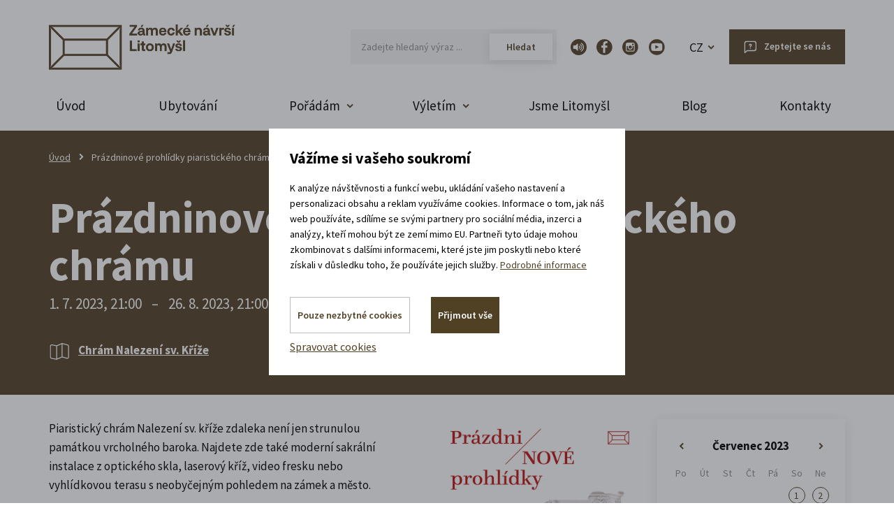

--- FILE ---
content_type: text/html; charset=utf-8
request_url: https://www.zamecke-navrsi.cz/cs/m-997-prazdninove-prohlidky-piaristickeho-chramu?parameters=calendarfrom%2C26-07-2023%7Ccalendarstamp%2Cday%7Cmenu_item_id%2C61&dateToSet=08-07-2023&calendarfrom=7-7-2023&calendarstamp=day
body_size: 17298
content:
<!DOCTYPE html>
<html lang="cs" xmlns:v-bind="http://www.w3.org/1999/xhtml">
<head>
    <meta charset="utf-8">
    <meta name="viewport" content="width=device-width, initial-scale=1">


    <title>Prázdninové prohlídky piaristického chrámu - Zámecké návrší v Litomyšli</title>

    <meta name="description" content="">
    <meta name="keywords" content="">

    <meta property="og:site_name" content="Zámecké návrší v Litomyšli">
    <meta property="og:url" content="https://www.zamecke-navrsi.cz/cs/m-997-prazdninove-prohlidky-piaristickeho-chramu">

        <meta property="og:title" content="">
        <meta property="og:type" content="website">
        <meta property="og:description" content="">
        <meta property="og:image" content="">

    <link href="https://fonts.googleapis.com/css2?family=Source+Sans+Pro:wght@300;400;600;700&display=swap" rel="stylesheet">
    <link rel="stylesheet" href="/assets/front/app.css?id=d301d492e635fd10cbc6">
    <link rel="shortcut icon" href="/favicon.ico">


<script>
    var cookieVariant = 'modal'
    var user_id = null
    var lang = 1
    var updateCookiesLink = "/cs/m-997-prazdninove-prohlidky-piaristickeho-chramu?parameters=calendarfrom%2C26-07-2023%7Ccalendarstamp%2Cday%7Cmenu_item_id%2C61&dateToSet=01-07-2023&do=updateCookies"
</script>
    <script src="/assets/front/top.js?id=9eb4b2e1de21053e06e0"></script>


    <meta name="facebook-domain-verification" content="rrxz0vgyl2f51c4bm5jl7gqybt0rrv" />

    </head>

<body  >
<div class="cs" id="app">
    <div id="fb-root"></div>
    <header>
        <div class="container">

            <div class="row">
                <div class="col-xs-12 pos-static">
                    <div class="top flex">
                        <a href="/cs" class="logo" style="max-width: 267px">
                            <img src="/userfiles/images/logo.png" class="img-responsive">
                        </a>

                        <div class="right flex-end">
                            <div class="search search-wrapper" id="searchWrapper">
                                <form action="/cs/m-997-prazdninove-prohlidky-piaristickeho-chramu?parameters=calendarfrom%2C26-07-2023%7Ccalendarstamp%2Cday%7Cmenu_item_id%2C61&amp;dateToSet=01-07-2023" method="post" id="frm-search">
                                    <div class="form-group">
                                        <input type="text" id="frm-search-search_text" class="text"
                                               data-use="typeahead" placeholder="Zadejte hledaný výraz ..." name="search_text" required data-nette-rules='[{"op":":filled","msg":"Zadejte prosím alespoň dva znaky."},{"op":":minLength","msg":"Zadejte prosím alespoň dva znaky.","arg":2}]'>
                                        <input type="submit" value="Hledat"
                                               class="search_button" name="search">
                                    </div>
                                <input type="hidden" name="_do" value="search-submit"><!--[if IE]><input type=IEbug disabled style="display:none"><![endif]-->
</form>

                            </div>
                            <div class="socials">
                                <a class="icon sp"  target="_blank" rel="noopener noreferrer" href="https://audio.zamecke-navrsi.cz/"></a>
                                <a class="icon fb" href="https://www.facebook.com/zameckenavrsi/"></a>
                                <a class="icon in" href="https://www.instagram.com/zameckenavrsi/"></a>
                                <a class="icon yt" href="https://www.youtube.com/user/Zameckenavrsi"></a>
                            </div>
                            <header-rental-widget></header-rental-widget>

                            <div class="languages languages--cs">
                                <a href="/cs">CZ</a>
                                <div class="box">
                                    <a href="/en">EN</a>
                                </div>
                            </div>

                            <div class="languages languages--en">
                                <a href="/en">EN</a>
                                <div class="box">
                                    <a href="/cs">CZ</a>
                                </div>
                            </div>

                            <a href="/cs/m-7-zeptejte-se-na-cokoliv"
                               class="btn btn-primary ask hidden-xs">Zeptejte se nás</a>
                        </div>
                    </div>
                </div>
            </div>
        </div>
        <div class="is-relative">
            <div class="container">
                <div class="navigation">
                    <button type="button" class="navbar-toggle" data-toggle="collapse" data-target="#main_nav">
                        <div class="button-hamburger">
                            <span class="icon-bar"></span>
                            <span class="icon-bar"></span>
                            <span class="icon-bar"></span>
                        </div>
                        <span class="text">Menu</span>
                    </button>

                    <div class="search-icon" data-toggle="collapse" data-target="#searchWrapper"></div>


                    <nav id="main_nav" class="collapse navbar-collapse">
                        <div class="leftside visible-xs">
                            <div class="contact-head">
                                <p>
                                    <a class="contact phone"
                                       href="tel:+420  739 337 992">+420  739 337 992
                                        <span>(Po-Pá: 8-17 hod.)</span>
                                    </a>
                                </p>
                            </div>
                        </div>
		<ul class="nav-main">

		    
		    <li class="level1 is-relative">


						<a href="/cs"

									class="menu-item dropdown-toggle"
								>
							Úvod
						</a>


		    </li>

		    
		    <li class="level1 is-relative">


						<a href="/cs/m-42-ubytovani-v-litomysli"

									class="menu-item dropdown-toggle"
								>
							Ubytování
						</a>


		    </li>

		    
		    <li class="dropdown level1">


						<a href="/cs/m-3-poradam"

									class="menu-item has-submenu dropdown-toggle"
									role="button"
									aria-haspopup="true"
									aria-expanded="false"
								>
							Pořádám
						</a>


								<div class="dropdown-menu submenu-lg events">
									<div class="container offer-box">
										<div class="row">
												<div class="col-xs-12 col-sm-6 col-md-3">
														<div class="box-category">
																<a href="/cs/m-98-aktivity" class="box-item ico-right">
																		<span class="ico-cat ico-activities"></span>
																		<span>Aktivity</span>
																</a>
														</div>
												</div>
												<div class="col-xs-12 col-sm-6 col-md-3">
														<div class="box-category">
																<a href="/cs/m-97-prostory-k-pronajmu" class="box-item ico-right">
																		<span class="ico-cat rentals"></span>
																		<span>Prostory k pronájmu</span>
																</a>
														</div>
												</div>
												<div class="col-xs-12 col-sm-6 col-md-3">
														<div class="box-category">
																<a href="/cs/m-106-nabizene-sluzby" class="box-item ico-right">
																		<span class="ico-cat ico-services"></span>
																		<span>Nabízené služby</span>
																</a>
														</div>
												</div>
												<div class="col-xs-12 col-sm-6 col-md-3">
														<div class="box-category">
																<a href="/cs/m-116-reference-zakazniku" class="box-item ico-right">
																		<span class="ico-cat reference"></span>
																		<span>Reference zákazníků</span>
																</a>
														</div>
												</div>
										</div>
									</div>
								</div>


		    </li>

		    
		    <li class="dropdown level1">


						<a href="/cs/m-41-vyletim"

									class="menu-item has-submenu dropdown-toggle"
									role="button"
									aria-haspopup="true"
									aria-expanded="false"
								>
							Výletím
						</a>


									<div class="dropdown-menu submenu-lg">
											<div class="container offer-box">

												<div class="row">
																	<div class="col-xs-12 col-sm-6 col-md-3">
																			<div class="box-category">
																					<a href="/cs/m-52-mista-na-zameckem-navrsi" class="box-item ico-right">
																							<span class="ico-cat places"></span>
																							<span>Místa na Zámeckém návrší</span>
																					</a>
																			</div>
																	</div>
																	<div class="col-xs-12 col-sm-6 col-md-3">
																			<div class="box-category">
																					<a href="/cs/m-53-vyjimecne-zazitky" class="box-item ico-right">
																							<span class="ico-cat experience"></span>
																							<span>Výjimečné zážitky</span>
																					</a>
																			</div>
																	</div>
																	<div class="col-xs-12 col-sm-6 col-md-3">
																			<div class="box-category">
																					<a href="/cs/m-55-individualni-prohlidky" class="box-item ico-right">
																							<span class="ico-cat visitation"></span>
																							<span>Individuální prohlídky</span>
																					</a>
																			</div>
																	</div>
																	<div class="col-xs-12 col-sm-6 col-md-3">
																			<div class="box-category">
																					<a href="/cs/m-54-co-se-tu-deje" class="box-item ico-right">
																							<span class="ico-cat ico-activities"></span>
																							<span>Co se tu děje</span>
																					</a>
																			</div>
																	</div>
																	<div class="col-xs-12 col-sm-6 col-md-3">
																			<div class="box-category">
																					<a href="/cs/m-57-oteviraci-doby" class="box-item ico-right">
																							<span class="ico-cat open-hours"></span>
																							<span>Otevírací doby</span>
																					</a>
																			</div>
																	</div>
																	<div class="col-xs-12 col-sm-6 col-md-3">
																			<div class="box-category">
																					<a href="/cs/m-61-kalendar-akci" class="box-item ico-right">
																							<span class="ico-cat calendar"></span>
																							<span>Kalendář akcí</span>
																					</a>
																			</div>
																	</div>
																	<div class="col-xs-12 col-sm-6 col-md-3">
																			<div class="box-category">
																					<a href="/cs/m-62-planovac-vyletu" class="box-item ico-right">
																							<span class="ico-cat activity"></span>
																							<span>Plánovač výletu</span>
																					</a>
																			</div>
																	</div>
																	<div class="col-xs-12 col-sm-6 col-md-3">
																			<div class="box-category">
																					<a href="/cs/m-63-kde-a-jak-zaparkovat" class="box-item ico-right">
																							<span class="ico-cat parking"></span>
																							<span>Kde a jak zaparkovat</span>
																					</a>
																			</div>
																	</div>
																	<div class="col-xs-12 col-sm-6 col-md-3">
																			<div class="box-category">
																					<a href="/cs/m-60-mapa-arealu" class="box-item ico-right">
																							<span class="ico-cat map"></span>
																							<span>Mapa areálu</span>
																					</a>
																			</div>
																	</div>
																	<div class="col-xs-12 col-sm-6 col-md-3">
																			<div class="box-category">
																					<a href="/cs/m-58-obcerstveni" class="box-item ico-right">
																							<span class="ico-cat refreshment"></span>
																							<span>Občerstvení</span>
																					</a>
																			</div>
																	</div>
																	<div class="col-xs-12 col-sm-6 col-md-3">
																			<div class="box-category">
																					<a href="/cs/m-59-tipy-na-vylet" class="box-item ico-right">
																							<span class="ico-cat trips"></span>
																							<span>Tipy na výlet</span>
																					</a>
																			</div>
																	</div>
											</div>
										</div>
									</div>
									
		    </li>

		    
		    <li class="level1 is-relative">


						<a href="/cs/m-44-jsme-litomysl"

									class="menu-item dropdown-toggle"
								>
							Jsme Litomyšl
						</a>


		    </li>

		    
		    <li class="level1 is-relative">


						<a href="/cs/m-43-blog"

									class="menu-item dropdown-toggle"
								>
							Blog
						</a>


		    </li>

		    
		    <li class="level1 is-relative">


						<a href="/cs/m-2-kontakty"

									class="menu-item dropdown-toggle"
								>
							Kontakty
						</a>


		    </li>

		</ul>
                    </nav>
                </div>
            </div>
        </div>
    </header>


<section class="accommodation-box-section mobile-only">
    <div class="container">
        <div class="row">
            <div class="col-xs-12">
                <div class="accommodation-box">
                    <div class="part--upper">
                        <div class="ico"></div>
                        <div class="wrapper--text">
                            <div class="title">
                                    <p>Ubytovat se v <span class="colored">zámeckém</span> pivovaru</p>
                            </div>
                            <div class="box__contact-info">
                                <a class="contact phone" href="tel:+420 739 337 992">
                                    +420 739 337 992
                                </a>
                                <a class="contact mail" href="mailto:recepce@zamecke-navrsi.cz">
                                    recepce@zamecke-navrsi.cz
                                </a>
                            </div>
                        </div>
                    </div>

                        <div class="dates-wrapper">
                            <div class="labelholder always-floating" data-label="Přijíždím">
                                <input data-datepicker autocomplete="off" type="text"
                                       class="date-input datepicker1 mobile-read-only accommodation-from no-min" placeholder="DD. MM. RRRR">
                            </div>

                            <div class="labelholder always-floating" data-label="Odjíždím">
                                <input data-datepicker autocomplete="off" type="text"
                                       class="date-input datepicker2 mobile-read-only accommodation-to no-min" placeholder="DD. MM. RRRR">
                            </div>

                            <input type="hidden" value="" class="integrator">

                            <a href="#" class="btn btn-primary accomodation-submit">Vybrat pokoj</a>
                        </div>
                </div>
            </div>
        </div>
    </div>
</section>



<section class="top-intro">
    <div class="container">
        <div class="row">
            <div class="col-xs-12">
<div class="hidden-xs breadcrumb_nav">
	<ol class="breadcrumb"><li><a href="/cs">Úvod</a></li><li class="active">Prázdninové prohlídky piaristického chrámu</li></ol>
</div>
                <h1>
                    Prázdninové prohlídky piaristického chrámu
                    <span class="date-event">
                            
                            1. 7. 2023, 21:00
                            <span>
                            –
                            </span>
                            26. 8. 2023, 21:00
                    </span>
                </h1>

                <div class="flex-start wrap intro-icons">
                    <p class="info-tag white flex-start-center">
                        <a data-remodal-target="modal_mapa" href="#" class="skipAnimate flex-start-center">
                            <span class="map"></span>
                            <strong>Chrám Nalezení sv. Kříže</strong>
                        </a>
                    </p>



                </div>
            </div>
        </div>
    </div>
</section>

<!-- Modal -->
<div class="remodal base" data-remodal-id="modal_mapa" data-remodal-options="hashTracking: false">
    <button data-remodal-action="close" class="remodal-close"></button>
    <div class="embed-responsive embed-responsive-16by9">
        <iframe src="https://www.google.com/maps/embed?pb=!1m14!1m12!1m3!1d454.56183158126356!2d16.312995292425843!3d49.87270170244387!2m3!1f0!2f0!3f0!3m2!1i1024!2i768!4f13.1!5e0!3m2!1scs!2scz!4v1678109194338!5m2!1scs!2scz" width="600" height="450" style="border:0;" allowfullscreen="" loading="lazy" referrerpolicy="no-referrer-when-downgrade"></iframe>
    </div>
</div><section class="detail-page event nopadding-top">
    <div class="container">
        <div class="row">
            <div class="col-sm-12 col-md-12 col-lg-9">

                <div class="detail-text flex-start-between">


                    <div class="content"><p>Piaristický chrám Nalezení sv. kříže zdaleka není jen strunulou památkou vrcholného baroka. Najdete zde také moderní sakrální instalace z optického skla, laserový kříž, video fresku nebo vyhlídkovou terasu s neobyčejným pohledem na zámek a město.</p>
<p>Nechte se provést příběhem této stavby a objevte i místa, která jsou běžnému návštěvníkovi skryta. S průvodcem totiž můžete vidět také unikátně restaurovanou Očistcovou kapli nebo zachované graffiti našich předků. </p>
<p>Co dalšího vás čeká? Podívejte se zde &gt;&gt; <a href="https://www.zamecke-navrsi.cz/cs/m-964-prazdninove-prohlidky-piaristickeho-chramu">Prázdninové prohlídky piaristického chrámu</a></p>
<p> </p>
<p><strong>Odpolední a noční prohlídky se světelnými instalacemi probíhají každou prázdninovou sobotu, vždy od 16 a od 21 hod. </strong></p>
<p><strong>POZOR! V sobotu 1. 7. pouze od 21 hod. </strong><br />Z důvodu koncertu Smetanovy Litomyšle. </p>
<p> </p>
<p>Vstupenku zakoupíte přímo u pokladny kostela. <br /><strong>Prohlídka v 16 hod.</strong>: <br />150 Kč/ osoba<br />120 Kč/ slevněné vstupné</p>
<p><strong>Noční prohlídka ve 21 hod.</strong><br />180 Kč/ osoba<br />150 Kč/ slevněné vstupné</p>
<p><br /><br /></p>
<p> </p></div>

                    <div class="top-image pull-right">
                        <img src="/userfiles/akce/prazdninove-prohlidky-piaristickeho-chramu___akce-997-8.jpg" class="img-responsive" alt="Prázdninové prohlídky piaristického chrámu">
                    </div>
                </div>


            </div>

            <div class="col-xs-12 col-sm-12 col-md-12 col-lg-3 small-left-indent detail-text">
<div class="box info-box calendar">
<div id="snippet-calendar-calendar">        <table class="calendar">
            <tr class="calendar-sides">
                <th class="left">
                    <a class=""
                                                                                          id="calendar" href="/cs/m-997-prazdninove-prohlidky-piaristickeho-chramu?calendar-action=left&amp;calendar-dateFormat=2023-07-01&amp;parameters=calendarfrom%2C26-07-2023%7Ccalendarstamp%2Cday%7Cmenu_item_id%2C61&amp;dateToSet=01-07-2023&amp;do=calendar-calendarSide"><span>«</span></a>
                </th>
                <th colspan="5" class="text-center month">
                    <a href="/cs/m-61?calendarfrom=1-7-2023&amp;calendarstamp=month&amp;parameters=calendarfrom%2C26-07-2023%7Ccalendarstamp%2Cday%7Cmenu_item_id%2C61&amp;dateToSet=01-07-2023">Červenec 2023</a>
                </th>
                <th class="right">
                    <a class=""
                                                                                           id="calendar" href="/cs/m-997-prazdninove-prohlidky-piaristickeho-chramu?calendar-action=right&amp;calendar-dateFormat=2023-07-01&amp;parameters=calendarfrom%2C26-07-2023%7Ccalendarstamp%2Cday%7Cmenu_item_id%2C61&amp;dateToSet=01-07-2023&amp;do=calendar-calendarSide"><span>»</span></a>
                </th>
            </tr>
            <tr class="calendar-day-names">
                <th>
                   Po
                </th>
                <th>
                   Út
                </th>
                <th>
                   St
                </th>
                <th>
                   Čt
                </th>
                <th>
                   Pá
                </th>
                <th>
                   So
                </th>
                <th>
                   Ne
                </th>
            </tr>
                <tr>

                        <td>
                        </td>

                        <td>
                        </td>

                        <td>
                        </td>

                        <td>
                        </td>

                        <td>
                        </td>

                        <td>
                                    <a href="/cs/m-997?calendarfrom=1-7-2023&amp;calendarstamp=day&amp;parameters=calendarfrom%2C26-07-2023%7Ccalendarstamp%2Cday%7Cmenu_item_id%2C61&amp;dateToSet=01-07-2023"
                                       title="">1</a>
                        </td>

                        <td>
                                    <a href="/cs/m-997?calendarfrom=2-7-2023&amp;calendarstamp=day&amp;parameters=calendarfrom%2C26-07-2023%7Ccalendarstamp%2Cday%7Cmenu_item_id%2C61&amp;dateToSet=01-07-2023"
                                       title="">2</a>
                        </td>
                </tr>
                <tr>

                        <td>
                                    <a href="/cs/m-997?calendarfrom=3-7-2023&amp;calendarstamp=day&amp;parameters=calendarfrom%2C26-07-2023%7Ccalendarstamp%2Cday%7Cmenu_item_id%2C61&amp;dateToSet=01-07-2023"
                                       title="">3</a>
                        </td>

                        <td>
                                    <a href="/cs/m-997?calendarfrom=4-7-2023&amp;calendarstamp=day&amp;parameters=calendarfrom%2C26-07-2023%7Ccalendarstamp%2Cday%7Cmenu_item_id%2C61&amp;dateToSet=01-07-2023"
                                       title="">4</a>
                        </td>

                        <td>
                                    <a href="/cs/m-997?calendarfrom=5-7-2023&amp;calendarstamp=day&amp;parameters=calendarfrom%2C26-07-2023%7Ccalendarstamp%2Cday%7Cmenu_item_id%2C61&amp;dateToSet=01-07-2023"
                                       title="">5</a>
                        </td>

                        <td>
                                    <a href="/cs/m-997?calendarfrom=6-7-2023&amp;calendarstamp=day&amp;parameters=calendarfrom%2C26-07-2023%7Ccalendarstamp%2Cday%7Cmenu_item_id%2C61&amp;dateToSet=01-07-2023"
                                       title="">6</a>
                        </td>

                        <td>
                                    <a href="/cs/m-997?calendarfrom=7-7-2023&amp;calendarstamp=day&amp;parameters=calendarfrom%2C26-07-2023%7Ccalendarstamp%2Cday%7Cmenu_item_id%2C61&amp;dateToSet=01-07-2023"
                                       title="">7</a>
                        </td>

                        <td>
                                    <a href="/cs/m-61?calendarfrom=8-7-2023&amp;calendarstamp=day&amp;parameters=calendarfrom%2C26-07-2023%7Ccalendarstamp%2Cday%7Cmenu_item_id%2C61&amp;dateToSet=01-07-2023" title="">8</a>
                        </td>

                        <td>
                                    <a href="/cs/m-61?calendarfrom=9-7-2023&amp;calendarstamp=day&amp;parameters=calendarfrom%2C26-07-2023%7Ccalendarstamp%2Cday%7Cmenu_item_id%2C61&amp;dateToSet=01-07-2023" title="">9</a>
                        </td>
                </tr>
                <tr>

                        <td>
                                    <a href="/cs/m-61?calendarfrom=10-7-2023&amp;calendarstamp=day&amp;parameters=calendarfrom%2C26-07-2023%7Ccalendarstamp%2Cday%7Cmenu_item_id%2C61&amp;dateToSet=01-07-2023" title="">10</a>
                        </td>

                        <td>
                                    <a href="/cs/m-61?calendarfrom=11-7-2023&amp;calendarstamp=day&amp;parameters=calendarfrom%2C26-07-2023%7Ccalendarstamp%2Cday%7Cmenu_item_id%2C61&amp;dateToSet=01-07-2023" title="">11</a>
                        </td>

                        <td>
                                    <a href="/cs/m-61?calendarfrom=12-7-2023&amp;calendarstamp=day&amp;parameters=calendarfrom%2C26-07-2023%7Ccalendarstamp%2Cday%7Cmenu_item_id%2C61&amp;dateToSet=01-07-2023" title="">12</a>
                        </td>

                        <td>
                                    <a href="/cs/m-61?calendarfrom=13-7-2023&amp;calendarstamp=day&amp;parameters=calendarfrom%2C26-07-2023%7Ccalendarstamp%2Cday%7Cmenu_item_id%2C61&amp;dateToSet=01-07-2023" title="">13</a>
                        </td>

                        <td>
                                    <a href="/cs/m-61?calendarfrom=14-7-2023&amp;calendarstamp=day&amp;parameters=calendarfrom%2C26-07-2023%7Ccalendarstamp%2Cday%7Cmenu_item_id%2C61&amp;dateToSet=01-07-2023" title="">14</a>
                        </td>

                        <td>
                                    <a href="/cs/m-61?calendarfrom=15-7-2023&amp;calendarstamp=day&amp;parameters=calendarfrom%2C26-07-2023%7Ccalendarstamp%2Cday%7Cmenu_item_id%2C61&amp;dateToSet=01-07-2023" title="">15</a>
                        </td>

                        <td>
                                    <a href="/cs/m-61?calendarfrom=16-7-2023&amp;calendarstamp=day&amp;parameters=calendarfrom%2C26-07-2023%7Ccalendarstamp%2Cday%7Cmenu_item_id%2C61&amp;dateToSet=01-07-2023" title="">16</a>
                        </td>
                </tr>
                <tr>

                        <td>
                                    <a href="/cs/m-61?calendarfrom=17-7-2023&amp;calendarstamp=day&amp;parameters=calendarfrom%2C26-07-2023%7Ccalendarstamp%2Cday%7Cmenu_item_id%2C61&amp;dateToSet=01-07-2023" title="">17</a>
                        </td>

                        <td>
                                    <a href="/cs/m-61?calendarfrom=18-7-2023&amp;calendarstamp=day&amp;parameters=calendarfrom%2C26-07-2023%7Ccalendarstamp%2Cday%7Cmenu_item_id%2C61&amp;dateToSet=01-07-2023" title="">18</a>
                        </td>

                        <td>
                                    <a href="/cs/m-61?calendarfrom=19-7-2023&amp;calendarstamp=day&amp;parameters=calendarfrom%2C26-07-2023%7Ccalendarstamp%2Cday%7Cmenu_item_id%2C61&amp;dateToSet=01-07-2023" title="">19</a>
                        </td>

                        <td>
                                    <a href="/cs/m-61?calendarfrom=20-7-2023&amp;calendarstamp=day&amp;parameters=calendarfrom%2C26-07-2023%7Ccalendarstamp%2Cday%7Cmenu_item_id%2C61&amp;dateToSet=01-07-2023" title="">20</a>
                        </td>

                        <td>
                                    <a href="/cs/m-61?calendarfrom=21-7-2023&amp;calendarstamp=day&amp;parameters=calendarfrom%2C26-07-2023%7Ccalendarstamp%2Cday%7Cmenu_item_id%2C61&amp;dateToSet=01-07-2023" title="">21</a>
                        </td>

                        <td>
                                    <a href="/cs/m-61?calendarfrom=22-7-2023&amp;calendarstamp=day&amp;parameters=calendarfrom%2C26-07-2023%7Ccalendarstamp%2Cday%7Cmenu_item_id%2C61&amp;dateToSet=01-07-2023" title="">22</a>
                        </td>

                        <td>
                                    <a href="/cs/m-61?calendarfrom=23-7-2023&amp;calendarstamp=day&amp;parameters=calendarfrom%2C26-07-2023%7Ccalendarstamp%2Cday%7Cmenu_item_id%2C61&amp;dateToSet=01-07-2023" title="">23</a>
                        </td>
                </tr>
                <tr>

                        <td>
                                    <a href="/cs/m-61?calendarfrom=24-7-2023&amp;calendarstamp=day&amp;parameters=calendarfrom%2C26-07-2023%7Ccalendarstamp%2Cday%7Cmenu_item_id%2C61&amp;dateToSet=01-07-2023" title="">24</a>
                        </td>

                        <td>
                                    <a href="/cs/m-61?calendarfrom=25-7-2023&amp;calendarstamp=day&amp;parameters=calendarfrom%2C26-07-2023%7Ccalendarstamp%2Cday%7Cmenu_item_id%2C61&amp;dateToSet=01-07-2023" title="">25</a>
                        </td>

                        <td>
                                    <a href="/cs/m-61?calendarfrom=26-7-2023&amp;calendarstamp=day&amp;parameters=calendarfrom%2C26-07-2023%7Ccalendarstamp%2Cday%7Cmenu_item_id%2C61&amp;dateToSet=01-07-2023" title="">26</a>
                        </td>

                        <td>
                                    <a href="/cs/m-61?calendarfrom=27-7-2023&amp;calendarstamp=day&amp;parameters=calendarfrom%2C26-07-2023%7Ccalendarstamp%2Cday%7Cmenu_item_id%2C61&amp;dateToSet=01-07-2023" title="">27</a>
                        </td>

                        <td>
                                    <a href="/cs/m-61?calendarfrom=28-7-2023&amp;calendarstamp=day&amp;parameters=calendarfrom%2C26-07-2023%7Ccalendarstamp%2Cday%7Cmenu_item_id%2C61&amp;dateToSet=01-07-2023" title="">28</a>
                        </td>

                        <td>
                                    <a href="/cs/m-61?calendarfrom=29-7-2023&amp;calendarstamp=day&amp;parameters=calendarfrom%2C26-07-2023%7Ccalendarstamp%2Cday%7Cmenu_item_id%2C61&amp;dateToSet=01-07-2023" title="">29</a>
                        </td>

                        <td>
                                    <a href="/cs/m-61?calendarfrom=30-7-2023&amp;calendarstamp=day&amp;parameters=calendarfrom%2C26-07-2023%7Ccalendarstamp%2Cday%7Cmenu_item_id%2C61&amp;dateToSet=01-07-2023" title="">30</a>
                        </td>
                </tr>
                <tr>

                        <td>
                                    <a href="/cs/m-61?calendarfrom=31-7-2023&amp;calendarstamp=day&amp;parameters=calendarfrom%2C26-07-2023%7Ccalendarstamp%2Cday%7Cmenu_item_id%2C61&amp;dateToSet=01-07-2023" title="">31</a>
                        </td>
                </tr>
        </table>
</div>

</div>
                




<div class="box info-box flex">
    <a href="https://www.facebook.com/sharer/sharer.php?u=https://www.zamecke-navrsi.cz/cs/m-997-prazdninove-prohlidky-piaristickeho-chramu%2F&amp;src=sdkpreparse" class="fb-share flex-start-center">
    	<span class="icon"></span>
    	Řekni o této akci<br />
přátelům na Facebooku
    </a>
</div>

<div class="box small-info-box">
    <p>
        <strong>
            <span>Vaše Litomyšl:</span> Naplánujte si pobyt
        </strong>
    </p>
    <p>Podívejte se, co se na návrší během vaší návštěvy děje. 
Poskládejte si program podle toho, co máte rádi.

</p>


<form action="/cs/m-997-prazdninove-prohlidky-piaristickeho-chramu?parameters=calendarfrom%2C26-07-2023%7Ccalendarstamp%2Cday%7Cmenu_item_id%2C61&amp;dateToSet=01-07-2023" method="post" autocomplete="off" id="frm-planner">
    <div class="flex-start-bottom wrap">
        <div class="item is-relative">
            <label>
                <span class="caption">Přijíždím</span>
                <input type="text" value="" name="planner_min" data-datepicker class="datepicker1" id="frm-planner-planner_min" data-nette-rules='[{"op":":filled","rules":[{"op":":filled","msg":"Vyplň prosím datum příjezdu."},{"op":":pattern","msg":"Prosím vyplň datum příjezdu správně.","arg":"\\d{1,2}\\. \\d{1,2}\\. \\d{4}"}],"control":"planner_min"}]'>
                <span class="ico-calendar"></span>
            </label>
        </div>
        <div class="item is-relative">
            <label>
                <span class="caption">Odjíždím</span>
                <input type="text" value="" name="planner_max" data-datepicker class="datepicker2" id="frm-planner-planner_max" data-nette-rules='[{"op":":filled","rules":[{"op":":filled","msg":"Vyplň prosím datum odjezdu."},{"op":":pattern","msg":"Prosím vyplň datum odjezdu správně","arg":"\\d{1,2}\\. \\d{1,2}\\. \\d{4}"}],"control":"planner_max"}]'>
                <span class="ico-calendar"></span>
            </label>
        </div>
        <button class="btn btn-primary d-block" type="submit" name="search" value="Vyhledat aktivity">
            Vyhledat aktivity
        </button>
    </div>

<input type="hidden" name="_do" value="planner-submit"></form>





</div>
            </div>
        </div>
    </div>
</section>

<section class="activities">
    <div class="container">
        <div class="row">
            <div class="col-xs-12 col-sm-8 col-md-6">
                <div class="box">
                    <h2 class="main-title">
                        <span>Vaše Litomyšl:</span> Naplánujte si pobyt
                    </h2>
                    <p>Podívejte se, co se na návrší během vaší návštěvy děje. 
Poskládejte si program podle toho, co máte rádi.

</p>
                    <form action="/cs/m-997-prazdninove-prohlidky-piaristickeho-chramu?parameters=calendarfrom%2C26-07-2023%7Ccalendarstamp%2Cday%7Cmenu_item_id%2C61&amp;dateToSet=01-07-2023" method="post" autocomplete="off" id="frm-planner">
                    <div class="form-group">
                        <div class="row">
                            <div class="col-xs-12 col-sm-6 col-md-6 is-relative item">
                                <label>
                                    Kdy přijedete?
                                    <input type="text" name="planner_min" data-datepicker class="datepicker1" id="frm-planner-planner_min" data-nette-rules='[{"op":":filled","rules":[{"op":":filled","msg":"Vyplň prosím datum příjezdu."},{"op":":pattern","msg":"Prosím vyplň datum příjezdu správně.","arg":"\\d{1,2}\\. \\d{1,2}\\. \\d{4}"}],"control":"planner_min"}]'>
                                    <span class="ico-calendar" style="right: 15px"></span>
                                </label>

                            </div>
                            <div class="col-xs-12 col-sm-6 col-md-6 is-relative">
                                <label>
                                   Kdy se vracíte domů?
                                    <input type="text" name="planner_max" data-datepicker class="datepicker2" id="frm-planner-planner_max" data-nette-rules='[{"op":":filled","rules":[{"op":":filled","msg":"Vyplň prosím datum odjezdu."},{"op":":pattern","msg":"Prosím vyplň datum odjezdu správně","arg":"\\d{1,2}\\. \\d{1,2}\\. \\d{4}"}],"control":"planner_max"}]'>
                                    <span class="ico-calendar" style="right: 15px"></span>
                                </label>

                            </div>
                        </div>
                        <button class="btn btn-primary" type="submit" name="search" value="Vyhledat aktivity">Začněte se těšit!</button>
                    </div>
                    <input type="hidden" name="_do" value="planner-submit"></form>

                </div>
            </div>
        </div>
    </div>
</section>

<section class="new-events hp">
    <div class="container">
        <div class="row">
            <div class="col-xs-12">
                <p class="main-title">Akce, co jsou za rohem</p>
                <div class="row">
<div class="col-xs-12 col-sm-12 col-md-4">
    <div class="event">
        <p class="date">
                9. 12. 2025
        </p>

        <a href="/cs/m-1228-vanocni-kamion-darku-detem">
            <h3>Vánoční kamion dárků dětem</h3>
        </a>

        <div class="perex">
            <article class="text-token-text-primary w-full focus:outline-none [--shadow-height:45px] has-data-writing-block:pointer-events-none has-data-writing-block:-mt-(--shadow-height) has-data-writing-block:pt-(--shadow-height) [&amp;:has([data-writing-block])&gt;*]:pointer-events-auto [content-visibility:auto] supports-[content-visibility:auto]:[contain-intrinsic-size:auto_100lvh] scroll-mt-[calc(var(--header-height)+min(200px,max(70px,20svh)))]" dir="auto" tabindex="-1" data-turn-id="request-WEB:afb7f074-86af-4cb5-949d-f058bfe1172d-1" data-testid="conversation-turn-4" data-scroll-anchor="false" data-turn="assistant">
<div class="text-base my-auto mx-auto [--thread-content-margin:--spacing(4)] thread-sm:[--thread-content-margin:--spacing(6)] thread-lg:[--thread-content-margin:--spacing(16)] px-(--thread-content-margin)">
<div class="[--thread-content-max-width:40rem] thread-lg:[--thread-content-max-width:48rem] mx-auto max-w-(--thread-content-max-width) flex-1 group/turn-messages focus-visible:outline-hidden relative flex w-full min-w-0 flex-col agent-turn" tabindex="-1">
<div class="flex max-w-full flex-col grow">
<div class="min-h-8 text-message relative flex w-full flex-col items-end gap-2 text-start break-words whitespace-normal [.text-message+&amp;]:mt-1" dir="auto" data-message-author-role="assistant" data-message-id="2c7d181e-1c03-418a-944d-60a798fcbfc0" data-message-model-slug="gpt-5">
<div class="flex w-full flex-col gap-1 empty:hidden first:pt-[1px]">
<div class="markdown prose dark:prose-invert w-full break-words light markdown-new-styling">
<p data-start="362" data-end="505" data-is-last-node="" data-is-only-node="">Vánoční kamion plný světel, hudby a dárků přiveze do Litomyšle sváteční atmosféru a radost pro malé i velké.</p>
</div>
</div>
</div>
</div>
<div class="z-0 flex min-h-[46px] justify-start"> </div>
</div>
</div>
</article>
<article class="text-token-text-primary w-full focus:outline-none [--shadow-height:45px] has-data-writing-block:pointer-events-none has-data-writing-block:-mt-(--shadow-height) has-data-writing-block:pt-(--shadow-height) [&amp;:has([data-writing-block])&gt;*]:pointer-events-auto scroll-mt-(--header-height)" dir="auto" tabindex="-1" data-turn-id="a284a184-2c50-4cbf-902f-a88f606dd375" data-testid="conversation-turn-5" data-scroll-anchor="false" data-turn="user">
<h5 class="sr-only"> </h5>
</article>
        </div>

        <a class="ico-right btn btn-info" href="/cs/m-1228-vanocni-kamion-darku-detem">
            Rozbalte si další akce
        </a>
    </div>
</div>
<div class="col-xs-12 col-sm-12 col-md-4">
    <div class="event">
        <p class="date">
                9. 12. 2025
        </p>

        <a href="/cs/m-1193-techtle-mechtle-vanocni-show">
            <h3>Techtle mechtle: Vánoční show</h3>
        </a>

        <div class="perex">
            <p><span>Nejúspěšnější česká travesti show Techtle Mechtle přiváží VÁNOČNÍ SHOW do našeho města!</span></p>
        </div>

        <a class="ico-right btn btn-info" href="/cs/m-1193-techtle-mechtle-vanocni-show">
            Rozbalte si další akce
        </a>
    </div>
</div>
<div class="col-xs-12 col-sm-12 col-md-4">
    <div class="event">
        <p class="date">
                16. 12. 2025
        </p>

        <a href="/cs/m-1215-ladislav-spacek-deset-let-s-vaclavem-havlem">
            <h3>LADISLAV ŠPAČEK – Deset let s Václavem Havlem</h3>
        </a>

        <div class="perex">
            <p>Beseda plná vzpomínek na léta s Václavem Havlem. Příběhy z Hradu i ze světa. Vyprávění o cestách, setkáních a příbězích – veselých i dojemných.</p>
        </div>

        <a class="ico-right btn btn-info" href="/cs/m-1215-ladislav-spacek-deset-let-s-vaclavem-havlem">
            Rozbalte si další akce
        </a>
    </div>
</div>
                </div>
                <div class="col-xs-12 text-center">
                    <a href="/cs/m-61-kalendar-akci" class="btn btn-primary">Rozbalte si další akce</a>
                </div>
            </div>
        </div>
    </div>
</section>


<section class="articles">
    <div class="container">
        <div class="row">
            <div class="col-xs-12">
                <p class="main-title">Čtěte náš blog! <span>Tipy, co z vás udělají výletníka i pořadatele par excellence</span></p>
                <div class="display-block-xs flex-start row new-articles">

    <div  class=" col-xs-12 box article wide col-md-6">
        <a href="/cs/m-1223-smrt-festival-litomysl" class="image is-relative">
            <img src="/userfiles/blog/smrt-festival-litomysl___blg-1223-6.jpg" class="img-responsive" alt="Smrt festival Litomyšl: o smrti s respektem, lidskostí a nadějí
">
            <div class="gradient"></div>
        </a>
        <div class="flex-start-between is-relative">
            <div class="date">
                <span>17. 10. 2025</span>

                    <a href="/cs/m-362-zivot-na-navrsi" class="tag">
                        Život na návrší
                    </a>
            </div>
            <div class="text">
                <a href="/cs/m-1223-smrt-festival-litomysl">
                    <h2>Smrt festival Litomyšl: o smrti s respektem, lidskostí a nadějí
</h2>
                </a>
                <p><p>Smrt festival Litomyšl otevírá téma, o kterém se běžně nemluví, a přitom se týká každého z nás.<br data-start="96" data-end="99" /> Dva dny plné rozhovorů, inspirace i kulturních zážitků ukazují, že o smrti se dá mluvit otevřeně, s respektem a lidskostí.</p></p>
                <a href="/cs/m-1223-smrt-festival-litomysl" class="ico-right btn btn-info">
                    Přečíst celý článek
                </a>
            </div>

        </div>
    </div>

    <div  class=" col-xs-12 box article wide col-md-6">
        <a href="/cs/m-1203-velka-papirova-herna" class="image is-relative">
            <img src="/userfiles/blog/velka-papirova-herna___blg-1203-6.jpg" class="img-responsive" alt="Postav si bunkr, most nebo vesmírnou loď. V Litomyšli vzniká Velká papírová herna
">
            <div class="gradient"></div>
        </a>
        <div class="flex-start-between is-relative">
            <div class="date">
                <span>25. 7. 2025</span>

                    <a href="/cs/m-362-zivot-na-navrsi" class="tag">
                        Život na návrší
                    </a>
            </div>
            <div class="text">
                <a href="/cs/m-1203-velka-papirova-herna">
                    <h2>Postav si bunkr, most nebo vesmírnou loď. V Litomyšli vzniká Velká papírová herna
</h2>
                </a>
                <p><p>Děti staví, zkoušejí a mění svět z papíru podle své fantazie. Velká papírová herna v litomyšlské jízdárně nabídne prostor pro tvořivost, hru a malé architektonické experimenty.</p>
<h2> </h2>
<p style="text-align: justify;"> </p></p>
                <a href="/cs/m-1203-velka-papirova-herna" class="ico-right btn btn-info">
                    Přečíst celý článek
                </a>
            </div>

        </div>
    </div>
                </div>
            </div>
        </div>
    </div>
</section>








    <span id="formular"></span>
    <section class="form-section">
        <div class="container">
            <div class="row">
                <div class="col-xs-12">
                    <div class="box">
                        <p class="main-title">
                            Máte dotaz? Zeptejte se nás. <span>Vyplňte níže uvedený formulář a my to zařídíme.</span>
                            <span></span>
                        </p>

                        <form action="/cs/m-997-prazdninove-prohlidky-piaristickeho-chramu?parameters=calendarfrom%2C26-07-2023%7Ccalendarstamp%2Cday%7Cmenu_item_id%2C61&amp;dateToSet=01-07-2023" method="post" id="frm-contact">
                            <div class="row">
                                <div class="col-xs-12 col-sm-12 col-md-5">
                                    <div class="form-group">
                                        <label for="frm-contact-1">Vaše jméno
                                        </label>
                                        <input type="text" name="_1" id="frm-contact-1">
                                    </div>
                                    <div class="form-group">
                                        <label for="frm-contact-2">E-mail
                                            <span class="star"> *</span>
                                        </label>
                                        <input type="email" name="_2" id="frm-contact-2" required data-nette-rules='[{"op":":filled","msg":"Prosím zadejte emailovou adresu."},{"op":":filled","rules":[{"op":":email","msg":"Zadaný email je neplatný."}],"control":"_2"}]'>
                                    </div>
                                    <div class="form-group">
                                        <label for="frm-contact-3">Telefon
                                        </label>
                                        <input type="text" name="_3" id="frm-contact-3">
                                    </div>

                                </div>
                                <div class="col-xs-12 col-sm-12 col-md-7">
                                    <div class="form-group">
                                        <label for="frm-contact-4">Poznámka
                                        </label>
                                        <textarea name="_4" rows="9" id="frm-contact-4" class="form-control"></textarea>
                                    </div>
                                </div>

                                <div class="col-xs-12 col-sm-12 col-md-7">

                                    <div class="form-check flex-end wrap">
                                        <div class="checkbox">
                                            <input type="checkbox" name="_5" id="frm-contact-5">
                                            <label for="frm-contact-5">
                                                Chci odebírat novinky a souhlasím se <a href="/cs/m-711-souhlas-se-zpracovanim-osobnich-udaju" class="skipAnimate">zpracováním osobních údajů</a>.
                                            </label>
                                        </div>

                                        <div class="hidden">
                                            <div id="frm-contact-email-container" class="wodcz-nette-forms-hp"><label for="frm-contact-email"></label><input type="text" name="email" id="frm-contact-email"></div>
                                        </div>

                                        <button class="btn btn-primary" type="submit" name="save" value="Odeslat">
                                            Odeslat
                                        </button>
                                    </div>
                                </div>
                            </div>
                        <input type="hidden" name="_do" value="contact-submit"></form>

                    </div>
                </div>
            </div>
        </div>
    </section>

    <div class="remodal base" data-remodal-id="modal_info" data-remodal-options="hashTracking: false">
        <button data-remodal-action="close" class="remodal-close"></button>
        <br>
        <p>SOUHLAS SE ZPRACOVÁNÍM OSOBNÍCH ÚDAJŮ PRO MARKETINGOVÉ ÚČELY


Subjekt údajů uděluje organizaci Zámecké návrší p. o., se sídlem Jiráskova 133, Litomyšl PSČ 570 01, IČO: 712 94 058, zapsané Krajským soudem v Hradci Králové, spisová značka Pr 1251, emailový kontakt: info@zamecke-navrsi.cz (dále jen „Správce”), souhlas se zpracováním svých osobních údajů, a to za níže uvedených podmínek:

1. Osobní údaje a citlivé osobní údaje, které budou zpracovány:
- Titul, jméno a příjmení, emailová adresa, telefonický kontakt.
2. Účelem zpracování osobních údajů je přímý marketing, přičemž tento účel zahrnuje zejména:
- zasílání vybraných obchodních sdělení s nabídkou služeb správce, a to všemi prostředky včetně užití elektronických prostředků komunikace ve smyslu zákona č. 480/2004 Sb., o některých službách informační společnosti (v platném znění);
- zasílání pozvánek na odborné semináře, školení, veletrhy nebo veřejné akce,
- zasílání neadresných obchodních sdělení, 
- provádění průzkumu a vyhodnocení trhu,
- zařazení do marketingové databáze pro profilování a přímý marketing, 
- provádění segmentace (profilování) za účelem cílení marketingu dle konkrétních potřeb subjektu, například volby obchodních sdělení s ohledem na účast na aktivitách správce, zjištěné preference, věk a další informace zjištěné od subjektu.

Uvedený souhlas subjekt údajů uděluje dobrovolně a s vědomím, že takto poskytnutý souhlas se zpracováním osobních údajů může kdykoliv odvolat, a to buďto písemným sdělením nebo prostřednictvím webových stránek Zámeckého návrší p. o. 
(Odběr výše uvedených informací je možné kdykoliv zrušit kliknutím na příslušný odkaz v patičce zprávy, nebo zasláním žádosti na adresu info@zamecke-navrsi.cz).

3. Doba zpracování osobních údajů je 2 roky od udělení souhlasu, případně do odvolání Vašeho souhlasu. Obchodní sdělení elektronickými prostředky jsou zasílány, jen pokud nedojte z Vaší strany k jejich odmítnutí.
Osobní údaje nemohou být poskytnuty následujícím třetím osobám.

Správce je oprávněn použít osobní údaje pouze v souladu s výše uvedeným účelem.
Výše uvedený Správce je dále oprávněn poskytnout osobní údaje pouze subjektům spolupracujícím se správcem na dosažení primárního účelu, pro který je udělen tento souhlas. 
S takovými subjekty se Správce zavazuje uzavřít smlouvu obsahující stejné podmínky pro zpracování mých osobních údajů.
Zpracování bude probíhat v souladu s příslušnými právními normami o ochraně osobních údajů, zejména s Nařízením Evropského parlamentu a Rady (EU) 2016/679 ze dne 27. dubna 2016 o ochraně fyzických osob v souvislosti se zpracováním osobních údajů a o volném pohybu těchto údajů a o zrušení směrnice 95/46/ES (obecné nařízení o ochraně osobních údajů) a adaptačního zákona, z. č. 110/2019 Sb., o zpracování osobních údajů, v platném znění.
Subjekt údajů prohlašuje, že byl Správcem řádně poučen o zpracování a ochraně osobních údajů, že výše uvedené osobní údaje jsou přesné a pravdivé a jsou Správci poskytovány dobrovolně.
Subjekt údajů dále prohlašuje, že si je vědom všech svých práv podle GDPR:
-	být na požádání informován o tom, jaké osobní údaje o jeho osobě Zámecké návrší p. o.  zpracovává, pro jaký účel, o povaze případného automatizovaného zpracování a o příjemcích údajů (článek 15 GDPR); 
-	¬v případě, že subjekt údajů zjistí nebo se domnívá, že Zámecké návrší p. o. provádí zpracování osobních údajů, které je v rozporu s ochranou jeho soukromého a osobního života nebo v rozporu s GDPR, zejména jsou-li osobní údaje nepřesné s ohledem na účel jejich zpracování, požádat Zámecké návrší p. o. o vysvětlení a/nebo požadovat odstranění takto vzniklého stavu, zejména se může jednat o opravu (článek 16 GDPR) nebo výmaz (článek 17 GDPR), popřípadě omezení zpracování osobních údajů (článek 18 GDPR), případně podat stížnost u dozorového orgánu, kterým je Úřad pro ochranu osobních údajů; 
-	 v případě, že subjekt údajů má zájem přenést své údaje jinému správci, získat od Zámeckého návrší p. o. osobní údaje, jejichž zpracování je provedeno automatizovanými prostředky, a předat je jinému správci osobních údajů (článek 20 GDPR); 
-	 vznést námitku proti zpracování osobních údajů pro účely přímého marketingu; pokud námitku vznese, nebudou už údaje pro tyto účely zpracovávány (článek 21 GDPR). 
Subjekt údajů si je vědom, že poskytnutí souhlasu se zpracováním Údajů pro účely uvedené v bodě 2 tohoto dokumentu je dobrovolné a není podmínkou uzavření smluvního vztahu s organizací Zámecké návrší p. o. 
Subjekt údajů rovněž může kontaktovat pověřence pro ochranu osobních údajů Zámeckého návrší p. o. Ing. Klára Hudečková, a to elektronicky na adresu poverenec@litomysl.cz, nebo písemně na adresu: Bří Šťastných 1000, 570 01 Litomyšl.
</p>
        <br>
        <button data-remodal-action="confirm" class="btn btn-primary blue">
            Souhlasím
        </button>
    </div>



<section class="follow-us">
    <div class="container">
        <div class="row">
            <div class="col-xs-0 col-sm-0 col-md-3"></div>
            <div class="col-xs-12 col-sm-12 col-md-4">
                <p class="title">Sledujte nás na sítích!</p>
                <p>Spravujeme sice historické památky, ale zprávy nepíšeme brkem u svíček.
To nejzajímavější pro vás ťukáme do statusů a sdílíme online. Mrkněte!</p>
                <div class="flex-center wrap">
                    <div class="item">
                        <a href="https://www.facebook.com/zameckenavrsi/" class="soc-icon fb"></a>
                        <p>
                             <a
                                    href="https://www.facebook.com/zameckenavrsi/"> </a>
                        </p>
                    </div>
                    <div class="item">
                        <a href="https://www.instagram.com/zameckenavrsi/" class="soc-icon insta"></a>
                        <p>
                             <a
                                    href="https://www.instagram.com/zameckenavrsi/"> </a>
                        </p>
                    </div>
                    <div class="item">
                        <a href="https://www.youtube.com/user/Zameckenavrsi" class="soc-icon ytb"></a>
                        <p>
                             <a
                                    href="https://www.youtube.com/user/Zameckenavrsi"> </a>
                        </p>
                    </div>
                </div>
            </div>
        </div>
    </div>
</section>

<div class="remodal base" data-remodal-id="modal_info" data-remodal-options="hashTracking: false">
    <button data-remodal-action="close" class="remodal-close"></button>
    <br>
    <p>SOUHLAS SE ZPRACOVÁNÍM OSOBNÍCH ÚDAJŮ PRO MARKETINGOVÉ ÚČELY


Subjekt údajů uděluje organizaci Zámecké návrší p. o., se sídlem Jiráskova 133, Litomyšl PSČ 570 01, IČO: 712 94 058, zapsané Krajským soudem v Hradci Králové, spisová značka Pr 1251, emailový kontakt: info@zamecke-navrsi.cz (dále jen „Správce”), souhlas se zpracováním svých osobních údajů, a to za níže uvedených podmínek:

1. Osobní údaje a citlivé osobní údaje, které budou zpracovány:
- Titul, jméno a příjmení, emailová adresa, telefonický kontakt.
2. Účelem zpracování osobních údajů je přímý marketing, přičemž tento účel zahrnuje zejména:
- zasílání vybraných obchodních sdělení s nabídkou služeb správce, a to všemi prostředky včetně užití elektronických prostředků komunikace ve smyslu zákona č. 480/2004 Sb., o některých službách informační společnosti (v platném znění);
- zasílání pozvánek na odborné semináře, školení, veletrhy nebo veřejné akce,
- zasílání neadresných obchodních sdělení, 
- provádění průzkumu a vyhodnocení trhu,
- zařazení do marketingové databáze pro profilování a přímý marketing, 
- provádění segmentace (profilování) za účelem cílení marketingu dle konkrétních potřeb subjektu, například volby obchodních sdělení s ohledem na účast na aktivitách správce, zjištěné preference, věk a další informace zjištěné od subjektu.

Uvedený souhlas subjekt údajů uděluje dobrovolně a s vědomím, že takto poskytnutý souhlas se zpracováním osobních údajů může kdykoliv odvolat, a to buďto písemným sdělením nebo prostřednictvím webových stránek Zámeckého návrší p. o. 
(Odběr výše uvedených informací je možné kdykoliv zrušit kliknutím na příslušný odkaz v patičce zprávy, nebo zasláním žádosti na adresu info@zamecke-navrsi.cz).

3. Doba zpracování osobních údajů je 2 roky od udělení souhlasu, případně do odvolání Vašeho souhlasu. Obchodní sdělení elektronickými prostředky jsou zasílány, jen pokud nedojte z Vaší strany k jejich odmítnutí.
Osobní údaje nemohou být poskytnuty následujícím třetím osobám.

Správce je oprávněn použít osobní údaje pouze v souladu s výše uvedeným účelem.
Výše uvedený Správce je dále oprávněn poskytnout osobní údaje pouze subjektům spolupracujícím se správcem na dosažení primárního účelu, pro který je udělen tento souhlas. 
S takovými subjekty se Správce zavazuje uzavřít smlouvu obsahující stejné podmínky pro zpracování mých osobních údajů.
Zpracování bude probíhat v souladu s příslušnými právními normami o ochraně osobních údajů, zejména s Nařízením Evropského parlamentu a Rady (EU) 2016/679 ze dne 27. dubna 2016 o ochraně fyzických osob v souvislosti se zpracováním osobních údajů a o volném pohybu těchto údajů a o zrušení směrnice 95/46/ES (obecné nařízení o ochraně osobních údajů) a adaptačního zákona, z. č. 110/2019 Sb., o zpracování osobních údajů, v platném znění.
Subjekt údajů prohlašuje, že byl Správcem řádně poučen o zpracování a ochraně osobních údajů, že výše uvedené osobní údaje jsou přesné a pravdivé a jsou Správci poskytovány dobrovolně.
Subjekt údajů dále prohlašuje, že si je vědom všech svých práv podle GDPR:
-	být na požádání informován o tom, jaké osobní údaje o jeho osobě Zámecké návrší p. o.  zpracovává, pro jaký účel, o povaze případného automatizovaného zpracování a o příjemcích údajů (článek 15 GDPR); 
-	¬v případě, že subjekt údajů zjistí nebo se domnívá, že Zámecké návrší p. o. provádí zpracování osobních údajů, které je v rozporu s ochranou jeho soukromého a osobního života nebo v rozporu s GDPR, zejména jsou-li osobní údaje nepřesné s ohledem na účel jejich zpracování, požádat Zámecké návrší p. o. o vysvětlení a/nebo požadovat odstranění takto vzniklého stavu, zejména se může jednat o opravu (článek 16 GDPR) nebo výmaz (článek 17 GDPR), popřípadě omezení zpracování osobních údajů (článek 18 GDPR), případně podat stížnost u dozorového orgánu, kterým je Úřad pro ochranu osobních údajů; 
-	 v případě, že subjekt údajů má zájem přenést své údaje jinému správci, získat od Zámeckého návrší p. o. osobní údaje, jejichž zpracování je provedeno automatizovanými prostředky, a předat je jinému správci osobních údajů (článek 20 GDPR); 
-	 vznést námitku proti zpracování osobních údajů pro účely přímého marketingu; pokud námitku vznese, nebudou už údaje pro tyto účely zpracovávány (článek 21 GDPR). 
Subjekt údajů si je vědom, že poskytnutí souhlasu se zpracováním Údajů pro účely uvedené v bodě 2 tohoto dokumentu je dobrovolné a není podmínkou uzavření smluvního vztahu s organizací Zámecké návrší p. o. 
Subjekt údajů rovněž může kontaktovat pověřence pro ochranu osobních údajů Zámeckého návrší p. o. Ing. Klára Hudečková, a to elektronicky na adresu poverenec@litomysl.cz, nebo písemně na adresu: Bří Šťastných 1000, 570 01 Litomyšl.
</p>
    <br>
    <button data-remodal-action="confirm" class="btn btn-primary blue">
        Souhlasím
    </button>
</div>

    <footer>
        <div class="container">
            <div class="row">
                <div class="col-xs-12">
                        <ul class="nav-footer flex">
                                <li class="level1">
                                    <a href="/cs">
                                        Úvod
                                    </a>
                                </li>
                                <li class="level1">
                                    <a href="/cs/m-42-ubytovani-v-litomysli">
                                        Ubytování
                                    </a>
                                </li>
                                <li class="level1">
                                    <a href="/cs/m-3-poradam">
                                        Pořádám
                                    </a>
                                </li>
                                <li class="level1">
                                    <a href="/cs/m-41-vyletim">
                                        Výletím
                                    </a>
                                </li>
                                <li class="level1">
                                    <a href="/cs/m-44-jsme-litomysl">
                                        Jsme Litomyšl
                                    </a>
                                </li>
                                <li class="level1">
                                    <a href="/cs/m-43-blog">
                                        Blog
                                    </a>
                                </li>
                                <li class="level1">
                                    <a href="/cs/m-2-kontakty">
                                        Kontakty
                                    </a>
                                </li>
                        </ul>

                    <div class="flex middle">
                        <a class="made-in-litomysl" href="https://madeinlitomysl.cz/"></a>


                        <a href="/cs" class="logo-footer">
                            <img src="/userfiles/images/logo-footer.svg" alt="" class="img-responsive">
                        </a>

                        <div class="copyright">
                            <p>&copy; 2014 - 2025 Zámecké návrší z. ú., všechna přáva vyhrazena</p>
                            <p>Grafický návrh <a href="https://www.kosnardesign.cz/">KošnarDesign.cz</a> a realizace <a href="https://www.czechgroup.cz/">CZECHGROUP.cz</a></p>
                        </div>
                    </div>
                        <div class="footer-links">
                                <a href="/cs/m-49-pro-novinare">
                                    Pro novináře
                                </a>
                                <a href="/cs/m-50-o-organizaci">
                                    O organizaci
                                </a>
                                <a href="https://objednavka.zamecke-navrsi.cz/cs/order/new">
                                    Přímá objednávka prostor
                                </a>
                                <a href="/cs/m-114-pujcovna-vybaveni">
                                    Půjčovna vybavení
                                </a>
                                <a href="/cs/m-51-zasady-ochrany-osobnich-udaju">
                                    Zásady ochrany osobních údajů
                                </a>
                                <a href="/cs/m-936-zasady-zpracovani-souboru-cookies">
                                    Zásady zpracování souborů cookies
                                </a>
                                <a href="/cs/m-711-souhlas-se-zpracovanim-osobnich-udaju">
                                    Souhlas se zpracováním osobních údajů
                                </a>
                                <a href="https://www.litomysl.cz/whistleblowing">
                                    Vnitřní oznamovací systém (whistleblowing)
                                </a>
                                <a href="/cs/m-1186-vseobecne-obchodni-podminky-pro-prodej-a-nakup-v-e-shopu-zamecke-navrsi-02-25">
                                    Všeobecné obchodní podmínky - pro prodej a nákup v e-shopu „Zámecké návrší“ 02/25 -
                                </a>
                        </div>
                </div>
                <div class="col-xs-12 col-md-4 col-md-offset-4 col-lg-4 col-lg-offset-4 flex center flex-center">
                    <div class="footer__speaker-box">
                        <a href="https://audio.zamecke-navrsi.cz/" target="_blank" rel="noopener noreferrer" class="footer__speaker-wrap flex flex-center">
                            <div class="footer__speaker-icon icon soc-icon spk-dark"></div>
                        </a>
                    </div>
                </div>
							<div class="col-xs-12 col-md-4 col-md-offset-4 col-lg-4 col-lg-offset-4 flex center flex-center">
							<img class="payment-logos" src="/userfiles/images/payment_logos.png" alt="payment logos">
							</div>
            </div>
        </div>
    </footer>
</div>



    <div class="cookie-modal remodal" id="cookie_modal">
        <div class="cookie-box cookie-box--modal">
            <div class="cookie-box__content">
                <div class="cookie-box__text">
                    <h3 class="cookie-box__title">Vážíme si vašeho soukromí</h3>
                    <div class="cookie-box__lead">
                        K analýze návštěvnosti a funkcí webu, ukládání vašeho nastavení a personalizaci obsahu a reklam využíváme cookies. Informace o tom, jak náš web používáte, sdílíme se svými partnery pro sociální média, inzerci a analýzy, kteří mohou být ze zemí mimo EU. Partneři tyto údaje mohou zkombinovat s dalšími informacemi, které jste jim poskytli nebo které získali v důsledku toho, že používáte jejich služby. <a  href="/cs/m-936-zasady-zpracovani-souboru-cookies">Podrobné informace</a>
                    </div>
                    <div class="cookie-box__bottom">
                        <div class="cookie-box__company"> </div>
                    </div>
                </div>
                <div class="cookie-box__buttons">
                    <a href="javascript:void(0)" onclick="save_neccesary_cookies()" class="cookie-box__button btn btn btn-success">Pouze nezbytné cookies</a>
                    <a href="javascript:void(0)" onclick="save_cookies(true)" class="cookie-box__button btn btn-primary">Přijmout vše</a>
                    <a href="javascript:void(0)" onclick="manage_cookies()" class="cookie-box__manage">Spravovat cookies</a>
                </div>
            </div>
        </div>
    </div>

<div class="cookie-modal remodal" id="cookie_modal_manage">
    <div class="cookie-box cookie-box--modal">
        <div class="cookie-box__content">
            <div class="cookie-box__text">
                <h3 class="cookie-box__title">Nástroj pro výběr cookies</h3>
                <div class="cookie-box__lead">
                    Při návštěvě naší webové stránky ukládáme do vašeho prohlížeče informace související s vaší návštěvou, většinou ve formě souborů cookie. Jde zejména o informace o vašich preferencích, zařízení, nebo o tom, co jste si prohlíželi. Zpravidla nesbíráme informace o vaší identitě. Informace z cookies používáme k tomu, abychom náš web vyladili k vaší spokojenosti, k vytváření relevantních marketingových kampaní a sdílení obsahu na sociálních sítích. Zde si můžete zvolit, jaké soubory cookies můžeme do vašeho prohlížeče uložit. <a href="/cs/m-936-zasady-zpracovani-souboru-cookies">Podrobné informace</a>
                </div>

                <div class="cookie-box__buttons">
                    <a href="javascript:void(0)" onclick="save_cookies(true, true)" class="cookie-box__button btn btn-primary">Povolit vše</a>
                </div>

                <h3 class="cookie-box__title">Řízení předvoleb poskytování souhlasu</h3>

                <div class="cookie-box__settings">
                    <div class="cookie-box__settings-top">
                        <div class="cookie-box__settings-label">Nezbytné cookies</div>
                        <label class="cookie-box__toggle">
                            <input type="checkbox" id="cookie-neccesary-check" name="cookie_neccesary" class="cookie-box__checkbox cookie-box__checkbox--disabled" disabled checked required="required">
                            <span class="cookie-box__toggle-mark"></span>
                        </label>
                    </div>
                    <div class="cookie-box__lead">Tyto cookies musíme uložit do vašeho prohlížeče, aby se vám naše stránka zobrazila správně a správně fungovala. Nezbytná cookies jsou vždy povolena.</div>
                </div>

                <div class="cookie-box__settings">
                    <div class="cookie-box__settings-top">
                        <div class="cookie-box__settings-label">Funkční cookies</div>
                        <label class="cookie-box__toggle">
                            <input type="checkbox" id="cookie-functional-check" name="cookie_functional" class="cookie-box__checkbox">
                            <span class="cookie-box__toggle-mark"></span>
                        </label>
                    </div>
                    <div class="cookie-box__lead">Funkční cookies pomáhají naší stránce poskytnout vám pohodlnější zážitek z návštěvy. Můžeme je nastavovat my nebo poskytovatelé třetí strany, jejichž služby na stránkách používáme. Pokud soubory cookie nepovolíte, je možné, že některé nebo všechny tyto služby nebudou fungovat správně.</div>
                </div>

                <div class="cookie-box__settings">
                    <div class="cookie-box__settings-top">
                        <div class="cookie-box__settings-label">Analytické cookies</div>
                        <label class="cookie-box__toggle">
                            <input type="checkbox" id="cookie-analytics-check" name="cookie_analytics" class="cookie-box__checkbox">
                            <span class="cookie-box__toggle-mark"></span>
                        </label>
                    </div>
                    <div class="cookie-box__lead">Pomáhají sledovat počet návštěvníků a také z jakého zdroje provoz pochází, což nám umožňuje zlepšovat výkon stránky. Můžeme s nimi určovat, které stránky jsou nejoblíbenější a které nejsou oblíbené, a také sledovat, jakým způsobem se návštěvníci na webu pohybují. Používáme pouze agregované údaje, ze kterých nepoznáme vaši identitu. Pokud používáme cookies třetích stran, může náš partner tyto informace propojit s jinými údaji, které o vás má třeba proto, že využíváte jejich služby. Pokud soubory cookie nepovolíte, nebudeme vědět, kdy jste navštívili naši stránku.</div>
                </div>

                <div class="cookie-box__settings">
                    <div class="cookie-box__settings-top">
                        <div class="cookie-box__settings-label">Reklamní cookies</div>
                        <label class="cookie-box__toggle">
                            <input type="checkbox" id="cookie-personalized-check" name="cookie_personalized" class="cookie-box__checkbox">
                            <span class="cookie-box__toggle-mark"></span>
                        </label>
                    </div>
                    <div class="cookie-box__lead">Tyto soubory cookies mohou na naší stránce nastavovat partneři z reklamy. Mohou je používat na vytváření profilů o vašich zájmech a podle nich vám zobrazovat reklamy i na jiných stránkách. Neukládají ale vaše osobní informace přímo, nýbrž přes jedinečné identifikátory prohlížeče a internetového zařízení. Pokud je nepovolíte, bude se vám zobrazovat na stránkách méně cílená propagace.</div>
                </div>
            </div>

            <div class="cookie-box__buttons">
                <a href="javascript:void(0)" onclick="save_neccesary_cookies(true)" class="cookie-box__button btn btn btn-success">Pouze nezbytné cookies</a>
                <a href="javascript:void(0)" onclick="save_cookies(true, true)" id="cookie-save-button-all" class="cookie-box__button btn btn-primary">Přijmout vše</a>
                <a href="javascript:void(0)" onclick="save_cookies(false, true)" id="cookie-save-button" class="cookie-box__button btn btn-primary">Přijmout</a>
            </div>
        </div>
    </div>
</div>
<script>
    _currency = 'CZK';
    let _gridBreakpoint = 798;
    _lang = {'cs': 'cs'};
    _t = {"JS_MAX_EDIT_TIME_FOR_USER":"3","JS_TRANSPORT_PAYMENT_VAT":"21","JS_BASKET_SUMMARY":"Vaše objednávka","JS_BASKET_SUMMARY_CATERING":"Catering","JS_BASKET_SUMMARY_CATERING_FILES":"","JS_BASKET_SUMMARY_CATERING_NOTE":"Poznámka ke cateringu","JS_BASKET_SUMMARY_CONTACT":"Kontaktní osoba","JS_BASKET_SUMMARY_COUNT":"Předpokládaný počet osob","JS_BASKET_SUMMARY_DIRECTOR":"Jednající osoba","JS_BASKET_SUMMARY_EVENT":"Akce","JS_BASKET_SUMMARY_EVENT_NAME":"Název akce","JS_BASKET_SUMMARY_FROM":"od","JS_BASKET_SUMMARY_HOUSING":"Ubytování","JS_BASKET_SUMMARY_HOUSING_FILES":"","JS_BASKET_SUMMARY_HOUSING_NOTE":"Poznámka k ubytování","JS_BASKET_SUMMARY_ID_NUMBER":"IČ","JS_BASKET_SUMMARY_INVOICE":"Faktura","JS_BASKET_SUMMARY_NOTE":"Poznámky","JS_BASKET_SUMMARY_NOTE_FILES":"","JS_BASKET_SUMMARY_NOTE_NOTE":"","JS_BASKET_SUMMARY_ORDER":"Uspořádání prostor a technika","JS_BASKET_SUMMARY_ORDER_FILES":"","JS_BASKET_SUMMARY_ORDER_NOTE":"Poznámka k uspořádání a technice","JS_BASKET_SUMMARY_PROGRAM":"Doprovodný program","JS_BASKET_SUMMARY_PROGRAM_FILES":"","JS_BASKET_SUMMARY_PROGRAM_NOTE":"Poznámka k programu","JS_BASKET_SUMMARY_RENTAL":"Pronájem","JS_BASKET_SUMMARY_ROOMS":"Prostory","JS_BASKET_SUMMARY_SCHEDULE":"Harmonogram","JS_BASKET_SUMMARY_SCHEDULE_FILES":"","JS_BASKET_SUMMARY_SCHEDULE_NOTE":"Poznámka k harmonogramu akce","JS_BASKET_SUMMARY_SERVICES":"Ostatní služby","JS_BASKET_SUMMARY_SERVICES_FILES":"","JS_BASKET_SUMMARY_SERVICES_NOTE":"","JS_BASKET_SUMMARY_TO":"do","JS_BASKET_SUMMARY_VAT_NUMBER":"DIČ","JS_CAPACITY":"kapacita<br>CELKOVÁ","JS_CAPACITY_CONFERENCE":"kapacita<br>KONFERENCE","JS_CAPACITY_RAUT":"kapacita<br>RAUTU","JS_CAPACITY_SCHOOL":"kapacita<br>ŠKOLY","JS_CAPACITY_THEATER":"kapacita<br>DIVADLA","JS_CLEAR_ORDER_TEXT":"Vyprázdnit objednávku","JS_COOKIE_BOX_ACCEPT":"Přijmout","JS_COOKIE_BOX_ACCEPT_ALL":"Přijmout vše","JS_COUNT_ERROR_TEXT":"Pouze číselná hodnota","JS_EDIT_ORDER":"Upravit objednávku","JS_EMAIL_ERROR_TEXT":"Prosím zkontrolujte zadanou emailovou adresu.","JS_FILE_UPLOAD_ERROR_1":"Soubor je příliš veliký. Maximální povolená velikost je: 10MB.","JS_FILE_UPLOAD_ERROR_2":"Tento typ souboru není podporovaný.","JS_FILE_UPLOAD_ERROR_3":"Soubor se nepovedlo nahrát.","JS_FILE_UPLOAD_ERROR_4":"Bylo dosaženo maximálního počtu nahraných dokumentů (10).","JS_FILTER_CAPACITY":"CELKOVÁ","JS_FILTER_CAPACITY_CONFERENCE":"KONFERENCE","JS_FILTER_CAPACITY_RAUT":"RAUTU","JS_FILTER_CAPACITY_SCHOOL":"ŠKOLY","JS_FILTER_CAPACITY_THEATER":"DIVADLO","JS_FILTER_HEADER":"Filtrovat podle kapacity","JS_FILTER_PLACE_HEADER":"Filtrovat podle umístění","JS_FILTER_PROPERTIES_HEADER":"Filtrovat podle vlastností","JS_FILTER_TYPE_HEADER":"Filtrovat podle typu akce","JS_INVOICE_WHERE_SEND":"Kam poslat fakturu","JS_LINK_ORDER":"Otevřít odkaz","JS_MORE_PHOTOS":"Další fotografie","JS_NAV_1":"Výběr prostor","JS_NAV_2":"Základní informace","JS_NAV_3":"Detailní informace","JS_NAV_4":"Odeslaná objednávka","JS_NEW_ORDER_ERROR_NOTE":"Pro pokračování dále vyberte prostor z nabídky uprostřed kliknutím na \"přidat do objednávky\".","JS_ORDER_ACCEPT":"Souhlasím s <a href=\"https://docs.google.com/document/d/e/2PACX-1vSxFilvuEHI7dG_g40z5fRA509OVJocFqh_aQa_1feMN8hUdwDsLaq8wYzXjravuw/pub\"target=\"_blank\">Obchodními podmínkami<\/a> a <a href=\"https://docs.google.com/document/d/e/2PACX-1vTRdGo2QZlldMS8jpLxEqEa18IyLY7jHRalMnuaH8mR6Jr_wmsNBIb2NyreJd0iiw/pub\"target=\"_blank\">Provozním řádem<\/a> Zámeckého návrší.","JS_ORDER_ACCEPT_MARKETING":"Souhlasím se zpracováním <a href=\"https://www.zamecke-navrsi.cz/cs/m-711-souhlas-se-zpracovanim-osobnich-udaju\"target=\"_blank\">osobních údajů<\/a> k marketingovým účelům.","JS_ORDER_ADD":"Přidat do objednávky","JS_ORDER_BACK":"Zpět na předchozí krok","JS_ORDER_CLOSE_MODAL":"Zavřít","JS_ORDER_DETAIL_ERROR_NOTE":"Před pokračováním je potřeba souhlasit s podmínkami.","JS_ORDER_DETAIL_HEADER":"Čím více detailů vyplníte, tím lépe dokážeme pomoci","JS_ORDER_DETAIL_SUBHEADER":"Nevíte detaily teď? Nevadí, doplníte je později.","JS_ORDER_DETAIL_TEXT":"Tento krok objednávky je nepovinný, můžete ho přeskočit a po odeslání<br /> objednávky se k němu kdykoliv vrátit, až budete vědět, co potřebujete zařídit.","JS_ORDER_EDIT_HEADER":"Editace a potvrzení objednávky","JS_ORDER_EDIT_TEXT":"Potvrzení objednávky a odkaz pro případnou změnu <br class=\"hidden-xs\" />objednávky, jsme zaslali na váš e-mail.","JS_ORDER_EDIT_TEXT2":"Odkaz pro editaci objednávky:","JS_ORDER_FINAL_ERROR_HEADER":"Bohužel objednávka nebyla dokončena.","JS_ORDER_FINAL_HEADER":"Objednávka byla úspěšně dokončena. Děkujeme Vám!","JS_ORDER_FINAL_TEXT1":"","JS_ORDER_FINAL_TEXT2":"","JS_ORDER_HEADER":"Objednávka","JS_ORDER_INFO_BASIS_HEADER":"Základní informace","JS_ORDER_INFO_BUTTON":"Více info","JS_ORDER_INFO_DIRECTOR":"Jméno a příjmení jednací osoby","JS_ORDER_INFO_DIRECTOR_NOTE":"osoba, která je jménem organizace oprávněna k podpisu smluv","JS_ORDER_INFO_EMAIL":"E-mail","JS_ORDER_INFO_ERROR_NOTE":"Před pokračováním prosím zadejte všechny povinné položky.","JS_ORDER_INFO_EVENT_END":"Konec vaší akce","JS_ORDER_INFO_EVENT_END_NOTE":"odchod hostů, diváků, účastníků / začátek obřadu","JS_ORDER_INFO_EVENT_START":"Začátek vaší akce","JS_ORDER_INFO_EVENT_START_NOTE":"příchod hostů, diváků, účastníků / konec obřadu","JS_ORDER_INFO_FIRM_NAME":"Název firmy","JS_ORDER_INFO_ID_NUMBER":"Číslo občanského průkazu","JS_ORDER_INFO_INVOICE_HEADER":"Fakturační údaje","JS_ORDER_INFO_MAILING_ADDRESS":"Fakturační adresa (ulice a č. p., psč a město)","JS_ORDER_INFO_NAME":"Jméno a příjmení","JS_ORDER_INFO_NAME_INVOICE":"Jméno a příjmení na fakturu","JS_ORDER_INFO_PHONE":"Telefon","JS_ORDER_INFO_RENTAL_END":"Konec pronájmu","JS_ORDER_INFO_RENTAL_HEADER":"Datum konání","JS_ORDER_INFO_RENTAL_START":"Začátek pronájmu","JS_ORDER_INFO_WANT_INVOICE":"Chci fakturu na firmu","JS_ORDER_NEW_CANCEL_FILTER":"Zrušit","JS_ORDER_NEW_FILTER_START_TEXT":"Vyhledáno:","JS_ORDER_NEW_HEADER":"Vyberte prostor pro vaši akci","JS_ORDER_NEW_INVOICE_EMAIL":"Faktura mi stačí e-mailem","JS_ORDER_NEW_INVOICE_SEND_ADDRESS":"Adresa pro zaslání faktury poštou","JS_ORDER_NEW_INVOICE_SEND_EMAIL":"E-mail pro zaslání faktury","JS_ORDER_NEW_NO_RESULT":"Nevyhovuje žádný prostor.","JS_ORDER_NEW_SEARCH_HEADER":"Vyhledat prostor","JS_ORDER_NEXT":"Pokračovat v objednávce","JS_ORDER_NEXT_FINAL":"Objednávka zavazující k platbě","JS_ORDER_RECAP_HEADER":"Rekapitulace objednávky","JS_ORDER_STATE":"Stav objednávky","JS_PDF_ORDER":"Stáhnout v PDF","JS_PRINT_ORDER":"Vytisknout objednávku","JS_REQUIRED_INFO_TEXT":"Vyplňte kontakt a základní informace o akci\n<span>Údaje označené <span class=\"red\"> *<\/span> jsou povinné.<\/span>","JS_SEARCH_BUTTON":"Hledat","JS_SEARCH_PLACEHOLDER":"Hledaný výraz","JS_TOGGLE_FILTER_TEXT":"Zobrazit podrobné filtrování","JS_VIRTUAL_BUTTON":"Virtuální prohlídka"};
    _store = {};
    searchedText = null;
    var _currentLang = "cs";

    var _appLinks = {
        'equipment-rental-page': '/cs/m-566-vypujcka-vybaveni'
    };
    var _app;
    var _reservation_page = "https://www.zamecke-navrsi.cz/cs/m-808-vyberte-si-sve-ubytovani";
    var _reservation_page_choice = "https://www.zamecke-navrsi.cz/cs/m-808-vyberte-si-sve-ubytovani";
    var showHotels = undefined;
    var showRooms = undefined;
</script>

<script src="/assets/front/vendor.js?id=66d6e1fc8ff22e7664e7"></script>
<script src="/assets/front/app.js?id=b62d1045addd00b77b65"></script>
<script src="/assets/front/inquiry.js?id=f75002d61e85ecf06df7"></script>

<script>
$("[data-fancybox]").fancybox({
	loop: true,
	infobar: true,
	hash: false,
	lang : "cs",
	thumbs: {
		autoStart: true
	},
	i18n : {
		'en' : {
			CLOSE       : 'Close',
			NEXT        : 'Next',
			PREV        : 'Previous',
			ERROR       : 'The requested content cannot be loaded. <br/> Please try again later.',
			PLAY_START  : 'Start slideshow',
			PLAY_STOP   : 'Pause slideshow',
			FULL_SCREEN : 'Full screen',
			THUMBS      : 'Thumbnails'
		},
		'cs' : {
			CLOSE       : 'Zavřít',
			NEXT        : 'Další',
			PREV        : 'Předchozí',
			ERROR       : 'Nepodařilo se načíst obsah. Zkuste to prosím znovu.',
			PLAY_START  : 'Začít přehrávat',
			PLAY_STOP   : 'Přestat přehrávat',
			FULL_SCREEN : 'Celá obrazovka',
			THUMBS      : 'Zobrazit miniatury '
		}
	}
});
</script>

	<script>
		function configConsent() {

			window.dataLayer = window.dataLayer || [];

			function gtag() {
				dataLayer.push(arguments);
			}

			gtag('set', 'ads_data_redaction', true);

			// states are 'denied' or 'granted'
			gtag('consent', 'default', {
				ad_storage: "denied",
				analytics_storage: "denied",
				personalization_storage: "denied",
				functionality_storage: "denied",
				wait_for_update: 500, // milliseconds,
				ad_user_data: "denied",
				ad_personalization: "denied",

			});
		}

		function updateConsent(cookiesArray) {

			let consent = {};

			if (cookiesArray['cookie_personalized'] !== undefined) {
				consent['ad_storage'] = 'granted';
				consent['personalization_storage'] = 'granted';
				consent['ad_user_data'] = 'granted';
				consent['ad_personalization'] = 'granted';

			}

			if (cookiesArray['cookie_analytics'] !== undefined) {
				consent['analytics_storage'] = 'granted';
			}

			if (cookiesArray['cookie_functional'] !== undefined) {
				consent['functionality_storage'] = 'granted';
			}

			window.dataLayer = window.dataLayer || [];

			function gtag() {
				dataLayer.push(arguments);
			}

			// states are 'denied' or 'granted'
			gtag('consent', 'update', consent);
		}

	</script>


<script>
	configConsent();
</script>

<!-- Google tag (gtag.js) -->
<script async src="https://www.googletagmanager.com/gtag/js?id=UA-90169663-1"></script>
<script>
	window.dataLayer = window.dataLayer || [];
	function gtag(){
		dataLayer.push(arguments);
	}
	gtag('js', new Date());
	gtag('config', "UA-90169663-1");
	gtag('config', "G-S7M5B3MYJC");
</script>


</body>
</html>


--- FILE ---
content_type: text/css
request_url: https://www.zamecke-navrsi.cz/assets/front/app.css?id=d301d492e635fd10cbc6
body_size: 35889
content:
/*!
 * Bootstrap v3.3.6 (http://getbootstrap.com)
 * Copyright 2011-2015 Twitter, Inc.
 * Licensed under MIT (https://github.com/twbs/bootstrap/blob/master/LICENSE)
 */
/*! normalize.css v3.0.3 | MIT License | github.com/necolas/normalize.css */html{font-family:sans-serif;-ms-text-size-adjust:100%;-webkit-text-size-adjust:100%}body{margin:0}article,aside,details,figcaption,figure,footer,header,hgroup,main,menu,nav,section,summary{display:block}audio,canvas,progress,video{display:inline-block;vertical-align:baseline}audio:not([controls]){display:none;height:0}[hidden],template{display:none}a{background-color:transparent}a:active,a:hover{outline:0}abbr[title]{border-bottom:1px dotted}b,strong{font-weight:700}dfn{font-style:italic}h1{font-size:2em;margin:.67em 0}mark{background:#ff0;color:#000}small{font-size:80%}sub,sup{font-size:75%;line-height:0;position:relative;vertical-align:baseline}sup{top:-.5em}sub{bottom:-.25em}img{border:0}svg:not(:root){overflow:hidden}figure{margin:1em 40px}hr{box-sizing:content-box;height:0}pre{overflow:auto}code,kbd,pre,samp{font-family:monospace,monospace;font-size:1em}button,input,optgroup,select,textarea{color:inherit;font:inherit;margin:0}button{overflow:visible}button,select{text-transform:none}button,html input[type=button],input[type=reset],input[type=submit]{-webkit-appearance:button;cursor:pointer}button[disabled],html input[disabled]{cursor:default}button::-moz-focus-inner,input::-moz-focus-inner{border:0;padding:0}input{line-height:normal}input[type=checkbox],input[type=radio]{box-sizing:border-box;padding:0}input[type=number]::-webkit-inner-spin-button,input[type=number]::-webkit-outer-spin-button{height:auto}input[type=search]{-webkit-appearance:textfield;box-sizing:content-box}input[type=search]::-webkit-search-cancel-button,input[type=search]::-webkit-search-decoration{-webkit-appearance:none}fieldset{border:1px solid silver;margin:0 2px;padding:.35em .625em .75em}textarea{overflow:auto}optgroup{font-weight:700}table{border-collapse:collapse;border-spacing:0}td,th{padding:0}
/*! Source: https://github.com/h5bp/html5-boilerplate/blob/master/src/css/main.css */@media print{*,:after,:before{background:transparent!important;color:#000!important;box-shadow:none!important;text-shadow:none!important}a,a:visited{text-decoration:underline}a[href]:after{content:" (" attr(href) ")"}abbr[title]:after{content:" (" attr(title) ")"}a[href^="#"]:after,a[href^="javascript:"]:after{content:""}blockquote,pre{border:1px solid #999;page-break-inside:avoid}thead{display:table-header-group}img,tr{page-break-inside:avoid}img{max-width:100%!important}h2,h3,p{orphans:3;widows:3}h2,h3{page-break-after:avoid}.navbar{display:none}.btn>.caret,.dropup>.btn>.caret{border-top-color:#000!important}.label{border:1px solid #000}.table{border-collapse:collapse!important}.table td,.table th{background-color:#fff!important}.table-bordered td,.table-bordered th{border:1px solid #ddd!important}}*,:after,:before{-webkit-box-sizing:border-box;-moz-box-sizing:border-box;box-sizing:border-box}html{font-size:10px;-webkit-tap-highlight-color:rgba(0,0,0,0)}body{font-family:Helvetica Neue,Helvetica,Arial,sans-serif;font-size:18px;line-height:1.8;color:#333}button,input,select,textarea{font-family:inherit;font-size:inherit;line-height:inherit}a{color:#cdcdcd;text-decoration:none}a:focus,a:hover{color:#a7a7a7;text-decoration:underline}a:focus{outline:thin dotted;outline:5px auto -webkit-focus-ring-color;outline-offset:-2px}figure{margin:0}img{vertical-align:middle}.img-responsive,.thumbnail>img,.thumbnail a>img{display:block;max-width:100%;height:auto}.img-rounded{border-radius:6px}.img-thumbnail{padding:4px;line-height:1.8;background-color:#fff;border:1px solid #ddd;border-radius:0;-webkit-transition:all .2s ease-in-out;-o-transition:all .2s ease-in-out;transition:all .2s ease-in-out;display:inline-block;max-width:100%;height:auto}.img-circle{border-radius:50%}hr{margin-top:32px;margin-bottom:32px;border:0;border-top:1px solid #eee}.sr-only-focusable:active,.sr-only-focusable:focus{position:static;width:auto;height:auto;margin:0;overflow:visible;clip:auto}[role=button]{cursor:pointer}.h1,.h2,.h3,.h4,.h5,.h6,h1,h2,h3,h4,h5,h6{font-family:inherit;font-weight:500;line-height:1.1;color:inherit}.h1 .small,.h1 small,.h2 .small,.h2 small,.h3 .small,.h3 small,.h4 .small,.h4 small,.h5 .small,.h5 small,.h6 .small,.h6 small,h1 .small,h1 small,h2 .small,h2 small,h3 .small,h3 small,h4 .small,h4 small,h5 .small,h5 small,h6 .small,h6 small{font-weight:400;line-height:1;color:#777}.h1,.h2,.h3,h1,h2,h3{margin-top:32px;margin-bottom:16px}.h1 .small,.h1 small,.h2 .small,.h2 small,.h3 .small,.h3 small,h1 .small,h1 small,h2 .small,h2 small,h3 .small,h3 small{font-size:65%}.h4,.h5,.h6,h4,h5,h6{margin-top:16px;margin-bottom:16px}.h4 .small,.h4 small,.h5 .small,.h5 small,.h6 .small,.h6 small,h4 .small,h4 small,h5 .small,h5 small,h6 .small,h6 small{font-size:75%}.h1,h1{font-size:46px}.h2,h2{font-size:38px}.h3,h3{font-size:31px}.h4,h4{font-size:23px}.h5,h5{font-size:18px}.h6,h6{font-size:16px}p{margin:0 0 16px}.lead{margin-bottom:32px;font-size:20px;font-weight:300;line-height:1.4}@media (min-width:798px){.lead{font-size:27px}}.small,small{font-size:88%}.mark,mark{background-color:#fcf8e3;padding:.2em}.text-left{text-align:left}.text-right{text-align:right}.text-center{text-align:center}.text-justify{text-align:justify}.text-nowrap{white-space:nowrap}.text-lowercase{text-transform:lowercase}.text-uppercase{text-transform:uppercase}.text-capitalize{text-transform:capitalize}.text-muted{color:#777}.text-primary{color:#cdcdcd}a.text-primary:focus,a.text-primary:hover{color:#b4b4b4}.text-success{color:#3c763d}a.text-success:focus,a.text-success:hover{color:#2b542c}.text-info{color:#31708f}a.text-info:focus,a.text-info:hover{color:#245269}.text-warning{color:#8a6d3b}a.text-warning:focus,a.text-warning:hover{color:#66512c}.text-danger{color:#a94442}a.text-danger:focus,a.text-danger:hover{color:#843534}.bg-primary{color:#fff;background-color:#cdcdcd}a.bg-primary:focus,a.bg-primary:hover{background-color:#b4b4b4}.bg-success{background-color:#dff0d8}a.bg-success:focus,a.bg-success:hover{background-color:#c1e2b3}.bg-info{background-color:#d9edf7}a.bg-info:focus,a.bg-info:hover{background-color:#afd9ee}.bg-warning{background-color:#fcf8e3}a.bg-warning:focus,a.bg-warning:hover{background-color:#f7ecb5}.bg-danger{background-color:#f2dede}a.bg-danger:focus,a.bg-danger:hover{background-color:#e4b9b9}.page-header{padding-bottom:15px;margin:64px 0 32px;border-bottom:1px solid #eee}ol,ul{margin-top:0;margin-bottom:16px}ol ol,ol ul,ul ol,ul ul{margin-bottom:0}.list-inline,.list-unstyled{padding-left:0;list-style:none}.list-inline{margin-left:-5px}.list-inline>li{display:inline-block;padding-left:5px;padding-right:5px}dl{margin-top:0;margin-bottom:32px}dd,dt{line-height:1.8}dt{font-weight:700}dd{margin-left:0}@media (min-width:1000px){.dl-horizontal dt{float:left;width:160px;clear:left;text-align:right;overflow:hidden;text-overflow:ellipsis;white-space:nowrap}.dl-horizontal dd{margin-left:180px}}abbr[data-original-title],abbr[title]{cursor:help;border-bottom:1px dotted #777}.initialism{font-size:90%;text-transform:uppercase}blockquote{padding:16px 32px;margin:0 0 32px;font-size:22.5px;border-left:5px solid #eee}blockquote ol:last-child,blockquote p:last-child,blockquote ul:last-child{margin-bottom:0}blockquote .small,blockquote footer,blockquote small{display:block;font-size:80%;line-height:1.8;color:#777}blockquote .small:before,blockquote footer:before,blockquote small:before{content:"\2014   \A0"}.blockquote-reverse,blockquote.pull-right{padding-right:15px;padding-left:0;border-right:5px solid #eee;border-left:0;text-align:right}.blockquote-reverse .small:before,.blockquote-reverse footer:before,.blockquote-reverse small:before,blockquote.pull-right .small:before,blockquote.pull-right footer:before,blockquote.pull-right small:before{content:""}.blockquote-reverse .small:after,.blockquote-reverse footer:after,.blockquote-reverse small:after,blockquote.pull-right .small:after,blockquote.pull-right footer:after,blockquote.pull-right small:after{content:"\A0   \2014"}address{margin-bottom:32px;font-style:normal;line-height:1.8}.container{margin-right:auto;margin-left:auto;padding-left:15px;padding-right:15px}@media (min-width:798px){.container{width:768px}}@media (min-width:1000px){.container{width:970px}}@media (min-width:1200px){.container{width:1170px}}.container-fluid{margin-right:auto;margin-left:auto;padding-left:15px;padding-right:15px}.row{margin-left:-15px;margin-right:-15px}.col-lg-1,.col-lg-2,.col-lg-3,.col-lg-4,.col-lg-5,.col-lg-6,.col-lg-7,.col-lg-8,.col-lg-9,.col-lg-10,.col-lg-11,.col-lg-12,.col-md-1,.col-md-2,.col-md-3,.col-md-4,.col-md-5,.col-md-6,.col-md-7,.col-md-8,.col-md-9,.col-md-10,.col-md-11,.col-md-12,.col-sm-1,.col-sm-2,.col-sm-3,.col-sm-4,.col-sm-5,.col-sm-6,.col-sm-7,.col-sm-8,.col-sm-9,.col-sm-10,.col-sm-11,.col-sm-12,.col-xs-1,.col-xs-2,.col-xs-3,.col-xs-4,.col-xs-5,.col-xs-6,.col-xs-7,.col-xs-8,.col-xs-9,.col-xs-10,.col-xs-11,.col-xs-12{position:relative;min-height:1px;padding-left:15px;padding-right:15px}.col-xs-1,.col-xs-2,.col-xs-3,.col-xs-4,.col-xs-5,.col-xs-6,.col-xs-7,.col-xs-8,.col-xs-9,.col-xs-10,.col-xs-11,.col-xs-12{float:left}.col-xs-12{width:100%}.col-xs-11{width:91.66666667%}.col-xs-10{width:83.33333333%}.col-xs-9{width:75%}.col-xs-8{width:66.66666667%}.col-xs-7{width:58.33333333%}.col-xs-6{width:50%}.col-xs-5{width:41.66666667%}.col-xs-4{width:33.33333333%}.col-xs-3{width:25%}.col-xs-2{width:16.66666667%}.col-xs-1{width:8.33333333%}.col-xs-pull-12{right:100%}.col-xs-pull-11{right:91.66666667%}.col-xs-pull-10{right:83.33333333%}.col-xs-pull-9{right:75%}.col-xs-pull-8{right:66.66666667%}.col-xs-pull-7{right:58.33333333%}.col-xs-pull-6{right:50%}.col-xs-pull-5{right:41.66666667%}.col-xs-pull-4{right:33.33333333%}.col-xs-pull-3{right:25%}.col-xs-pull-2{right:16.66666667%}.col-xs-pull-1{right:8.33333333%}.col-xs-pull-0{right:auto}.col-xs-push-12{left:100%}.col-xs-push-11{left:91.66666667%}.col-xs-push-10{left:83.33333333%}.col-xs-push-9{left:75%}.col-xs-push-8{left:66.66666667%}.col-xs-push-7{left:58.33333333%}.col-xs-push-6{left:50%}.col-xs-push-5{left:41.66666667%}.col-xs-push-4{left:33.33333333%}.col-xs-push-3{left:25%}.col-xs-push-2{left:16.66666667%}.col-xs-push-1{left:8.33333333%}.col-xs-push-0{left:auto}.col-xs-offset-12{margin-left:100%}.col-xs-offset-11{margin-left:91.66666667%}.col-xs-offset-10{margin-left:83.33333333%}.col-xs-offset-9{margin-left:75%}.col-xs-offset-8{margin-left:66.66666667%}.col-xs-offset-7{margin-left:58.33333333%}.col-xs-offset-6{margin-left:50%}.col-xs-offset-5{margin-left:41.66666667%}.col-xs-offset-4{margin-left:33.33333333%}.col-xs-offset-3{margin-left:25%}.col-xs-offset-2{margin-left:16.66666667%}.col-xs-offset-1{margin-left:8.33333333%}.col-xs-offset-0{margin-left:0}@media (min-width:798px){.col-sm-1,.col-sm-2,.col-sm-3,.col-sm-4,.col-sm-5,.col-sm-6,.col-sm-7,.col-sm-8,.col-sm-9,.col-sm-10,.col-sm-11,.col-sm-12{float:left}.col-sm-12{width:100%}.col-sm-11{width:91.66666667%}.col-sm-10{width:83.33333333%}.col-sm-9{width:75%}.col-sm-8{width:66.66666667%}.col-sm-7{width:58.33333333%}.col-sm-6{width:50%}.col-sm-5{width:41.66666667%}.col-sm-4{width:33.33333333%}.col-sm-3{width:25%}.col-sm-2{width:16.66666667%}.col-sm-1{width:8.33333333%}.col-sm-pull-12{right:100%}.col-sm-pull-11{right:91.66666667%}.col-sm-pull-10{right:83.33333333%}.col-sm-pull-9{right:75%}.col-sm-pull-8{right:66.66666667%}.col-sm-pull-7{right:58.33333333%}.col-sm-pull-6{right:50%}.col-sm-pull-5{right:41.66666667%}.col-sm-pull-4{right:33.33333333%}.col-sm-pull-3{right:25%}.col-sm-pull-2{right:16.66666667%}.col-sm-pull-1{right:8.33333333%}.col-sm-pull-0{right:auto}.col-sm-push-12{left:100%}.col-sm-push-11{left:91.66666667%}.col-sm-push-10{left:83.33333333%}.col-sm-push-9{left:75%}.col-sm-push-8{left:66.66666667%}.col-sm-push-7{left:58.33333333%}.col-sm-push-6{left:50%}.col-sm-push-5{left:41.66666667%}.col-sm-push-4{left:33.33333333%}.col-sm-push-3{left:25%}.col-sm-push-2{left:16.66666667%}.col-sm-push-1{left:8.33333333%}.col-sm-push-0{left:auto}.col-sm-offset-12{margin-left:100%}.col-sm-offset-11{margin-left:91.66666667%}.col-sm-offset-10{margin-left:83.33333333%}.col-sm-offset-9{margin-left:75%}.col-sm-offset-8{margin-left:66.66666667%}.col-sm-offset-7{margin-left:58.33333333%}.col-sm-offset-6{margin-left:50%}.col-sm-offset-5{margin-left:41.66666667%}.col-sm-offset-4{margin-left:33.33333333%}.col-sm-offset-3{margin-left:25%}.col-sm-offset-2{margin-left:16.66666667%}.col-sm-offset-1{margin-left:8.33333333%}.col-sm-offset-0{margin-left:0}}@media (min-width:1000px){.col-md-1,.col-md-2,.col-md-3,.col-md-4,.col-md-5,.col-md-6,.col-md-7,.col-md-8,.col-md-9,.col-md-10,.col-md-11,.col-md-12{float:left}.col-md-12{width:100%}.col-md-11{width:91.66666667%}.col-md-10{width:83.33333333%}.col-md-9{width:75%}.col-md-8{width:66.66666667%}.col-md-7{width:58.33333333%}.col-md-6{width:50%}.col-md-5{width:41.66666667%}.col-md-4{width:33.33333333%}.col-md-3{width:25%}.col-md-2{width:16.66666667%}.col-md-1{width:8.33333333%}.col-md-pull-12{right:100%}.col-md-pull-11{right:91.66666667%}.col-md-pull-10{right:83.33333333%}.col-md-pull-9{right:75%}.col-md-pull-8{right:66.66666667%}.col-md-pull-7{right:58.33333333%}.col-md-pull-6{right:50%}.col-md-pull-5{right:41.66666667%}.col-md-pull-4{right:33.33333333%}.col-md-pull-3{right:25%}.col-md-pull-2{right:16.66666667%}.col-md-pull-1{right:8.33333333%}.col-md-pull-0{right:auto}.col-md-push-12{left:100%}.col-md-push-11{left:91.66666667%}.col-md-push-10{left:83.33333333%}.col-md-push-9{left:75%}.col-md-push-8{left:66.66666667%}.col-md-push-7{left:58.33333333%}.col-md-push-6{left:50%}.col-md-push-5{left:41.66666667%}.col-md-push-4{left:33.33333333%}.col-md-push-3{left:25%}.col-md-push-2{left:16.66666667%}.col-md-push-1{left:8.33333333%}.col-md-push-0{left:auto}.col-md-offset-12{margin-left:100%}.col-md-offset-11{margin-left:91.66666667%}.col-md-offset-10{margin-left:83.33333333%}.col-md-offset-9{margin-left:75%}.col-md-offset-8{margin-left:66.66666667%}.col-md-offset-7{margin-left:58.33333333%}.col-md-offset-6{margin-left:50%}.col-md-offset-5{margin-left:41.66666667%}.col-md-offset-4{margin-left:33.33333333%}.col-md-offset-3{margin-left:25%}.col-md-offset-2{margin-left:16.66666667%}.col-md-offset-1{margin-left:8.33333333%}.col-md-offset-0{margin-left:0}}@media (min-width:1200px){.col-lg-1,.col-lg-2,.col-lg-3,.col-lg-4,.col-lg-5,.col-lg-6,.col-lg-7,.col-lg-8,.col-lg-9,.col-lg-10,.col-lg-11,.col-lg-12{float:left}.col-lg-12{width:100%}.col-lg-11{width:91.66666667%}.col-lg-10{width:83.33333333%}.col-lg-9{width:75%}.col-lg-8{width:66.66666667%}.col-lg-7{width:58.33333333%}.col-lg-6{width:50%}.col-lg-5{width:41.66666667%}.col-lg-4{width:33.33333333%}.col-lg-3{width:25%}.col-lg-2{width:16.66666667%}.col-lg-1{width:8.33333333%}.col-lg-pull-12{right:100%}.col-lg-pull-11{right:91.66666667%}.col-lg-pull-10{right:83.33333333%}.col-lg-pull-9{right:75%}.col-lg-pull-8{right:66.66666667%}.col-lg-pull-7{right:58.33333333%}.col-lg-pull-6{right:50%}.col-lg-pull-5{right:41.66666667%}.col-lg-pull-4{right:33.33333333%}.col-lg-pull-3{right:25%}.col-lg-pull-2{right:16.66666667%}.col-lg-pull-1{right:8.33333333%}.col-lg-pull-0{right:auto}.col-lg-push-12{left:100%}.col-lg-push-11{left:91.66666667%}.col-lg-push-10{left:83.33333333%}.col-lg-push-9{left:75%}.col-lg-push-8{left:66.66666667%}.col-lg-push-7{left:58.33333333%}.col-lg-push-6{left:50%}.col-lg-push-5{left:41.66666667%}.col-lg-push-4{left:33.33333333%}.col-lg-push-3{left:25%}.col-lg-push-2{left:16.66666667%}.col-lg-push-1{left:8.33333333%}.col-lg-push-0{left:auto}.col-lg-offset-12{margin-left:100%}.col-lg-offset-11{margin-left:91.66666667%}.col-lg-offset-10{margin-left:83.33333333%}.col-lg-offset-9{margin-left:75%}.col-lg-offset-8{margin-left:66.66666667%}.col-lg-offset-7{margin-left:58.33333333%}.col-lg-offset-6{margin-left:50%}.col-lg-offset-5{margin-left:41.66666667%}.col-lg-offset-4{margin-left:33.33333333%}.col-lg-offset-3{margin-left:25%}.col-lg-offset-2{margin-left:16.66666667%}.col-lg-offset-1{margin-left:8.33333333%}.col-lg-offset-0{margin-left:0}}table{background-color:transparent}caption{padding-top:8px;padding-bottom:8px;color:#777}caption,th{text-align:left}.table{width:100%;max-width:100%;margin-bottom:32px}.table>tbody>tr>td,.table>tbody>tr>th,.table>tfoot>tr>td,.table>tfoot>tr>th,.table>thead>tr>td,.table>thead>tr>th{padding:8px;line-height:1.8;vertical-align:top;border-top:1px solid #ddd}.table>thead>tr>th{vertical-align:bottom;border-bottom:2px solid #ddd}.table>caption+thead>tr:first-child>td,.table>caption+thead>tr:first-child>th,.table>colgroup+thead>tr:first-child>td,.table>colgroup+thead>tr:first-child>th,.table>thead:first-child>tr:first-child>td,.table>thead:first-child>tr:first-child>th{border-top:0}.table>tbody+tbody{border-top:2px solid #ddd}.table .table{background-color:#fff}.table-condensed>tbody>tr>td,.table-condensed>tbody>tr>th,.table-condensed>tfoot>tr>td,.table-condensed>tfoot>tr>th,.table-condensed>thead>tr>td,.table-condensed>thead>tr>th{padding:5px}.table-bordered,.table-bordered>tbody>tr>td,.table-bordered>tbody>tr>th,.table-bordered>tfoot>tr>td,.table-bordered>tfoot>tr>th,.table-bordered>thead>tr>td,.table-bordered>thead>tr>th{border:1px solid #ddd}.table-bordered>thead>tr>td,.table-bordered>thead>tr>th{border-bottom-width:2px}.table-striped>tbody>tr:nth-of-type(odd){background-color:#f9f9f9}.table-hover>tbody>tr:hover{background-color:#f5f5f5}table col[class*=col-]{position:static;float:none;display:table-column}table td[class*=col-],table th[class*=col-]{position:static;float:none;display:table-cell}.table>tbody>tr.active>td,.table>tbody>tr.active>th,.table>tbody>tr>td.active,.table>tbody>tr>th.active,.table>tfoot>tr.active>td,.table>tfoot>tr.active>th,.table>tfoot>tr>td.active,.table>tfoot>tr>th.active,.table>thead>tr.active>td,.table>thead>tr.active>th,.table>thead>tr>td.active,.table>thead>tr>th.active{background-color:#f5f5f5}.table-hover>tbody>tr.active:hover>td,.table-hover>tbody>tr.active:hover>th,.table-hover>tbody>tr:hover>.active,.table-hover>tbody>tr>td.active:hover,.table-hover>tbody>tr>th.active:hover{background-color:#e8e8e8}.table>tbody>tr.success>td,.table>tbody>tr.success>th,.table>tbody>tr>td.success,.table>tbody>tr>th.success,.table>tfoot>tr.success>td,.table>tfoot>tr.success>th,.table>tfoot>tr>td.success,.table>tfoot>tr>th.success,.table>thead>tr.success>td,.table>thead>tr.success>th,.table>thead>tr>td.success,.table>thead>tr>th.success{background-color:#dff0d8}.table-hover>tbody>tr.success:hover>td,.table-hover>tbody>tr.success:hover>th,.table-hover>tbody>tr:hover>.success,.table-hover>tbody>tr>td.success:hover,.table-hover>tbody>tr>th.success:hover{background-color:#d0e9c6}.table>tbody>tr.info>td,.table>tbody>tr.info>th,.table>tbody>tr>td.info,.table>tbody>tr>th.info,.table>tfoot>tr.info>td,.table>tfoot>tr.info>th,.table>tfoot>tr>td.info,.table>tfoot>tr>th.info,.table>thead>tr.info>td,.table>thead>tr.info>th,.table>thead>tr>td.info,.table>thead>tr>th.info{background-color:#d9edf7}.table-hover>tbody>tr.info:hover>td,.table-hover>tbody>tr.info:hover>th,.table-hover>tbody>tr:hover>.info,.table-hover>tbody>tr>td.info:hover,.table-hover>tbody>tr>th.info:hover{background-color:#c4e3f3}.table>tbody>tr.warning>td,.table>tbody>tr.warning>th,.table>tbody>tr>td.warning,.table>tbody>tr>th.warning,.table>tfoot>tr.warning>td,.table>tfoot>tr.warning>th,.table>tfoot>tr>td.warning,.table>tfoot>tr>th.warning,.table>thead>tr.warning>td,.table>thead>tr.warning>th,.table>thead>tr>td.warning,.table>thead>tr>th.warning{background-color:#fcf8e3}.table-hover>tbody>tr.warning:hover>td,.table-hover>tbody>tr.warning:hover>th,.table-hover>tbody>tr:hover>.warning,.table-hover>tbody>tr>td.warning:hover,.table-hover>tbody>tr>th.warning:hover{background-color:#faf2cc}.table>tbody>tr.danger>td,.table>tbody>tr.danger>th,.table>tbody>tr>td.danger,.table>tbody>tr>th.danger,.table>tfoot>tr.danger>td,.table>tfoot>tr.danger>th,.table>tfoot>tr>td.danger,.table>tfoot>tr>th.danger,.table>thead>tr.danger>td,.table>thead>tr.danger>th,.table>thead>tr>td.danger,.table>thead>tr>th.danger{background-color:#f2dede}.table-hover>tbody>tr.danger:hover>td,.table-hover>tbody>tr.danger:hover>th,.table-hover>tbody>tr:hover>.danger,.table-hover>tbody>tr>td.danger:hover,.table-hover>tbody>tr>th.danger:hover{background-color:#ebcccc}.table-responsive{overflow-x:auto;min-height:.01%}@media screen and (max-width:797px){.table-responsive{width:100%;margin-bottom:24px;overflow-y:hidden;-ms-overflow-style:-ms-autohiding-scrollbar;border:1px solid #ddd}.table-responsive>.table{margin-bottom:0}.table-responsive>.table>tbody>tr>td,.table-responsive>.table>tbody>tr>th,.table-responsive>.table>tfoot>tr>td,.table-responsive>.table>tfoot>tr>th,.table-responsive>.table>thead>tr>td,.table-responsive>.table>thead>tr>th{white-space:nowrap}.table-responsive>.table-bordered{border:0}.table-responsive>.table-bordered>tbody>tr>td:first-child,.table-responsive>.table-bordered>tbody>tr>th:first-child,.table-responsive>.table-bordered>tfoot>tr>td:first-child,.table-responsive>.table-bordered>tfoot>tr>th:first-child,.table-responsive>.table-bordered>thead>tr>td:first-child,.table-responsive>.table-bordered>thead>tr>th:first-child{border-left:0}.table-responsive>.table-bordered>tbody>tr>td:last-child,.table-responsive>.table-bordered>tbody>tr>th:last-child,.table-responsive>.table-bordered>tfoot>tr>td:last-child,.table-responsive>.table-bordered>tfoot>tr>th:last-child,.table-responsive>.table-bordered>thead>tr>td:last-child,.table-responsive>.table-bordered>thead>tr>th:last-child{border-right:0}.table-responsive>.table-bordered>tbody>tr:last-child>td,.table-responsive>.table-bordered>tbody>tr:last-child>th,.table-responsive>.table-bordered>tfoot>tr:last-child>td,.table-responsive>.table-bordered>tfoot>tr:last-child>th{border-bottom:0}}fieldset{margin:0;min-width:0}fieldset,legend{padding:0;border:0}legend{display:block;width:100%;margin-bottom:32px;font-size:27px;line-height:inherit;color:#333;border-bottom:1px solid #e5e5e5}label{display:inline-block;max-width:100%;margin-bottom:5px;font-weight:700}input[type=search]{-webkit-box-sizing:border-box;-moz-box-sizing:border-box;box-sizing:border-box}input[type=checkbox],input[type=radio]{margin:4px 0 0;margin-top:1px\9;line-height:normal}input[type=file]{display:block}input[type=range]{display:block;width:100%}select[multiple],select[size]{height:auto}input[type=checkbox]:focus,input[type=file]:focus,input[type=radio]:focus{outline:thin dotted;outline:5px auto -webkit-focus-ring-color;outline-offset:-2px}output{padding-top:7px}.form-control,output{display:block;font-size:18px;line-height:1.8;color:#555}.form-control{width:100%;height:46px;padding:6px 12px;background-color:#f1e5d7;background-image:none;border:1px solid #ddbe9a;border-radius:0;-webkit-box-shadow:inset 0 1px 1px rgba(0,0,0,.075);box-shadow:inset 0 1px 1px rgba(0,0,0,.075);-webkit-transition:border-color .15s ease-in-out,box-shadow .15s ease-in-out;-o-transition:border-color ease-in-out .15s,box-shadow ease-in-out .15s;transition:border-color .15s ease-in-out,box-shadow .15s ease-in-out}.form-control:focus{border-color:#66afe9;outline:0;-webkit-box-shadow:inset 0 1px 1px rgba(0,0,0,.075),0 0 8px rgba(102,175,233,.6);box-shadow:inset 0 1px 1px rgba(0,0,0,.075),0 0 8px rgba(102,175,233,.6)}.form-control::-moz-placeholder{color:#999;opacity:1}.form-control:-ms-input-placeholder{color:#999}.form-control::-webkit-input-placeholder{color:#999}.form-control[disabled],.form-control[readonly],fieldset[disabled] .form-control{background-color:#eee;opacity:1}.form-control[disabled],fieldset[disabled] .form-control{cursor:not-allowed}textarea.form-control{height:auto}input[type=search]{-webkit-appearance:none}@media screen and (-webkit-min-device-pixel-ratio:0){input[type=date].form-control,input[type=datetime-local].form-control,input[type=month].form-control,input[type=time].form-control{line-height:46px}.input-group-sm input[type=date],.input-group-sm input[type=datetime-local],.input-group-sm input[type=month],.input-group-sm input[type=time],input[type=date].input-sm,input[type=datetime-local].input-sm,input[type=month].input-sm,input[type=time].input-sm{line-height:36px}.input-group-lg input[type=date],.input-group-lg input[type=datetime-local],.input-group-lg input[type=month],.input-group-lg input[type=time],input[type=date].input-lg,input[type=datetime-local].input-lg,input[type=month].input-lg,input[type=time].input-lg{line-height:53px}}.form-group{margin-bottom:15px}.checkbox,.radio{position:relative;display:block;margin-top:10px;margin-bottom:10px}.checkbox label,.radio label{min-height:32px;padding-left:20px;margin-bottom:0;font-weight:400;cursor:pointer}.checkbox-inline input[type=checkbox],.checkbox input[type=checkbox],.radio-inline input[type=radio],.radio input[type=radio]{position:absolute;margin-left:-20px;margin-top:4px\9}.checkbox+.checkbox,.radio+.radio{margin-top:-5px}.checkbox-inline,.radio-inline{position:relative;display:inline-block;padding-left:20px;margin-bottom:0;vertical-align:middle;font-weight:400;cursor:pointer}.checkbox-inline+.checkbox-inline,.radio-inline+.radio-inline{margin-top:0;margin-left:10px}.checkbox-inline.disabled,.checkbox.disabled label,.radio-inline.disabled,.radio.disabled label,fieldset[disabled] .checkbox-inline,fieldset[disabled] .checkbox label,fieldset[disabled] .radio-inline,fieldset[disabled] .radio label,fieldset[disabled] input[type=checkbox],fieldset[disabled] input[type=radio],input[type=checkbox].disabled,input[type=checkbox][disabled],input[type=radio].disabled,input[type=radio][disabled]{cursor:not-allowed}.form-control-static{padding-top:7px;padding-bottom:7px;margin-bottom:0;min-height:50px}.form-control-static.input-lg,.form-control-static.input-sm{padding-left:0;padding-right:0}.input-sm{height:36px;padding:5px 10px;font-size:16px;line-height:1.5;border-radius:3px}select.input-sm{height:36px;line-height:36px}select[multiple].input-sm,textarea.input-sm{height:auto}.form-group-sm .form-control{height:36px;padding:5px 10px;font-size:16px;line-height:1.5;border-radius:3px}.form-group-sm select.form-control{height:36px;line-height:36px}.form-group-sm select[multiple].form-control,.form-group-sm textarea.form-control{height:auto}.form-group-sm .form-control-static{height:36px;min-height:48px;padding:6px 10px;font-size:16px;line-height:1.5}.input-lg{height:53px;padding:10px 16px;font-size:23px;line-height:1.3333333;border-radius:6px}select.input-lg{height:53px;line-height:53px}select[multiple].input-lg,textarea.input-lg{height:auto}.form-group-lg .form-control{height:53px;padding:10px 16px;font-size:23px;line-height:1.3333333;border-radius:6px}.form-group-lg select.form-control{height:53px;line-height:53px}.form-group-lg select[multiple].form-control,.form-group-lg textarea.form-control{height:auto}.form-group-lg .form-control-static{height:53px;min-height:55px;padding:11px 16px;font-size:23px;line-height:1.3333333}.has-feedback{position:relative}.has-feedback .form-control{padding-right:57.5px}.form-control-feedback{position:absolute;top:0;right:0;z-index:2;display:block;width:46px;height:46px;line-height:46px;text-align:center;pointer-events:none}.form-group-lg .form-control+.form-control-feedback,.input-group-lg+.form-control-feedback,.input-lg+.form-control-feedback{width:53px;height:53px;line-height:53px}.form-group-sm .form-control+.form-control-feedback,.input-group-sm+.form-control-feedback,.input-sm+.form-control-feedback{width:36px;height:36px;line-height:36px}.has-success .checkbox,.has-success .checkbox-inline,.has-success.checkbox-inline label,.has-success.checkbox label,.has-success .control-label,.has-success .help-block,.has-success .radio,.has-success .radio-inline,.has-success.radio-inline label,.has-success.radio label{color:#3c763d}.has-success .form-control{border-color:#3c763d;-webkit-box-shadow:inset 0 1px 1px rgba(0,0,0,.075);box-shadow:inset 0 1px 1px rgba(0,0,0,.075)}.has-success .form-control:focus{border-color:#2b542c;-webkit-box-shadow:inset 0 1px 1px rgba(0,0,0,.075),0 0 6px #67b168;box-shadow:inset 0 1px 1px rgba(0,0,0,.075),0 0 6px #67b168}.has-success .input-group-addon{color:#3c763d;border-color:#3c763d;background-color:#dff0d8}.has-success .form-control-feedback{color:#3c763d}.has-warning .checkbox,.has-warning .checkbox-inline,.has-warning.checkbox-inline label,.has-warning.checkbox label,.has-warning .control-label,.has-warning .help-block,.has-warning .radio,.has-warning .radio-inline,.has-warning.radio-inline label,.has-warning.radio label{color:#8a6d3b}.has-warning .form-control{border-color:#8a6d3b;-webkit-box-shadow:inset 0 1px 1px rgba(0,0,0,.075);box-shadow:inset 0 1px 1px rgba(0,0,0,.075)}.has-warning .form-control:focus{border-color:#66512c;-webkit-box-shadow:inset 0 1px 1px rgba(0,0,0,.075),0 0 6px #c0a16b;box-shadow:inset 0 1px 1px rgba(0,0,0,.075),0 0 6px #c0a16b}.has-warning .input-group-addon{color:#8a6d3b;border-color:#8a6d3b;background-color:#fcf8e3}.has-warning .form-control-feedback{color:#8a6d3b}.has-error .checkbox,.has-error .checkbox-inline,.has-error.checkbox-inline label,.has-error.checkbox label,.has-error .control-label,.has-error .help-block,.has-error .radio,.has-error .radio-inline,.has-error.radio-inline label,.has-error.radio label{color:#a94442}.has-error .form-control{border-color:#a94442;-webkit-box-shadow:inset 0 1px 1px rgba(0,0,0,.075);box-shadow:inset 0 1px 1px rgba(0,0,0,.075)}.has-error .form-control:focus{border-color:#843534;-webkit-box-shadow:inset 0 1px 1px rgba(0,0,0,.075),0 0 6px #ce8483;box-shadow:inset 0 1px 1px rgba(0,0,0,.075),0 0 6px #ce8483}.has-error .input-group-addon{color:#a94442;border-color:#a94442;background-color:#f2dede}.has-error .form-control-feedback{color:#a94442}.has-feedback label~.form-control-feedback{top:37px}.has-feedback label.sr-only~.form-control-feedback{top:0}.help-block{display:block;margin-top:5px;margin-bottom:10px;color:#737373}@media (min-width:798px){.form-inline .form-group{display:inline-block;margin-bottom:0;vertical-align:middle}.form-inline .form-control{display:inline-block;width:auto;vertical-align:middle}.form-inline .form-control-static{display:inline-block}.form-inline .input-group{display:inline-table;vertical-align:middle}.form-inline .input-group .form-control,.form-inline .input-group .input-group-addon,.form-inline .input-group .input-group-btn{width:auto}.form-inline .input-group>.form-control{width:100%}.form-inline .control-label{margin-bottom:0;vertical-align:middle}.form-inline .checkbox,.form-inline .radio{display:inline-block;margin-top:0;margin-bottom:0;vertical-align:middle}.form-inline .checkbox label,.form-inline .radio label{padding-left:0}.form-inline .checkbox input[type=checkbox],.form-inline .radio input[type=radio]{position:relative;margin-left:0}.form-inline .has-feedback .form-control-feedback{top:0}}.form-horizontal .checkbox,.form-horizontal .checkbox-inline,.form-horizontal .radio,.form-horizontal .radio-inline{margin-top:0;margin-bottom:0;padding-top:7px}.form-horizontal .checkbox,.form-horizontal .radio{min-height:39px}.form-horizontal .form-group{margin-left:-15px;margin-right:-15px}@media (min-width:798px){.form-horizontal .control-label{text-align:right;margin-bottom:0;padding-top:7px}}.form-horizontal .has-feedback .form-control-feedback{right:15px}@media (min-width:798px){.form-horizontal .form-group-lg .control-label{padding-top:14.333333px;font-size:23px}}@media (min-width:798px){.form-horizontal .form-group-sm .control-label{padding-top:6px;font-size:16px}}.btn{display:inline-block;margin-bottom:0;font-weight:400;text-align:center;vertical-align:middle;touch-action:manipulation;cursor:pointer;background-image:none;border:1px solid transparent;white-space:nowrap;padding:6px 12px;font-size:18px;line-height:1.8;border-radius:0;-webkit-user-select:none;-moz-user-select:none;-ms-user-select:none;user-select:none}.btn.active.focus,.btn.active:focus,.btn.focus,.btn:active.focus,.btn:active:focus,.btn:focus{outline:thin dotted;outline:5px auto -webkit-focus-ring-color;outline-offset:-2px}.btn.focus,.btn:focus,.btn:hover{color:#333;text-decoration:none}.btn.active,.btn:active{outline:0;background-image:none;-webkit-box-shadow:inset 0 3px 5px rgba(0,0,0,.125);box-shadow:inset 0 3px 5px rgba(0,0,0,.125)}.btn.disabled,.btn[disabled],fieldset[disabled] .btn{cursor:not-allowed;opacity:.65;filter:alpha(opacity=65);-webkit-box-shadow:none;box-shadow:none}a.btn.disabled,fieldset[disabled] a.btn{pointer-events:none}.btn-default{color:#333;background-color:#fff;border-color:#ccc}.btn-default.focus,.btn-default:focus{color:#333;background-color:#e6e6e6;border-color:#8c8c8c}.btn-default.active,.btn-default:active,.btn-default:hover,.open>.dropdown-toggle.btn-default{color:#333;background-color:#e6e6e6;border-color:#adadad}.btn-default.active.focus,.btn-default.active:focus,.btn-default.active:hover,.btn-default:active.focus,.btn-default:active:focus,.btn-default:active:hover,.open>.dropdown-toggle.btn-default.focus,.open>.dropdown-toggle.btn-default:focus,.open>.dropdown-toggle.btn-default:hover{color:#333;background-color:#d4d4d4;border-color:#8c8c8c}.btn-default.active,.btn-default:active,.open>.dropdown-toggle.btn-default{background-image:none}.btn-default.disabled,.btn-default.disabled.active,.btn-default.disabled.focus,.btn-default.disabled:active,.btn-default.disabled:focus,.btn-default.disabled:hover,.btn-default[disabled],.btn-default[disabled].active,.btn-default[disabled].focus,.btn-default[disabled]:active,.btn-default[disabled]:focus,.btn-default[disabled]:hover,fieldset[disabled] .btn-default,fieldset[disabled] .btn-default.active,fieldset[disabled] .btn-default.focus,fieldset[disabled] .btn-default:active,fieldset[disabled] .btn-default:focus,fieldset[disabled] .btn-default:hover{background-color:#fff;border-color:#ccc}.btn-default .badge{color:#fff;background-color:#333}.btn-primary{background-color:#cdcdcd;border-color:#cdcdcd}.btn-primary.focus,.btn-primary:focus{color:#fff;background-color:#b4b4b4;border-color:#8d8d8d}.btn-primary.active,.btn-primary:active,.btn-primary:hover,.open>.dropdown-toggle.btn-primary{color:#fff;background-color:#b4b4b4;border-color:#aeaeae}.btn-primary.active.focus,.btn-primary.active:focus,.btn-primary.active:hover,.btn-primary:active.focus,.btn-primary:active:focus,.btn-primary:active:hover,.open>.dropdown-toggle.btn-primary.focus,.open>.dropdown-toggle.btn-primary:focus,.open>.dropdown-toggle.btn-primary:hover{color:#fff;background-color:#a2a2a2;border-color:#8d8d8d}.btn-primary.active,.btn-primary:active,.open>.dropdown-toggle.btn-primary{background-image:none}.btn-primary.disabled,.btn-primary.disabled.active,.btn-primary.disabled.focus,.btn-primary.disabled:active,.btn-primary.disabled:focus,.btn-primary.disabled:hover,.btn-primary[disabled],.btn-primary[disabled].active,.btn-primary[disabled].focus,.btn-primary[disabled]:active,.btn-primary[disabled]:focus,.btn-primary[disabled]:hover,fieldset[disabled] .btn-primary,fieldset[disabled] .btn-primary.active,fieldset[disabled] .btn-primary.focus,fieldset[disabled] .btn-primary:active,fieldset[disabled] .btn-primary:focus,fieldset[disabled] .btn-primary:hover{background-color:#cdcdcd;border-color:#cdcdcd}.btn-primary .badge{color:#cdcdcd;background-color:#fff}.btn-success{color:#fff;background-color:#5cb85c;border-color:#4cae4c}.btn-success.focus,.btn-success:focus{color:#fff;background-color:#449d44;border-color:#255625}.btn-success.active,.btn-success:active,.btn-success:hover,.open>.dropdown-toggle.btn-success{color:#fff;background-color:#449d44;border-color:#398439}.btn-success.active.focus,.btn-success.active:focus,.btn-success.active:hover,.btn-success:active.focus,.btn-success:active:focus,.btn-success:active:hover,.open>.dropdown-toggle.btn-success.focus,.open>.dropdown-toggle.btn-success:focus,.open>.dropdown-toggle.btn-success:hover{color:#fff;background-color:#398439;border-color:#255625}.btn-success.active,.btn-success:active,.open>.dropdown-toggle.btn-success{background-image:none}.btn-success.disabled,.btn-success.disabled.active,.btn-success.disabled.focus,.btn-success.disabled:active,.btn-success.disabled:focus,.btn-success.disabled:hover,.btn-success[disabled],.btn-success[disabled].active,.btn-success[disabled].focus,.btn-success[disabled]:active,.btn-success[disabled]:focus,.btn-success[disabled]:hover,fieldset[disabled] .btn-success,fieldset[disabled] .btn-success.active,fieldset[disabled] .btn-success.focus,fieldset[disabled] .btn-success:active,fieldset[disabled] .btn-success:focus,fieldset[disabled] .btn-success:hover{background-color:#5cb85c;border-color:#4cae4c}.btn-success .badge{color:#5cb85c;background-color:#fff}.btn-info{color:#fff;background-color:#fff;border-color:#e6e1dd}.btn-info.focus,.btn-info:focus{color:#fff;background-color:#e6e6e6;border-color:#b0a094}.btn-info.active,.btn-info:active,.btn-info:hover,.open>.dropdown-toggle.btn-info{color:#fff;background-color:#e6e6e6;border-color:#ccc2ba}.btn-info.active.focus,.btn-info.active:focus,.btn-info.active:hover,.btn-info:active.focus,.btn-info:active:focus,.btn-info:active:hover,.open>.dropdown-toggle.btn-info.focus,.open>.dropdown-toggle.btn-info:focus,.open>.dropdown-toggle.btn-info:hover{color:#fff;background-color:#d4d4d4;border-color:#b0a094}.btn-info.active,.btn-info:active,.open>.dropdown-toggle.btn-info{background-image:none}.btn-info.disabled,.btn-info.disabled.active,.btn-info.disabled.focus,.btn-info.disabled:active,.btn-info.disabled:focus,.btn-info.disabled:hover,.btn-info[disabled],.btn-info[disabled].active,.btn-info[disabled].focus,.btn-info[disabled]:active,.btn-info[disabled]:focus,.btn-info[disabled]:hover,fieldset[disabled] .btn-info,fieldset[disabled] .btn-info.active,fieldset[disabled] .btn-info.focus,fieldset[disabled] .btn-info:active,fieldset[disabled] .btn-info:focus,fieldset[disabled] .btn-info:hover{background-color:#fff;border-color:#e6e1dd}.btn-info .badge{color:#fff;background-color:#fff}.btn-warning{color:#fff;background-color:#f0ad4e;border-color:#eea236}.btn-warning.focus,.btn-warning:focus{color:#fff;background-color:#ec971f;border-color:#985f0d}.btn-warning.active,.btn-warning:active,.btn-warning:hover,.open>.dropdown-toggle.btn-warning{color:#fff;background-color:#ec971f;border-color:#d58512}.btn-warning.active.focus,.btn-warning.active:focus,.btn-warning.active:hover,.btn-warning:active.focus,.btn-warning:active:focus,.btn-warning:active:hover,.open>.dropdown-toggle.btn-warning.focus,.open>.dropdown-toggle.btn-warning:focus,.open>.dropdown-toggle.btn-warning:hover{color:#fff;background-color:#d58512;border-color:#985f0d}.btn-warning.active,.btn-warning:active,.open>.dropdown-toggle.btn-warning{background-image:none}.btn-warning.disabled,.btn-warning.disabled.active,.btn-warning.disabled.focus,.btn-warning.disabled:active,.btn-warning.disabled:focus,.btn-warning.disabled:hover,.btn-warning[disabled],.btn-warning[disabled].active,.btn-warning[disabled].focus,.btn-warning[disabled]:active,.btn-warning[disabled]:focus,.btn-warning[disabled]:hover,fieldset[disabled] .btn-warning,fieldset[disabled] .btn-warning.active,fieldset[disabled] .btn-warning.focus,fieldset[disabled] .btn-warning:active,fieldset[disabled] .btn-warning:focus,fieldset[disabled] .btn-warning:hover{background-color:#f0ad4e;border-color:#eea236}.btn-warning .badge{color:#f0ad4e;background-color:#fff}.btn-danger{color:#fff;background-color:#d9534f;border-color:#d43f3a}.btn-danger.focus,.btn-danger:focus{color:#fff;background-color:#c9302c;border-color:#761c19}.btn-danger.active,.btn-danger:active,.btn-danger:hover,.open>.dropdown-toggle.btn-danger{color:#fff;background-color:#c9302c;border-color:#ac2925}.btn-danger.active.focus,.btn-danger.active:focus,.btn-danger.active:hover,.btn-danger:active.focus,.btn-danger:active:focus,.btn-danger:active:hover,.open>.dropdown-toggle.btn-danger.focus,.open>.dropdown-toggle.btn-danger:focus,.open>.dropdown-toggle.btn-danger:hover{color:#fff;background-color:#ac2925;border-color:#761c19}.btn-danger.active,.btn-danger:active,.open>.dropdown-toggle.btn-danger{background-image:none}.btn-danger.disabled,.btn-danger.disabled.active,.btn-danger.disabled.focus,.btn-danger.disabled:active,.btn-danger.disabled:focus,.btn-danger.disabled:hover,.btn-danger[disabled],.btn-danger[disabled].active,.btn-danger[disabled].focus,.btn-danger[disabled]:active,.btn-danger[disabled]:focus,.btn-danger[disabled]:hover,fieldset[disabled] .btn-danger,fieldset[disabled] .btn-danger.active,fieldset[disabled] .btn-danger.focus,fieldset[disabled] .btn-danger:active,fieldset[disabled] .btn-danger:focus,fieldset[disabled] .btn-danger:hover{background-color:#d9534f;border-color:#d43f3a}.btn-danger .badge{color:#d9534f;background-color:#fff}.btn-link{color:#cdcdcd;font-weight:400;border-radius:0}.btn-link,.btn-link.active,.btn-link:active,.btn-link[disabled],fieldset[disabled] .btn-link{background-color:transparent;-webkit-box-shadow:none;box-shadow:none}.btn-link,.btn-link:active,.btn-link:focus,.btn-link:hover{border-color:transparent}.btn-link:focus,.btn-link:hover{color:#a7a7a7;text-decoration:underline;background-color:transparent}.btn-link[disabled]:focus,.btn-link[disabled]:hover,fieldset[disabled] .btn-link:focus,fieldset[disabled] .btn-link:hover{color:#777;text-decoration:none}.btn-lg{padding:10px 16px;font-size:23px;line-height:1.3333333;border-radius:6px}.btn-sm{padding:5px 10px}.btn-sm,.btn-xs{font-size:16px;line-height:1.5;border-radius:3px}.btn-xs{padding:1px 5px}.btn-block{display:block;width:100%}.btn-block+.btn-block{margin-top:5px}input[type=button].btn-block,input[type=reset].btn-block,input[type=submit].btn-block{width:100%}.fade{opacity:0;-webkit-transition:opacity .15s linear;-o-transition:opacity .15s linear;transition:opacity .15s linear}.fade.in{opacity:1}.collapse{display:none}.collapse.in{display:block}tr.collapse.in{display:table-row}tbody.collapse.in{display:table-row-group}.collapsing{position:relative;height:0;overflow:hidden;-webkit-transition-property:height,visibility;transition-property:height,visibility;-webkit-transition-duration:.35s;transition-duration:.35s;-webkit-transition-timing-function:ease;transition-timing-function:ease}.caret{display:inline-block;width:0;height:0;margin-left:2px;vertical-align:middle;border-top:4px dashed;border-top:4px solid\9;border-right:4px solid transparent;border-left:4px solid transparent}.dropdown,.dropup{position:relative}.dropdown-toggle:focus{outline:0}.dropdown-menu{position:absolute;top:100%;left:0;z-index:1000;display:none;float:left;min-width:160px;padding:5px 0;margin:2px 0 0;list-style:none;font-size:18px;text-align:left;background-color:#fff;border:1px solid #ccc;border:1px solid rgba(0,0,0,.15);border-radius:0;-webkit-box-shadow:0 6px 12px rgba(0,0,0,.175);box-shadow:0 6px 12px rgba(0,0,0,.175);background-clip:padding-box}.dropdown-menu.pull-right{right:0;left:auto}.dropdown-menu .divider{height:1px;margin:15px 0;overflow:hidden;background-color:#e5e5e5}.dropdown-menu>li>a{display:block;padding:3px 20px;clear:both;font-weight:400;line-height:1.8;color:#333;white-space:nowrap}.dropdown-menu>li>a:focus,.dropdown-menu>li>a:hover{text-decoration:none;color:#262626;background-color:#f5f5f5}.dropdown-menu>.active>a,.dropdown-menu>.active>a:focus,.dropdown-menu>.active>a:hover{color:#fff;text-decoration:none;outline:0;background-color:#cdcdcd}.dropdown-menu>.disabled>a,.dropdown-menu>.disabled>a:focus,.dropdown-menu>.disabled>a:hover{color:#777}.dropdown-menu>.disabled>a:focus,.dropdown-menu>.disabled>a:hover{text-decoration:none;background-color:transparent;background-image:none;filter:progid:DXImageTransform.Microsoft.gradient(enabled = false);cursor:not-allowed}.open>.dropdown-menu{display:block}.open>a{outline:0}.dropdown-menu-right{left:auto;right:0}.dropdown-menu-left{left:0;right:auto}.dropdown-header{display:block;padding:3px 20px;font-size:16px;line-height:1.8;color:#777;white-space:nowrap}.dropdown-backdrop{position:fixed;left:0;right:0;bottom:0;top:0;z-index:990}.pull-right>.dropdown-menu{right:0;left:auto}.dropup .caret,.navbar-fixed-bottom .dropdown .caret{border-top:0;border-bottom:4px dashed;border-bottom:4px solid\9;content:""}.dropup .dropdown-menu,.navbar-fixed-bottom .dropdown .dropdown-menu{top:auto;bottom:100%;margin-bottom:2px}@media (min-width:1000px){.navbar-right .dropdown-menu{left:auto;right:0}.navbar-right .dropdown-menu-left{left:0;right:auto}}.nav{margin-bottom:0;padding-left:0;list-style:none}.nav>li,.nav>li>a{position:relative;display:block}.nav>li>a{padding:10px 15px}.nav>li>a:focus,.nav>li>a:hover{text-decoration:none;background-color:#eee}.nav>li.disabled>a{color:#777}.nav>li.disabled>a:focus,.nav>li.disabled>a:hover{color:#777;text-decoration:none;background-color:transparent;cursor:not-allowed}.nav .open>a,.nav .open>a:focus,.nav .open>a:hover{background-color:#eee;border-color:#cdcdcd}.nav .nav-divider{height:1px;margin:15px 0;overflow:hidden;background-color:#e5e5e5}.nav>li>a>img{max-width:none}.nav-tabs{border-bottom:1px solid #ddd}.nav-tabs>li{float:left;margin-bottom:-1px}.nav-tabs>li>a{margin-right:2px;line-height:1.8;border:1px solid transparent;border-radius:0 0 0 0}.nav-tabs>li>a:hover{border-color:#eee #eee #ddd}.nav-tabs>li.active>a,.nav-tabs>li.active>a:focus,.nav-tabs>li.active>a:hover{color:#555;background-color:#fff;border:1px solid;border-color:#ddd #ddd transparent;cursor:default}.nav-tabs.nav-justified{width:100%;border-bottom:0}.nav-tabs.nav-justified>li{float:none}.nav-tabs.nav-justified>li>a{text-align:center;margin-bottom:5px}.nav-tabs.nav-justified>.dropdown .dropdown-menu{top:auto;left:auto}@media (min-width:798px){.nav-tabs.nav-justified>li{display:table-cell;width:1%}.nav-tabs.nav-justified>li>a{margin-bottom:0}}.nav-tabs.nav-justified>li>a{margin-right:0;border-radius:0}.nav-tabs.nav-justified>.active>a,.nav-tabs.nav-justified>.active>a:focus,.nav-tabs.nav-justified>.active>a:hover{border:1px solid #ddd}@media (min-width:798px){.nav-tabs.nav-justified>li>a{border-bottom:1px solid #ddd;border-radius:0 0 0 0}.nav-tabs.nav-justified>.active>a,.nav-tabs.nav-justified>.active>a:focus,.nav-tabs.nav-justified>.active>a:hover{border-bottom-color:#fff}}.nav-pills>li{float:left}.nav-pills>li>a{border-radius:0}.nav-pills>li+li{margin-left:2px}.nav-pills>li.active>a,.nav-pills>li.active>a:focus,.nav-pills>li.active>a:hover{color:#fff;background-color:#cdcdcd}.nav-stacked>li{float:none}.nav-stacked>li+li{margin-top:2px;margin-left:0}.nav-justified{width:100%}.nav-justified>li{float:none}.nav-justified>li>a{text-align:center;margin-bottom:5px}.nav-justified>.dropdown .dropdown-menu{top:auto;left:auto}@media (min-width:798px){.nav-justified>li{display:table-cell;width:1%}.nav-justified>li>a{margin-bottom:0}}.nav-tabs-justified{border-bottom:0}.nav-tabs-justified>li>a{margin-right:0;border-radius:0}.nav-tabs-justified>.active>a,.nav-tabs-justified>.active>a:focus,.nav-tabs-justified>.active>a:hover{border:1px solid #ddd}@media (min-width:798px){.nav-tabs-justified>li>a{border-bottom:1px solid #ddd;border-radius:0 0 0 0}.nav-tabs-justified>.active>a,.nav-tabs-justified>.active>a:focus,.nav-tabs-justified>.active>a:hover{border-bottom-color:#fff}}.tab-content>.tab-pane{display:none}.tab-content>.active{display:block}.nav-tabs .dropdown-menu{margin-top:-1px;border-top-right-radius:0;border-top-left-radius:0}.navbar{position:relative;min-height:90px;margin-bottom:32px;border:1px solid transparent}@media (min-width:1000px){.navbar{border-radius:0}}@media (min-width:1000px){.navbar-header{float:left}}.navbar-collapse{overflow-x:visible;padding-right:15px;padding-left:15px;border-top:1px solid transparent;box-shadow:inset 0 1px 0 hsla(0,0%,100%,.1);-webkit-overflow-scrolling:touch}.navbar-collapse.in{overflow-y:auto}@media (min-width:1000px){.navbar-collapse{width:auto;border-top:0;box-shadow:none}.navbar-collapse.collapse{display:block!important;height:auto!important;padding-bottom:0;overflow:visible!important}.navbar-collapse.in{overflow-y:visible}.navbar-fixed-bottom .navbar-collapse,.navbar-fixed-top .navbar-collapse,.navbar-static-top .navbar-collapse{padding-left:0;padding-right:0}}.navbar-fixed-bottom .navbar-collapse,.navbar-fixed-top .navbar-collapse{max-height:340px}@media (max-device-width:480px) and (orientation:landscape){.navbar-fixed-bottom .navbar-collapse,.navbar-fixed-top .navbar-collapse{max-height:200px}}.container-fluid>.navbar-collapse,.container-fluid>.navbar-header,.container>.navbar-collapse,.container>.navbar-header{margin-right:-15px;margin-left:-15px}@media (min-width:1000px){.container-fluid>.navbar-collapse,.container-fluid>.navbar-header,.container>.navbar-collapse,.container>.navbar-header{margin-right:0;margin-left:0}}.navbar-static-top{z-index:1000;border-width:0 0 1px}@media (min-width:1000px){.navbar-static-top{border-radius:0}}.navbar-fixed-bottom,.navbar-fixed-top{position:fixed;right:0;left:0;z-index:1030}@media (min-width:1000px){.navbar-fixed-bottom,.navbar-fixed-top{border-radius:0}}.navbar-fixed-top{top:0;border-width:0 0 1px}.navbar-fixed-bottom{bottom:0;margin-bottom:0;border-width:1px 0 0}.navbar-brand{float:left;padding:29px 15px;font-size:23px;line-height:32px;height:90px}.navbar-brand:focus,.navbar-brand:hover{text-decoration:none}.navbar-brand>img{display:block}@media (min-width:1000px){.navbar>.container-fluid .navbar-brand,.navbar>.container .navbar-brand{margin-left:-15px}}.navbar-toggle{position:relative;float:right;margin-right:15px;padding:9px 10px;margin-top:28px;margin-bottom:28px;background-color:transparent;background-image:none;border:1px solid transparent;border-radius:0}.navbar-toggle:focus{outline:0}.navbar-toggle .icon-bar{display:block;width:22px;height:2px;border-radius:1px}.navbar-toggle .icon-bar+.icon-bar{margin-top:4px}@media (min-width:1000px){.navbar-toggle{display:none}}.navbar-nav{margin:14.5px -15px}.navbar-nav>li>a{padding-top:10px;padding-bottom:10px;line-height:32px}@media (max-width:999px){.navbar-nav .open .dropdown-menu{position:static;float:none;width:auto;margin-top:0;background-color:transparent;border:0;box-shadow:none}.navbar-nav .open .dropdown-menu .dropdown-header,.navbar-nav .open .dropdown-menu>li>a{padding:5px 15px 5px 25px}.navbar-nav .open .dropdown-menu>li>a{line-height:32px}.navbar-nav .open .dropdown-menu>li>a:focus,.navbar-nav .open .dropdown-menu>li>a:hover{background-image:none}}@media (min-width:1000px){.navbar-nav{float:left;margin:0}.navbar-nav>li{float:left}.navbar-nav>li>a{padding-top:29px;padding-bottom:29px}}.navbar-form{padding:10px 15px;border-top:1px solid transparent;border-bottom:1px solid transparent;-webkit-box-shadow:inset 0 1px 0 hsla(0,0%,100%,.1),0 1px 0 hsla(0,0%,100%,.1);box-shadow:inset 0 1px 0 hsla(0,0%,100%,.1),0 1px 0 hsla(0,0%,100%,.1);margin:22px -15px}@media (min-width:798px){.navbar-form .form-group{display:inline-block;margin-bottom:0;vertical-align:middle}.navbar-form .form-control{display:inline-block;width:auto;vertical-align:middle}.navbar-form .form-control-static{display:inline-block}.navbar-form .input-group{display:inline-table;vertical-align:middle}.navbar-form .input-group .form-control,.navbar-form .input-group .input-group-addon,.navbar-form .input-group .input-group-btn{width:auto}.navbar-form .input-group>.form-control{width:100%}.navbar-form .control-label{margin-bottom:0;vertical-align:middle}.navbar-form .checkbox,.navbar-form .radio{display:inline-block;margin-top:0;margin-bottom:0;vertical-align:middle}.navbar-form .checkbox label,.navbar-form .radio label{padding-left:0}.navbar-form .checkbox input[type=checkbox],.navbar-form .radio input[type=radio]{position:relative;margin-left:0}.navbar-form .has-feedback .form-control-feedback{top:0}}@media (max-width:999px){.navbar-form .form-group{margin-bottom:5px}.navbar-form .form-group:last-child{margin-bottom:0}}@media (min-width:1000px){.navbar-form{width:auto;border:0;margin-left:0;margin-right:0;padding-top:0;padding-bottom:0;-webkit-box-shadow:none;box-shadow:none}}.navbar-nav>li>.dropdown-menu{margin-top:0;border-top-right-radius:0;border-top-left-radius:0}.navbar-fixed-bottom .navbar-nav>li>.dropdown-menu{margin-bottom:0;border-top-right-radius:0;border-top-left-radius:0;border-bottom-right-radius:0;border-bottom-left-radius:0}.navbar-btn{margin-top:22px;margin-bottom:22px}.navbar-btn.btn-sm{margin-top:27px;margin-bottom:27px}.navbar-btn.btn-xs{margin-top:34px;margin-bottom:34px}.navbar-text{margin-top:29px;margin-bottom:29px}@media (min-width:1000px){.navbar-text{float:left;margin-left:15px;margin-right:15px}}@media (min-width:1000px){.navbar-left{float:left!important}.navbar-right{float:right!important;margin-right:-15px}.navbar-right~.navbar-right{margin-right:0}}.navbar-default{background-color:#f8f8f8;border-color:#e7e7e7}.navbar-default .navbar-brand{color:#777}.navbar-default .navbar-brand:focus,.navbar-default .navbar-brand:hover{color:#5e5e5e;background-color:transparent}.navbar-default .navbar-nav>li>a,.navbar-default .navbar-text{color:#777}.navbar-default .navbar-nav>li>a:focus,.navbar-default .navbar-nav>li>a:hover{color:#333;background-color:transparent}.navbar-default .navbar-nav>.active>a,.navbar-default .navbar-nav>.active>a:focus,.navbar-default .navbar-nav>.active>a:hover{color:#555;background-color:#e7e7e7}.navbar-default .navbar-nav>.disabled>a,.navbar-default .navbar-nav>.disabled>a:focus,.navbar-default .navbar-nav>.disabled>a:hover{color:#ccc;background-color:transparent}.navbar-default .navbar-toggle{border-color:#ddd}.navbar-default .navbar-toggle:focus,.navbar-default .navbar-toggle:hover{background-color:#ddd}.navbar-default .navbar-toggle .icon-bar{background-color:#000}.navbar-default .navbar-collapse,.navbar-default .navbar-form{border-color:#e7e7e7}.navbar-default .navbar-nav>.open>a,.navbar-default .navbar-nav>.open>a:focus,.navbar-default .navbar-nav>.open>a:hover{background-color:#e7e7e7;color:#555}@media (max-width:999px){.navbar-default .navbar-nav .open .dropdown-menu>li>a{color:#777}.navbar-default .navbar-nav .open .dropdown-menu>li>a:focus,.navbar-default .navbar-nav .open .dropdown-menu>li>a:hover{color:#333;background-color:transparent}.navbar-default .navbar-nav .open .dropdown-menu>.active>a,.navbar-default .navbar-nav .open .dropdown-menu>.active>a:focus,.navbar-default .navbar-nav .open .dropdown-menu>.active>a:hover{color:#555;background-color:#e7e7e7}.navbar-default .navbar-nav .open .dropdown-menu>.disabled>a,.navbar-default .navbar-nav .open .dropdown-menu>.disabled>a:focus,.navbar-default .navbar-nav .open .dropdown-menu>.disabled>a:hover{color:#ccc;background-color:transparent}}.navbar-default .navbar-link{color:#777}.navbar-default .navbar-link:hover{color:#333}.navbar-default .btn-link{color:#777}.navbar-default .btn-link:focus,.navbar-default .btn-link:hover{color:#333}.navbar-default .btn-link[disabled]:focus,.navbar-default .btn-link[disabled]:hover,fieldset[disabled] .navbar-default .btn-link:focus,fieldset[disabled] .navbar-default .btn-link:hover{color:#ccc}.navbar-inverse{background-color:#222;border-color:#080808}.navbar-inverse .navbar-brand{color:#9d9d9d}.navbar-inverse .navbar-brand:focus,.navbar-inverse .navbar-brand:hover{color:#fff;background-color:transparent}.navbar-inverse .navbar-nav>li>a,.navbar-inverse .navbar-text{color:#9d9d9d}.navbar-inverse .navbar-nav>li>a:focus,.navbar-inverse .navbar-nav>li>a:hover{color:#fff;background-color:transparent}.navbar-inverse .navbar-nav>.active>a,.navbar-inverse .navbar-nav>.active>a:focus,.navbar-inverse .navbar-nav>.active>a:hover{color:#fff;background-color:#080808}.navbar-inverse .navbar-nav>.disabled>a,.navbar-inverse .navbar-nav>.disabled>a:focus,.navbar-inverse .navbar-nav>.disabled>a:hover{color:#444;background-color:transparent}.navbar-inverse .navbar-toggle{border-color:#333}.navbar-inverse .navbar-toggle:focus,.navbar-inverse .navbar-toggle:hover{background-color:#333}.navbar-inverse .navbar-toggle .icon-bar{background-color:#000}.navbar-inverse .navbar-collapse,.navbar-inverse .navbar-form{border-color:#101010}.navbar-inverse .navbar-nav>.open>a,.navbar-inverse .navbar-nav>.open>a:focus,.navbar-inverse .navbar-nav>.open>a:hover{background-color:#080808;color:#fff}@media (max-width:999px){.navbar-inverse .navbar-nav .open .dropdown-menu>.dropdown-header{border-color:#080808}.navbar-inverse .navbar-nav .open .dropdown-menu .divider{background-color:#080808}.navbar-inverse .navbar-nav .open .dropdown-menu>li>a{color:#9d9d9d}.navbar-inverse .navbar-nav .open .dropdown-menu>li>a:focus,.navbar-inverse .navbar-nav .open .dropdown-menu>li>a:hover{color:#fff;background-color:transparent}.navbar-inverse .navbar-nav .open .dropdown-menu>.active>a,.navbar-inverse .navbar-nav .open .dropdown-menu>.active>a:focus,.navbar-inverse .navbar-nav .open .dropdown-menu>.active>a:hover{color:#fff;background-color:#080808}.navbar-inverse .navbar-nav .open .dropdown-menu>.disabled>a,.navbar-inverse .navbar-nav .open .dropdown-menu>.disabled>a:focus,.navbar-inverse .navbar-nav .open .dropdown-menu>.disabled>a:hover{color:#444;background-color:transparent}}.navbar-inverse .navbar-link{color:#9d9d9d}.navbar-inverse .navbar-link:hover{color:#fff}.navbar-inverse .btn-link{color:#9d9d9d}.navbar-inverse .btn-link:focus,.navbar-inverse .btn-link:hover{color:#fff}.navbar-inverse .btn-link[disabled]:focus,.navbar-inverse .btn-link[disabled]:hover,fieldset[disabled] .navbar-inverse .btn-link:focus,fieldset[disabled] .navbar-inverse .btn-link:hover{color:#444}.breadcrumb{margin:60px 0 0;padding-left:15px;list-style:none;border-radius:0}.breadcrumb a{text-transform:none;font-size:16px;color:#fff;font-weight:400}.breadcrumb a:hover{color:#000}.breadcrumb>li{display:inline-block}.breadcrumb>li+li:before{padding:0 10px;color:#ccc;content:""}.breadcrumb>.active{color:#fff;font-size:16px}.pagination{display:inline-block;padding-left:0;margin:32px 0;border-radius:0}.pagination>li{display:inline}.pagination>li>a,.pagination>li>span{position:relative;float:left;padding:6px 12px;line-height:1.8;text-decoration:none;color:#cdcdcd;background-color:#fff;border:1px solid #ddd;margin-left:-1px}.pagination>li:first-child>a,.pagination>li:first-child>span{margin-left:0;border-bottom-left-radius:0;border-top-left-radius:0}.pagination>li:last-child>a,.pagination>li:last-child>span{border-bottom-right-radius:0;border-top-right-radius:0}.pagination>li>a:focus,.pagination>li>a:hover,.pagination>li>span:focus,.pagination>li>span:hover{z-index:3;color:#a7a7a7;background-color:#eee;border-color:#ddd}.pagination>.active>a,.pagination>.active>a:focus,.pagination>.active>a:hover,.pagination>.active>span,.pagination>.active>span:focus,.pagination>.active>span:hover{z-index:2;color:#fff;background-color:#cdcdcd;border-color:#cdcdcd;cursor:default}.pagination>.disabled>a,.pagination>.disabled>a:focus,.pagination>.disabled>a:hover,.pagination>.disabled>span,.pagination>.disabled>span:focus,.pagination>.disabled>span:hover{color:#777;background-color:#fff;border-color:#ddd;cursor:not-allowed}.pagination-lg>li>a,.pagination-lg>li>span{padding:10px 16px;font-size:23px;line-height:1.3333333}.pagination-lg>li:first-child>a,.pagination-lg>li:first-child>span{border-bottom-left-radius:6px;border-top-left-radius:6px}.pagination-lg>li:last-child>a,.pagination-lg>li:last-child>span{border-bottom-right-radius:6px;border-top-right-radius:6px}.pagination-sm>li>a,.pagination-sm>li>span{padding:5px 10px;font-size:16px;line-height:1.5}.pagination-sm>li:first-child>a,.pagination-sm>li:first-child>span{border-bottom-left-radius:3px;border-top-left-radius:3px}.pagination-sm>li:last-child>a,.pagination-sm>li:last-child>span{border-bottom-right-radius:3px;border-top-right-radius:3px}.thumbnail{display:block;padding:4px;margin-bottom:32px;line-height:1.8;background-color:#fff;border:1px solid #ddd;border-radius:0;-webkit-transition:border .2s ease-in-out;-o-transition:border .2s ease-in-out;transition:border .2s ease-in-out}.thumbnail>img,.thumbnail a>img{margin-left:auto;margin-right:auto}a.thumbnail.active,a.thumbnail:focus,a.thumbnail:hover{border-color:#cdcdcd}.thumbnail .caption{padding:9px;color:#333}.list-group{margin-bottom:20px;padding-left:0}.list-group-item{position:relative;display:block;padding:10px 15px;margin-bottom:-1px;background-color:#fff;border:1px solid #ddd}.list-group-item:first-child{border-top-right-radius:0;border-top-left-radius:0}.list-group-item:last-child{margin-bottom:0;border-bottom-right-radius:0;border-bottom-left-radius:0}a.list-group-item,button.list-group-item{color:#555}a.list-group-item .list-group-item-heading,button.list-group-item .list-group-item-heading{color:#333}a.list-group-item:focus,a.list-group-item:hover,button.list-group-item:focus,button.list-group-item:hover{text-decoration:none;color:#555;background-color:#f5f5f5}button.list-group-item{width:100%;text-align:left}.list-group-item.disabled,.list-group-item.disabled:focus,.list-group-item.disabled:hover{background-color:#eee;color:#777;cursor:not-allowed}.list-group-item.disabled .list-group-item-heading,.list-group-item.disabled:focus .list-group-item-heading,.list-group-item.disabled:hover .list-group-item-heading{color:inherit}.list-group-item.disabled .list-group-item-text,.list-group-item.disabled:focus .list-group-item-text,.list-group-item.disabled:hover .list-group-item-text{color:#777}.list-group-item.active,.list-group-item.active:focus,.list-group-item.active:hover{z-index:2;color:#fff;background-color:#cdcdcd;border-color:#cdcdcd}.list-group-item.active .list-group-item-heading,.list-group-item.active .list-group-item-heading>.small,.list-group-item.active .list-group-item-heading>small,.list-group-item.active:focus .list-group-item-heading,.list-group-item.active:focus .list-group-item-heading>.small,.list-group-item.active:focus .list-group-item-heading>small,.list-group-item.active:hover .list-group-item-heading,.list-group-item.active:hover .list-group-item-heading>.small,.list-group-item.active:hover .list-group-item-heading>small{color:inherit}.list-group-item.active .list-group-item-text,.list-group-item.active:focus .list-group-item-text,.list-group-item.active:hover .list-group-item-text{color:#fff}.list-group-item-success{color:#3c763d;background-color:#dff0d8}a.list-group-item-success,button.list-group-item-success{color:#3c763d}a.list-group-item-success .list-group-item-heading,button.list-group-item-success .list-group-item-heading{color:inherit}a.list-group-item-success:focus,a.list-group-item-success:hover,button.list-group-item-success:focus,button.list-group-item-success:hover{color:#3c763d;background-color:#d0e9c6}a.list-group-item-success.active,a.list-group-item-success.active:focus,a.list-group-item-success.active:hover,button.list-group-item-success.active,button.list-group-item-success.active:focus,button.list-group-item-success.active:hover{color:#fff;background-color:#3c763d;border-color:#3c763d}.list-group-item-info{color:#31708f;background-color:#d9edf7}a.list-group-item-info,button.list-group-item-info{color:#31708f}a.list-group-item-info .list-group-item-heading,button.list-group-item-info .list-group-item-heading{color:inherit}a.list-group-item-info:focus,a.list-group-item-info:hover,button.list-group-item-info:focus,button.list-group-item-info:hover{color:#31708f;background-color:#c4e3f3}a.list-group-item-info.active,a.list-group-item-info.active:focus,a.list-group-item-info.active:hover,button.list-group-item-info.active,button.list-group-item-info.active:focus,button.list-group-item-info.active:hover{color:#fff;background-color:#31708f;border-color:#31708f}.list-group-item-warning{color:#8a6d3b;background-color:#fcf8e3}a.list-group-item-warning,button.list-group-item-warning{color:#8a6d3b}a.list-group-item-warning .list-group-item-heading,button.list-group-item-warning .list-group-item-heading{color:inherit}a.list-group-item-warning:focus,a.list-group-item-warning:hover,button.list-group-item-warning:focus,button.list-group-item-warning:hover{color:#8a6d3b;background-color:#faf2cc}a.list-group-item-warning.active,a.list-group-item-warning.active:focus,a.list-group-item-warning.active:hover,button.list-group-item-warning.active,button.list-group-item-warning.active:focus,button.list-group-item-warning.active:hover{color:#fff;background-color:#8a6d3b;border-color:#8a6d3b}.list-group-item-danger{color:#a94442;background-color:#f2dede}a.list-group-item-danger,button.list-group-item-danger{color:#a94442}a.list-group-item-danger .list-group-item-heading,button.list-group-item-danger .list-group-item-heading{color:inherit}a.list-group-item-danger:focus,a.list-group-item-danger:hover,button.list-group-item-danger:focus,button.list-group-item-danger:hover{color:#a94442;background-color:#ebcccc}a.list-group-item-danger.active,a.list-group-item-danger.active:focus,a.list-group-item-danger.active:hover,button.list-group-item-danger.active,button.list-group-item-danger.active:focus,button.list-group-item-danger.active:hover{color:#fff;background-color:#a94442;border-color:#a94442}.list-group-item-heading{margin-top:0;margin-bottom:5px}.list-group-item-text{margin-bottom:0;line-height:1.3}.embed-responsive{position:relative;display:block;height:0;padding:0;overflow:hidden}.embed-responsive .embed-responsive-item,.embed-responsive embed,.embed-responsive iframe,.embed-responsive object,.embed-responsive video{position:absolute;top:0;left:0;bottom:0;height:100%;width:100%;border:0}.embed-responsive-16by9{padding-bottom:56.25%}.embed-responsive-4by3{padding-bottom:75%}.clearfix:after,.clearfix:before,.container-fluid:after,.container-fluid:before,.container:after,.container:before,.dl-horizontal dd:after,.dl-horizontal dd:before,.form-horizontal .form-group:after,.form-horizontal .form-group:before,.nav:after,.nav:before,.navbar-collapse:after,.navbar-collapse:before,.navbar-header:after,.navbar-header:before,.navbar:after,.navbar:before,.row:after,.row:before{content:" ";display:table}.clearfix:after,.container-fluid:after,.container:after,.dl-horizontal dd:after,.form-horizontal .form-group:after,.nav:after,.navbar-collapse:after,.navbar-header:after,.navbar:after,.row:after{clear:both}.center-block{display:block;margin-left:auto;margin-right:auto}.pull-right{float:right!important}.pull-left{float:left!important}.hide{display:none!important}.show{display:block!important}.invisible{visibility:hidden}.text-hide{font:0/0 a;color:transparent;text-shadow:none;background-color:transparent;border:0}.hidden{display:none!important}.affix{position:fixed}@-ms-viewport{width:device-width}.visible-lg,.visible-lg-block,.visible-lg-inline,.visible-lg-inline-block,.visible-md,.visible-md-block,.visible-md-inline,.visible-md-inline-block,.visible-sm,.visible-sm-block,.visible-sm-inline,.visible-sm-inline-block,.visible-xs,.visible-xs-block,.visible-xs-inline,.visible-xs-inline-block{display:none!important}@media (max-width:797px){.visible-xs{display:block!important}table.visible-xs{display:table!important}tr.visible-xs{display:table-row!important}td.visible-xs,th.visible-xs{display:table-cell!important}}@media (max-width:797px){.visible-xs-block{display:block!important}}@media (max-width:797px){.visible-xs-inline{display:inline!important}}@media (max-width:797px){.visible-xs-inline-block{display:inline-block!important}}@media (min-width:798px) and (max-width:999px){.visible-sm{display:block!important}table.visible-sm{display:table!important}tr.visible-sm{display:table-row!important}td.visible-sm,th.visible-sm{display:table-cell!important}}@media (min-width:798px) and (max-width:999px){.visible-sm-block{display:block!important}}@media (min-width:798px) and (max-width:999px){.visible-sm-inline{display:inline!important}}@media (min-width:798px) and (max-width:999px){.visible-sm-inline-block{display:inline-block!important}}@media (min-width:1000px) and (max-width:1199px){.visible-md{display:block!important}table.visible-md{display:table!important}tr.visible-md{display:table-row!important}td.visible-md,th.visible-md{display:table-cell!important}}@media (min-width:1000px) and (max-width:1199px){.visible-md-block{display:block!important}}@media (min-width:1000px) and (max-width:1199px){.visible-md-inline{display:inline!important}}@media (min-width:1000px) and (max-width:1199px){.visible-md-inline-block{display:inline-block!important}}@media (min-width:1200px){.visible-lg{display:block!important}table.visible-lg{display:table!important}tr.visible-lg{display:table-row!important}td.visible-lg,th.visible-lg{display:table-cell!important}}@media (min-width:1200px){.visible-lg-block{display:block!important}}@media (min-width:1200px){.visible-lg-inline{display:inline!important}}@media (min-width:1200px){.visible-lg-inline-block{display:inline-block!important}}@media (max-width:797px){.hidden-xs{display:none!important}}@media (min-width:798px) and (max-width:999px){.hidden-sm{display:none!important}}@media (min-width:1000px) and (max-width:1199px){.hidden-md{display:none!important}}@media (min-width:1200px){.hidden-lg{display:none!important}}.visible-print{display:none!important}@media print{.visible-print{display:block!important}table.visible-print{display:table!important}tr.visible-print{display:table-row!important}td.visible-print,th.visible-print{display:table-cell!important}}.visible-print-block{display:none!important}@media print{.visible-print-block{display:block!important}}.visible-print-inline{display:none!important}@media print{.visible-print-inline{display:inline!important}}.visible-print-inline-block{display:none!important}@media print{.visible-print-inline-block{display:inline-block!important}}@media print{.hidden-print{display:none!important}}body.compensate-for-scrollbar{overflow:hidden}.fancybox-active{height:auto}.fancybox-is-hidden{left:-9999px;margin:0;position:absolute!important;top:-9999px;visibility:hidden}.fancybox-container{-webkit-backface-visibility:hidden;height:100%;left:0;outline:none;position:fixed;-webkit-tap-highlight-color:transparent;top:0;-ms-touch-action:manipulation;touch-action:manipulation;transform:translateZ(0);width:100%;z-index:99992}.fancybox-container *{box-sizing:border-box}.fancybox-bg,.fancybox-inner,.fancybox-outer,.fancybox-stage{bottom:0;left:0;position:absolute;right:0;top:0}.fancybox-outer{-webkit-overflow-scrolling:touch;overflow-y:auto}.fancybox-bg{background:#1e1e1e;opacity:0;transition-duration:inherit;transition-property:opacity;transition-timing-function:cubic-bezier(.47,0,.74,.71)}.fancybox-is-open .fancybox-bg{opacity:.9;transition-timing-function:cubic-bezier(.22,.61,.36,1)}.fancybox-caption,.fancybox-infobar,.fancybox-navigation .fancybox-button,.fancybox-toolbar{direction:ltr;opacity:0;position:absolute;transition:opacity .25s ease,visibility 0s ease .25s;visibility:hidden;z-index:99997}.fancybox-show-caption .fancybox-caption,.fancybox-show-infobar .fancybox-infobar,.fancybox-show-nav .fancybox-navigation .fancybox-button,.fancybox-show-toolbar .fancybox-toolbar{opacity:1;transition:opacity .25s ease 0s,visibility 0s ease 0s;visibility:visible}.fancybox-infobar{color:#ccc;font-size:13px;-webkit-font-smoothing:subpixel-antialiased;height:44px;left:0;line-height:44px;min-width:44px;mix-blend-mode:difference;padding:0 10px;pointer-events:none;top:0;-webkit-touch-callout:none;-webkit-user-select:none;-moz-user-select:none;-ms-user-select:none;user-select:none}.fancybox-toolbar{right:0;top:0}.fancybox-stage{direction:ltr;overflow:visible;transform:translateZ(0);z-index:99994}.fancybox-is-open .fancybox-stage{overflow:hidden}.fancybox-slide{-webkit-backface-visibility:hidden;display:none;height:100%;left:0;outline:none;overflow:auto;-webkit-overflow-scrolling:touch;padding:44px;position:absolute;text-align:center;top:0;transition-property:transform,opacity;white-space:normal;width:100%;z-index:99994}.fancybox-slide:before{content:"";display:inline-block;font-size:0;height:100%;vertical-align:middle;width:0}.fancybox-is-sliding .fancybox-slide,.fancybox-slide--current,.fancybox-slide--next,.fancybox-slide--previous{display:block}.fancybox-slide--image{overflow:hidden;padding:44px 0}.fancybox-slide--image:before{display:none}.fancybox-slide--html{padding:6px}.fancybox-content{background:#fff;display:inline-block;margin:0;max-width:100%;overflow:auto;-webkit-overflow-scrolling:touch;padding:44px;position:relative;text-align:left;vertical-align:middle}.fancybox-slide--image .fancybox-content{animation-timing-function:cubic-bezier(.5,0,.14,1);-webkit-backface-visibility:hidden;background:transparent;background-repeat:no-repeat;background-size:100% 100%;left:0;max-width:none;overflow:visible;padding:0;position:absolute;top:0;-ms-transform-origin:top left;transform-origin:top left;transition-property:transform,opacity;-webkit-user-select:none;-moz-user-select:none;-ms-user-select:none;user-select:none;z-index:99995}.fancybox-can-zoomOut .fancybox-content{cursor:zoom-out}.fancybox-can-zoomIn .fancybox-content{cursor:zoom-in}.fancybox-can-pan .fancybox-content,.fancybox-can-swipe .fancybox-content{cursor:-webkit-grab;cursor:grab}.fancybox-is-grabbing .fancybox-content{cursor:-webkit-grabbing;cursor:grabbing}.fancybox-container [data-selectable=true]{cursor:text}.fancybox-image,.fancybox-spaceball{background:transparent;border:0;height:100%;left:0;margin:0;max-height:none;max-width:none;padding:0;position:absolute;top:0;-webkit-user-select:none;-moz-user-select:none;-ms-user-select:none;user-select:none;width:100%}.fancybox-spaceball{z-index:1}.fancybox-slide--iframe .fancybox-content,.fancybox-slide--map .fancybox-content,.fancybox-slide--pdf .fancybox-content,.fancybox-slide--video .fancybox-content{height:100%;overflow:visible;padding:0;width:100%}.fancybox-slide--video .fancybox-content{background:#000}.fancybox-slide--map .fancybox-content{background:#e5e3df}.fancybox-slide--iframe .fancybox-content{background:#fff}.fancybox-iframe,.fancybox-video{background:transparent;border:0;display:block;height:100%;margin:0;overflow:hidden;padding:0;width:100%}.fancybox-iframe{left:0;position:absolute;top:0}.fancybox-error{background:#fff;cursor:default;max-width:400px;padding:40px;width:100%}.fancybox-error p{color:#444;font-size:16px;line-height:20px;margin:0;padding:0}.fancybox-button{background:rgba(30,30,30,.6);border:0;border-radius:0;box-shadow:none;cursor:pointer;display:inline-block;height:44px;margin:0;padding:10px;position:relative;transition:color .2s;vertical-align:top;visibility:inherit;width:44px}.fancybox-button,.fancybox-button:link,.fancybox-button:visited{color:#ccc}.fancybox-button:hover{color:#fff}.fancybox-button:focus{outline:none}.fancybox-button.fancybox-focus{outline:1px dotted}.fancybox-button[disabled],.fancybox-button[disabled]:hover{color:#888;cursor:default;outline:none}.fancybox-button div{height:100%}.fancybox-button svg{display:block;height:100%;overflow:visible;position:relative;width:100%}.fancybox-button svg path{fill:currentColor;stroke-width:0}.fancybox-button--fsenter svg:nth-child(2),.fancybox-button--fsexit svg:first-child,.fancybox-button--pause svg:first-child,.fancybox-button--play svg:nth-child(2){display:none}.fancybox-progress{background:#ff5268;height:2px;left:0;position:absolute;right:0;top:0;-ms-transform:scaleX(0);transform:scaleX(0);-ms-transform-origin:0;transform-origin:0;transition-property:transform;transition-timing-function:linear;z-index:99998}.fancybox-close-small{background:transparent;border:0;border-radius:0;color:#ccc;cursor:pointer;opacity:.8;padding:8px;position:absolute;right:-12px;top:-44px;z-index:401}.fancybox-close-small:hover{color:#fff;opacity:1}.fancybox-slide--html .fancybox-close-small{color:currentColor;padding:10px;right:0;top:0}.fancybox-slide--image.fancybox-is-scaling .fancybox-content{overflow:hidden}.fancybox-is-scaling .fancybox-close-small,.fancybox-is-zoomable.fancybox-can-pan .fancybox-close-small{display:none}.fancybox-navigation .fancybox-button{background-clip:content-box;height:100px;opacity:0;position:absolute;top:calc(50% - 50px);width:70px}.fancybox-navigation .fancybox-button div{padding:7px}.fancybox-navigation .fancybox-button--arrow_left{left:0;left:env(safe-area-inset-left);padding:31px 26px 31px 6px}.fancybox-navigation .fancybox-button--arrow_right{padding:31px 6px 31px 26px;right:0;right:env(safe-area-inset-right)}.fancybox-caption{color:#eee;font-size:14px;font-weight:400;left:0;line-height:1.5;padding:75px 44px 25px;pointer-events:none;right:0;text-align:center;z-index:99996;bottom:0}.fancybox-bg:before{content:"";background:linear-gradient(0deg,rgba(0,0,0,.85) 0,rgba(0,0,0,.3) 50%,rgba(0,0,0,.15) 65%,rgba(0,0,0,.075) 75.5%,rgba(0,0,0,.037) 82.85%,rgba(0,0,0,.019) 88%,transparent);height:120px;bottom:0;left:0;right:0;position:absolute;display:block}@supports (padding:max(0px)){.fancybox-caption{padding:75px max(44px,env(safe-area-inset-right)) max(25px,env(safe-area-inset-bottom)) max(44px,env(safe-area-inset-left))}}.fancybox-caption--separate{margin-top:-50px}.fancybox-caption__body{max-height:50vh;overflow:auto;pointer-events:all}.fancybox-caption a,.fancybox-caption a:link,.fancybox-caption a:visited{color:#ccc;text-decoration:none}.fancybox-caption a:hover{color:#fff;text-decoration:underline}.fancybox-loading{animation:fancybox-rotate 1s linear infinite;background:transparent;border:4px solid;border-color:#888 #888 #fff;border-radius:50%;height:50px;left:50%;margin:-25px 0 0 -25px;opacity:.7;padding:0;position:absolute;top:50%;width:50px;z-index:99999}@keyframes fancybox-rotate{to{transform:rotate(1turn)}}.fancybox-animated{transition-timing-function:cubic-bezier(0,0,.25,1)}.fancybox-fx-slide.fancybox-slide--previous{opacity:0;transform:translate3d(-100%,0,0)}.fancybox-fx-slide.fancybox-slide--next{opacity:0;transform:translate3d(100%,0,0)}.fancybox-fx-slide.fancybox-slide--current{opacity:1;transform:translateZ(0)}.fancybox-fx-fade.fancybox-slide--next,.fancybox-fx-fade.fancybox-slide--previous{opacity:0;transition-timing-function:cubic-bezier(.19,1,.22,1)}.fancybox-fx-fade.fancybox-slide--current{opacity:1}.fancybox-fx-zoom-in-out.fancybox-slide--previous{opacity:0;transform:scale3d(1.5,1.5,1.5)}.fancybox-fx-zoom-in-out.fancybox-slide--next{opacity:0;transform:scale3d(.5,.5,.5)}.fancybox-fx-zoom-in-out.fancybox-slide--current{opacity:1;transform:scaleX(1)}.fancybox-fx-rotate.fancybox-slide--previous{opacity:0;-ms-transform:rotate(-1turn);transform:rotate(-1turn)}.fancybox-fx-rotate.fancybox-slide--next{opacity:0;-ms-transform:rotate(1turn);transform:rotate(1turn)}.fancybox-fx-rotate.fancybox-slide--current{opacity:1;-ms-transform:rotate(0deg);transform:rotate(0deg)}.fancybox-fx-circular.fancybox-slide--previous{opacity:0;transform:scale3d(0,0,0) translate3d(-100%,0,0)}.fancybox-fx-circular.fancybox-slide--next{opacity:0;transform:scale3d(0,0,0) translate3d(100%,0,0)}.fancybox-fx-circular.fancybox-slide--current{opacity:1;transform:scaleX(1) translateZ(0)}.fancybox-fx-tube.fancybox-slide--previous{transform:translate3d(-100%,0,0) scale(.1) skew(-10deg)}.fancybox-fx-tube.fancybox-slide--next{transform:translate3d(100%,0,0) scale(.1) skew(10deg)}.fancybox-fx-tube.fancybox-slide--current{transform:translateZ(0) scale(1)}@media (max-height:576px){.fancybox-slide{padding-left:6px;padding-right:6px}.fancybox-slide--image{padding:6px 0}.fancybox-close-small{right:-6px}.fancybox-slide--image .fancybox-close-small{background:#4e4e4e;color:#f2f4f6;height:36px;opacity:1;padding:6px;right:0;top:0;width:36px}.fancybox-caption{padding-left:12px;padding-right:12px}@supports (padding:max(0px)){.fancybox-caption{padding-left:max(12px,env(safe-area-inset-left));padding-right:max(12px,env(safe-area-inset-right))}}}.fancybox-share{background:#f4f4f4;border-radius:3px;max-width:90%;padding:30px;text-align:center}.fancybox-share h1{color:#222;font-size:35px;font-weight:700;margin:0 0 20px}.fancybox-share p{margin:0;padding:0}.fancybox-share__button{border:0;border-radius:3px;display:inline-block;font-size:14px;font-weight:700;line-height:40px;margin:0 5px 10px;min-width:130px;padding:0 15px;text-decoration:none;transition:all .2s;-webkit-user-select:none;-moz-user-select:none;-ms-user-select:none;user-select:none;white-space:nowrap}.fancybox-share__button:link,.fancybox-share__button:visited{color:#fff}.fancybox-share__button:hover{text-decoration:none}.fancybox-share__button--fb{background:#3b5998}.fancybox-share__button--fb:hover{background:#344e86}.fancybox-share__button--pt{background:#bd081d}.fancybox-share__button--pt:hover{background:#aa0719}.fancybox-share__button--tw{background:#1da1f2}.fancybox-share__button--tw:hover{background:#0d95e8}.fancybox-share__button svg{height:25px;margin-right:7px;position:relative;top:-1px;vertical-align:middle;width:25px}.fancybox-share__button svg path{fill:#fff}.fancybox-share__input{background:transparent;border:0;border-bottom:1px solid #d7d7d7;border-radius:0;color:#5d5b5b;font-size:14px;margin:10px 0 0;outline:none;padding:10px 15px;width:100%}.fancybox-thumbs{bottom:0;display:none;margin:0;-webkit-overflow-scrolling:touch;-ms-overflow-style:-ms-autohiding-scrollbar;padding:2px 2px 4px;position:absolute;right:0;-webkit-tap-highlight-color:rgba(0,0,0,0);top:0;width:212px;z-index:99995}.fancybox-thumbs-x{overflow-x:auto;overflow-y:hidden}.fancybox-show-thumbs .fancybox-thumbs{display:block}.fancybox-show-thumbs .fancybox-inner{right:212px}.fancybox-thumbs__list{font-size:0;height:100%;list-style:none;margin:0;overflow-x:hidden;overflow-y:auto;padding:0;position:absolute;position:relative;white-space:nowrap;width:100%}.fancybox-thumbs-x .fancybox-thumbs__list{overflow:hidden}.fancybox-thumbs-y .fancybox-thumbs__list::-webkit-scrollbar{width:7px}.fancybox-thumbs-y .fancybox-thumbs__list::-webkit-scrollbar-track{background:#fff;border-radius:10px;box-shadow:inset 0 0 6px rgba(0,0,0,.3)}.fancybox-thumbs-y .fancybox-thumbs__list::-webkit-scrollbar-thumb{background:#2a2a2a;border-radius:10px}.fancybox-thumbs__list a{-webkit-backface-visibility:hidden;backface-visibility:hidden;background-color:rgba(0,0,0,.1);background-position:50%;background-repeat:no-repeat;background-size:cover;cursor:pointer;float:left;height:75px;margin:2px;max-height:calc(100% - 8px);max-width:calc(50% - 4px);outline:none;overflow:hidden;padding:0;position:relative;-webkit-tap-highlight-color:transparent;width:100px}.fancybox-thumbs__list a:before{background:hsla(0,0%,100%,.4);bottom:0;content:"";left:0;opacity:0;position:absolute;right:0;top:0;transition:all .2s cubic-bezier(.25,.46,.45,.94);z-index:99991}.fancybox-thumbs__list a:focus:before{opacity:.5}.fancybox-thumbs__list a.fancybox-thumbs-active:before{opacity:1}@media (max-width:576px){.fancybox-thumbs{width:110px}.fancybox-show-thumbs .fancybox-inner{right:110px}.fancybox-thumbs__list a{max-width:calc(100% - 10px)}}html.remodal-is-locked{overflow:hidden;-ms-touch-action:none;touch-action:none}.remodal,[data-remodal-id]{display:none}.remodal-overlay{position:fixed;z-index:9999;top:-5000px;right:-5000px;bottom:-5000px;left:-5000px;display:none}.remodal-wrapper{position:fixed;z-index:10000;top:0;right:0;bottom:0;left:0;display:none;overflow:auto;text-align:center;-webkit-overflow-scrolling:touch}.remodal-wrapper:after{display:inline-block;height:100%;margin-left:-.05em;content:""}.remodal-overlay,.remodal-wrapper{-webkit-backface-visibility:hidden;backface-visibility:hidden}.remodal{position:relative;outline:none;-webkit-text-size-adjust:100%;-ms-text-size-adjust:100%;text-size-adjust:100%}.remodal-is-initialized{display:inline-block}.remodal-bg.remodal-is-opened,.remodal-bg.remodal-is-opening{-webkit-filter:blur(3px);filter:blur(3px)}.remodal-overlay{background:rgba(43,46,56,.9)}.remodal-overlay.remodal-is-closing,.remodal-overlay.remodal-is-opening{-webkit-animation-duration:.3s;animation-duration:.3s;-webkit-animation-fill-mode:forwards;animation-fill-mode:forwards}.remodal-overlay.remodal-is-opening{-webkit-animation-name:remodal-overlay-opening-keyframes;animation-name:remodal-overlay-opening-keyframes}.remodal-overlay.remodal-is-closing{-webkit-animation-name:remodal-overlay-closing-keyframes;animation-name:remodal-overlay-closing-keyframes}.remodal-wrapper{padding:10px 10px 0}.remodal{box-sizing:border-box;width:100%;margin-bottom:10px;padding:35px;-webkit-transform:translateZ(0);transform:translateZ(0);background:transparent}.remodal.base{background:#fff}.remodal.remodal-is-closing,.remodal.remodal-is-opening{-webkit-animation-duration:.3s;animation-duration:.3s;-webkit-animation-fill-mode:forwards;animation-fill-mode:forwards}.remodal.remodal-is-opening{-webkit-animation-name:remodal-opening-keyframes;animation-name:remodal-opening-keyframes}.remodal.remodal-is-closing{-webkit-animation-name:remodal-closing-keyframes;animation-name:remodal-closing-keyframes}.remodal,.remodal-wrapper:after{vertical-align:middle}.remodal-close{position:absolute;top:0;left:0;display:block;overflow:visible;width:35px;height:35px;margin:0;padding:0;cursor:pointer;-webkit-transition:color .2s;transition:color .2s;text-decoration:none;color:#95979c;border:0;outline:0;background:transparent}.remodal-close:focus,.remodal-close:hover{color:#2b2e38}.remodal-close:before{font-family:Arial,Helvetica CY,Nimbus Sans L,sans-serif!important;font-size:25px;line-height:35px;position:absolute;top:0;left:0;display:block;width:35px;content:"\D7";text-align:center}.remodal-cancel,.remodal-confirm{font:inherit;display:inline-block;overflow:visible;min-width:110px;margin:0;padding:12px 0;cursor:pointer;-webkit-transition:background .2s;transition:background .2s;text-align:center;vertical-align:middle;text-decoration:none;border:0;outline:0}.remodal-confirm{color:#fff;background:#81c784}.remodal-confirm:focus,.remodal-confirm:hover{background:#66bb6a}.remodal-cancel{color:#fff;background:#e57373}.remodal-cancel:focus,.remodal-cancel:hover{background:#ef5350}.remodal-cancel::-moz-focus-inner,.remodal-close::-moz-focus-inner,.remodal-confirm::-moz-focus-inner{padding:0;border:0}@-webkit-keyframes remodal-opening-keyframes{0%{-webkit-transform:scale(1.05);transform:scale(1.05);opacity:0}to{-webkit-transform:none;transform:none;opacity:1}}@keyframes remodal-opening-keyframes{0%{-webkit-transform:scale(1.05);transform:scale(1.05);opacity:0}to{-webkit-transform:none;transform:none;opacity:1}}@-webkit-keyframes remodal-closing-keyframes{0%{-webkit-transform:scale(1);transform:scale(1);opacity:1}to{-webkit-transform:scale(.95);transform:scale(.95);opacity:0}}@keyframes remodal-closing-keyframes{0%{-webkit-transform:scale(1);transform:scale(1);opacity:1}to{-webkit-transform:scale(.95);transform:scale(.95);opacity:0}}@-webkit-keyframes remodal-overlay-opening-keyframes{0%{opacity:0}to{opacity:1}}@keyframes remodal-overlay-opening-keyframes{0%{opacity:0}to{opacity:1}}@-webkit-keyframes remodal-overlay-closing-keyframes{0%{opacity:1}to{opacity:0}}@keyframes remodal-overlay-closing-keyframes{0%{opacity:1}to{opacity:0}}@media only screen and (min-width:641px){.remodal{max-width:910px}}.lt-ie9 .remodal-overlay{background:#2b2e38}.lt-ie9 .remodal{width:910px}.bootstrap-datetimepicker-widget{list-style:none}.bootstrap-datetimepicker-widget.dropdown-menu{position:absolute;left:0;z-index:1000;display:none;float:left;min-width:160px;padding:5px 0;margin:2px 0 0;font-size:14px;text-align:left;list-style:none;background-color:#fff;background-clip:padding-box;border:1px solid #ccc;border:1px solid rgba(0,0,0,.15);border-radius:4px;box-shadow:0 6px 12px rgba(0,0,0,.175)}@media (min-width:768px){.bootstrap-datetimepicker-widget.dropdown-menu.timepicker-sbs{width:38em}}@media (min-width:992px){.bootstrap-datetimepicker-widget.dropdown-menu.timepicker-sbs{width:38em}}@media (min-width:1200px){.bootstrap-datetimepicker-widget.dropdown-menu.timepicker-sbs{width:38em}}.bootstrap-datetimepicker-widget.dropdown-menu:after,.bootstrap-datetimepicker-widget.dropdown-menu:before{content:"";display:inline-block;position:absolute}.bootstrap-datetimepicker-widget.dropdown-menu.bottom:before{border-left:7px solid transparent;border-right:7px solid transparent;border-bottom:7px solid rgba(0,0,0,.2);top:-7px;left:7px}.bootstrap-datetimepicker-widget.dropdown-menu.bottom:after{border-left:6px solid transparent;border-right:6px solid transparent;border-bottom:6px solid #fff;top:-6px;left:8px}.bootstrap-datetimepicker-widget.dropdown-menu.top:before{border-left:7px solid transparent;border-right:7px solid transparent;border-top:7px solid rgba(0,0,0,.2);bottom:-7px;left:6px}.bootstrap-datetimepicker-widget.dropdown-menu.top:after{border-left:6px solid transparent;border-right:6px solid transparent;border-top:6px solid #fff;bottom:-6px;left:7px}.bootstrap-datetimepicker-widget.dropdown-menu.pull-right:before{left:auto;right:6px}.bootstrap-datetimepicker-widget.dropdown-menu.pull-right:after{left:auto;right:7px}.bootstrap-datetimepicker-widget .list-unstyled{margin:0}.bootstrap-datetimepicker-widget a[data-action]{padding:6px 0}.bootstrap-datetimepicker-widget a[data-action]:active{box-shadow:none}.bootstrap-datetimepicker-widget .timepicker-hour,.bootstrap-datetimepicker-widget .timepicker-minute,.bootstrap-datetimepicker-widget .timepicker-second{width:54px;font-weight:700;font-size:1.2em;margin:0}.bootstrap-datetimepicker-widget button[data-action]{padding:6px}.bootstrap-datetimepicker-widget .btn[data-action=incrementHours]:after{position:absolute;width:1px;height:1px;margin:-1px;padding:0;overflow:hidden;clip:rect(0,0,0,0);border:0;content:"Increment Hours"}.bootstrap-datetimepicker-widget .btn[data-action=incrementMinutes]:after{position:absolute;width:1px;height:1px;margin:-1px;padding:0;overflow:hidden;clip:rect(0,0,0,0);border:0;content:"Increment Minutes"}.bootstrap-datetimepicker-widget .btn[data-action=decrementHours]:after{position:absolute;width:1px;height:1px;margin:-1px;padding:0;overflow:hidden;clip:rect(0,0,0,0);border:0;content:"Decrement Hours"}.bootstrap-datetimepicker-widget .btn[data-action=decrementMinutes]:after{position:absolute;width:1px;height:1px;margin:-1px;padding:0;overflow:hidden;clip:rect(0,0,0,0);border:0;content:"Decrement Minutes"}.bootstrap-datetimepicker-widget .btn[data-action=showHours]:after{position:absolute;width:1px;height:1px;margin:-1px;padding:0;overflow:hidden;clip:rect(0,0,0,0);border:0;content:"Show Hours"}.bootstrap-datetimepicker-widget .btn[data-action=showMinutes]:after{position:absolute;width:1px;height:1px;margin:-1px;padding:0;overflow:hidden;clip:rect(0,0,0,0);border:0;content:"Show Minutes"}.bootstrap-datetimepicker-widget .btn[data-action=togglePeriod]:after{position:absolute;width:1px;height:1px;margin:-1px;padding:0;overflow:hidden;clip:rect(0,0,0,0);border:0;content:"Toggle AM/PM"}.bootstrap-datetimepicker-widget .btn[data-action=clear]:after{position:absolute;width:1px;height:1px;margin:-1px;padding:0;overflow:hidden;clip:rect(0,0,0,0);border:0;content:"Clear the picker"}.bootstrap-datetimepicker-widget .btn[data-action=today]:after{position:absolute;width:1px;height:1px;margin:-1px;padding:0;overflow:hidden;clip:rect(0,0,0,0);border:0;content:"Set the date to today"}.bootstrap-datetimepicker-widget .picker-switch{text-align:center}.bootstrap-datetimepicker-widget .picker-switch:after{position:absolute;width:1px;height:1px;margin:-1px;padding:0;overflow:hidden;clip:rect(0,0,0,0);border:0;content:"Toggle Date and Time Screens"}.bootstrap-datetimepicker-widget .picker-switch td{padding:0;margin:0;height:auto;width:auto;line-height:inherit}.bootstrap-datetimepicker-widget .picker-switch td span{line-height:2.5;height:2.5em;width:100%}.bootstrap-datetimepicker-widget table{width:100%;margin:0}.bootstrap-datetimepicker-widget table td,.bootstrap-datetimepicker-widget table th{text-align:center;border-radius:4px}.bootstrap-datetimepicker-widget table th{height:20px;line-height:20px;width:20px}.bootstrap-datetimepicker-widget table th.picker-switch{width:145px}.bootstrap-datetimepicker-widget table th.disabled,.bootstrap-datetimepicker-widget table th.disabled:hover{background:none;color:#777;cursor:not-allowed}.bootstrap-datetimepicker-widget table th.prev:after{position:absolute;width:1px;height:1px;margin:-1px;padding:0;overflow:hidden;clip:rect(0,0,0,0);border:0;content:"Previous Month"}.bootstrap-datetimepicker-widget table th.next:after{position:absolute;width:1px;height:1px;margin:-1px;padding:0;overflow:hidden;clip:rect(0,0,0,0);border:0;content:"Next Month"}.bootstrap-datetimepicker-widget table thead tr:first-child th{cursor:pointer}.bootstrap-datetimepicker-widget table thead tr:first-child th:hover{background:#eee}.bootstrap-datetimepicker-widget table td{height:54px;line-height:54px;width:54px}.bootstrap-datetimepicker-widget table td.cw{font-size:.8em;height:20px;line-height:20px;color:#777}.bootstrap-datetimepicker-widget table td.day{height:20px;line-height:20px;width:20px}.bootstrap-datetimepicker-widget table td.day:hover,.bootstrap-datetimepicker-widget table td.hour:hover,.bootstrap-datetimepicker-widget table td.minute:hover,.bootstrap-datetimepicker-widget table td.second:hover{background:#eee;cursor:pointer}.bootstrap-datetimepicker-widget table td.new,.bootstrap-datetimepicker-widget table td.old{color:#777}.bootstrap-datetimepicker-widget table td.today{position:relative}.bootstrap-datetimepicker-widget table td.today:before{content:"";display:inline-block;border-color:rgba(0,0,0,.2) transparent #337ab7;border-style:solid;border-width:0 0 7px 7px;position:absolute;bottom:4px;right:4px}.bootstrap-datetimepicker-widget table td.active,.bootstrap-datetimepicker-widget table td.active:hover{background-color:#337ab7;color:#fff;text-shadow:0 -1px 0 rgba(0,0,0,.25)}.bootstrap-datetimepicker-widget table td.active.today:before{border-bottom-color:#fff}.bootstrap-datetimepicker-widget table td.disabled,.bootstrap-datetimepicker-widget table td.disabled:hover{background:none;color:#777;cursor:not-allowed}.bootstrap-datetimepicker-widget table td span{display:inline-block;width:54px;height:54px;line-height:54px;margin:2px 1.5px;cursor:pointer;border-radius:4px}.bootstrap-datetimepicker-widget table td span:hover{background:#eee}.bootstrap-datetimepicker-widget table td span.active{background-color:#337ab7;color:#fff;text-shadow:0 -1px 0 rgba(0,0,0,.25)}.bootstrap-datetimepicker-widget table td span.old{color:#777}.bootstrap-datetimepicker-widget table td span.disabled,.bootstrap-datetimepicker-widget table td span.disabled:hover{background:none;color:#777;cursor:not-allowed}.bootstrap-datetimepicker-widget.usetwentyfour td.hour{height:27px;line-height:27px}.bootstrap-datetimepicker-widget.wider{width:21em}.bootstrap-datetimepicker-widget .datepicker-decades .decade{line-height:1.8em!important}.input-group.date .input-group-addon{cursor:pointer}.sr-only{position:absolute;width:1px;height:1px;margin:-1px;padding:0;overflow:hidden;clip:rect(0,0,0,0);border:0}.has-labelholder{position:relative}.has-labelholder:before{position:absolute;top:15px;left:15px;opacity:1;z-index:5;pointer-events:none;content:attr(data-label);font-weight:400;color:#000;transition:all .06s,top .06s;font-size:14px}.has-labelholder.always-floating:before,.has-labelholder.no-inner-margin.always-floating:before{top:6px;font-size:11px;opacity:1}.has-labelholder .form-control{transition:padding .2s linear}.has-labelholder.floating:before{top:6px;font-size:11px;opacity:1}.mce-content-body a,.mce-content-body a:hover,.mce-content-body h1{color:#000}.mce-content-body p{font-size:15px;margin-bottom:40px}::-webkit-scrollbar{width:12px}::-webkit-scrollbar-button{width:0;height:0}::-webkit-scrollbar-track{background:#fff;border:thin solid #ccc}::-webkit-scrollbar-thumb{background:#aaa;border:none;transition:.3s}::-webkit-scrollbar-thumb:hover{background:#cdcdcd}::-webkit-scrollbar-track-piece{background:#fff;border:none;border-left:1px solid #ccc;box-shadow:none}body,html{font-size:16px}body{font-family:Source Sans Pro;background-color:#fff;line-height:1.6;color:#000}h2#another{margin-top:100px}h1{text-transform:none;font-size:62px;font-weight:700;color:#fff;margin:40px 0 20px}h1 span{display:block;font-size:21px;font-weight:400}h1 span.date-event{margin-top:10px}h1 span.date-event span{display:inline-block;margin:0 10px}h2{color:#514124;margin:30px 0 25px;font-size:28px}h2,h3{font-weight:400;text-align:left}h3{margin:20px 0 10px;font-size:22px;color:#000}h4{font-size:15px;font-weight:700;text-decoration:none}p{margin:20px 0 0;font-size:17px}p:first-of-type{margin-top:0}p a{color:#514124;text-decoration:underline;transition:.2s ease-in-out}p a:active,p a:active:hover,p a:focus,p a:hover{text-decoration:underline;color:#2e2514}p.small{font-size:14px}p.title{font-size:19px;font-weight:600;margin-bottom:25px}.main-title{color:#000;margin:40px 0 35px;font-size:39px;font-weight:400;text-align:center;line-height:1}.main-title span{display:block;color:#514124;font-size:25px;margin-top:5px}.main-title.text-left{text-align:left}p.main-title{margin-top:40px}.sub-title{font-size:16px;font-weight:700;margin:20px 0}.notext{margin-top:70px}.margin-bottom{margin-bottom:40px}a{color:#514124;text-decoration:underline;line-height:1.4;display:inline-block}a:active,a:active:hover,a:focus,a:hover{color:#2e2514;text-decoration:underline}a.black-a{color:#000;font-weight:600;font-size:14px;text-decoration:none}ul{list-style-type:none;margin:0;padding:0}ul.two-col{-webkit-column-count:2;-moz-column-count:2;column-count:2}ul li a,ul li a:active,ul li a:active:hover,ul li a:focus,ul li a:hover{text-decoration:none}.content ul,section ul{list-style-type:none;padding-left:0;margin:25px 0;line-height:1.4}.content ul li,section ul li{font-size:14px;margin-bottom:5px;padding-left:15px;position:relative}.content ul li:before,section ul li:before{content:"";display:block;width:7px;height:7px;background:#514124;position:absolute;border-radius:50%;left:0;top:8px}.content ul li{font-size:17px}.content table:not(.table-condensed){font-size:17px;margin:20px 0}.content table:not(.table-condensed) th{background:#514124;color:#fff;padding:7px 20px}.content table:not(.table-condensed) td{padding:7px 20px!important;border-bottom:1px solid #8e8e8e}.content table:not(.table-condensed) tr:nth-child(odd) td{background:#f5f5f5}.two-cols{column-count:2}table{width:100%;font-size:14px;margin:10px 0}table th{padding:14px}table td{padding:1px 10px}table td:first-of-type{padding-left:0}table td:last-of-type{padding-right:0}.alert-container{margin-top:30px}.nopadding{padding-left:0!important;padding-right:0!important}.nomargin{margin-left:0!important;margin-right:0!important}.fade-enter-active,.fade-leave-active{transition:opacity .4s}.fade-enter,.fade-leave-to{opacity:0}.popover{font-family:Source Sans Pro;max-width:250px;font-size:13px;min-width:170px}#frm-planner label{margin-bottom:0}#frm-planner label .caption{margin-bottom:5px;display:block}.bootstrap-datetimepicker-widget ul li,.content .bootstrap-datetimepicker-widget ul li{padding:0 15px}.bootstrap-datetimepicker-widget ul li:before,.content .bootstrap-datetimepicker-widget ul li:before{display:none}.remodal-close{left:auto;right:0}.gm-style .gm-style-iw-d{overflow:hidden!important}.gm-style .gm-style-iw-c{padding:20px!important;border-radius:0!important}.gm-style .gm-ui-hover-effect{top:0!important;right:0!important}.map_marker_desc h5{margin-top:5px}.map_marker_desc h5 a{color:#000;text-decoration:none}.map_marker_desc h5 a:hover{color:#514124}.virtualni-prohlidka{width:80%}.next-images .image a img.gallery_item.width{max-height:120%}.next-images .image a img.gallery_item.height{max-width:120%}.text-white,.text-white a{color:#fff}.flash-message{background:#000;color:#fff;position:relative;padding:0 100px}.flash-message .flash-wrapper{text-align:center}.flash-message .flash-wrapper .flash-content{padding:12px 15px 15px;display:inline-block}.flash-message .flash-wrapper .more{color:#fff;font-weight:700}.flash-message button{position:absolute;right:6px;top:6px;padding-right:45px;background:none}.flash-message button:before{content:"\D7";font-size:30px;position:absolute;right:0;top:3px;border-radius:50%;line-height:30px;height:34Px;width:34px;background:#514124}.flash-message button:hover:before{background:#634f2c}.no-acc-flash .accommodation-box-section{display:none!important}.roller{position:relative;top:-46px}.highlight{background:rgba(81,65,36,.1)}@media only screen and (max-width:1000px){.display-block-xs{display:block!important}.content .content__accommodation-box{flex-wrap:wrap}.content .content__accommodation-box .title{margin-bottom:20px}.flash-message{padding:0 45px 10px 0}.flash-message button{text-indent:-9999px}.flash-message button:before{text-indent:0}.flash-message .flash-wrapper .flash-content{padding:12px 15px 0}}@media (max-width:798px){.content .content__accommodation-box{display:none}}.audioguide{max-width:270px;margin:30px auto}.integrator-button{align-content:end;margin-top:5px;width:max-content}header{background:#fff}header a,header a:active,header a:active:hover,header a:focus,header a:hover{text-decoration:none}header .search-icon{display:none}header .search-wrapper{display:block}header .top{padding:35px 0 30px}header .pos-static{position:static}header .socials{margin-right:30px;margin-left:20px;height:24px}header .languages{position:relative;margin-right:20px}header .languages:before{content:"";position:absolute;top:14px;right:0;height:8px;width:12px;display:block;background:url(/userfiles/images/icons.svg) -107px -18px no-repeat}header .languages:hover .box{display:block}header .languages a{padding:5px 17px 5px 5px;font-size:18px;color:#000}header .languages a:active,header .languages a:focus,header .languages a:hover{color:#514124}header .languages .box{display:none;position:absolute;top:30px;left:0;background:#fff;z-index:9;padding:10px 10px 10px 5px}header .languages .box a{padding:0 5px;margin-bottom:5px;display:block}header .languages .box a:last-of-type{margin-bottom:0}.cs header .languages--en,.en header .languages--cs{display:none}header .dropdown{position:inherit}header .dropdown.is-relative{position:relative}header #main_nav{padding:0}header #main_nav .nav-main{display:flex;justify-content:space-between}header #main_nav .nav-main li .menu-item{display:block;font-size:19px;line-height:1.2;padding:10px 20px 25px 10px;position:relative;color:#000}header #main_nav .nav-main li .menu-item.has-submenu:after{content:"";position:absolute;top:18px;right:0;height:8px;width:12px;display:block;background:url(/userfiles/images/icons.svg) -107px -18px no-repeat}header #main_nav .nav-main li .menu-item:before{content:"";position:absolute;bottom:-4px;left:0;height:4px;width:100%;display:none;background-color:#514124;z-index:10}header #main_nav .nav-main li .menu-item:active:before,header #main_nav .nav-main li .menu-item:focus:before,header #main_nav .nav-main li .menu-item:hover:before{display:block}header #main_nav .nav-main li .menu-item:active:after,header #main_nav .nav-main li .menu-item:focus:after,header #main_nav .nav-main li .menu-item:hover:after{background-position:-107px -31px}header .dropdown-menu{min-width:320px;padding:25px 0;right:0;left:0;background-color:#f5f5f5;border:none;box-shadow:none;margin:0;z-index:110}header .dropdown-menu .offer-box{padding:0}header .dropdown-menu .offer-box .title{margin-bottom:12px}header .dropdown-menu .offer-box ul{margin-top:12px}header .dropdown-menu .offer-box ul li{margin-bottom:12px}header .dropdown-menu.submenu-lg{min-width:auto;position:absolute;top:57px;padding-bottom:5px;padding-top:20px}header .dropdown-menu.submenu-lg .btn.bg{margin-top:0}.navbar-toggle{width:auto;line-height:.9;padding:5px;margin:0 0 8px}.navbar-toggle .icon-bar{background:#514124;margin-top:1px;height:3px;width:24px}.navbar-toggle .button-hamburger{float:left;margin-right:5px}.navbar-toggle .text{text-transform:uppercase;color:#514124;font-weight:700;font-size:20px}@media (max-width:1199px){header .search{max-width:290px}header .socials{margin:0 15px}header .socials .icon{margin-right:5px}header .languages{margin-right:8px}header #main_nav .nav-main li .menu-item{font-size:18px}}@media (max-width:999px){header{color:#fff;position:relative}header .right{margin-left:30px}header .search-icon{display:inline-block;margin-right:15px;float:right;width:25px;height:29px;background:url(/userfiles/images/icons.svg) no-repeat -68px -379px}header .search-wrapper{color:#000;position:absolute;top:130px;display:none;z-index:900}header .search-wrapper:before{content:"";display:block;position:absolute;top:-8px;right:113px;width:0;height:0;border-left:8px solid transparent;border-right:8px solid transparent;border-bottom:8px solid #f5f5f5}header .top{padding:20px 0 8px}header #main_nav{z-index:999;position:absolute;right:0;left:0;top:38px;-webkit-box-shadow:0 3px 20px 0 rgba(0,0,0,.1);-moz-box-shadow:0 3px 20px 0 rgba(0,0,0,.1);box-shadow:0 3px 20px 0 rgba(0,0,0,.1);background-color:#fff}header #main_nav .leftside{position:absolute;left:0;right:50%;bottom:0;top:0;color:#000}header #main_nav .leftside .contact-head{display:flex;align-items:center;justify-content:center;height:100%}header #main_nav .leftside .contact-head span{display:block}header #main_nav .leftside .contact-head .contact:before{top:3px}header #main_nav .nav-main{width:50%;margin-left:50%;display:block;box-shadow:0 3px 20px 0 rgba(0,0,0,.1)}header #main_nav .nav-main li{margin:0}header #main_nav .nav-main li .btn{width:100%}header #main_nav .nav-main li .menu-item{padding:15px;border-left:1px solid #aaa;border-bottom:1px solid #aaa}header #main_nav .nav-main li .menu-item:active,header #main_nav .nav-main li .menu-item:focus,header #main_nav .nav-main li .menu-item:hover{color:#514124}header #main_nav .nav-main li .menu-item:active:before,header #main_nav .nav-main li .menu-item:focus:before,header #main_nav .nav-main li .menu-item:hover:before{display:none}header #main_nav .nav-main .dropdown-menu,header #main_nav .nav-main li .menu-item:after{display:none!important}}@media (max-width:550px){header .socials{display:none}}@media (max-width:500px){header #main_nav{padding-bottom:65px}header #main_nav .nav-main{box-shadow:none;width:100%;margin-left:0}header #main_nav .nav-main li a{text-align:center}header #main_nav .nav-main li .menu-item{border-left:none}header #main_nav .leftside{bottom:10px;right:0;top:auto}header #main_nav .leftside .contact-head{height:auto}}body:has(.imageContainer){height:100%}.imageContainer{height:100%;width:100%;margin:auto;overflow:hidden;position:absolute;top:0;right:0;bottom:0;left:0;flex-direction:column;align-items:center;justify-content:center;display:inline-flex;float:left}.imageContainerWrapper{position:relative;width:100%;height:600px;max-height:600px;display:block}.imageContainer>img{display:inline-block;cursor:move;float:left}.zoom-btn{text-shadow:0 2px 5px #000;color:#fff;font-size:20px;position:relative;user-select:none;float:left;margin-right:10px}.zoom-btn:hover{cursor:pointer}.zoom-btn span{box-shadow:0 0 14px #000;background:rgba(81,65,36,.8);position:relative;display:inline-block;margin-right:10px;border-radius:50%;border:1px solid #fff;width:28px;height:28px;top:8px}.zoom-btn span:after{position:absolute;top:13px;left:6px;width:13px;height:1px;background:#fff;content:""}.zoom-btn.plus-zoom span:before{position:absolute;top:7px;left:12px;width:1px;height:13px;background:#fff;content:""}.zoom-nav{pointer-events:none}.zoom-nav .zoom-nav-wrapper{position:absolute;top:-60px}.zoom-nav .zoom-btn{pointer-events:all}@media (max-width:1000px){.imageContainerWrapper{max-height:300px}}footer{padding-top:70px;padding-bottom:60px}footer .nav-footer{margin-bottom:50px}footer .nav-footer a{font-size:19px}footer .nav-footer li{margin-right:15px;text-align:center}footer .nav-footer li:last-of-type{margin-right:0}footer .logo-footer{position:absolute;left:50%;top:0;margin-left:-34px;display:block}footer .payment-logos{margin-top:20px;max-width:300px}footer .middle{position:relative}footer .copyright p{font-size:14px;margin:0}footer .footer-links{text-align:center;margin-top:50px}footer .footer-links a{font-size:14px;display:inline-block;margin:0 7px}@media (max-width:999px){footer .nav-footer a{font-size:17px}footer .middle{flex-direction:column;padding-top:70px}footer .middle .partners-logo{margin-bottom:20px}}@media (max-width:767px){footer{padding:50px 0}footer .nav-footer{display:block}}.footer__speaker-box{width:45px;height:45px;display:flex;align-items:center;justify-content:center;box-shadow:0 3px 20px 0 rgba(0,0,0,.1);margin-top:20px;transition:.2s ease;border-radius:50%;flex-shrink:0;border:1px solid transparent}.footer__speaker-box:focus .footer__speaker-box:active,.footer__speaker-box:hover{border:1px solid #ca1f26}.footer__speaker-wrap{justify-content:center;width:100%;height:100%}.search-content .content ul li{font-size:18px}.btn-primary{border:none;height:40px;line-height:38px;font-size:14px;position:relative;display:inline-block;text-decoration:none;color:#fff;background:#514124;text-align:center;padding:0 20px;font-weight:600;transition:.2s ease-out}.btn-primary:active,.btn-primary:active:hover,.btn-primary:focus,.btn-primary:hover{background:#634f2c;text-decoration:none;color:#fff}.btn-primary.ask{padding:0 20px 0 50px;height:50px;line-height:48px}.btn-primary.ask:before{content:"";position:absolute;left:20px;top:15px;display:block;width:20px;height:20px;background:url(/userfiles/images/icons.svg) -142px -18px no-repeat}.btn-primary.big{height:66px;line-height:64px;font-size:17px;padding:0 25px}.btn-primary.white{background:#fff;color:#514124;-webkit-box-shadow:0 3px 20px 0 rgba(0,0,0,.1);-moz-box-shadow:0 3px 20px 0 rgba(0,0,0,.1);box-shadow:0 3px 20px 0 rgba(0,0,0,.1)}.btn-primary.white:active,.btn-primary.white:active:hover,.btn-primary.white:focus,.btn-primary.white:hover{background:#f5f5f5;text-decoration:none;color:#514124}.btn-primary.black{background:#000;color:#fff}.btn-primary.black:active,.btn-primary.black:active:hover,.btn-primary.black:focus,.btn-primary.black:hover{background:#514124;text-decoration:none;color:#fff}.btn-primary.green{color:#fff;height:50px;background:#23a73d}.btn-primary.bg{height:50px;line-height:48px}.btn-primary.btn-wide{display:block}.btn.btn-image{position:relative;line-height:40px;padding-left:50px}.btn.btn-image .ico-cat.next-photos{position:absolute;top:50%;left:20px;transform:translateY(-50%)}.btn-success{height:40px;line-height:38px;font-size:14px;position:relative;display:inline-block;text-decoration:none;color:#514124;background:transparent;text-align:center;padding:0 20px;font-weight:600;border:1px solid #bdbdbd;transition:.2s ease-out}.btn-success:active,.btn-success:active:hover,.btn-success:focus,.btn-success:hover{background:transparent;text-decoration:none;border-color:#514124;color:#514124}.btn-info{color:#514124;font-size:14px;background:none;padding:0;border:none;transition:.2s;text-decoration:underline;line-height:1.2}.btn-info:active,.btn-info:active:hover,.btn-info:focus,.btn-info:hover{background:none;color:#2e2514;text-decoration:underline;border:none}.btn-white{border:none;height:40px;line-height:38px;font-size:14px;position:relative;display:inline-block;text-decoration:none;color:#514124;background:#fff;text-align:center;padding:0 20px;font-weight:600;transition:.2s ease-out;-webkit-box-shadow:0 3px 20px 0 rgba(0,0,0,.1);-moz-box-shadow:0 3px 20px 0 rgba(0,0,0,.1);box-shadow:0 3px 20px 0 rgba(0,0,0,.1)}.btn-white:active,.btn-white:active:hover,.btn-white:focus,.btn-white:hover{background:#514124;text-decoration:none;color:#fff}.search{max-width:325px;position:relative;border-radius:4px;height:50px}.search .form-group{margin-top:0}.search .text{width:100%;padding-right:110px;display:block;padding-left:15px;height:50px;border:none;background:#f5f5f5}.search .text::placeholder{font-size:14px;color:#8e8e8e}.search .search_button{position:absolute;text-decoration:none;top:6px;right:6px;height:38px;background:#fff;z-index:10;border:none;width:auto;font-weight:600;text-align:center;transition:.2s;font-size:14px;color:#514124;padding:0 24px;-webkit-box-shadow:0 3px 20px 0 rgba(0,0,0,.1);-moz-box-shadow:0 3px 20px 0 rgba(0,0,0,.1);box-shadow:0 3px 20px 0 rgba(0,0,0,.1);transition:.3s}.search .search_button:active,.search .search_button:active:hover,.search .search_button:focus,.search .search_button:hover{background-color:#514124;color:#fff}.search.send-news{position:relative;max-width:320px}.search.send-news .text{padding-left:42px;padding-right:115px}.search.send-news .text::placeholder{font-size:14px}.content{padding-bottom:40px}.contact-box{border-bottom:3px solid #e2e2e2;max-width:270px;margin:0 auto 30px}.contact-box .title{line-height:1.2;font-weight:400;margin:0 0 10px;font-size:14px}.contact-box .title span{font-weight:600;font-size:20px;display:block}.contact-box .contact-image{margin-right:20px}.contact-box .contact-image.sm img{max-width:90px}.contact-box .contact{font-size:14px;display:block;font-weight:400;margin:0 0 5px}.contact-box .contact.phone{color:#000;text-decoration:none}.contact-box.in-boxes.flex-end-end{border:none;position:relative;min-height:180px;margin-top:0;position:absolute;left:0;right:0;top:-110px}.contact-box.in-boxes.flex-end-end .contact-image{border-bottom:3px solid #e2e2e2;margin:0}.contact-box.in-boxes.flex-end-end .contact-image img{margin:0 auto;height:178px}.contact-box.in-boxes{border:none}.contact-box.in-boxes .contact-image{border-bottom:3px solid #e2e2e2;margin:0}.contact-box.in-boxes .contact-image img{margin:0 auto;height:178px}.contact-box.in-boxes .btn{margin-top:18px}.contact-box.top-indent{margin-top:-20px;margin-bottom:30px}.contact-box .contact-text{margin-top:15px}.contact-box.top-margin{margin-top:70px;margin-bottom:0}.contact-box.mini{border:none;margin-top:30px}.boxes-category{margin-bottom:30px}.box-category{max-width:365px;margin:0 auto 10px;width:100%}.box-category a,.box-category button{font-size:14px;font-weight:600;color:#000;height:50px;padding:5px 10px;display:flex;align-items:center;width:100%;text-decoration:none;background-color:#fff;border:none}.box-category a span,.box-category button span{font-size:14px}.box-category a:active,.box-category a:active:hover,.box-category a:focus,.box-category a:hover,.box-category button:active,.box-category button:active:hover,.box-category button:focus,.box-category button:hover{text-decoration:none;color:#514124}.box-category .ico-right{padding-right:0}.box-category .ico-right:before{top:18px;right:15px}.right-info ul li{font-size:13px}.right-download{margin:30px 0}.right-download .info-tag{margin-bottom:0}.right-download .download-plan{display:block;margin-left:42px}.info-tag.margin-bottom{margin-bottom:40px}.small-left-indent{padding-left:8px}.small-left-indent .box{max-width:270px;margin:0 auto 30px}.box,.box-item{-webkit-box-shadow:0 3px 20px 0 rgba(0,0,0,.1);-moz-box-shadow:0 3px 20px 0 rgba(0,0,0,.1);box-shadow:0 3px 20px 0 rgba(0,0,0,.1);background-color:#fff;line-height:1.4}.box{padding:20px}.box.reception-box a{font-size:14px}.box.two-cols{padding-top:30px}.box.two-cols>a{display:block;margin-bottom:10px}.box.box--important-info p{margin-bottom:20px}.box.box--important-info a{font-size:12px}.box-dark{background:#000;color:#fff;padding:15px 30px 30px;margin-bottom:30px}.box-dark p.title{font-size:28px;margin:0;font-weight:400}.box-dark p{color:#fff;margin-top:10px}.box-dark .btn,.box-dark .right,.box-dark .text{margin-top:15px}.box.upcoming-event{padding:25px 25px 25px 50px;margin-bottom:30px}.box.upcoming-event a,.box.upcoming-event a:active,.box.upcoming-event a:focus,.box.upcoming-event a:hover{text-decoration:none}.box.upcoming-event h2{margin:0;font-size:23px;color:#000;font-weight:600}.box.upcoming-event .date{position:relative;margin-top:10px;min-width:50px}.box.upcoming-event .date p{font-size:29px;font-weight:700;text-align:center;padding:12px 0 3px;line-height:1;margin:0}.box.upcoming-event .date p.rok{display:block;font-size:17px;margin-top:5px;padding:0}.box.upcoming-event .date p.mesic{padding:0;font-size:13px;margin-top:2px}.box.upcoming-event .date .den:before{content:"";width:40px;height:5px;display:block;position:absolute;top:0;left:50%;margin-left:-20px;background:#514124}.box.upcoming-event .text{padding:0 70px}.box.upcoming-event .text .btn{margin-top:20px}.box.upcoming-event .event-info{margin-bottom:15px}.box.upcoming-event .event-info span.inner{display:inline-block;margin:0 7px}.box.upcoming-event .event-info p{margin-right:30px;margin-top:10px}.box.upcoming-event .event-info p:last-of-type{margin-right:0}.box.upcoming-event.small .flex-start{align-items:center}.box.upcoming-event.small .flex-start .date{margin-top:0}.box.upcoming-event.small .flex-start .text .event-info{margin-bottom:0}.offer-item{margin:0 auto 30px;display:block;overflow:hidden}.offer-item,.offer-item .image{position:relative;max-width:262px;height:164px}.offer-item .image img{transition:.2s ease-in-out;position:absolute;margin:auto;top:0;left:0;right:0;bottom:0;min-height:164px}.offer-item .text{position:absolute;left:17px;right:17px;bottom:15px;color:#fff}.offer-item .text p{margin-top:5px}.offer-item h2,.offer-item h3{color:#fff;font-size:18px;font-weight:600;margin:0;transition:.2s ease-out}.offer-item:active h3,.offer-item:focus h3,.offer-item:hover h3{color:#514124}.offer-item .gradient{position:absolute;left:0;right:0;bottom:0;height:105px;background:-moz-linear-gradient(top,transparent 0,rgba(0,0,0,.65) 100%);background:-webkit-linear-gradient(top,transparent,rgba(0,0,0,.65));background:linear-gradient(180deg,transparent 0,rgba(0,0,0,.65));filter:progid:DXImageTransform.Microsoft.gradient(startColorstr="#00000000",endColorstr="#a6000000",GradientType=0)}.offer-item.big{max-width:415px;height:255px}.offer-item.place{max-width:365px}.offer-item.place .image{height:360px;max-width:365px}.offer-item.big img,.offer-item.litomysl img,.offer-item.place img{width:100%;height:100%;object-fit:cover}.offer-box{padding-top:15px}.offer-box .box{background-color:#fff;padding:20px 25px 5px;margin-bottom:30px}.offer-box .box .title{margin-bottom:20px}.offer-box ul{padding-bottom:10px;margin:20px 0 0}.offer-box ul li{margin-bottom:17px;line-height:1;padding-left:0}.offer-box ul li:before{display:none}.offer-box ul li a{font-size:14px;line-height:1.3}.offer-box .btn{margin-top:6px;margin-bottom:26px;display:block}.m-top{margin-top:25px}.box.listing-filter{padding:20px 0;margin:0 auto 30px;max-width:270px}.box.listing-filter a{display:block;padding:10px 25px;text-decoration:none}.box.listing-filter a.active{background:#f5f5f5;color:#000;font-weight:700}.box.listing-filter a.active:active,.box.listing-filter a.active:focus,.box.listing-filter a.active:hover{color:#000}.box.listing-filter a:hover{background:#f5f5f5;color:#514124}.pagin-bottom{margin-top:40px}.pagin-bottom .btn{margin-right:100px}.box .open-close{background:#23a73d;color:#fff;height:64px;display:block;line-height:62px;font-weight:700;font-size:16px;text-align:center}.box .open-close.close{background:#514124}.box .open-close.warning{background:#a76b10}.box .open-close.future{background:#1db0ff}.box.open-hours{margin-top:30px;margin-bottom:30px;padding:0}.box.open-hours span.text-capitalize{margin-top:10px;display:inline-block}.box.open-hours .text{padding:13px 18px 25px}.box.open-hours .text p{font-size:13px;margin-top:10px;line-height:1.5}.box.open-hours .text p:first-of-type{margin-top:0}.box.open-hours .text p:first-of-type strong{font-size:16px}.box.open-hours .text .individual-view span{color:#8e8e8e}.box.open-hours .text a{margin-top:10px;display:block}.box.open-hours .text .right{font-size:13px;background:#f5f5f5;padding:18px;margin:15px -18px}.box.open-hours .text .right .ico-info-wrapper{position:relative}.box.open-hours .text .right .ico-info-wrapper .info-special-hours-text{display:none;background:#000;width:250px;padding:10px;position:relative;color:#fff}.box.open-hours .text .right .ico-info-wrapper .info-special-hours-text:before{content:"";position:absolute;top:100%;left:50%;transform:translate(-50%);width:0;height:0;border-left:8px solid transparent;border-right:8px solid transparent;border-top:8px solid #000}.box.open-hours .text .right .ico-info-wrapper .ico-info:hover~.info-special-hours-text{display:block;position:absolute;bottom:25px;left:50%;transform:translate(-50%)}.box.open-hours .text .right p:first-of-type strong,.box.open-hours .text .right table{font-size:13px}.box.open-hours .text .right table td{padding:1px 5px}.box.open-hours .text .right table td:first-of-type{padding-left:0}.box.open-hours .text .right table td:last-of-type{padding-right:0}.box.open-hours .text .right a{display:inline-block;margin:0}.box.open-hours .text .right a span{position:relative;top:2px}.box.small-info-box{padding:18px;margin-bottom:30px}.box.small-info-box p{font-size:13px;margin-top:10px}.box.small-info-box p:first-of-type{margin-top:0}.box.small-info-box p:first-of-type strong{font-size:16px}.box.small-info-box p:first-of-type strong span{color:#514124;display:block}.box.small-info-box form{margin-top:10px;margin-bottom:15px}.box.small-info-box form label{margin-top:10px}.box.small-info-box form .btn{margin-top:20px}.box.small-info-box form .item.is-relative{width:100%}.box.small-info-box table{margin:10px 0 0;font-size:13px}.box.small-info-box table tr{background:none}.box.small-info-box table tr td,.box.small-info-box table tr th{padding:2px 0;color:#000}.box.small-info-box a{display:block;margin-top:10px}.box.info-box{padding:22px 18px;margin-top:30px;margin-bottom:30px}.box.info-box p{font-size:13px;margin-top:10px}.box.info-box p:first-of-type{margin-top:0}.box.info-box p:first-of-type strong{font-size:16px}.box.info-box a{display:block;margin-top:10px}.box.info-box .checkbox{margin-top:20px}.box.info-box label a{margin-top:0}.box.info-box .icons{margin:20px 0 10px}.box.info-box .icons .info-tag{margin:0}.box.info-box .capacity{margin-top:15px}.box.info-box .capacity:last-of-type{margin-bottom:5px}.box.info-box.how-to{margin-top:30px}.box.info-box.calendar{margin-bottom:30px;margin-top:0}.box.rubrics a{margin-top:20px;font-size:15px}.box.rubrics a span{color:#8e8e8e}.box.labels a{display:inline-block}.box.box-news p,.box.labels a{font-size:13px}.box.box-news form{margin-top:20px}.box.box-place{margin-bottom:30px}.box.box-place h2{font-size:39px;color:#000;margin:0}.box.box-place .top-boxes{margin-top:20px;margin-bottom:20px}.box.box-place .open-close{max-width:300px;min-width:300px;height:54px;line-height:52px;margin-bottom:15px;position:relative}.box.box-place .open-close:before{content:"";position:absolute;width:0;height:0;border-color:transparent transparent #23a73d;border-style:solid;border-width:0 8px 8px;margin-left:-8px;left:50%;top:-8px}.box.box-place .open-close.close:before{border-color:transparent transparent #514124}.box.box-place .open-close.warning:before{border-color:transparent transparent #a76b10}.box.box-place .open-close.future:before{border-color:transparent transparent #1db0ff}.box.box-place .box-category{max-width:224px;min-width:224px;margin:0 0 15px}.box.box-place .box-category a{height:54px}.box.box-place .box-category .ico-right:before{top:21px}.box.box-place .text a{text-decoration:underline}.box.box-place .text p strong{margin-bottom:5px}.box.box-place .text p .red{color:#514124}.box.box-place .text .info-tag{font-size:17px;margin-top:20px}.box.box-place .text table td{font-size:13px;position:relative}.box.box-place .text table .ico-info{position:relative;top:2px}.box.box-place .text .right{font-size:13px;background:#f5f5f5;padding:30px}.box.box-place .text .right a{display:block;margin-bottom:5px}.box.box-place .text .right .ico-info-wrapper{position:relative}.box.box-place .text .right .ico-info-wrapper .info-special-hours-text{display:none;background:#000;width:250px;padding:10px;position:relative;color:#fff}.box.box-place .text .right .ico-info-wrapper .info-special-hours-text:before{content:"";position:absolute;top:100%;left:50%;transform:translate(-50%);width:0;height:0;border-left:8px solid transparent;border-right:8px solid transparent;border-top:8px solid #000}.box.box-place .text .right .ico-info-wrapper .ico-info:hover~.info-special-hours-text{display:block;position:absolute;bottom:25px;left:50%;transform:translate(-50%)}.box .fb-share{display:flex!important;font-size:20px;margin:0!important}.box .fb-share,.box .fb-share:focus,.box .fb-share:hover{text-decoration:none;color:#000}.box .fb-share .fb-share-button{margin-left:10px}.box .contact-image.sm{min-width:72px}.box .contact-image.sm img{max-height:117px;height:100%;max-width:none}.box .contact.phone{text-decoration:none;color:#000}.d-block{display:block!important;width:100%!important}.box-events{margin-bottom:40px;display:flex;flex-direction:column;align-items:flex-start}.box-events .box.small-info-box{margin-bottom:20px}.box-events .btn-primary{align-self:flex-end}.box-events.box.long-term{margin-bottom:30px}.box-events.box.long-term h2{margin-top:0;margin-bottom:16px;font-weight:600}.box-events.box.long-term h2 a{color:#000}.box-events.box.long-term h2 a:hover{color:#514124}.box-events.box.long-term p{margin-bottom:16px}.box-events.box.long-term a span{font-weight:400;text-decoration:underline}.box-events a{text-decoration:none;color:#000}.box-events a.btn{color:#fff}.box-events a:focus,.box-events a:hover{text-decoration:none}.box-events a span{font-weight:600;color:#514124;display:block}.tab-navigation{background:#f5f5f5;padding-top:50px;margin-top:-67px;padding-bottom:0}.tab-navigation .roll-menu{border-bottom:none;margin:0}.tab-navigation .roll-menu .tab{margin:0;padding:0}.tab-navigation .roll-menu .tab:before{display:none}.tab-navigation .roll-menu .tab a{font-size:15px;height:60px;line-height:58px;border:none;text-decoration:none;padding:0 20px;margin:0;display:block}.tab-navigation .roll-menu .tab a span{color:#8e8e8e}.tab-navigation .roll-menu .tab a:active,.tab-navigation .roll-menu .tab a:active:hover,.tab-navigation .roll-menu .tab a:focus,.tab-navigation .roll-menu .tab a:hover{color:#000;text-decoration:none}.tab-navigation .roll-menu .tab.active a{color:#000;border:none;background:#fff}.tab-navigation .roll-menu .tab.active a:active,.tab-navigation .roll-menu .tab.active a:active:hover,.tab-navigation .roll-menu .tab.active a:focus,.tab-navigation .roll-menu .tab.active a:hover{color:#000}.nav-tabs>li.active>a,.nav-tabs>li.active>a:focus,.nav-tabs>li.active>a:hover,.nav-tabs>li>a:hover{border:none}.nav>li>a:focus,.nav>li>a:hover{background:none}.nopadding-right{padding-right:0}.nopadding-left{padding-left:0}.image-text .text{padding-right:0;padding-left:45px}.image-text .text p{font-size:17px;line-height:1.4}.image-text .text ul{margin:20px 0}.image-text .text ul li{line-height:1.4;font-size:17px}.image-text .text h2{margin:0 0 25px}.image-text .text h3{margin:0 0 25px;color:#514124}.image-text .text .btn{margin-top:20px}.image-text .text p>.btn,.image-text .text p span>.btn{margin-top:0}.image-text.even .text{padding-left:0;padding-right:45px}.image-text.last{margin-bottom:60px}.text-section{margin:0 auto;max-width:810px}.text-section .btn{margin-top:25px}.text-section p{font-size:18px}.text-section .main-title{font-size:40px}.text-section.bottom{margin-bottom:50px}.text-section.top{margin-top:50px}.open-hours-modal{padding:0}.open-hours-modal .main-heading{text-align:center;display:block;border-bottom:1px solid #707070;padding-bottom:25px;margin:20px 0 0}.open-hours-modal .cat-heading{margin:20px 0 30px;font-size:20px}.open-hours-modal .modal-header{background-color:#f5f5f5;padding:30px 0;margin:0}.open-hours-modal .modal-header>li{padding-left:0;text-align:left}.open-hours-modal .modal-header>li:before{display:none}.open-hours-modal .modal-header>li a{padding:15px 20px;background-color:#f5f5f5;display:block;font-weight:400}.open-hours-modal .modal-header>li.active a{background-color:#fff}.open-hours-modal .content{padding-bottom:0}.open-hours-modal .tab-content{padding:30px 15px;width:100%;display:flex;flex-direction:column;justify-content:center;text-align:left}.open-hours-modal .tab-content table{margin:0}.open-hours-modal .tab-content table td{padding:6px 15px!important;vertical-align:top;font-size:14px}.open-hours-modal .tab-content table td:first-of-type{width:200px!important}.special-open-hours-modal{padding:45px}.special-open-hours-modal table{margin:0;text-align:left}.special-open-hours-modal table td{padding:6px 15px!important;vertical-align:top;font-size:14px}.special-open-hours-modal table td:first-of-type{width:100px!important}.special-open-hours-modal table td:nth-child(2){width:250px!important}.special-open-hours-modal table th{font-size:16px;padding:5px 15px}.special-open-hours-modal .content{padding-bottom:0}.modal-price{text-align:left}.modal-price ol,.modal-price p,.modal-price table,.modal-price ul{font-size:16px}.image{overflow:hidden;display:block}.next-images{margin-top:50px;margin-bottom:30px;position:relative}.next-images .image{margin-right:20px;margin-bottom:20px;height:110px;width:160px}.next-images .image a{position:relative;width:100%;height:100%}.next-images .image a img{position:absolute;top:0;right:0;bottom:0;left:0;margin:auto}.next-images .box-category{position:absolute;right:0;bottom:9px;max-width:175px;margin:30px 0;padding:0}.next-images .box-category a,.next-images .box-category a span{font-size:13px}.sort-places{margin-bottom:45px}.sort-places a{padding:5px 10px 8px;font-size:16px;text-decoration:none;display:block;border-bottom:2px solid #fff;margin:0 15px}.sort-places a.active{color:#000;border-color:#514124}.box.ref{height:165px;padding:15px;overflow:hidden;max-width:180px;margin:0 auto 30px;display:flex;align-items:center;justify-content:center}.box.ref a{max-height:100%}.box-style{-webkit-box-shadow:0 3px 20px 0 rgba(0,0,0,.1);-moz-box-shadow:0 3px 20px 0 rgba(0,0,0,.1);box-shadow:0 3px 20px 0 rgba(0,0,0,.1);background-color:#fff;line-height:1.4;padding:25px 20px;margin:30px 0}.box-style h2{margin-bottom:20px}.box-style h2:first-child{margin-top:0}.box-style h3{font-size:22px;margin-bottom:15px}.box-style h3:first-child{margin-top:0}.box-style.red{background-color:#514124;color:#fff}.box-style.red p a{color:#fff}.box-style.red p a:focus,.box-style.red p a:hover{color:#000}.box-style.red h2,.box-style.red h3{color:#fff}.box-style.red .btn-primary{background-color:#fff;color:#000}.box-style.red .btn-primary.ask,.box-style.red .btn-primary.black,.box-style.red .btn-primary:focus,.box-style.red .btn-primary:hover{background-color:#000;color:#fff}.box-style.red .btn-primary.ask:focus,.box-style.red .btn-primary.ask:hover,.box-style.red .btn-primary.black:focus,.box-style.red .btn-primary.black:hover{background-color:#bdbdbd;color:#fff}.box-style.red .btn-success{color:#fff}.box-style.red .btn-success:focus,.box-style.red .btn-success:hover{border-color:#000;color:#fff}.box-style.black{background-color:#000;color:#fff}.box-style.black .btn-success,.box-style.black a,.box-style.black h2,.box-style.black h3{color:#fff}.box-style.black a:focus,.box-style.black a:hover{color:#d9d9d9}.box-style.border-style{border:1px solid #514124}.box-style.gray-style{border:1px solid #707070;background-color:#f5f5f5}.box.box-submenu{padding:20px;margin-bottom:15px;display:flex}.box.box-submenu>a{min-height:44px}.box.box-submenu a{font-size:16px}.box.box-submenu p{font-size:14px;margin-top:10px}.box.box-submenu .image{margin-right:20px;max-width:210px;width:100%}.box.box-submenu .image a{display:block;height:140px;position:relative}.box.box-submenu .image img{position:absolute;margin:auto;top:-9999px;left:-9999px;right:-9999px;bottom:-9999px;min-height:140px;max-width:120%}.nopadding-top{padding-top:0}label{font-weight:400;display:block}label .star{color:#514124}input,textarea{width:100%;padding:15px}input:focus,textarea:focus{outline:none;border-color:#8e8e8e}input[type=checkbox]{margin-top:0;height:auto;margin-right:10px;width:17px}input[type=checkbox]:after,input[type=checkbox]:before{position:relative;display:block;width:16px;height:16px;content:"";background:#f5f5f5}input[type=checkbox]:after{left:0;top:-16px}input[type=checkbox]:checked:after{overflow:hidden;background:url(/userfiles/images/icons.svg) -215px -189px no-repeat}.checkbox{margin:15px 0}.checkbox input[type=checkbox]{position:absolute;height:auto;margin:4px 10px 0 0}.checkbox label{min-height:auto;display:inline-block}.form-group{margin-bottom:20px}.form-inline-group{display:flex;justify-content:space-between}.form-help p{margin:21px 0 0;font-size:15px}.form-help ul{margin-top:10px;font-size:15px}.form-control,.form-control[disabled],.form-control[readonly],fieldset[disabled] .form-control,input{height:50px;background-color:#f5f5f5;border:none;box-shadow:none;font-size:14px}.form-control::placeholder,.form-control[disabled]::placeholder,.form-control[readonly]::placeholder,fieldset[disabled] .form-control::placeholder,input::placeholder{font-size:14px}textarea{background-color:#f5f5f5;border:none;box-shadow:none}.form-group.email{position:relative}.form-group.email input{padding-left:40px}.form-group.email:before{content:"";width:20px;height:15px;position:absolute;left:15px;bottom:19px;display:block;background:url(/userfiles/images/icons.svg) -178px -20px no-repeat;z-index:99}.form-group.rent-text textarea{height:144px}.is-relative{position:relative}.flex{justify-content:space-between}.flex,.flex-start-center{display:flex;align-items:center}.flex-start-between{display:flex;justify-content:space-between}.flex-center-center{align-items:center}.flex-center,.flex-center-center{justify-content:center;display:flex}.flex-start{display:flex}.flex-bottom{justify-content:space-between}.flex-bottom,.flex-start-bottom{align-items:flex-end;display:flex}.flex-end{display:flex;align-items:center;justify-content:flex-end}.wrap{flex-wrap:wrap}.flex-column-end{justify-content:space-between}.flex-column-end,.flex-end-end{display:flex;flex-direction:column}.flex-end-center,.flex-end-end{justify-content:flex-end}.flex-end-center{display:flex;align-items:center}@media (min-width:768px){.open-hours-modal .modal-header>li a{white-space:nowrap}}@media (max-width:1199px){.small-left-indent{padding-left:15px}.box .contact-box,.box.listing-filter{margin:30px auto}.image-text .text p{font-size:16px}.image-text .text h2{margin-bottom:20px}}@media (max-width:999px){p.main-title.text-left{text-align:center}.box.upcoming-event{padding:25px}.box.upcoming-event .event-info.flex-start{display:block}.box.upcoming-event .text{padding:0 30px}.box.upcoming-event .text h2{margin-bottom:15px}.box.box-place .top-boxes{display:block}.box.box-place .top-boxes .box-category,.box.box-place .top-boxes .open-close{min-width:auto}.small-left-indent .box{margin:30px auto}.image-text:nth-child(2n){flex-direction:column-reverse}.image-text.last{margin-bottom:60px}.image-text .nopadding-left{padding-left:15px}.image-text .nopadding-right{padding-right:15px}.image-text .text{padding-left:0!important;padding-right:0!important;max-width:600px;text-align:center;margin:0 auto}.image-text .text h2{text-align:center}.image-text .image{margin:40px 0 20px}.image-text .image img{margin:0 auto}}@media (max-width:767px){p.main-title{font-size:29px}.box.upcoming-event{padding:15px}.box.upcoming-event .flex-start{display:block}.box.upcoming-event .text{padding:0}.box.upcoming-event .date{display:inline-block;margin-bottom:10px}.box.box-place h2{font-size:29px}.open-hours-modal .tab-content table td{display:block;padding:5px}.open-hours-modal .tab-content table td:first-of-type{width:100%!important;padding-bottom:0}.open-hours-modal .tab-content table td:last-of-type{padding-top:0}}@media (max-width:500px){.box.ref{height:130px;max-width:150px;padding:10px}}.only-for-print,.page__planovac .top-intro .print-row .logo{display:none}@media print{.flash-message{display:none}.page__blog-detail .next-images{page-break-inside:avoid;margin-top:30px;margin-bottom:10px}.page__blog-detail .next-images .image{height:100px;width:150px}.page__blog-detail .author,.page__blog-detail .box-news,.page__blog-detail .breadcrumb_nav,.page__blog-detail .next-images .box-category,.page__blog-detail .print-it,.page__blog-detail .small-info-box.labels,.page__blog-detail .small-info-box.rubrics{display:none}.page__blog-detail .main-section{padding-top:0}.page__blog-detail .top-intro{min-height:unset;padding-bottom:10px}.page__blog-detail .top-intro.more-links .logo{margin-top:20px}.page__blog-detail .top-intro.more-links .intro-icons{margin:0}.page__blog-detail .top-intro.more-links h1{margin-top:25px;margin-bottom:0;font-size:30px}.page__blog-detail h2{font-size:21px}.page__blog-detail .articles,.page__blog-detail .follow-us,.page__blog-detail .form-section,.page__blog-detail .text .info-box,.page__blog-detail footer{display:none}.page__blog-detail .content{padding-bottom:0}.page__blog-detail p{font-size:15px}.page__blog-detail .btn{display:none}.page__blog-detail .next-images .image,.page__blog-detail img{page-break-before:auto;page-break-after:auto;page-break-inside:avoid}header{display:none}a[href]:after{content:none}.do-not-print{display:none}.only-for-print{display:block}.author-name-print{margin:11px 0 0}.page__planovac{font-size:14px}.page__planovac .events-planner{padding:0 0 20px}.page__planovac .events-planner .tab-content .flex.wrap{align-items:flex-start;margin-bottom:12px}.page__planovac .top-intro{padding-bottom:0;min-height:unset}.page__planovac .top-intro h1{margin-top:30px;font-size:30px}.page__planovac .top-intro .print-row{margin-top:30px;display:flex;align-items:center;justify-content:space-between;flex-wrap:wrap}.page__planovac .top-intro .print-row .logo{display:block}.page__planovac p.main-title.text-left{text-align:left}.page__planovac .flex.wrap{margin-bottom:0}.page__planovac h2{font-size:18px}.page__planovac p{font-size:14px;margin:5px 0}.page__planovac .main-title{font-size:23px;font-weight:700;margin:30px 0 15px}.page__planovac .print-page-break{page-break-before:always}.page__planovac .do-not-break-after{page-break-after:avoid}.page__planovac header{display:none}.page__planovac .product-view{max-width:unset;margin:0;display:inline-flex;align-items:flex-start;width:100%}.page__planovac .product-view a{width:100%}.page__planovac .product-view a .content{display:flex;align-items:center;min-height:210px}.page__planovac .product-view h2{font-size:18px}.page__planovac .product-view .text .top{margin-bottom:0}.page__planovac .product-view .text .info-tag{align-items:flex-start;padding-right:0;font-weight:700;margin:5px 0}.page__planovac .product-view .text .info-tag .map,.page__planovac .product-view .text .info-tag .time{display:none}.page__planovac .product-view .content{min-height:unset}.page__planovac .product-view .content .btn{display:none}.page__planovac .product-view .product-image{min-width:250px;margin-right:20px;width:250px}.page__planovac .product-view .product-image img{min-width:100%}.page__planovac .tab-content .flex-column-end{margin-right:15px;display:inline-flex;width:100%}.page__planovac .col-lg-9,.page__planovac .tab-content .product-view .text{width:100%}.page__planovac a[href]:after{content:none}.page__planovac .box.box-place{width:100%;display:inline-flex;flex-direction:column;align-items:flex-start;padding:5px 0;margin-bottom:8px}.page__planovac .box.box-place .top-boxes{margin:5px 0}.page__planovac .box.box-place .open-close{max-width:300px;min-width:unset;height:auto;line-height:1;margin:0}.page__planovac .box.box-place .open-close:before{content:none}.page__planovac .box.box-place .top-boxes{margin-bottom:0}.page__planovac .box.box-place .box-category{display:none}.page__planovac .box.box-place .left{padding-right:60px}.page__planovac .box.box-place .left br{display:none}.page__planovac .box.box-place .left div{margin-bottom:10px}.page__planovac .box.box-place .left>a{display:none}.page__planovac .box.box-place .left p{margin:0}.page__planovac .box.box-place .text .right{padding:0}.page__planovac .box.box-place h2{font-size:18px}.page__planovac .box.long-term{margin-bottom:10px}.page__planovac .box.long-term h2{margin-bottom:5px}.page__planovac .box.upcoming-event{margin-bottom:10px;padding:10px 0}.page__planovac .box.upcoming-event .map{display:none}.page__planovac .box.upcoming-event .event-info{margin-bottom:0}.page__planovac .box.upcoming-event .event-info p{margin-top:0}.page__planovac .box.upcoming-event .flex-start{display:flex}.page__planovac .box.upcoming-event .btn,.page__planovac .box.upcoming-event .calendar{display:none}.page__planovac .box.upcoming-event .date{font-size:22px;margin-top:0}.page__planovac .box.upcoming-event .date p.den,.page__planovac .box.upcoming-event .date p.rok{font-size:16px}.page__planovac .box.upcoming-event .date p.mesic{font-size:14px}.page__planovac .box.upcoming-event .date .den{padding-top:0}.page__planovac .box.upcoming-event .text{padding:0 25px}.page__planovac .box.upcoming-event .text h2{margin-bottom:0;font-size:18px}.page__planovac .box-events.box.long-term{margin-bottom:10px;padding:0}.page__planovac .box-events.box.long-term>a{display:none}.page__planovac .box-events.box.long-term p:last-of-type{margin-bottom:0}.page__planovac .follow-us,.page__planovac .form-section,.page__planovac footer{display:none}}.box.info-box table.calendar{margin:0}.box.info-box table.calendar th{padding:5px;text-align:center;color:#8e8e8e;font-size:14px;font-weight:400}.box.info-box table.calendar td{text-align:center;width:26px;height:26px;padding:5px 0}.box.info-box table.calendar td a{text-decoration:none;border-radius:50%;border:1px solid #514124;display:block;margin:0 auto;width:24px;height:24px;line-height:23px}.box.info-box table.calendar td .actual{font-weight:700}.calendar-sides .left a,.calendar-sides .right a{margin-top:0;margin-bottom:8px}.calendar-sides .left span,.calendar-sides .right span{text-indent:-100px;overflow:hidden;display:block;position:relative}.calendar-sides .left span:before,.calendar-sides .right span:before{content:"";width:8px;height:12px;position:absolute;right:8px;top:3px;display:block;background:url(/userfiles/images/icons.svg) -126px -29px no-repeat}.calendar-sides .left span:before{right:auto;left:8px;background-position:-126px -15px}.calendar-sides .month a{text-decoration:none;color:#000;font-weight:700;font-size:17px;margin-top:0;margin-bottom:8px}.calendar-sides .month a:hover{color:#514124}.breadcrumb_nav{margin:25px 0}.breadcrumb_nav .breadcrumb>li+li:before{padding:0 5px}.breadcrumb_nav .breadcrumb{margin:0;padding:0}.breadcrumb_nav .breadcrumb li:before{background:url(/userfiles/images/icons.svg) -107px -189px no-repeat;margin:0 10px}.breadcrumb_nav .breadcrumb a{font-size:14px}.breadcrumb_nav .breadcrumb a,.breadcrumb_nav .breadcrumb a:active,.breadcrumb_nav .breadcrumb a:active:hover,.breadcrumb_nav .breadcrumb a:focus,.breadcrumb_nav .breadcrumb a:hover{text-decoration:underline;color:#fff}.breadcrumb_nav .breadcrumb .active{font-size:14px;color:#fff}.breadcrumb_nav .breadcrumb .active:before{background-position:-107px -189px}.hp-slider{padding:0}.hp-slider ul li{list-style:none;padding:0;text-align:center}.hp-slider ul li:before{display:none}.hp-slider video[poster]{object-fit:cover}.hp-slider .slider-box{position:absolute;top:0;left:0;right:0;bottom:0;display:flex;align-items:center;text-align:left;background:linear-gradient(90deg,rgba(0,0,0,.5) 0,transparent 85%)}.hp-slider .text{max-width:630px;margin-bottom:20px;text-shadow:0 0 5px #000}.hp-slider .text h1{margin-top:0}.hp-slider .text h1 span{font-size:inherit;font-weight:inherit;display:inline-block;position:relative;top:0;left:0}.hp-slider .text h1 span:before{content:"";position:absolute;bottom:3px;left:0;width:100%;height:4px;background:#514124;z-index:9}.hp-slider .text h1 span b{position:relative;z-index:10}.hp-slider .text p{color:#fff;font-size:20px;margin-bottom:30px}.hp-slider .text .btn{text-shadow:none}@media (max-width:1400px){.hp-slider .text h1{font-size:50px;margin-bottom:10px}.hp-slider .text p{font-size:18px;margin-bottom:20px}}@media (max-width:798px){.hp-slider .text{text-shadow:none;max-width:100%;margin:20px 0}.hp-slider .text h1{color:#514124;font-size:45px}.hp-slider .text h1 span:before{display:none}.hp-slider .text p{color:#000;font-size:16px}.hp-slider .text .btn-primary.big{font-size:15px;padding:0 15px}}.icon--big{width:50px;height:50px;display:inline-block;background:url(/userfiles/images/icons.svg) no-repeat}.icon--big.sp-big{background-position:-520px -14px}.socials .icon{width:24px;height:24px;display:inline-block;background:url(/userfiles/images/icons.svg) no-repeat;margin-right:10px}.socials .icon:last-of-type{margin-right:0}.socials .icon.fb{background-position:-17px -16px}.socials .icon.in{background-position:-46px -16px}.socials .icon.yt{background-position:-74px -16px}.socials .icon.sp{background-position:-520px -14px}.inquiry-header-icon{width:35px;height:30px;margin-right:30px;position:relative;background:url(/userfiles/images/icons.svg) no-repeat -10px -287px}.inquiry-header-icon span{color:#fff;z-index:2;left:50%;background:#514124;bottom:3px;transform:translate(-50%);position:absolute;line-height:1;padding:1px 5px 2px;border-radius:9px;font-size:14px}.inquiry-header-icon:hover{cursor:pointer}.contact{position:relative;padding-left:25px}.contact span{font-size:13px;color:#8e8e8e;font-weight:400}.contact:before{content:"";width:20px;height:20px;position:absolute;left:0;top:0;display:block;background:url(/userfiles/images/icons.svg) no-repeat}.contact.mail:before{background-position:-178px -20px}.contact.phone:before{background-position:-205px -19px}.contact.website:before{background-position:-137px -250px}.ico-right{padding-right:15px;position:relative}.ico-right:before{content:"";width:8px;height:12px;position:absolute;right:0;top:3px;display:block;background:url(/userfiles/images/icons.svg) -126px -29px no-repeat}.bootstrap-datetimepicker-widget .glyphicon.glyphicon-chevron-left,.bootstrap-datetimepicker-widget .glyphicon.glyphicon-chevron-right{position:relative}.bootstrap-datetimepicker-widget .glyphicon.glyphicon-chevron-left:before,.bootstrap-datetimepicker-widget .glyphicon.glyphicon-chevron-right:before{content:"";width:8px;height:12px;position:absolute;right:-5px;top:-7px;display:block;background:url(/userfiles/images/icons.svg) -126px -29px no-repeat}.bootstrap-datetimepicker-widget .glyphicon.glyphicon-chevron-left:before{right:auto;left:-5px;background-position:-126px -15px}.ico-cat-lg{display:inline-block;min-width:40px;max-width:40px;height:40px;background:url(/userfiles/images/icons.svg) no-repeat;margin-right:20px}.ico-cat-lg.view{background-position:-16px -51px}.ico-cat-lg.calendar{background-position:-67px -53px}.ico-cat-lg.experiences{background-position:-116px -51px}.ico-cat-lg.open-hours{background-position:-165px -52px}.ico-cat{display:inline-block;min-width:34px;max-width:34px;height:32px;background:url(/userfiles/images/icons.svg) no-repeat;margin-right:8px}.ico-cat.visitation{background-position:-176px -103px}.ico-cat.refreshment{background-position:-12px -104px}.ico-cat.calendar{background-position:-88px -105px}.ico-cat.accommodation{background-position:-47px -104px}.ico-cat.trips{background-position:-222px -106px}.ico-cat.activity{background-position:-265px -103px}.ico-cat.open-hours{background-position:-131px -105px}.ico-cat.map{background-position:-306px -103px}.ico-cat.pricelist{background-position:-733px -105px}.ico-cat.parking{background-position:-347px -104px}.ico-cat.for-rent{background-position:-390px -105px}.ico-cat.order-space{background-position:-435px -106px}.ico-cat.reference{background-position:-479px -104px}.ico-cat.places{background-position:-544px -104px}.ico-cat.experience{background-position:-585px -104px}.ico-cat.grid,.ico-cat.package{background-position:-769px -109px}.ico-cat.ico-activities{background-position:-624px -104px}.ico-cat.rentals{background-position:-659px -104px}.ico-cat.ico-services{background-position:-697px -104px}.ico-cat.next-photos{background-position:-294px -141px;min-width:24px;max-width:24px}.ico-cat.virtual-view{background-position:-324px -142px;min-width:24px;max-width:24px}.ico-cat.info{background-position:-509px -107px}.ico-info{display:inline-block;width:14px;height:14px;margin:0 2px;background:url(/userfiles/images/icons.svg) -413px -211px no-repeat}.ico-calendar{display:block;width:50px;height:50px;background:url(/userfiles/images/icons.svg) -78px -95px no-repeat;position:absolute;right:3px;bottom:0;border-radius:3px;cursor:pointer}.ico-time{padding-left:19px;position:relative}.ico-time:before{content:"";width:15px;height:15px;position:absolute;left:0;top:2px;display:block;background:url(/userfiles/images/icons.svg) -225px -56px no-repeat}.ico-time.black:before{background-position:-225px -78px}p span.ico-time:before{top:0}.ico-print{padding-left:20px;position:relative}.ico-print:before{content:"";width:18px;height:20px;position:absolute;left:0;top:-1px;display:block;background:url(/userfiles/images/icons.svg) -386px -210px no-repeat}.soc-icon{display:inline-block;width:43px;height:43px;background:url(/userfiles/images/icons.svg) no-repeat}.soc-icon.fb{background-position:-286px -10px}.soc-icon.insta{background-position:-339px -10px}.soc-icon.ytb{background-position:-399px -10px}.soc-icon.spk{background-position:-465px -10px}.soc-icon.spk-dark{background-position:-465px -57px}.soc-icon:hover.fb{background-position:-286px -54px}.soc-icon:hover.insta{background-position:-339px -54px}.soc-icon:hover.ytb{background-position:-399px -54px}.soc-icon:hover.spk{background-position:-465px -57px}.partners-logo{display:block;padding-top:40px;margin:auto;text-align:center}.partners-logo .icon{height:32px;display:inline-block;margin-right:3px;width:85px;background:url(/userfiles/images/footer-partners.png) -5px 0 no-repeat;background-size:auto 127px}.partners-logo .icon:nth-child(2){background-position:-98px 0;width:181px}.partners-logo .icon:nth-child(3){background-position:-284px 0;width:116px}.made-in-litomysl{height:32px;background:url(/userfiles/images/footer-partners.png) no-repeat;background-size:auto 136px;background-position:-105px -40px;width:189px;display:block}.map-tag span{margin-right:5px;height:30px;min-width:24px;max-width:24px;display:block;background:url(/userfiles/images/icons.svg) no-repeat;margin-top:1px}.map-tag .food{background-position:-296px -209px}.map-tag .info{background-position:-327px -209px}.map-tag .place{background-position:-356px -209px}.map-tag .accomodation{background-position:-356px -244px}.info-tag{margin-bottom:7px;margin-top:0}.info-tag,.info-tag:active,.info-tag:focus,.info-tag:hover{text-decoration:none}.info-tag span{margin-right:10px;height:32px;min-width:32px;max-width:32px;display:block;background:url(/userfiles/images/icons.svg) no-repeat}.info-tag.white,.info-tag.white a{color:#fff}.info-tag.white a:active,.info-tag.white a:focus,.info-tag.white a:hover{color:#f5f5f5}.info-tag.white .map{background-position:-107px -208px}.info-tag.white .bag{background-position:-143px -208px}.info-tag.white .web{background-position:-178px -208px}.info-tag.white .fb{background-position:-215px -208px}.info-tag .time{background-position:-131px -147px}.info-tag .couple{background-position:-173px -146px}.info-tag .map{background-position:-213px -148px}.info-tag .kids{background-position:-86px -147px}.info-tag .car{background-position:-45px -146px}.info-tag .dimension{background-position:-6px -147px}.info-tag .people{background-position:-254px -147px}.info-tag .animal{background-position:-431px -147px}.info-tag .bus{background-position:-468px -149px}.info-tag .bike{background-position:-507px -147px;min-width:40px;max-width:40px}.info-tag .walk{background-position:-553px -147px}.info-tag .print{background-position:-255px -205px}.info-tag .price{background-position:-100px -240px}.info-tag .count{background-position:-66px -241px}.info-tag .car-trip{background-position:-583px -192px}.info-tag .car-trip.active{background-position:-45px -146px}.info-tag .walk-trip{background-position:-553px -192px}.info-tag .walk-trip.active{background-position:-553px -147px}.info-tag .bike-trip{background-position:-507px -192px;min-width:40px;max-width:40px}.info-tag .bike-trip.active{background-position:-507px -147px}.info-tag .bus-trip{background-position:-468px -193px}.info-tag .bus-trip.active{background-position:-468px -149px}.info-tag.capacity span{background:none;height:22px;min-width:0;margin-right:5px}.info-tag.capacity:before{top:7px}.fb-share .icon{margin-right:35px;height:42px;min-width:42px;max-width:42px;display:block;background:url(/userfiles/images/icons.svg) -379px -148px no-repeat}.ico-download{position:relative;padding-left:22px;display:block;margin-top:20px;font-size:12px}.ico-download.pdf:before{content:"";width:18px;height:22px;position:absolute;left:0;top:-2px;display:block;background:url(/userfiles/images/icons.svg) -353px -147px no-repeat}.capacity{position:relative;padding-left:18px}.capacity span{color:#514124;font-weight:700}.capacity:before{content:"";width:12px;height:12px;position:absolute;left:0;top:1px;display:block;background:url(/userfiles/images/icons.svg) no-repeat}.capacity.theater:before{background-position:-133px -191px}.capacity.school:before{background-position:-149px -191px}.capacity.conference:before{background-position:-165px -191px}.capacity.raut:before{background-position:-181px -191px}.capacity.alternate{padding-left:0}.color-tag{position:relative;padding-left:35px}.color-tag:before{content:"";width:23px;height:23px;position:absolute;left:0;top:-2px;display:block;border-radius:50%}.color-tag.red:before{background:#ca1f26}.color-tag.green:before{background:#058e00}.color-tag.blue:before{background:#005bc2}.slider.autoplay .slick-arrow{height:24px;left:-13px;width:18px;background:url(/userfiles/images/icons.svg) -10px -246px no-repeat}.slider.autoplay .slick-arrow.slick-next{left:auto;right:-13px;background-position:-39px -246px}.main-section{padding-top:30px;padding-bottom:50px}.main-section.listing-places .col--additional-info .box.info-box{margin-top:0}.accommodation-box-section{padding:15px 0;box-shadow:0 3px 20px rgba(0,0,0,.1);background:#fff;transition:all .3s;z-index:5}.accommodation-box-section.desktop-only{display:block}.accommodation-box-section.mobile-only{display:none}.accommodation-box-section.affix-top{position:relative;margin-top:-80px}.accommodation-box-section.affix{position:fixed;top:0;left:0;right:0;z-index:999;background:#161616;color:#fff}.accommodation-box-section.affix .box__contact-info .phone,.accommodation-box-section.affix .box__contact-info a{color:#fff;text-decoration:none}.accommodation-box-section.affix .box__contact-info .phone:focus,.accommodation-box-section.affix .box__contact-info .phone:hover,.accommodation-box-section.affix .box__contact-info a:focus,.accommodation-box-section.affix .box__contact-info a:hover{color:#514124}.accommodation-box-section.affix .bootstrap-datetimepicker-widget{color:#000}.accommodation-box{display:flex;justify-content:space-between}.accommodation-box .part--upper{display:flex;align-items:center}.accommodation-box .part--upper .ico{flex-shrink:0;margin-right:14px;width:33px;height:30px;display:block;background:url(/userfiles/images/icons.svg) no-repeat -14px -328px}.accommodation-box .box__contact-info{margin-right:15px;display:flex;flex-wrap:wrap;margin-top:5px}.accommodation-box .box__contact-info a{font-size:13px}.accommodation-box .box__contact-info .phone{margin-right:20px;color:#000}.accommodation-box .box__contact-info .phone:focus,.accommodation-box .box__contact-info .phone:hover{color:#514124}.accommodation-box .dates-wrapper{display:flex;align-items:center}.accommodation-box .dates-wrapper .btn-primary{min-height:50px;line-height:unset;display:flex;align-items:center;justify-content:center}.accommodation-box .dates-wrapper .labelholder{position:relative;margin-right:24px}.accommodation-box .dates-wrapper .labelholder input{color:#8e8e8e;font-size:15px;padding-bottom:6px;padding-right:50px}.accommodation-box .dates-wrapper .labelholder input.error-border{border:1px solid #514124;background:rgba(81,65,36,.2)}.accommodation-box .dates-wrapper .labelholder:after{content:"";position:absolute;width:22px;height:21px;background:url(/userfiles/images/icons.svg) no-repeat -56px -337px;display:block;right:15px;top:15px}.accommodation-box .title{margin-right:15px;display:flex;align-items:center;font-weight:400}.accommodation-box .title p{line-height:1.2;font-size:23px}.accommodation-box .title .colored{color:#514124;display:inline-block}.inline-wrap{display:flex;align-items:center;flex-wrap:wrap;justify-content:space-between;margin:0 0 5px}.categories{background-image:url(/userfiles/images/logo-back-sm.png),url(/userfiles/images/logo-back-lg.png);background-position:100% 0,-70px bottom;background-repeat:no-repeat,no-repeat;padding-top:80px;padding-bottom:80px}.categories.contact{background:none;padding-top:0;padding-bottom:0}.categories .item{margin-bottom:30px;height:438px;max-width:585px}.categories .item .flex-column-end{height:100%}.categories .item .image{position:relative;margin-bottom:20px;overflow:visible}.categories .item .image img{max-height:438px}.categories .item .only-text,.categories .item .text{position:absolute;bottom:-20px;left:15px;right:15px}.categories .item .only-text{bottom:5px}.categories .item h2,.categories .item h3,.categories .item p{color:#fff}.categories .item p{font-size:20px}.categories .item h2{font-size:35px;margin-bottom:15px}.categories .item .btn-primary{margin-top:15px}.categories .item .gradient{position:absolute;top:60%;left:0;right:0;bottom:0;background:linear-gradient(180deg,transparent 0,rgba(0,0,0,.8))}.categories .contact-box{margin:35px 0 0;max-width:none}.categories .contact-box p{color:#000}.categories .contact-box .contact-text{margin-top:0}.categories .contact-box .contact-text .title{margin-bottom:0}.categories .contact-box .contact-text a{margin-top:15px}.categories .contact-box .contact-text .contact{margin-top:0}.categories .contact-box .contact-image{margin-top:5px}.categories .box-category{max-width:270px;margin-top:25px}.categories .box-category a{font-size:19px;height:106px;padding:15px}.categories .box-category .ico-right{padding-right:0}.categories .box-category .ico-right:before{top:46px;right:15px}.strong{font-weight:700}.remodalAddProductToInquiry p{text-align:left}.remodalAddProductToInquiry .btn{margin:15px 10px 0}.inquiryWrapper .btn-complete-order{width:100%}.inquiryWrapper .description-title{font-size:14px;padding-top:10px;padding-bottom:10px}.inquiryWrapper .controlWrap{height:50px}.inquiryWrapper .addToBasketButtonWrap,.inquiryWrapper .addToBasketInputWrap,.inquiryWrapper .controlWrap{float:left;display:inline-block}.inquiryWrapper .addToBasket{position:relative}.inquiryWrapper .addToBasket input{color:#000;width:40px;font-size:15px;text-align:center;padding:6px 2px}.inquiryWrapper .unit{line-height:50px;float:left;padding-left:13px;padding-right:13px}.inquiryWrapper .addToBasket .unit_ks{position:absolute;z-index:10;left:30px;top:8px;font-weight:700;color:#acacac}.inquiryWrapper .addToBasket .btn-info{position:relative;top:-2px}.inquiryWrapper .inquiry-info{display:block;margin-top:15px}.inquiryWrapper .minus,.inquiryWrapper .plus{height:25px;width:25px;text-align:center;display:block;cursor:pointer}.inquiryWrapper .control{display:block;color:#fff;font-weight:700;background:#909090!important}.inquiryWrapper .minus:hover,.inquiryWrapper .plus:hover{background:#6b6b6b!important}.inquiryWrapper .minus{background:red}.order-info-wrapper .summary{padding-bottom:30px}.order-info-wrapper .poptavka-button{padding-bottom:80px;padding-top:20px}.order-info-wrapper .text-center .btn-primary{margin:20px 0 0}.order-info-wrapper .counter-line{font-size:0}.order-info-wrapper .counter-line .count-button{font-size:14px}.order-info-wrapper .counter-line .count-number{margin-top:-1px;max-width:50px;height:29px;text-align:center;padding:8px}.order-info-wrapper .count-button{text-align:center;display:inline-block;cursor:pointer;padding:5px 10px;text-decoration:none;color:#fff;font-weight:700;background:#909090!important}.order-info-wrapper .count-button:hover{background:#6b6b6b!important;color:#fff;text-decoration:none}.order-info-wrapper .order-table thead th:first-child{padding-left:0}.order-info-wrapper .table-order__bottom{border-top:2px solid #f5f5f5}.order-info-wrapper .final-price{padding-top:15px}.order-info-wrapper .final-price__caption{font-size:20px}.order-info-wrapper .final-price__price{font-size:25px;color:#ca1f26}.order-info-wrapper .button--delete-product{text-decoration:none;position:relative;height:16px;margin-left:-4px;margin-top:9px;width:16px;transform:rotate(-45deg)}.order-info-wrapper .button--delete-product:after{left:50%;top:0;height:100%;width:1px;transform:translate(-50%)}.order-info-wrapper .button--delete-product:before{left:0;top:50%;height:1px;width:100%;transform:translateY(-50%)}.order-info-wrapper .button--delete-product:after,.order-info-wrapper .button--delete-product:before{content:"";position:absolute;background:#514124}.order-info-wrapper .button--delete-product:hover:after,.order-info-wrapper .button--delete-product:hover:before{background:#987a43}.activities{background:url(/userfiles/images/4.jpg) top no-repeat;padding-top:90px;padding-bottom:0}.activities .box{padding:45px 40px 40px;position:relative;bottom:-75px}.activities .box h2{text-align:left;font-weight:400;margin-top:0}.activities .box label{margin-top:30px}.activities .box .btn{margin-top:35px}.events-calendar{padding-bottom:80px}.events-calendar .info-box.calendar{margin-top:0;margin-bottom:20px}.events-calendar #snippet--events_list,.events-calendar .btn-wide{margin-bottom:40px}.event .date{padding-left:20px;position:relative;min-height:50px}.event .date span{font-size:14px;font-weight:400;display:block}.event .date span:first-of-type{display:block;font-size:17px;font-weight:700}.event .date:before{content:"";display:block;width:5px;height:100%;position:absolute;left:0;top:0;background-color:#514124}.event .upcoming-event .date{padding-left:0}.event .upcoming-event .date:before{display:none}.new-events{padding-top:80px;padding-bottom:90px;background-color:#f5f5f5}.new-events p.date{font-size:17px;font-weight:700}.new-events p.date span:first-of-type{font-size:14px;font-weight:400;display:block}.new-events h2{margin:15px 0 7px}.new-events.recommend-visit{padding-top:0;background-color:#fff}.new-events.recommend-visit .main-title{margin-bottom:15px}.new-events a{text-decoration:none}.new-events a:hover h2{color:#2e2514;text-transform:none}.new-events.hp{padding-top:90px}.new-events .event{max-width:360px;margin:30px auto 0}.new-events .event .perex{margin-top:0;color:#8e8e8e}.new-events .event .btn{margin-top:20px;text-decoration:underline}.new-events .btn-primary{margin-top:55px}.services{padding-top:25px;padding-bottom:25px}.events{padding-top:25px;padding-bottom:65px;background:#f5f5f5}.events .offer-box .box{min-height:348px}.partners{background:#f5f5f5}.articles{padding-top:40px;padding-bottom:30px}.articles .article{max-width:558px;margin:30px auto 0;width:100%}.articles .article .image.is-relative{z-index:0}.articles .article .flex.is-relative{margin-top:-32px}.wide.article{margin-bottom:30px}.wide.article .image{height:320px}.wide.article .image img{min-width:100%;position:absolute;top:0;left:0;right:0;bottom:0;margin:auto}.wide.article .text{padding-right:35px}.wide.article .text h2{font-size:25px}.wide.article .author{float:right;margin:0 0 30px 30px;position:relative;top:-10px}.wide.article .author .no-photo{margin-top:63px}.new-articles .wide.article .image{height:200px}.article.no-image{padding-top:60px}.article.no-image .date a,.article.no-image .date span{color:#000}.article.no-image .date span{display:block}.article.no-image .date:active,.article.no-image .date:focus,.article.no-image .date a:hover{color:#514124}.article .gradient{position:absolute;left:0;right:0;bottom:0;height:100px;background:-moz-linear-gradient(top,transparent 0,rgba(0,0,0,.65) 100%);background:-webkit-linear-gradient(top,transparent,rgba(0,0,0,.65));background:linear-gradient(180deg,transparent 0,rgba(0,0,0,.65));filter:progid:DXImageTransform.Microsoft.gradient(startColorstr="#00000000",endColorstr="#a6000000",GradientType=0)}.article .date{position:absolute;left:20px;top:0;height:40px}.article .date span:first-of-type{font-weight:700;font-size:18px}.article .date a,.article .date span{font-size:14px;display:inline-block;color:#fff;margin:0 12px}.article .date:before{content:"";display:block;width:5px;height:40px;position:absolute;left:0;top:0;background-color:#514124}.article .flex-start-between{margin-top:-32px;padding-top:8px}.article .text{margin-top:35px;padding-right:30px}.article .text a{text-decoration:none}.article .text h2{color:#000;font-size:39px;margin:25px 0 20px}.article .text a h2{margin:20px 0 10px;color:#514124}.article .text a h2:hover{color:#2e2514}.article .text .btn{margin-top:15px;text-decoration:underline}.article .author{padding:0 10px}.article .author img{padding:0 10px;border-bottom:3px solid #e2e2e2;margin:0 auto 10px;min-width:100px;max-width:100px}.article .author p{font-size:14px;font-weight:600;text-align:center}.article .author p span{font-size:13px;display:block;font-weight:400;white-space:nowrap}.follow-us{background:url(/userfiles/images/follow-back.jpg) top no-repeat;background-size:cover;padding-top:70px;padding-bottom:30px;min-height:334px}.follow-us p,.follow-us p a{color:#fff;text-align:center;margin-bottom:18px}.follow-us p.title{font-size:25px}.follow-us a:hover{color:#8e8e8e}.follow-us .send-news{margin:0 auto}.follow-us .item{text-align:center;margin:0 20px}.top-intro{padding-bottom:40px;padding-top:0;background:#514124;color:#fff}.top-intro.more-links h1{margin-top:50px}.top-intro .intro-icons{margin-top:30px}.top-intro .intro-icons .info-tag{margin-top:10px;margin-right:30px}.top-intro .intro-icons .intro-tag{color:#fff;margin-top:10px;margin-right:30px}.top-intro .intro-icons a.intro-tag{margin-top:11px}.top-panel{background:#514124;padding:0}.top-panel .box{position:absolute;top:-37px;left:15px;right:15px;z-index:100;padding:5px 25px 20px}.top-panel .box p{margin-right:50px;margin-top:15px}#map{max-width:100%;height:700px}.top-search-events{margin-top:-67px}.top-search-events .box{padding:15px 30px 30px;color:#000}.top-search-events .item{min-width:230px;max-width:230px;margin-right:20px;margin-top:15px}.top-search-events .btn{min-width:230px;max-width:230px;height:50px;line-height:48px;margin-top:15px;margin-right:30px}.top-search-events .info-tag{height:50px;margin-bottom:0;margin-top:15px}.form-section{margin-top:150px;background:#f5f5f5;padding:0}.form-section.inquiry-section .box .btn-primary{margin-left:0}.form-section .box{position:relative;top:-80px;padding:35px 100px 65px}.form-section .box .btn-primary{margin-left:30px}.form-section .box .main-title{margin-bottom:50px}.form-section .box .main-title span{font-size:15px;color:#000;margin-top:10px}.inquiry-section textarea{height:147px}.inquiry-section textarea.large{height:245px}.inquiry-section .form-check{flex-direction:column;justify-content:center;margin-top:20px}.inquiry-section .checkbox{margin:40px 0 30px}.inquiry-section .btn-primary{margin-left:0}.disabled{color:#8e8e8e;text-decoration:line-through}.map-section{padding:0}.map-section-info{padding-top:30px;padding-bottom:30px}.blog{padding-top:70px;padding-bottom:40px}.blog .box-news{margin-top:60px}.blog .pagin-bottom{margin-bottom:30px;margin-top:20px}.blog-detail .article .text{margin-top:70px}.blog-detail .box-news{margin-top:60px}.contact-boxes{padding-top:30px}.contact-boxes .box{padding:10px 10px 0;align-items:flex-end;max-width:400px;margin:0 auto 30px;min-height:130px}.contact-boxes .box .contact-text{padding:0 0 20px;margin-left:20px}.contact-boxes .box p{font-size:13px;margin-top:5px}.contact-boxes .box p strong{display:block;font-weight:600}.contact-boxes .box p.title{font-size:16px;font-weight:600;margin:0 0 10px}.contact-boxes .box p.title span{font-weight:400;display:block;font-size:13px}.contact-boxes .box .contact{margin-bottom:2px}.contact-boxes .box .contact span,.contact-boxes .box a{font-size:13px}.contact-boxes .box.big{padding:20px;margin:0 auto 30px;max-width:886px;min-height:145px}.contact-boxes .box.big .title{font-size:16px;margin-bottom:12px}.contact-boxes .box.big .title span{font-weight:400;margin-right:15px;display:inline-block;font-size:16px}.contact-boxes .box.big .contact-text{padding-bottom:0;padding-right:60px;margin-left:0}.contact-boxes.top{margin-top:-63px;padding-top:0}.contact-boxes.top .box .contact-text{padding:5px 0 20px}.contact-boxes.top .box p{font-size:13px;margin-top:5px}.contact-boxes.top .box p.title{font-size:16px;font-weight:400;margin:0}.contact-boxes.top .box p.title span{font-weight:600;display:block;margin-top:3px}.contact-page .item{margin:0 auto 30px;max-width:400px;height:395px}.contact-page .item.contact__info{min-height:402px}.contact-page .item .image a{max-width:400px;height:395px;width:100%}.contact-page .item .image a img{min-width:100%;max-width:none;height:100%;margin:0 auto}.contact-page .item .buttons{margin-top:10px}.contact-page .item .buttons .btn{width:170px;margin-top:10px}.contact-page .item .text .content{padding-bottom:0}.contact-page .item .text h2{margin:5px 0 20px;color:#000}.contact-page .item .text a,.contact-page .item .text p{font-size:16px}.contact-page .item .text p.grey{font-size:13px;color:#8e8e8e}.contacts-place .item{max-width:285px;line-height:1.4;margin:0 0 30px;padding:0 15px}.contacts-place .item p{margin:0}.contacts-place .item .title{margin-bottom:10px;font-size:16px}.contacts-place .item a{display:block}.contacts-place .item .phone{color:#000;text-decoration:none}.contacts-place.small-padding{padding-top:0}.institutions h2{color:#000;font-size:29px;text-align:left}.institutions .box{min-height:250px;margin:0 auto 30px;max-width:400px;padding-bottom:45px;position:relative}.institutions .box p{margin:14px 0 0;line-height:1.8}.institutions .box p.title{font-size:19px;margin-bottom:18px;margin-top:0}.institutions .box p.title span{font-size:14px;font-weight:400;display:block}.institutions .box a,.institutions .box p{font-size:15px}.institutions .box .btn-more{position:absolute;right:20px;bottom:20px}.open-hours-section{padding-top:50px}.planner-navigation-fix{padding-top:40px}.planner-navigation-fix .planner-navigation.affix{background-color:#f5f5f5;top:0;left:0;right:0;z-index:99}.planner-navigation-fix .planner-navigation.affix .roll-menu{padding-top:5px}.planner-navigation-fix .planner-navigation.affix .roll-menu li a{padding:10px 12px;height:auto;line-height:1.4}.planner-navigation-fix .planner-navigation .roll-menu{padding-top:30px}.signpost-header{background:#f5f5f5}.signpost-header.fixed{position:fixed;left:0;right:0;top:0;-webkit-box-shadow:0 3px 20px 0 rgba(0,0,0,.1);-moz-box-shadow:0 3px 20px 0 rgba(0,0,0,.1);box-shadow:0 3px 20px 0 rgba(0,0,0,.1);z-index:999}.signpost-header.fixed .signpost-menu li a{padding:10px 12px}.signpost-header.fixed+section.litomysl#supplement-610{padding-top:100px;margin-top:47px}.signpost-header .signpost-menu{padding-top:5px;margin:0}.signpost-header .signpost-menu li{margin:0;padding:0}.signpost-header .signpost-menu li:before{display:none}.signpost-header .signpost-menu li.selected{background:#fff}.signpost-header .signpost-menu li a{padding:18px 12px 22px}.signpost-header .signpost-menu li a.active,.signpost-header .signpost-menu li a:active,.signpost-header .signpost-menu li a:focus,.signpost-header .signpost-menu li a:hover{color:#000}section{padding:60px 0}.box-section{padding:0;margin-bottom:80px;min-height:670px;display:flex;flex-direction:column;justify-content:flex-end}.box-section .box{padding:45px 40px 40px;position:relative;bottom:-35px}.box-section .box h2{text-align:left;font-weight:400;margin-top:0}.box-section .box label{margin-top:30px}.box-section .box .btn{margin-top:35px}section.litomysl{padding:30px 0}section.litomysl#supplement-610{padding-top:80px;padding-bottom:0}section.litomysl#supplement-610 .box-section{margin-top:80px}section.litomysl#supplement-644{margin-top:20px;padding-bottom:0}section.litomysl#supplement-633 .box-section{margin-bottom:120px}section.litomysl#supplement-641{padding-bottom:100px}section.litomysl#supplement-640 .slider .item{text-align:center;padding:0 44px}section.litomysl#supplement-640 .slider .image{height:212px;width:212px;border-radius:50%;margin:0 auto}section.litomysl#supplement-640 .slider h2,section.litomysl#supplement-640 .slider h3{text-align:center;color:#514124;margin:30px 0 25px}section.litomysl .litomysl-gallery .detail-md{margin:0;overflow:hidden;height:200px}section.litomysl .litomysl-gallery .detail-md a{display:block;width:100%;height:100%}section.litomysl .litomysl-gallery .detail-md a img{width:100%;height:100%;object-fit:cover}@media (max-width:1199px){.accommodation-box-section .accommodation-box .title p{font-size:17px}.accommodation-box-section .accommodation-box .dates-wrapper .btn-primary{padding:0 10px}.signpost-header .flex{flex-wrap:wrap;justify-content:center}.signpost-header .signpost-menu li a{padding:6px 12px}.form-section .box{padding:35px 50px 50px}.contacts-place .flex{justify-content:center}.contact-boxes.top{margin-top:-20px}.follow-us .item{margin:0 10px}.articles .article .text{padding-right:15px}.articles .article .text h2{font-size:29px}.slider.autoplay .item{padding:0 25px}}.reference-detail{padding-bottom:50px}.reference-detail .gallery{margin-top:25px}.reference-detail .gallery .detail-lg{margin-top:25px;text-align:center}.reference-detail .ref-text .box{padding:40px 20px;max-width:555px;margin:50px auto 0}.reference-detail .ref-text .description{padding:15px 0 0;max-width:555px;margin:50px auto 0}.reference-detail .ref-text .description h2{margin-top:0}.reference-detail .ref-text .description .content{padding-bottom:0}.reference-detail .ref-text .description .btn{margin-top:25px}.reference-detail .ref-text .ref-name{margin-top:20px;font-size:16px;font-weight:700;display:block}@media (max-width:1199px){.top-search-events{margin-top:-30px}.contact-page .buttons{justify-content:flex-start}.contact-page .buttons .btn:first-child{margin-right:15px}}@media (max-width:999px){.top-panel .box{display:block}.wide.article .image img{position:static;object-fit:cover;height:100%}.follow-us{background:#514124;padding-top:40px}.follow-us .send-news{margin-bottom:30px}.box-section p.main-title.text-left{text-align:left}.contact-boxes.top{padding-bottom:30px}.contact-page .item{height:auto;text-align:center}.contact-page .item.contact__info{min-height:unset}.contact-page .item .buttons{justify-content:center}.contact-page .item .text h2{text-align:center}.contact-page .item .image a{height:auto}.contact-page .item .image a img{height:auto;min-width:auto;max-width:100%}.categories .item{margin:0 auto 30px;height:auto}}@media (max-width:797px){body:not(.no-acc-flash){padding-bottom:80px}.accommodation-box-section{position:fixed;bottom:0;top:auto;left:0;right:0;max-height:76px;transition:max-height .5s ease-out;padding:0;z-index:999}.accommodation-box-section.mobile-only{display:block}.accommodation-box-section.desktop-only{display:none}.accommodation-box-section.dark .accommodation-box .part--upper{background:#161616;color:#fff}.accommodation-box-section.dark .accommodation-box .part--upper .box__contact-info .phone,.accommodation-box-section.dark .accommodation-box .part--upper .box__contact-info a{color:#fff;text-decoration:none}.accommodation-box-section.dark .accommodation-box .part--upper .box__contact-info .phone:focus,.accommodation-box-section.dark .accommodation-box .part--upper .box__contact-info .phone:hover,.accommodation-box-section.dark .accommodation-box .part--upper .box__contact-info a:focus,.accommodation-box-section.dark .accommodation-box .part--upper .box__contact-info a:hover{color:#514124}.accommodation-box-section.dark .bootstrap-datetimepicker-widget{color:#000}.accommodation-box-section .container{width:100%;max-width:unset;padding:0}.accommodation-box-section.opened{max-height:400px}.accommodation-box-section .accommodation-box{flex-direction:column;align-items:center}.accommodation-box-section .accommodation-box .box__contact-info{padding-left:0;margin-right:0;justify-content:flex-start;margin-top:8px}.accommodation-box-section .accommodation-box .box__contact-info .phone{margin-right:15px}.accommodation-box-section .accommodation-box .part--upper{justify-content:center;background:#fff;width:100%;padding:15px}.accommodation-box-section .accommodation-box .title{justify-content:flex-start;text-align:left;margin-right:0;transition:all .5s}.accommodation-box-section .accommodation-box .title p{font-size:20px}.accommodation-box-section .accommodation-box .dates-wrapper{margin-top:44px;padding-bottom:55px;flex-direction:column;align-items:center}.accommodation-box-section .accommodation-box .dates-wrapper .labelholder{margin-right:0;margin-bottom:14px}.accommodation-box-section .accommodation-box .dates-wrapper .btn-primary{width:100%;min-height:50px}.blog .pagin-bottom .btn{margin:0}.blog .pagin-bottom .paginator-item .pagination li:first-child{margin-left:0}.wide.article .image{height:260px}.slider.autoplay .item{padding:0;max-width:380px;margin:0 auto}.slider.autoplay .slick-arrow{left:-5px}.slider.autoplay .slick-arrow.slick-next{right:-5px;left:auto}.form-section .box{padding:35px 15px 50px}.top-intro h1{margin-top:50px;font-size:40px}.top-panel .box{position:static}.contact-boxes .box.big{max-width:400px}.contact-boxes .box.big .title span{display:block;margin-right:0}.contact-boxes .box.big .contact-text{padding-right:0}.contact-boxes .box.big .flex.wrap{display:block}.contact-boxes .box.big .flex.wrap>div{margin-top:15px}.contact-page .item{height:auto}.articles .article .flex.is-relative{flex-direction:column;align-items:flex-start}.articles .article .author{margin-top:20px}.articles .article .text{padding-right:0}.form-section{margin-top:125px}.events-planner .tab-content .flex.wrap{flex-direction:column;margin-bottom:15px}.box-section .box{padding:25px 15px}.text-section p{font-size:16px}.box.article.wide .flex-start-between{display:block}.box.article.wide .author{top:20px;float:none;margin-left:0;margin-bottom:20px}.box.article.wide .author p{text-align:left}.box.article.wide .author img{margin:0 0 10px}.box.article.wide .author .no-photo{margin-top:10px}}@media (max-width:500px){.articles .article .flex.is-relative{margin-top:0}.articles .article .flex.is-relative .date{background:#514124;position:static;height:auto;padding:10px 5px}.articles .article .flex.is-relative .date:before{display:none}.articles .article .flex.is-relative .text{margin-top:0}.wide.article .image{height:200px}}@media (max-width:400px){.accommodation-box-section .accommodation-box .part--upper .ico{display:none}.accommodation-box-section .accommodation-box .title p{font-size:17px}.wide.article .image{height:160px}}.product-view{box-shadow:0 3px 20px 0 rgba(0,0,0,.1);background-color:#fff;margin-bottom:30px}.product-view .flex-column-end{flex-wrap:wrap}.product-view a{display:block}.product-view a,.product-view a:active,.product-view a:focus,.product-view a:hover{text-decoration:none}.product-view .content{min-height:305px;padding-bottom:0}.product-view .product-image{position:relative;overflow:hidden;width:360px;min-width:360px}.product-view .product-image img{transition:.2s ease-in-out;position:absolute;min-width:135%;margin:auto 0 auto -15%;top:0;left:0;right:0;bottom:0}.product-view.vybaveni .product-image{width:406px;min-width:406px}.product-view.vybaveni .product-image img{margin:auto;min-width:auto}.product-view:not(.no-hover):hover .product-image>img{transform:scale(1.1)}.product-view h2{transition:.3s;font-size:23px;text-align:left;margin:0 0 15px;font-weight:600;color:#000}.product-view h2 span{font-weight:400;font-size:19px;color:#000;display:block;margin-top:5px}.product-view h2:not(.no-hover):active,.product-view h2:not(.no-hover):focus,.product-view h2:not(.no-hover):hover{color:#514124}.product-view .content{overflow:hidden;display:flex;width:100%;justify-content:flex-start}.product-view .text{padding:20px 22px 25px;width:100%;color:#000;position:relative}.product-view .text .top{margin-bottom:15px}.product-view .open-hours-info span{display:block;margin-top:8px;color:#8e8e8e;font-size:13px}.product-view .btn{position:absolute;right:22px;bottom:25px}.product-view .info-tag:last-of-type{padding-right:130px}.product-view.small .btn{position:inherit;right:auto;bottom:auto}.product-view.small .content{min-height:auto}.product-view.small .content .text{flex-direction:row;align-items:center;padding-bottom:7px}.product-view.small .content .text .top{margin-bottom:0}.product-view .info b{font-size:17px;display:inline-block;margin-bottom:3px}.product-view .info div p{font-size:14px}.product-view .info div p .ico-info{position:relative;top:2px}.product-view .info div p .ico-info-wrapper{position:relative}.product-view .info div p .info-round-text{display:none;background:#000;width:250px;padding:10px;position:relative;color:#fff}.product-view .info div p .info-round-text:before{content:"";position:absolute;top:100%;left:50%;transform:translate(-50%);width:0;height:0;border-left:8px solid transparent;border-right:8px solid transparent;border-top:8px solid #000}.product-view .info div p .ico-info:hover~.info-round-text{display:block;position:absolute;bottom:25px;left:50%;transform:translate(-50%)}@media (max-width:999px){.product-view .product-image{width:300px;min-width:300px}}@media (max-width:797px){.product-view{max-width:400px;margin:0 auto 30px}.product-view .product-image{width:auto;display:block;min-width:auto}.product-view .product-image img{margin:auto 0;position:static;min-width:100%}.product-view .content{display:block;min-height:auto;height:auto}.product-view .text{padding:15px}.product-view .btn{position:static;margin-top:30px}.product-view.small{padding-bottom:0}.product-view.small .btn{margin-top:0}.product-view.small .text{display:block}}@media (max-width:600px){.product .text{padding:15px 20px 15px 15px}}.product-view.small.reservation .top{position:relative}.product-view.small.reservation .top img{width:100%;height:230px;object-fit:cover}.product-view.small.reservation .top h2{position:absolute;bottom:0;color:#fff;padding-left:22px;z-index:1}.product-view.small.reservation .top:after{content:"";background:linear-gradient(180deg,hsla(0,0%,100%,0) 65%,#000);bottom:0;height:70%;left:0;pointer-events:none;position:absolute;width:100%}.product-view.small.reservation .bottom{display:flex;flex-direction:row;justify-content:space-between;padding:20px 22px 25px}.product-view.small.reservation .bottom p{width:60%}.product-view.small.reservation .bottom .integrator-button a{background-color:#23a73d}@media (max-width:768px){.product-view.small.reservation .bottom{flex-direction:column}.product-view.small.reservation .bottom p{width:100%}}.product-view.small.reservation .text{padding:0}.paginator-item,.paginator-item .pagination{margin:0}.paginator-item .pagination li{margin:0 8px;float:left;height:38px;padding:0}.paginator-item .pagination li:before{display:none}.paginator-item .pagination li a{background:transparent;padding:2px;border:none;color:#514124;font-size:14px;font-weight:600;line-height:34px}.paginator-item .pagination li a:active,.paginator-item .pagination li a:active:hover,.paginator-item .pagination li a:focus,.paginator-item .pagination li a:hover{color:#000}.paginator-item .pagination li span{padding:2px;font-size:14px;font-weight:600;line-height:34px}.paginator-item .pagination li span,.paginator-item .pagination li span:hover{color:#000;background:none;border:none}.paginator-item .pagination li:first-child,.paginator-item .pagination li:last-child{width:38px;height:38px}.paginator-item .pagination li:first-child a,.paginator-item .pagination li:first-child span,.paginator-item .pagination li:last-child a,.paginator-item .pagination li:last-child span{text-indent:1000px;overflow:hidden;border:1px solid #bdbdbd;width:38px;height:38px;background:url(/userfiles/images/icons.svg) 2px -198px no-repeat;margin:0 8px 0 0}.paginator-item .pagination li:first-child a:active,.paginator-item .pagination li:first-child a:active:hover,.paginator-item .pagination li:first-child a:focus,.paginator-item .pagination li:first-child a:hover,.paginator-item .pagination li:first-child span:active,.paginator-item .pagination li:first-child span:active:hover,.paginator-item .pagination li:first-child span:focus,.paginator-item .pagination li:first-child span:hover,.paginator-item .pagination li:last-child a:active,.paginator-item .pagination li:last-child a:active:hover,.paginator-item .pagination li:last-child a:focus,.paginator-item .pagination li:last-child a:hover,.paginator-item .pagination li:last-child span:active,.paginator-item .pagination li:last-child span:active:hover,.paginator-item .pagination li:last-child span:focus,.paginator-item .pagination li:last-child span:hover{border:1px solid #514124;background:url(/userfiles/images/icons.svg) 2px -198px no-repeat}.paginator-item .pagination li:last-child{margin:0 0 0 8px}.paginator-item .pagination li:last-child a,.paginator-item .pagination li:last-child span{border:1px solid #bdbdbd;background:url(/userfiles/images/icons.svg) -52px -198px no-repeat}.paginator-item .pagination li:last-child a:active,.paginator-item .pagination li:last-child a:active:hover,.paginator-item .pagination li:last-child a:focus,.paginator-item .pagination li:last-child a:hover,.paginator-item .pagination li:last-child span:active,.paginator-item .pagination li:last-child span:active:hover,.paginator-item .pagination li:last-child span:focus,.paginator-item .pagination li:last-child span:hover{border-color:#514124;background:url(/userfiles/images/icons.svg) -52px -198px no-repeat}@media (max-width:797px){.pagin-bottom{display:block;text-align:center}.paginator-item{margin-top:25px}}.detail-page{padding-bottom:50px}.detail-page.vyhlidka-detail{padding-top:0;padding-bottom:0}.detail-page.accommodation,.detail-page.place{padding-top:0}.detail-page .box-dark{margin-top:30px}.detail-page .gallery{position:relative;margin-top:-20px;margin-bottom:15px;max-height:440px}.detail-page .small-views{width:100%;max-width:170px}.detail-page .gallery .detail-lg{margin-right:25px;overflow:hidden;height:440px;position:relative;width:100%}.detail-page .gallery .detail-lg .info-buttons{position:absolute;bottom:30px;right:25px;margin-bottom:0}.detail-page .gallery .detail-lg .info-buttons a{width:200px;float:right;margin-top:10px}.detail-page .gallery .detail-lg img{position:absolute;top:-9999px;bottom:-9999px;left:-9999px;right:-9999px;margin:auto}.detail-page .gallery.nophoto{max-height:none}.detail-page .gallery.nophoto .detail-lg{height:auto}.detail-page .gallery.nophoto .detail-lg>a{width:100%}.detail-page .gallery.nophoto .detail-lg img{position:static;min-width:100%}.detail-page .gallery .detail-md{margin-top:25px;overflow:hidden;max-width:200px;height:130px}.detail-page .gallery .detail-md a{display:block}.detail-page .gallery .detail-md a img{min-width:100%;max-width:120%}.detail-page .gallery .detail-sm{margin-top:25px;overflow:hidden;max-width:170px;height:115px}.detail-page .gallery .detail-sm a{display:block}.detail-page .gallery .detail-sm a img{min-width:100%;max-width:120%}.detail-page .detail-text{margin-top:35px}.detail-page .detail-text h2,.detail-page .detail-text h3,.detail-page .detail-text p,.detail-page .detail-text ul{padding-right:15px}.detail-page .detail-text .buttons{margin-top:40px}.detail-page .detail-text .buttons .btn{display:inline-block;margin-right:30px}.detail-page .detail-text .top-image{max-width:290px;min-width:290px;margin-left:50px}.detail-page .right-info{margin-top:20px;margin-bottom:30px}@media (max-width:999px){.detail-page .detail-text p{padding-right:0}.detail-page .gallery{max-height:unset;display:block;margin:0 auto;max-width:650px}.detail-page .gallery:after,.detail-page .gallery:before{content:" ";display:table}.detail-page .gallery:after{clear:both}.detail-page .gallery .detail-lg{overflow:visible;margin-top:30px;height:auto;margin-right:0}.detail-page .gallery .detail-lg:after,.detail-page .gallery .detail-lg:before{content:" ";display:table}.detail-page .gallery .detail-lg:after{clear:both}.detail-page .gallery .detail-lg img{position:static;width:100%}.detail-page .gallery .detail-lg .info-buttons{display:flex;flex-direction:row-reverse;justify-content:center;flex-wrap:wrap;position:relative;top:0;right:0}.detail-page .gallery .detail-lg .info-buttons:after,.detail-page .gallery .detail-lg .info-buttons:before{content:" ";display:table}.detail-page .gallery .detail-lg .info-buttons:after{clear:both}.detail-page .gallery .detail-lg .info-buttons a{width:167px;float:right;margin-top:10px}.detail-page .gallery .detail-lg .info-buttons a:first-of-type{margin-left:10px}.detail-page .gallery .detail-lg .info-buttons a .ico-cat{margin-right:5px}.detail-page .gallery .detail-lg .info-buttons .ico-right:before{content:none}.detail-page .gallery .small-views{display:flex;justify-content:space-between;width:100%;max-width:unset}.detail-page .gallery .small-views .detail-sm{max-width:none;margin-right:0}.detail-page .gallery .small-views .detail-sm:not(:nth-of-type(3n)){margin-right:15px}}@media (max-width:767px){.detail-page .detail-text{display:block}.detail-page .detail-text .top-image{margin:30px 0;max-width:100%;min-width:auto}.detail-page .detail-text .top-image img{margin:0 auto}}@media (max-width:580px){.detail-page .gallery .detail-lg .info-buttons a{width:auto;padding-right:13px;padding-left:8px}.detail-page .gallery .detail-lg .info-buttons a span{font-size:13px}.detail-page .gallery .small-views{margin-top:15px}.detail-page .gallery .small-views .detail-sm{margin-top:10px}.detail-page .gallery .small-views .detail-sm:not(:nth-of-type(3n)){margin-right:10px}}@media (max-width:520px){.detail-page .gallery .small-views .detail-sm{margin-top:10px;height:92px}.detail-page .gallery .small-views .detail-sm:not(:nth-of-type(3n)){margin-right:10px;height:92px}.virtualni-prohlidka{padding:0}.virtualni-prohlidka .fancybox-close-small{position:static;float:right}}@media (max-width:385px){.detail-page .gallery .small-views .detail-sm,.detail-page .gallery .small-views .detail-sm:not(:nth-of-type(3n)){height:72px}}@media (max-width:330px){.detail-page .gallery .detail-lg .info-buttons a:first-of-type{margin-left:0}}.acc__ref-slider__dots .custom-dot{width:9px;height:9px;background:#dedede;border-radius:50%;display:block}.acc__ref-slider__dots .slick-dots{margin-top:16px;position:static;list-style-type:none;display:flex;align-items:center;justify-content:center;padding-left:0}.acc__ref-slider__dots .slick-dots li{margin:0;width:auto;height:auto}.acc__ref-slider__dots .slick-dots li:before{content:none}.acc__ref-slider__dots .slick-dots a{padding:3px;display:block}.acc__ref-slider__dots .slick-dots .slick-active .custom-dot{display:block;background:#514124}.acc__room-previews{box-shadow:0 3px 20px rgba(0,0,0,.1);padding:0 9px;margin-bottom:40px}.acc__room-previews .acc__room-preview{padding:30px 25px;display:flex;align-items:center}.acc__room-previews .acc__room-preview .h3{transition:color .3s;text-decoration:none;font-size:24px;font-weight:600;margin-bottom:3px;margin-top:0}.acc__room-previews .acc__room-preview .mobile-first-part .text-mobile{display:none}.acc__room-previews .acc__room-preview:not(:last-of-type){border-bottom:1px solid #eee}.acc__room-previews .acc__room-preview .image{background:#161616;width:216px;flex-shrink:0;height:160px;position:relative;margin-right:25px;display:flex;align-items:flex-end;justify-content:flex-end;padding:10px;text-decoration:none;color:#000;overflow:hidden}.acc__room-previews .acc__room-preview .image:focus img,.acc__room-previews .acc__room-preview .image:hover img{transform:scale(1.05)}.acc__room-previews .acc__room-preview .image img{transition:transform .3s;transform-origin:50% 50%;position:absolute;left:0;top:0;width:100%;height:100%;object-fit:cover}.acc__room-previews .acc__room-preview .image .room__gallery-btn{align-items:center;background:#fff;padding:11px 14px;display:flex;justify-content:space-between;font-size:11px;font-weight:600;position:relative;z-index:3;text-decoration:none;color:#000}.acc__room-previews .acc__room-preview .image .room__gallery-btn .ico{margin-right:8px;width:20px;flex-shrink:0;height:20px;background:url(/userfiles/images/icons.svg) no-repeat -120px -340px}.acc__room-previews .acc__room-preview .left-right-section{display:flex;align-items:flex-end}.acc__room-previews .acc__room-preview .room__benefits{display:flex;flex-wrap:wrap}.acc__room-previews .acc__room-preview .room__benefits .room__benefit{margin-right:5px;margin-bottom:5px;background:#f5f5f5;min-height:27px;display:flex;align-items:center;padding-right:9px;font-size:14px}.acc__room-previews .acc__room-preview .room__benefits .room__benefit.social:before{background:url(/userfiles/images/icons-room.svg) 0 0 no-repeat}.acc__room-previews .acc__room-preview .room__benefits .room__benefit.rozloha:before{background:url(/userfiles/images/icons-room.svg) -25px 0 no-repeat}.acc__room-previews .acc__room-preview .room__benefits .room__benefit.tv:before{background:url(/userfiles/images/icons-room.svg) -50px 0 no-repeat}.acc__room-previews .acc__room-preview .room__benefits .room__benefit.internet:before,.acc__room-previews .acc__room-preview .room__benefits .room__benefit.wifi:before{background:url(/userfiles/images/icons-room.svg) -75px 0 no-repeat}.acc__room-previews .acc__room-preview .room__benefits .room__benefit.lednice:before,.acc__room-previews .acc__room-preview .room__benefits .room__benefit.lednicka:before{background:url(/userfiles/images/icons-room.svg) 0 -25px no-repeat}.acc__room-previews .acc__room-preview .room__benefits .room__benefit.konvice:before,.acc__room-previews .acc__room-preview .room__benefits .room__benefit.konvicka:before{background:url(/userfiles/images/icons-room.svg) -25px -25px no-repeat}.acc__room-previews .acc__room-preview .room__benefits .room__benefit.vozik:before{background:url(/userfiles/images/icons-room.svg) -50px -25px no-repeat}.acc__room-previews .acc__room-preview .room__benefits .room__benefit.zamek:before{background:url(/userfiles/images/icons-room.svg) 0 -50px no-repeat}.acc__room-previews .acc__room-preview .room__benefits .room__benefit.pristylka:before{background:url(/userfiles/images/icons-room.svg) -25px -50px no-repeat}.acc__room-previews .acc__room-preview .room__benefits .room__benefit.stul:before{background:url(/userfiles/images/icons-room.svg) -50px -50px no-repeat}.acc__room-previews .acc__room-preview .room__benefits .room__benefit:before{width:25px;height:25px;content:"";background:url(/userfiles/images/icons-room.svg) 0 0 no-repeat}.acc__room-previews .acc__room-preview .room__capacity{display:flex;margin-bottom:16px;align-items:center}.acc__room-previews .acc__room-preview .room__capacity .capacity__label{font-size:15px;font-weight:400;margin-right:10px}.acc__room-previews .acc__room-preview .room__capacity .ico{flex-shrink:0;display:block;width:20px;height:20px;background:url(/userfiles/images/icons.svg) no-repeat -100px -340px}.acc__room-previews .acc__room-preview .room__capacity .ico.small{background-position:-80px -340px}.acc__references-slider{display:block;padding:30px 0;box-shadow:0 3px 20px rgba(0,0,0,.1);position:relative}.acc__references-slider.only-one-item .acc__ref-slider__arrow--left,.acc__references-slider.only-one-item .acc__ref-slider__arrow--right{display:none!important}.acc__references-slider.only-one-item .inner-slider-wrapper{max-width:none;padding:0 30px}.acc__references-slider .acc__ref-slider__arrow{cursor:pointer;padding:10px;position:absolute}.acc__references-slider .acc__ref-slider__arrow span{display:block;width:16px;height:16px}.acc__references-slider .acc__ref-slider__arrow--left,.acc__references-slider .acc__ref-slider__arrow--right{transform-origin:50% 50%}.acc__references-slider .acc__ref-slider__arrow--left span,.acc__references-slider .acc__ref-slider__arrow--right span{border-bottom:1px solid #000;border-right:1px solid #000}.acc__references-slider .acc__ref-slider__arrow--left:focus span,.acc__references-slider .acc__ref-slider__arrow--left:hover span,.acc__references-slider .acc__ref-slider__arrow--right:focus span,.acc__references-slider .acc__ref-slider__arrow--right:hover span{border-color:#514124}.acc__references-slider .acc__ref-slider__arrow--left{left:30px;top:50%;transform:translateY(-50%) rotate(135deg)}.acc__references-slider .acc__ref-slider__arrow--right{right:30px;top:50%;transform:translateY(-50%) rotate(-45deg)}.acc__references-slider .inner-slider-wrapper{margin:auto;max-width:700px;padding:0 60px}.acc__references-slider .inner-slider-wrapper .h2{font-size:26px;font-weight:400;margin-top:0;margin-bottom:20px;display:flex;align-items:center}.acc__references-slider .inner-slider-wrapper .h2:before{margin-right:6px;margin-left:-6px;content:"";width:30px;height:30px;background:url(/userfiles/images/icons.svg) no-repeat -140px -330px;display:block}.acc__references-slider .inner-slider-wrapper .slider__items .slider__item{outline:none;font-size:15px;font-weight:400}.acc__references-slider .inner-slider-wrapper .slider__items .slider__item p{white-space:nowrap}.acc__references-slider .inner-slider-wrapper .slider__items .slider__item .show-more .less{display:none}.acc__references-slider .inner-slider-wrapper .slider__items .slider__item .paragraph{overflow:hidden}.acc__references-slider .inner-slider-wrapper .slider__items .slider__item .more-text:not(.active):before{content:"..."}.acc__references-slider .inner-slider-wrapper .slider__items .slider__item .more-text:not(.active) span{display:none}.acc__references-slider .inner-slider-wrapper .slider__items .slider__item a{outline:none}.acc__references-slider .inner-slider-wrapper .slider__items .slider__item .person__name{display:block;margin-top:17px;font-weight:700;font-size:15px}@media (max-width:1000px){.acc__references-slider .acc__ref-slider__arrow--left{left:15px}.acc__references-slider .acc__ref-slider__arrow--right{right:15px}.acc__room-previews .acc__room-preview .left-right-section{flex-direction:column;align-items:flex-start}.acc__room-previews .acc__room-preview .left-right-section .left-part{margin-bottom:15px}.acc__room-previews .acc__room-preview .left-right-section .room__benefits .room__benefit{font-size:12px}.acc__room-previews .acc__room-preview .left-right-section .h3{font-size:20px}}@media (max-width:798px){.acc__references-slider .inner-slider-wrapper .h2{font-size:20px;margin-bottom:10px}.acc__references-slider .inner-slider-wrapper .slider__items .slider__item{font-size:13px}.acc__references-slider .inner-slider-wrapper .slider__items .slider__item .person__name{display:block;margin-top:7px;font-weight:700;font-size:13px}.acc__room-previews .acc__room-preview{padding:20px 13px;flex-direction:column;align-items:flex-start}.acc__room-previews .acc__room-preview .room__info .btn-primary,.acc__room-previews .acc__room-preview .room__info .h3,.acc__room-previews .acc__room-preview .room__info .room__capacity{display:none}.acc__room-previews .acc__room-preview .mobile-first-part{display:flex;align-items:flex-start}.acc__room-previews .acc__room-preview .mobile-first-part .text-mobile{flex-direction:column;display:flex;align-items:flex-start}.acc__room-previews .acc__room-preview .room__benefits .room__benefit{font-size:10px}.acc__room-previews .acc__room-preview .h3{font-size:18px}.acc__room-previews .acc__room-preview .image{margin-bottom:15px}}@media (max-width:490px){.acc__references-slider .acc__ref-slider__arrow{box-shadow:0 3px 20px rgba(0,0,0,.1)}.acc__references-slider .acc__ref-slider__arrow--left{background:#fff;border-radius:50%;left:-12px}.acc__references-slider .acc__ref-slider__arrow--left span{position:relative;bottom:2px;right:2px}.acc__references-slider .acc__ref-slider__arrow--right{background:#fff;border-radius:50%;right:-12px}.acc__references-slider .acc__ref-slider__arrow--right span{position:relative;bottom:2px;right:2px}.acc__references-slider .inner-slider-wrapper{padding:0 40px}.acc__room-previews .acc__room-preview .mobile-first-part .text-mobile{display:none}.acc__room-previews .acc__room-preview .room__info .h3{display:initial}.acc__room-previews .acc__room-preview .room__info .room__capacity{display:flex}.acc__room-previews .acc__room-preview .room__info .btn-primary{display:inline-block}}.cookie-modal{max-width:510px;padding:0;z-index:9999999999;pointer-events:all!important}.remodal-overlay.click-through{background:rgba(43,46,56,.4)!important}.cookie-box{background:#fff;display:block;padding:30px;z-index:9999999999}@media screen and (max-width:992px){.cookie-box{padding:15px}}@media screen and (max-width:500px){.cookie-box{padding:8px}}.cookie-box--bar{bottom:0;position:fixed;left:0;right:0}.cookie-box--hidden .cookie-box--bar,.cookie-box--hidden .cookie-overlay{display:none}.click-through,.cookie-overlay{pointer-events:none}.cookie-overlay{bottom:0;background:rgba(0,0,0,.4);display:block;position:fixed;left:0;right:0;top:0;z-index:9999999998;opacity:1}.cookie-box__settings{margin-bottom:20px}.cookie-box__settings-top{align-items:center;display:flex;flex-wrap:wrap;padding-right:8px;justify-content:space-between;margin-bottom:15px}.cookie-box__settings-label{font-size:16px;font-weight:700;margin-right:10px}.cookie-box__content{display:flex;justify-content:space-between;max-width:1400px;margin:auto;text-align:left}@media screen and (max-width:1420px){.cookie-box__content{flex-direction:column}}.cookie-box--modal .cookie-box__content{flex-direction:column}.cookie-box__title{font-weight:700;margin:0 0 20px}@media screen and (max-width:992px){.cookie-box__title{font-size:19px}}.cookie-box__title:not(:first-child){margin-top:35px}.cookie-box__text{margin-right:40px;overflow:auto;-ms-overflow-style:none}@media screen and (max-width:1420px){.cookie-box__text{margin-right:0}}@media screen and (max-width:992px){.cookie-box__text{font-size:12px}}@media screen and (max-width:992px){.cookie-box--bar .cookie-box__text{max-height:130px}}.cookie-box--modal .cookie-box__text{margin-right:0;max-height:450px}@media screen and (max-width:992px){.cookie-box--modal .cookie-box__text{max-height:200px}}.cookie-box__text::-webkit-scrollbar{background:none;border:none;width:7px}.cookie-box__text::-webkit-scrollbar-track{border:none}.cookie-box__text::-webkit-scrollbar-thumb{background:#c2c2c2}.cookie-box__text::-webkit-scrollbar-corner{border:none}.cookie-box__text::-webkit-scrollbar-track-piece{border-left:none}.cookie-box__lead{font-size:14px}@media screen and (max-width:992px){.cookie-box__lead{font-size:12px}}.cookie-box__lead>a,.cookie-box__lead>p a{text-decoration:underline}.cookie-box__buttons{align-items:flex-end;display:flex}@media screen and (max-width:1420px){.cookie-box__buttons{flex-wrap:wrap;margin-top:10px}}.cookie-box--modal .cookie-box__buttons{flex-wrap:wrap;margin-top:10px}.cookie-box__button,.cookie-box__button.btn{align-items:center;display:flex;margin-top:10px;min-height:52px;font-size:14px;height:auto;line-height:1.2;padding:4px 10px;white-space:nowrap}.cookie-box__button.btn:not(:last-of-type),.cookie-box__button:not(:last-of-type){margin-right:30px}@media screen and (max-width:992px){.cookie-box__button.btn:not(:last-of-type),.cookie-box__button:not(:last-of-type){margin-right:12px}}@media screen and (max-width:992px){.cookie-box__button,.cookie-box__button.btn{font-size:12px;min-height:34px}}@media screen and (max-width:500px){.cookie-box__button,.cookie-box__button.btn{font-size:11px;min-height:34px;padding:4px 8px}}.cookie-box__mobile-item{display:none}@media (max-width:992px){.cookie-box__mobile-item{display:block;flex-basis:100%}}.cookie-box__desktop-item{display:block}@media (max-width:992px){.cookie-box__desktop-item{display:none}}.cookie-box__toggle{display:block;background:#e8e8e8;border-radius:20px;cursor:pointer;height:24px;position:relative;user-select:none;width:50px}.cookie-box__toggle-mark{background:#bbb;border-radius:50%;display:block;height:20px;position:absolute;left:3px;top:2px;transition:all .3s;width:20px}.cookie-box__checkbox{display:none}.cookie-box__checkbox:checked+.cookie-box__toggle-mark{background:#514124;left:27px}.cookie-box__checkbox--disabled:checked+.cookie-box__toggle-mark{background:rgba(81,65,36,.5)}.cookie-box__manage{text-decoration:underline}.cookie-box--modal .cookie-box__manage{margin-top:8px}.cookie-box__bottom{display:flex;flex-wrap:wrap;justify-content:space-between;margin-top:15px}.cookie-box__bottom a{text-decoration:underline}@media screen and (max-width:992px){.cookie-box__bottom{font-size:12px}}.content__accommodation-box{display:flex;justify-content:space-between;padding:20px 30px;box-shadow:0 3px 20px rgba(0,0,0,.1);margin:35px 0}.content__accommodation-box .part--upper{display:flex;align-items:center}.content__accommodation-box .part--upper .ico{flex-shrink:0;margin-right:14px;width:33px;height:30px;display:block;background:url(/userfiles/images/icons.svg) no-repeat -14px -328px}.content__accommodation-box .box__contact-info{margin-right:15px;display:flex;flex-wrap:wrap;margin-top:5px}.content__accommodation-box .box__contact-info a{font-size:13px}.content__accommodation-box .box__contact-info .phone{margin-right:20px;color:#000}.content__accommodation-box .box__contact-info .phone:focus,.content__accommodation-box .box__contact-info .phone:hover{color:#514124}.content__accommodation-box .dates-wrapper{display:flex;align-items:center}.content__accommodation-box .dates-wrapper .btn-primary{min-height:50px;line-height:unset;display:flex;align-items:center;justify-content:center}.content__accommodation-box .dates-wrapper .labelholder{position:relative;margin-right:24px}.content__accommodation-box .dates-wrapper .labelholder input{color:#8e8e8e;font-size:15px;padding-bottom:6px;padding-right:50px}.content__accommodation-box .dates-wrapper .labelholder input.error-border{border:1px solid #514124;background:rgba(81,65,36,.2)}.content__accommodation-box .dates-wrapper .labelholder:after{content:"";position:absolute;width:22px;height:21px;background:url(/userfiles/images/icons.svg) no-repeat -56px -337px;display:block;right:15px;top:15px}.content__accommodation-box .title{margin-right:15px;display:flex;align-items:center;font-weight:400}.content__accommodation-box .title p{line-height:1.2;font-size:23px}.content__accommodation-box .title .colored{color:#514124;display:inline-block}.content__accommodation-box .title p{font-size:20px;line-height:1}.content__accommodation-box .title .ico{width:45px;height:42px;margin-right:15px;background:url(/userfiles/images/icons.svg) no-repeat -7px -368px;flex-shrink:0}.slick-slider{box-sizing:border-box;-webkit-touch-callout:none;-webkit-user-select:none;-khtml-user-select:none;-moz-user-select:none;-ms-user-select:none;user-select:none;-ms-touch-action:pan-y;touch-action:pan-y;-webkit-tap-highlight-color:transparent}.slick-list,.slick-slider{position:relative;display:block}.slick-list{overflow:hidden;margin:0;padding:0}.slick-list:focus{outline:none}.slick-list.dragging{cursor:pointer;cursor:hand}.slick-slider .slick-list,.slick-slider .slick-track{-webkit-transform:translateZ(0);-moz-transform:translateZ(0);-ms-transform:translateZ(0);-o-transform:translateZ(0);transform:translateZ(0)}.slick-track{position:relative;left:0;top:0;display:block;margin-left:auto;margin-right:auto}.slick-track:after,.slick-track:before{content:"";display:table}.slick-track:after{clear:both}.slick-loading .slick-track{visibility:hidden}.slick-slide{float:left;height:100%;min-height:1px;display:none}[dir=rtl] .slick-slide{float:right}.slick-slide img{display:block}.slick-slide.slick-loading img{display:none}.slick-slide.dragging img{pointer-events:none}.slick-initialized .slick-slide{display:block}.slick-loading .slick-slide{visibility:hidden}.slick-vertical .slick-slide{display:block;height:auto;border:1px solid transparent}.slick-arrow.slick-hidden{display:none}.slick-next,.slick-prev{position:absolute;display:block;height:42px;width:42px;cursor:pointer;color:transparent;top:50%;transform:translateY(-50%);padding:0;border:none;outline:none;border-radius:50%;background-color:#f2f3f2;z-index:99}.slick-prev{left:15px}.slick-prev:before{background:url(/userfiles/images/icons.svg) -340px -314px no-repeat;left:17px}.slick-next{right:15px}.slick-next:before{background:url(/userfiles/images/icons.svg) -322px -314px no-repeat}.slick-dots{position:absolute;bottom:55px;list-style:none;display:block;text-align:center;padding:0;margin:0;width:100%}.slick-dots li{position:relative;display:inline-block;margin:0 8px}.slick-dots li,.slick-dots li button{width:8px;height:8px;padding:0;cursor:pointer}.slick-dots li button{border:0;background:#8e8e8e;display:block;outline:none;line-height:0;font-size:0;color:transparent;border-radius:50%}.slick-dots li button:focus,.slick-dots li button:hover{outline:none;background:#000}.slick-dots li.slick-active button{background:#000}

--- FILE ---
content_type: image/svg+xml
request_url: https://www.zamecke-navrsi.cz/userfiles/images/icons.svg
body_size: 30647
content:
<svg xmlns="http://www.w3.org/2000/svg" xmlns:xlink="http://www.w3.org/1999/xlink" width="2521" height="1373" viewBox="0 0 2521 1373">
  <defs>
    <clipPath id="clip-path">
      <rect id="Rectangle_212" data-name="Rectangle 212" width="1920" height="1080"/>
    </clipPath>
    <clipPath id="clip-path-2">
      <rect id="Rectangle_1" data-name="Rectangle 1" width="1964" height="1112"/>
    </clipPath>
    <clipPath id="clip-path-4">
      <rect id="Rectangle_127" data-name="Rectangle 127" width="720" height="469"/>
    </clipPath>
    <clipPath id="clip-icons">
      <rect width="2521" height="1373"/>
    </clipPath>
  </defs>
  <g id="icons" clip-path="url(#clip-icons)">
    <g id="icons-2" data-name="icons" clip-path="url(#clip-path)">
      <g id="icons-3" data-name="icons" clip-path="url(#clip-path-2)">
        <g id="icons-4" data-name="icons" clip-path="url(#clip-path)">
          <g id="icons-5" data-name="icons">
            <g id="icons-6" data-name="icons">
              <g id="Group_8" data-name="Group 8">
                <g id="icons-7" data-name="icons">
                  <g id="icons-8" data-name="icons">
                    <g id="icons-9" data-name="icons">
                      <path id="Path_1" data-name="Path 1" d="M988,463Z" fill="#fff"/>
                      <path id="Path_178" data-name="Path 178" d="M442.738,134.5,453.4,145.161,464.06,134.5" transform="translate(-89.5 711.171) rotate(-90)" fill="none" stroke="#514124" stroke-width="2"/>
                      <path id="Path_177" data-name="Path 177" d="M0,10.661,10.661,0,21.322,10.661" transform="translate(12.338 268.434) rotate(-90)" fill="none" stroke="#514124" stroke-width="2"/>
                      <rect id="Rectangle_126" data-name="Rectangle 126" width="979" height="315" fill="none"/>
                      <g id="Group_82" data-name="Group 82" transform="translate(4363 1042)">
                        <g id="icons-10" data-name="icons" transform="translate(-4363 -1042)" clip-path="url(#clip-path-4)">
                          <g id="facebook-logo" transform="translate(2066 9.094)">
                            <path id="Path_4" data-name="Path 4" d="M11.328,0A11.328,11.328,0,1,0,22.656,11.328,11.328,11.328,0,0,0,11.328,0ZM15.65,5.769H14.083c-1.229,0-1.466.584-1.466,1.44V9.1h2.93v2.959h-2.93V19.65H9.561V12.058H7.006V9.1H9.561V6.917a3.566,3.566,0,0,1,3.806-3.911H15.65Z" transform="translate(-2049 8)" fill="#514124"/>
                          </g>
                          <g id="instagram-logo" transform="translate(46 17.094)">
                            <g id="Group_6" data-name="Group 6">
                              <g id="Group_5" data-name="Group 5">
                                <path id="Path_5" data-name="Path 5" d="M22.124,24.392a2.264,2.264,0,1,0-1.6-.663A2.264,2.264,0,0,0,22.124,24.392Z" transform="translate(-10.796 -10.796)" fill="#514124"/>
                                <path id="Path_6" data-name="Path 6" d="M33.075,16.144V13.96h-.284l-1.9.006L30.9,16.15Z" transform="translate(-16.796 -7.59)" fill="#514124"/>
                                <path id="Path_7" data-name="Path 7" d="M11.328,0A11.328,11.328,0,1,0,22.656,11.328,11.328,11.328,0,0,0,11.328,0ZM17.77,10.006v5.275a2.493,2.493,0,0,1-2.49,2.49H7.38a2.492,2.492,0,0,1-2.49-2.49v-7.9a2.492,2.492,0,0,1,2.49-2.49h7.9a2.493,2.493,0,0,1,2.49,2.49Z" fill="#514124"/>
                                <path id="Path_8" data-name="Path 8" d="M22.169,23.251a3.524,3.524,0,1,1-6.788-1.322H13.457V27.2a1.235,1.235,0,0,0,1.235,1.234h7.9A1.235,1.235,0,0,0,23.831,27.2V21.929H21.907a3.476,3.476,0,0,1,.262,1.322Z" transform="translate(-7.317 -11.923)" fill="#514124"/>
                              </g>
                            </g>
                          </g>
                          <g id="youtube-symbol" transform="translate(75 17.094)">
                            <g id="Group_7" data-name="Group 7">
                              <path id="Path_9" data-name="Path 9" d="M39.969,42.054l5.085-2.637-5.085-2.653Z" transform="translate(-30.705 -28.243)" fill="#514124"/>
                              <path id="Path_10" data-name="Path 10" d="M11.328,0A11.328,11.328,0,1,0,22.656,11.328,11.328,11.328,0,0,0,11.328,0Zm7.718,15.109a2.021,2.021,0,0,1-1.729,1.571,53.642,53.642,0,0,1-5.989.222,53.666,53.666,0,0,1-5.99-.222A2.019,2.019,0,0,1,3.61,15.109a17.124,17.124,0,0,1-.279-3.781,17.123,17.123,0,0,1,.282-3.781A2.02,2.02,0,0,1,5.34,5.975a53.718,53.718,0,0,1,5.99-.222,53.7,53.7,0,0,1,5.989.222,2.02,2.02,0,0,1,1.729,1.572,17.122,17.122,0,0,1,.277,3.781,17.123,17.123,0,0,1-.279,3.781Z" fill="#514124"/>
                            </g>
                          </g>
                          <g id="Group_19" data-name="Group 19" transform="translate(761.291 171.854) rotate(180)">
                            <path id="Path_1-2" data-name="Path 1" d="M442.738,134.5l3.97,3.97,3.97-3.97" transform="translate(201.437 -0.058)" fill="none" stroke="#514124" stroke-width="2"/>
                          </g>
                          <g id="Group_20" data-name="Group 20" transform="translate(-535 -115)">
                            <path id="Path_1-3" data-name="Path 1" d="M442.738,134.5l3.97,3.97,3.97-3.97" transform="translate(201.437 -0.058)" fill="none" stroke="#514124" stroke-width="2"/>
                          </g>
                          <g id="Group_21" data-name="Group 21" transform="translate(-6.282 683.573) rotate(-90)">
                            <path id="Path_1-4" data-name="Path 1" d="M442.738,134.5l3.97,3.97,3.97-3.97" transform="translate(201.437 -0.058)" fill="none" stroke="#514124" stroke-width="2"/>
                          </g>
                          <g id="Group_22" data-name="Group 22" transform="translate(266.573 -626.718) rotate(90)">
                            <path id="Path_1-5" data-name="Path 1" d="M442.738,134.5l3.97,3.97,3.97-3.97" transform="translate(201.437 -0.058)" fill="none" stroke="#514124" stroke-width="2"/>
                          </g>
                          <path id="discuss-issue_1_" data-name="discuss-issue (1)" d="M18.838,22.2a2.328,2.328,0,0,1-1.071,1.747c-.171.144-.49.406-.489.5a.685.685,0,0,1-.69.691h-.006a.687.687,0,0,1-.7-.68,2.084,2.084,0,0,1,.986-1.576c.347-.291.574-.5.574-.684a.689.689,0,0,0-1.377,0,.7.7,0,0,1-1.392,0,2.081,2.081,0,1,1,4.161,0ZM16.6,25.787a.683.683,0,0,0-.681.7h0a.681.681,0,0,0,.681.693.7.7,0,0,0,0-1.4Zm8.832-6.268v7.834a3.346,3.346,0,0,1-3.342,3.36h-9.8a4.309,4.309,0,0,0-.339.3l-.183.166L9.219,33.5c-.2.186-1.187-.238-1.187-.514V19.519a3.376,3.376,0,0,1,3.393-3.345H22.09a3.333,3.333,0,0,1,3.342,3.345Zm-1.392,0a1.939,1.939,0,0,0-1.95-1.953H11.425a1.983,1.983,0,0,0-2,1.953V31.41l1.4-1.265c.065-.059.137-.113.19-.162a1.757,1.757,0,0,1,1.636-.666H22.09a1.952,1.952,0,0,0,1.95-1.968v-7.83Z" transform="translate(135.632 3.529)" fill="#fff"/>
                          <g id="telephone_2_" data-name="telephone (2)" transform="translate(206 19.665)">
                            <path id="Path_16" data-name="Path 16" d="M4.247,10.983a17.529,17.529,0,0,0,5.83,4.567,9.074,9.074,0,0,0,3.263.965c.079,0,.154.007.233.007a2.7,2.7,0,0,0,2.1-.9.075.075,0,0,0,.014-.017,8.821,8.821,0,0,1,.661-.685c.161-.154.325-.315.483-.479a1.653,1.653,0,0,0-.007-2.462L14.761,9.922a1.665,1.665,0,0,0-1.2-.555,1.722,1.722,0,0,0-1.219.551l-1.226,1.226c-.113-.065-.229-.123-.339-.178a4.234,4.234,0,0,1-.377-.2A12.972,12.972,0,0,1,7.3,7.939a7.47,7.47,0,0,1-1.05-1.67c.322-.291.623-.6.914-.894.1-.106.209-.212.315-.318a1.755,1.755,0,0,0,.568-1.233,1.741,1.741,0,0,0-.568-1.233l-1.02-1.02c-.12-.12-.233-.236-.349-.356C5.884.982,5.648.743,5.41.527A1.707,1.707,0,0,0,4.21,0,1.757,1.757,0,0,0,2.991.531L1.71,1.811A2.631,2.631,0,0,0,.926,3.5,6.336,6.336,0,0,0,1.4,6.234a15.934,15.934,0,0,0,2.847,4.749ZM1.762,3.567A1.811,1.811,0,0,1,2.306,2.4L3.58,1.13A.922.922,0,0,1,4.21.839a.875.875,0,0,1,.616.3c.229.212.445.435.678.671.116.12.236.24.356.363l1.02,1.02a.93.93,0,0,1,.322.64.93.93,0,0,1-.322.64c-.106.106-.212.216-.318.322-.318.322-.616.627-.945.918L5.6,5.728a.669.669,0,0,0-.171.76c0,.01.007.017.01.027A8.058,8.058,0,0,0,6.64,8.47a13.691,13.691,0,0,0,3.3,3.006,4.9,4.9,0,0,0,.452.247,4.233,4.233,0,0,1,.377.2l.038.021a.716.716,0,0,0,.332.086.726.726,0,0,0,.51-.233l1.28-1.28a.906.906,0,0,1,.627-.3.86.86,0,0,1,.606.3l2.064,2.061a.826.826,0,0,1-.01,1.291c-.144.154-.294.3-.455.455a9.859,9.859,0,0,0-.716.743,1.88,1.88,0,0,1-1.469.623,1.514,1.514,0,0,1-.178-.007,8.244,8.244,0,0,1-2.951-.883A16.652,16.652,0,0,1,4.9,10.456a15.252,15.252,0,0,1-2.7-4.5,5.522,5.522,0,0,1-.438-2.389Z" transform="translate(-0.912)" fill="#514124"/>
                          </g>
                          <g id="envelope_2_" data-name="envelope (2)" transform="translate(179 -34.25)">
                            <g id="Group_9" data-name="Group 9" transform="translate(0 57.75)">
                              <path id="Path_17" data-name="Path 17" d="M13.843,57.75H1.928A1.916,1.916,0,0,0,0,59.651v8.027a1.916,1.916,0,0,0,1.928,1.9H13.84a1.916,1.916,0,0,0,1.928-1.9V59.654a1.914,1.914,0,0,0-1.925-1.9Zm1.047,9.928a1.041,1.041,0,0,1-1.047,1.032H1.928A1.041,1.041,0,0,1,.881,67.678V59.654a1.041,1.041,0,0,1,1.047-1.032H13.84a1.041,1.041,0,0,1,1.047,1.032v8.024Z" transform="translate(0 -57.75)" fill="#514124"/>
                              <path id="Path_18" data-name="Path 18" d="M63.878,113.049l3.856-3.39a.428.428,0,0,0,.033-.611.449.449,0,0,0-.623-.032L61.826,113.7l-1.038-.908s-.007-.006-.007-.01a.649.649,0,0,0-.072-.061l-4.222-3.7a.446.446,0,0,0-.623.035.425.425,0,0,0,.036.611l3.9,3.419-3.886,3.566a.427.427,0,0,0-.02.611.455.455,0,0,0,.323.138.446.446,0,0,0,.3-.115l3.945-3.617,1.07.937a.446.446,0,0,0,.587,0l1.1-.966,3.922,3.652a.448.448,0,0,0,.623-.016.427.427,0,0,0-.016-.611Z" transform="translate(-53.933 -107.233)" fill="#514124"/>
                            </g>
                          </g>
                          <g id="_001-binocular" data-name="001-binocular" transform="translate(17 58)">
                            <path id="Path_19" data-name="Path 19" d="M37.5,18.832l-.081-.244q-.082-.282-.184-.554L32.694,4.356a5.592,5.592,0,0,0-10.908,1.7v.425H15.713l-.007-.437A5.592,5.592,0,0,0,4.8,4.356v.009L.516,17.99a7.975,7.975,0,1,0,15.432,2.827q0-.273-.019-.54a.854.854,0,0,0,0-.093L15.9,17.928h5.968l.011,1.686a7.975,7.975,0,1,0,15.662-.56.8.8,0,0,0-.04-.221ZM27.381,2.086a4,4,0,0,1,3.807,2.766l3.128,9.423a7.962,7.962,0,0,0-10.877,1.689l-.066-9.909a3.993,3.993,0,0,1,4.009-3.968ZM21.8,8.07l.029,4.294H15.807L15.738,8.07ZM6.307,4.844a4.006,4.006,0,0,1,7.813,1.21v.013l.159,9.874a7.963,7.963,0,0,0-10.955-1.6ZM7.973,27.206a6.387,6.387,0,0,1-6.2-7.912l.24-.764a6.389,6.389,0,1,1,5.964,8.676Zm7.9-10.864-.038-2.392h6.006l.016,2.392Zm13.89,10.864a6.386,6.386,0,0,1-6.352-7.073.791.791,0,0,0,.055-.3V19.74a6.388,6.388,0,0,1,12.282-1.166l.147.442A6.386,6.386,0,0,1,29.764,27.2Zm0,0" transform="translate(0.002 -0.501)" fill="#514124"/>
                          </g>
                          <g id="_003-time-and-date" data-name="003-time-and-date" transform="translate(70.05 57)">
                            <path id="Path_24" data-name="Path 24" d="M29.017,2.58H26.6V.793a.793.793,0,0,0-1.586,0V2.58H7.969V.793a.793.793,0,1,0-1.586,0V2.58H3.964A3.969,3.969,0,0,0,0,6.545V26.6a3.969,3.969,0,0,0,3.964,3.964H29.017A3.969,3.969,0,0,0,32.981,26.6V6.545A3.969,3.969,0,0,0,29.017,2.58ZM31.4,26.6a2.381,2.381,0,0,1-2.378,2.378H3.964A2.381,2.381,0,0,1,1.586,26.6V6.545A2.381,2.381,0,0,1,3.964,4.166h2.42V6.317a.793.793,0,0,0,1.586,0V4.166H25.012V6.317a.793.793,0,0,0,1.586,0V4.166h2.42A2.381,2.381,0,0,1,31.4,6.545Zm0,0" fill="#514124"/>
                            <path id="Path_25" data-name="Path 25" d="M153.974,124.766h-1.29a.793.793,0,0,0,0,1.586h1.29a.793.793,0,1,0,0-1.586Zm0,0" transform="translate(-139.848 -114.874)" fill="#514124"/>
                            <path id="Path_26" data-name="Path 26" d="M224.923,124.766H223.2a.793.793,0,0,0,0,1.586h1.72a.793.793,0,1,0,0-1.586Zm0,0" transform="translate(-204.777 -114.874)" fill="#514124"/>
                            <path id="Path_27" data-name="Path 27" d="M300.869,124.766h-1.72a.793.793,0,0,0,0,1.586h1.72a.793.793,0,1,0,0-1.586Zm0,0" transform="translate(-274.701 -114.874)" fill="#514124"/>
                            <path id="Path_28" data-name="Path 28" d="M153.974,209.863h-1.29a.793.793,0,0,0,0,1.586h1.29a.793.793,0,1,0,0-1.586Zm0,0" transform="translate(-139.848 -193.225)" fill="#514124"/>
                            <path id="Path_29" data-name="Path 29" d="M78.029,209.863h-1.29a.793.793,0,1,0,0,1.586h1.29a.793.793,0,1,0,0-1.586Zm0,0" transform="translate(-69.924 -193.225)" fill="#514124"/>
                            <path id="Path_30" data-name="Path 30" d="M224.923,209.863H223.2a.793.793,0,0,0,0,1.586h1.72a.793.793,0,1,0,0-1.586Zm0,0" transform="translate(-204.777 -193.225)" fill="#514124"/>
                            <path id="Path_31" data-name="Path 31" d="M300.869,209.863h-1.72a.793.793,0,0,0,0,1.586h1.72a.793.793,0,1,0,0-1.586Zm0,0" transform="translate(-274.701 -193.225)" fill="#514124"/>
                            <path id="Path_32" data-name="Path 32" d="M153.974,289.535h-1.29a.793.793,0,0,0,0,1.586h1.29a.793.793,0,1,0,0-1.586Zm0,0" transform="translate(-139.848 -266.58)" fill="#514124"/>
                            <path id="Path_33" data-name="Path 33" d="M78.029,289.535h-1.29a.793.793,0,0,0,0,1.586h1.29a.793.793,0,1,0,0-1.586Zm0,0" transform="translate(-69.924 -266.58)" fill="#514124"/>
                            <path id="Path_34" data-name="Path 34" d="M224.923,289.535H223.2a.793.793,0,0,0,0,1.586h1.72a.793.793,0,1,0,0-1.586Zm0,0" transform="translate(-204.777 -266.58)" fill="#514124"/>
                          </g>
                          <path id="_004-birthday-and-party" data-name="004-birthday-and-party" d="M29.9,9.96H25.869a5.077,5.077,0,0,0,.285-1.666A5.021,5.021,0,0,0,21.139,3.28,5.09,5.09,0,0,0,17.5,4.849a5.145,5.145,0,0,0-1.6-3.411A5.543,5.543,0,0,0,12.094,0,5.648,5.648,0,0,0,6.669,5.836,6.111,6.111,0,0,0,8.24,9.961H3.964A3.969,3.969,0,0,0,0,13.925v5.766a.793.793,0,0,0,.793.793H2.05V30.92a3.969,3.969,0,0,0,3.964,3.964H27.438A3.969,3.969,0,0,0,31.4,30.92V20.483h1.667a.793.793,0,0,0,.793-.793V13.924A3.969,3.969,0,0,0,29.9,9.96Zm-8.759-5.1A3.433,3.433,0,0,1,24.57,8.289a3.543,3.543,0,0,1-.422,1.666H17.519V8.571a.792.792,0,0,0,.107-.356,3.622,3.622,0,0,1,3.513-3.35ZM8.257,5.83A4.065,4.065,0,0,1,12.1,1.58,3.964,3.964,0,0,1,14.822,2.6a3.59,3.59,0,0,1,1.111,2.7V9.96h-4.85V9.952A4.252,4.252,0,0,1,8.255,5.835ZM1.586,13.924a2.381,2.381,0,0,1,2.378-2.378H15.933V18.9H1.586Zm28.23,17A2.381,2.381,0,0,1,27.438,33.3H6.014a2.381,2.381,0,0,1-2.379-2.38V20.483H29.816ZM32.276,18.9H17.519V11.546H29.9a2.381,2.381,0,0,1,2.378,2.378Zm0,0" transform="translate(118.824 53)" fill="#514124"/>
                          <g id="_002-wall-clock" data-name="002-wall-clock" transform="translate(167.611 55)">
                            <path id="Path_22" data-name="Path 22" d="M17.278,0A17.284,17.284,0,1,0,29.5,5.061,17.284,17.284,0,0,0,17.278,0Zm0,32.981a15.7,15.7,0,1,1,15.7-15.7A15.7,15.7,0,0,1,17.278,32.981Zm0,0" transform="translate(0.006 0.001)" fill="#514124"/>
                            <path id="Path_23" data-name="Path 23" d="M207.867,124.2v-6.928a.793.793,0,0,0-1.586,0v7.256a.794.794,0,0,0,.232.561l3.543,3.543a.793.793,0,1,0,1.121-1.121Zm0,0" transform="translate(-189.926 -107.245)" fill="#514124"/>
                          </g>
                          <g id="_003-time-and-date-2" data-name="003-time-and-date" transform="translate(236.052 18.562)">
                            <path id="Path_24-2" data-name="Path 24" d="M18.456,1.641H16.917V.5a.5.5,0,1,0-1.009,0V1.641H5.069V.5A.5.5,0,0,0,4.06.5V1.641H2.521A2.524,2.524,0,0,0,0,4.162V16.917a2.524,2.524,0,0,0,2.521,2.521H18.456a2.524,2.524,0,0,0,2.521-2.521V4.162a2.524,2.524,0,0,0-2.521-2.521Zm1.513,15.276a1.515,1.515,0,0,1-1.513,1.513H2.521a1.515,1.515,0,0,1-1.513-1.513V4.162A1.515,1.515,0,0,1,2.521,2.65H4.06V4.018a.5.5,0,0,0,1.009,0V2.65h10.84V4.018a.5.5,0,1,0,1.009,0V2.65h1.539A1.515,1.515,0,0,1,19.97,4.163Zm0,0" fill="#514124"/>
                            <path id="Path_25-2" data-name="Path 25" d="M153.215,124.766h-.821a.5.5,0,0,0,0,1.009h.821a.5.5,0,0,0,0-1.009Zm0,0" transform="translate(-144.231 -118.475)" fill="#514124"/>
                            <path id="Path_26-2" data-name="Path 26" d="M224.008,124.766h-1.094a.5.5,0,0,0,0,1.009h1.094a.5.5,0,1,0,0-1.009Zm0,0" transform="translate(-211.195 -118.475)" fill="#514124"/>
                            <path id="Path_27-2" data-name="Path 27" d="M299.954,124.766H298.86a.5.5,0,1,0,0,1.009h1.094a.5.5,0,1,0,0-1.009Zm0,0" transform="translate(-283.311 -118.475)" fill="#514124"/>
                            <path id="Path_28-2" data-name="Path 28" d="M153.215,209.863h-.821a.5.5,0,0,0,0,1.009h.821a.5.5,0,0,0,0-1.009Zm0,0" transform="translate(-144.231 -199.281)" fill="#514124"/>
                            <path id="Path_29-2" data-name="Path 29" d="M77.27,209.863h-.82a.5.5,0,0,0,0,1.009h.821a.5.5,0,1,0,0-1.009Zm0,0" transform="translate(-72.116 -199.281)" fill="#514124"/>
                            <path id="Path_30-2" data-name="Path 30" d="M224.008,209.863h-1.094a.5.5,0,0,0,0,1.009h1.094a.5.5,0,1,0,0-1.009Zm0,0" transform="translate(-211.195 -199.281)" fill="#514124"/>
                            <path id="Path_31-2" data-name="Path 31" d="M299.954,209.863H298.86a.5.5,0,1,0,0,1.009h1.094a.5.5,0,1,0,0-1.009Zm0,0" transform="translate(-283.311 -199.281)" fill="#514124"/>
                            <path id="Path_32-2" data-name="Path 32" d="M153.215,289.535h-.821a.5.5,0,1,0,0,1.009h.821a.5.5,0,0,0,0-1.009Zm0,0" transform="translate(-144.231 -274.935)" fill="#514124"/>
                            <path id="Path_33-2" data-name="Path 33" d="M77.27,289.535h-.82a.5.5,0,1,0,0,1.009h.821a.5.5,0,0,0,0-1.009Zm0,0" transform="translate(-72.116 -274.935)" fill="#514124"/>
                            <path id="Path_34-2" data-name="Path 34" d="M224.008,289.535h-1.094a.5.5,0,0,0,0,1.009h1.094a.5.5,0,0,0,0-1.009Zm0,0" transform="translate(-211.195 -274.935)" fill="#514124"/>
                          </g>
                          <g id="_005-food-and-restaurant" data-name="005-food-and-restaurant" transform="translate(16.813 105)">
                            <path id="Path_60" data-name="Path 60" d="M6.573,2a.623.623,0,0,0-.624.624V6.57A2.355,2.355,0,0,1,4.222,8.837V2.623a.624.624,0,0,0-1.247,0V8.837A2.355,2.355,0,0,1,1.247,6.57V2.623A.624.624,0,0,0,0,2.623V6.57a3.6,3.6,0,0,0,2.975,3.543v6.979A2.5,2.5,0,0,0,.754,19.571V30.558a.623.623,0,0,0,.624.624H5.82a.623.623,0,0,0,.624-.624V19.571a2.5,2.5,0,0,0-2.221-2.479v-6.98A3.6,3.6,0,0,0,7.2,6.57V2.623A.623.623,0,0,0,6.573,2ZM5.2,19.571V29.935H2V19.571a1.248,1.248,0,0,1,1.247-1.247h.7A1.248,1.248,0,0,1,5.2,19.571Zm0,0" transform="translate(0 -1.875)" fill="#514124"/>
                            <path id="Path_61" data-name="Path 61" d="M188.57,0h-3.88a.624.624,0,0,0-.624.624V19.613a.624.624,0,0,0,.624.624h.685v8.447a.623.623,0,0,0,.624.624h4.442a.623.623,0,0,0,.624-.624V2.494A2.5,2.5,0,0,0,188.57,0Zm-3.256,1.247h3.256a1.248,1.248,0,0,1,1.247,1.247v16.5h-4.5Zm1.309,26.812V20.236h3.2v7.823Zm0,0" transform="translate(-172.589)" fill="#514124"/>
                          </g>
                          <g id="_003-time-and-date-3" data-name="003-time-and-date" transform="translate(90.05 107.389)">
                            <path id="Path_24-3" data-name="Path 24" d="M24.582,2.186h-2.05V.672a.672.672,0,1,0-1.343,0V2.186H6.751V.672a.672.672,0,1,0-1.343,0V2.186H3.358A3.362,3.362,0,0,0,0,5.544V22.532A3.362,3.362,0,0,0,3.358,25.89H24.582a3.362,3.362,0,0,0,3.358-3.358V5.544a3.362,3.362,0,0,0-3.358-3.358ZM26.6,22.532a2.017,2.017,0,0,1-2.015,2.015H3.358a2.017,2.017,0,0,1-2.015-2.015V5.544A2.017,2.017,0,0,1,3.358,3.529h2.05V5.351a.672.672,0,1,0,1.343,0V3.529H21.189V5.351a.672.672,0,1,0,1.343,0V3.529h2.05A2.017,2.017,0,0,1,26.6,5.544Zm0,0" fill="#514124"/>
                            <path id="Path_25-3" data-name="Path 25" d="M153.655,124.766h-1.093a.672.672,0,0,0,0,1.343h1.093a.672.672,0,1,0,0-1.343Zm0,0" transform="translate(-141.689 -116.386)" fill="#514124"/>
                            <path id="Path_26-3" data-name="Path 26" d="M224.539,124.766h-1.457a.672.672,0,0,0,0,1.343h1.457a.672.672,0,0,0,0-1.343Zm0,0" transform="translate(-207.472 -116.386)" fill="#514124"/>
                            <path id="Path_27-3" data-name="Path 27" d="M300.485,124.766h-1.457a.672.672,0,0,0,0,1.343h1.457a.672.672,0,0,0,0-1.343Zm0,0" transform="translate(-278.317 -116.386)" fill="#514124"/>
                            <path id="Path_28-3" data-name="Path 28" d="M153.655,209.863h-1.093a.672.672,0,0,0,0,1.343h1.093a.672.672,0,1,0,0-1.343Zm0,0" transform="translate(-141.689 -195.768)" fill="#514124"/>
                            <path id="Path_29-3" data-name="Path 29" d="M77.71,209.863H76.617a.672.672,0,0,0,0,1.343H77.71a.672.672,0,0,0,0-1.343Zm0,0" transform="translate(-70.845 -195.768)" fill="#514124"/>
                            <path id="Path_30-3" data-name="Path 30" d="M224.539,209.863h-1.457a.672.672,0,0,0,0,1.343h1.457a.672.672,0,0,0,0-1.343Zm0,0" transform="translate(-207.472 -195.768)" fill="#514124"/>
                            <path id="Path_31-3" data-name="Path 31" d="M300.485,209.863h-1.457a.672.672,0,0,0,0,1.343h1.457a.672.672,0,0,0,0-1.343Zm0,0" transform="translate(-278.317 -195.768)" fill="#514124"/>
                            <path id="Path_32-3" data-name="Path 32" d="M153.655,289.535h-1.093a.672.672,0,0,0,0,1.343h1.093a.672.672,0,1,0,0-1.343Zm0,0" transform="translate(-141.689 -270.089)" fill="#514124"/>
                            <path id="Path_33-3" data-name="Path 33" d="M77.71,289.535H76.617a.672.672,0,0,0,0,1.343H77.71a.672.672,0,0,0,0-1.343Zm0,0" transform="translate(-70.845 -270.089)" fill="#514124"/>
                            <path id="Path_34-3" data-name="Path 34" d="M224.539,289.535h-1.457a.672.672,0,0,0,0,1.343h1.457a.672.672,0,0,0,0-1.343Zm0,0" transform="translate(-207.472 -270.089)" fill="#514124"/>
                          </g>
                          <g id="_004-real-estate" data-name="004-real-estate" transform="translate(50.296 105)">
                            <path id="Path_57" data-name="Path 57" d="M25.314,8.693,13.4.116a.624.624,0,0,0-.729,0L.758,8.693A.623.623,0,0,0,.5,9.2V29.3a.623.623,0,0,0,.624.624H24.949a.623.623,0,0,0,.624-.624V9.2a.623.623,0,0,0-.259-.506ZM17.553,28.681H8.169V22.463h9.384Zm6.773,0H18.8V21.839a.624.624,0,0,0-.624-.624H7.545a.623.623,0,0,0-.624.624v6.842H1.747V9.519L13.036,1.39l11.29,8.128Zm0,0" transform="translate(-0.499 0.002)" fill="#514124"/>
                            <path id="Path_58" data-name="Path 58" d="M83.066,174.566H77.6a.623.623,0,0,0-.624.624v4.951a.623.623,0,0,0,.624.624h5.469a.623.623,0,0,0,.624-.624V175.19a.623.623,0,0,0-.627-.624Zm-.624,4.951H78.22v-3.7h4.222Zm0,0" transform="translate(-72.205 -163.681)" fill="#514124"/>
                            <path id="Path_59" data-name="Path 59" d="M219.054,180.768h5.469a.623.623,0,0,0,.624-.624v-4.951a.623.623,0,0,0-.624-.624h-5.469a.623.623,0,0,0-.624.624v4.951a.623.623,0,0,0,.624.624Zm.624-4.951H223.9v3.7h-4.222Zm0,0" transform="translate(-204.841 -163.685)" fill="#514124"/>
                          </g>
                          <g id="_002-start" data-name="002-start" transform="translate(223.429 110)">
                            <path id="Path_52" data-name="Path 52" d="M56.322,51.748A3.575,3.575,0,1,0,53.8,52.786a3.536,3.536,0,0,0,2.519-1.038Zm-4.829-2.519a2.31,2.31,0,1,1,2.31,2.31,2.285,2.285,0,0,1-2.31-2.31Zm0,0" transform="translate(-47.096 -42.822)" fill="#514124"/>
                            <path id="Path_53" data-name="Path 53" d="M329.3,152.238a3.545,3.545,0,1,0,2.519,1.038,3.545,3.545,0,0,0-2.519-1.038Zm0,5.867a2.31,2.31,0,1,1,2.31-2.31,2.285,2.285,0,0,1-2.31,2.31Zm0,0" transform="translate(-305.458 -142.776)" fill="#514124"/>
                            <path id="Path_54" data-name="Path 54" d="M28.515,9.046a6.582,6.582,0,0,0-9.336,0,6.852,6.852,0,0,0-.615,9.052l2.049,2.737a3.308,3.308,0,0,0-2.249.07,2.075,2.075,0,0,1-1.5.062,2.362,2.362,0,0,1-1.281-.932A3.589,3.589,0,0,0,13.7,18.7a3.307,3.307,0,0,0-2.256.068,2.075,2.075,0,0,1-1.5.062,2.362,2.362,0,0,1-1.278-.93,4.272,4.272,0,0,0-.851-.837l4.179-5.582a6.968,6.968,0,0,0,1.4-4.59,7.01,7.01,0,0,0-2.023-4.458,6.581,6.581,0,0,0-9.336,0A7.009,7.009,0,0,0,.016,6.891a6.971,6.971,0,0,0,1.408,4.6l4.27,5.7a1.262,1.262,0,0,0,.423.362.62.62,0,0,0,.306.21,2.364,2.364,0,0,1,1.281.932,3.587,3.587,0,0,0,1.875,1.33,3.307,3.307,0,0,0,2.256-.068,2.075,2.075,0,0,1,1.5-.062,2.362,2.362,0,0,1,1.281.932,3.589,3.589,0,0,0,1.875,1.33,3.307,3.307,0,0,0,2.256-.068,2.076,2.076,0,0,1,1.5-.062,2.366,2.366,0,0,1,1.281.932,3.589,3.589,0,0,0,1.875,1.33.617.617,0,0,0,.32.012c.039,0,.079.006.118.006a1.254,1.254,0,0,0,1.013-.507l4.273-5.708a6.853,6.853,0,0,0-.618-9.048Zm-26.089,1.7A5.721,5.721,0,0,1,1.26,6.979,5.761,5.761,0,0,1,2.922,3.314a5.335,5.335,0,0,1,7.569,0A5.763,5.763,0,0,1,12.154,6.98a5.718,5.718,0,0,1-1.163,3.759l-4.27,5.7a.019.019,0,0,1-.029,0Zm25.706,6.608-4.27,5.7a.019.019,0,0,1-.029,0l-4.267-5.7a5.6,5.6,0,0,1,.5-7.429,5.335,5.335,0,0,1,7.569,0,5.6,5.6,0,0,1,.5,7.425Zm0,0" transform="translate(0 -0.492)" fill="#514124"/>
                          </g>
                          <g id="_003-pen" data-name="003-pen" transform="translate(268.606 107)">
                            <path id="Path_55" data-name="Path 55" d="M23.108,52.379a.623.623,0,0,0-.624.624v5.536a1.873,1.873,0,0,1-1.871,1.871H3.118a1.873,1.873,0,0,1-1.871-1.871V42.29a1.873,1.873,0,0,1,1.871-1.871H8.654a.624.624,0,1,0,0-1.247H3.118A3.121,3.121,0,0,0,0,42.29V58.539a3.121,3.121,0,0,0,3.118,3.118h17.5a3.121,3.121,0,0,0,3.118-3.118V53a.623.623,0,0,0-.624-.624Zm0,0" transform="translate(0 -36.746)" fill="#514124"/>
                            <path id="Path_56" data-name="Path 56" d="M124.929,1.083a2.806,2.806,0,0,0-3.968,0L109.836,12.207a.624.624,0,0,0-.16.275l-1.463,5.281a.623.623,0,0,0,.767.767l5.281-1.463a.623.623,0,0,0,.275-.16L125.66,5.783a2.809,2.809,0,0,0,0-3.968Zm-13.734,11.53,9.1-9.1,2.936,2.936-9.1,9.1Zm-.587,1.177,2.346,2.346-3.245.9Zm14.17-8.89-.661.661L121.18,2.625l.662-.661a1.559,1.559,0,0,1,2.2,0l.732.732a1.561,1.561,0,0,1,0,2.2Zm0,0" transform="translate(-101.444 -0.261)" fill="#514124"/>
                          </g>
                          <g id="_002-wall-clock-2" data-name="002-wall-clock" transform="translate(132.718 107)">
                            <path id="Path_22-2" data-name="Path 22" d="M14.636,0A14.642,14.642,0,1,0,24.989,4.287,14.642,14.642,0,0,0,14.636,0Zm0,27.94a13.3,13.3,0,1,1,13.3-13.3A13.3,13.3,0,0,1,14.636,27.94Zm0,0" transform="translate(0.006 0.001)" fill="#514124"/>
                            <path id="Path_23-2" data-name="Path 23" d="M207.624,123.02v-5.869a.672.672,0,1,0-1.343,0V123.3a.673.673,0,0,0,.2.475l3,3a.672.672,0,0,0,.95-.95Zm0,0" transform="translate(-192.426 -108.657)" fill="#514124"/>
                          </g>
                          <path id="_001-map" data-name="001-map" d="M25.341,2.174,17.479.083a.623.623,0,0,0-.415.033L17.057.1,9.56,3.314,2.954,2.074A2.494,2.494,0,0,0,0,4.525v15.62A2.489,2.489,0,0,0,2.067,22.6l7.311,1.27a.623.623,0,0,0,.448-.094l7.452-3.162,6.78,1.8A2.489,2.489,0,0,0,27.193,20V4.584a2.5,2.5,0,0,0-1.853-2.41ZM1.247,20.145V4.525A1.246,1.246,0,0,1,2.724,3.3L8.861,4.452V22.517L2.28,21.373a1.245,1.245,0,0,1-1.034-1.229ZM10.109,4.436l6.586-2.824v17.9L10.109,22.3ZM25.947,20.011a1.247,1.247,0,0,1-1.568,1.205L17.942,19.5V1.5L25.02,3.379a1.248,1.248,0,0,1,.927,1.2Zm0,0" transform="translate(308.557 106.938)" fill="#514124"/>
                          <g id="_007-car-1" data-name="007-car-1" transform="translate(351.185 107.819)">
                            <g id="Group_13" data-name="Group 13">
                              <g id="Group_12" data-name="Group 12">
                                <path id="Path_63" data-name="Path 63" d="M23.518,16.314v-.09L22.131,9.982A3.031,3.031,0,0,0,19.176,7.6H5.849A3.031,3.031,0,0,0,2.895,9.982L1.508,16.253a.333.333,0,0,0,0,.241A3.015,3.015,0,0,0,0,19.118v6.03a2.844,2.844,0,0,0,1.236,2.261,1.306,1.306,0,0,0-.03.151v2.111a2.1,2.1,0,0,0,2.111,2.111h.6A2.1,2.1,0,0,0,6.03,29.671V28.163H19.3v1.508a2.1,2.1,0,0,0,2.111,2.111h.6a2.1,2.1,0,0,0,2.111-2.111V27.56a3.012,3.012,0,0,0,1.206-2.412v-6.06A3.064,3.064,0,0,0,23.518,16.314ZM4.1,10.253A1.8,1.8,0,0,1,5.849,8.836H19.176a1.78,1.78,0,0,1,1.749,1.417l1.3,5.819H2.8ZM4.824,29.64a.888.888,0,0,1-.9.9h-.6a.888.888,0,0,1-.9-.9V27.982a3.158,3.158,0,0,0,.9.151h1.5Zm18.091,0a.888.888,0,0,1-.9.9h-.6a.888.888,0,0,1-.9-.9V28.133h1.809a3.712,3.712,0,0,0,.6-.06Zm1.206-4.523a1.814,1.814,0,0,1-1.809,1.809h-19A2.121,2.121,0,0,1,1.2,25.117v-6.03a1.814,1.814,0,0,1,1.81-1.809h19.3a1.814,1.814,0,0,1,1.809,1.809Z" transform="translate(0 -7.6)" fill="#514124"/>
                                <path id="Path_64" data-name="Path 64" d="M37.809,172a1.809,1.809,0,1,0,1.809,1.809A1.809,1.809,0,0,0,37.809,172Zm0,2.412a.6.6,0,1,1,.6-.6.6.6,0,0,1-.6.6Z" transform="translate(-33.286 -159.608)" fill="#514124"/>
                                <path id="Path_65" data-name="Path 65" d="M253.809,172a1.809,1.809,0,1,0,1.809,1.809A1.809,1.809,0,0,0,253.809,172Zm0,2.412a.6.6,0,1,1,.6-.6.6.6,0,0,1-.6.6Z" transform="translate(-233.005 -159.608)" fill="#514124"/>
                              </g>
                            </g>
                          </g>
                          <path id="_001-dinner" data-name="001-dinner" d="M30.938,16.365H29.3a12.117,12.117,0,0,0-3.954-8.3A13.714,13.714,0,0,0,18.755,4.7V3.378a3.061,3.061,0,1,0-6.122,0V4.743A13.7,13.7,0,0,0,6.264,8.061a12.116,12.116,0,0,0-3.954,8.3H.672a.672.672,0,0,0-.608.957l1.5,3.192.007.015A4.478,4.478,0,0,0,5.6,23.014H26.016a4.478,4.478,0,0,0,4.027-2.489l.007-.015,1.5-3.192a.672.672,0,0,0-.608-.957ZM13.975,3.378a1.718,1.718,0,0,1,3.435,0V4.484a14.738,14.738,0,0,0-3.435.026Zm-6.8,5.667A12.609,12.609,0,0,1,15.8,5.74a12.609,12.609,0,0,1,8.627,3.305,10.793,10.793,0,0,1,3.522,7.32H3.656a10.792,10.792,0,0,1,3.522-7.32Zm21.66,10.89a3.142,3.142,0,0,1-2.822,1.739H5.594a3.142,3.142,0,0,1-2.822-1.739L1.728,17.708H29.882Zm0,0" transform="translate(391 108.683)" fill="#514124"/>
                          <g id="_003-inbox" data-name="003-inbox" transform="translate(438.311 109)">
                            <path id="Path_81" data-name="Path 81" d="M27.521,80.123l-2.7-5.909a3.641,3.641,0,0,0-3.3-2.125H19.805a.672.672,0,1,0,0,1.343h1.717a2.294,2.294,0,0,1,2.078,1.34L25.941,79.9H19.962a.672.672,0,0,0-.61.39L18.194,82.8a2.3,2.3,0,0,1-2.078,1.33H11.448A2.3,2.3,0,0,1,9.37,82.8L8.212,80.287a.672.672,0,0,0-.61-.39H1.833l2.831-5.259a2.285,2.285,0,0,1,2.015-1.2h1.2a.672.672,0,1,0,0-1.343H6.68a3.626,3.626,0,0,0-3.2,1.9L.208,80.081A.669.669,0,0,0,0,80.568v6.293a5.118,5.118,0,0,0,5.112,5.112H22.577a5.118,5.118,0,0,0,5.112-5.112V80.568a.669.669,0,0,0-.168-.444Zm-1.175,6.738a3.773,3.773,0,0,1-3.769,3.769H5.112a3.773,3.773,0,0,1-3.769-3.769V81.239h5.83l.978,2.118a3.643,3.643,0,0,0,3.3,2.11H16.12a3.643,3.643,0,0,0,3.3-2.11l.978-2.118h5.954V86.86Zm0,0" transform="translate(0 -67.258)" fill="#514124"/>
                            <path id="Path_82" data-name="Path 82" d="M141.669,8.363l3.679,2.976a.671.671,0,0,0,.849,0l3.621-2.976a.672.672,0,0,0-.853-1.038L146.442,9.4V.813a.672.672,0,1,0-1.343,0v8.6l-2.585-2.091a.672.672,0,0,0-.845,1.044Zm0,0" transform="translate(-131.925 -0.141)" fill="#514124"/>
                          </g>
                          <g id="_002-group-chat" data-name="002-group-chat" transform="translate(481.305 106)">
                            <path id="Path_78" data-name="Path 78" d="M199.648,0h-9.372a2.689,2.689,0,0,0-2.686,2.686v9.728a.672.672,0,0,0,1.017.576l3.5-2.1h7.54a2.689,2.689,0,0,0,2.688-2.69V2.686A2.689,2.689,0,0,0,199.648,0Zm1.343,8.2a1.345,1.345,0,0,1-1.343,1.343h-7.726a.671.671,0,0,0-.346.1l-2.644,1.586V2.686a1.345,1.345,0,0,1,1.343-1.343h9.372a1.345,1.345,0,0,1,1.343,1.343Zm0,0" transform="translate(-175.009)" fill="#514124"/>
                            <path id="Path_79" data-name="Path 79" d="M7.716,296.906A7.455,7.455,0,0,0,.27,304.353v1.528a.672.672,0,0,0,.672.672h13.55a.672.672,0,0,0,.672-.672v-1.528a7.455,7.455,0,0,0-7.447-7.447Zm6.1,8.3H1.613v-.857a6.1,6.1,0,0,1,12.206,0Zm0,0" transform="translate(-0.27 -276.965)" fill="#514124"/>
                            <path id="Path_80" data-name="Path 80" d="M50.321,162.777a4.379,4.379,0,1,0-4.379-4.379A4.379,4.379,0,0,0,50.321,162.777Zm0-7.415a3.036,3.036,0,1,1-3.036,3.036,3.036,3.036,0,0,1,3.036-3.036Zm0,0" transform="translate(-42.874 -143.675)" fill="#514124"/>
                          </g>
                          <g id="_001-binocular-2" data-name="001-binocular" transform="translate(170.738 109.053)">
                            <path id="Path_19-2" data-name="Path 19" d="M32.058,16.172l-.069-.209q-.07-.241-.157-.474L27.949,3.8a4.781,4.781,0,0,0-9.325,1.457v.364H13.432l-.006-.374A4.781,4.781,0,0,0,4.1,3.8v.007L.441,15.452a6.818,6.818,0,1,0,13.192,2.417q0-.233-.016-.462a.73.73,0,0,0,0-.08L13.59,15.4h5.1l.01,1.441a6.818,6.818,0,1,0,13.389-.479.684.684,0,0,0-.034-.189ZM23.407,1.856A3.416,3.416,0,0,1,26.661,4.22l2.674,8.055a6.807,6.807,0,0,0-9.3,1.444l-.055-8.47a3.413,3.413,0,0,1,3.427-3.393ZM18.636,6.972l.025,3.671H13.513l-.059-3.671ZM5.391,4.213A3.425,3.425,0,0,1,12.07,5.248v.011l.136,8.441a6.807,6.807,0,0,0-9.365-1.368ZM6.815,23.331a5.46,5.46,0,0,1-5.3-6.764l.205-.653a5.462,5.462,0,1,1,5.1,7.417Zm6.753-9.287L13.535,12h5.134l.014,2.045Zm11.874,9.288a5.46,5.46,0,0,1-5.43-6.046.676.676,0,0,0,.047-.253v-.08a5.461,5.461,0,0,1,10.5-1l.125.378a5.459,5.459,0,0,1-5.241,7Zm0,0" transform="translate(6.002 -0.501)" fill="#514124"/>
                          </g>
                          <g id="facebook-logo-2" data-name="facebook-logo" transform="translate(288 11.079)">
                            <path id="Path_4-2" data-name="Path 4" d="M20.343,0A20.343,20.343,0,1,0,40.686,20.343,20.343,20.343,0,0,0,20.343,0ZM28.1,10.36H25.29c-2.206,0-2.633,1.048-2.633,2.587V16.34h5.262v5.313H22.658V35.288H17.17V21.653H12.582V16.34H17.17V12.422C17.17,7.875,19.948,5.4,24,5.4l4.1.006Z" fill="#fff"/>
                          </g>
                          <g id="facebook-logo-3" data-name="facebook-logo" transform="translate(288 55.079)">
                            <path id="Path_4-3" data-name="Path 4" d="M20.343,0A20.343,20.343,0,1,0,40.686,20.343,20.343,20.343,0,0,0,20.343,0ZM28.1,10.36H25.29c-2.206,0-2.633,1.048-2.633,2.587V16.34h5.262v5.313H22.658V35.288H17.17V21.653H12.582V16.34H17.17V12.422C17.17,7.875,19.948,5.4,24,5.4l4.1.006Z" fill="#8e8e8e"/>
                          </g>
                          <g id="instagram-logo-2" data-name="instagram-logo" transform="translate(340 11.079)">
                            <g id="Group_6-2" data-name="Group 6">
                              <g id="Group_5-2" data-name="Group 5">
                                <path id="Path_5-2" data-name="Path 5" d="M23.928,28a4.066,4.066,0,1,0-2.881-1.192A4.066,4.066,0,0,0,23.928,28Z" transform="translate(-3.586 -3.586)" fill="#fff"/>
                                <path id="Path_6-2" data-name="Path 6" d="M34.814,17.882V13.96H34.3l-3.412.011.013,3.923Z" transform="translate(-5.578 -2.521)" fill="#fff"/>
                                <path id="Path_7-2" data-name="Path 7" d="M20.343,0A20.343,20.343,0,1,0,40.686,20.343,20.343,20.343,0,0,0,20.343,0ZM31.912,17.969v9.473a4.476,4.476,0,0,1-4.472,4.472H13.24a4.476,4.476,0,0,1-4.472-4.472v-14.2A4.476,4.476,0,0,1,13.24,8.77h14.2a4.476,4.476,0,0,1,4.472,4.472Z" fill="#fff"/>
                                <path id="Path_8-2" data-name="Path 8" d="M29.1,24.3a6.328,6.328,0,1,1-12.191-2.374H13.457V31.4a2.217,2.217,0,0,0,2.217,2.216H29.869A2.218,2.218,0,0,0,32.087,31.4V21.929H28.631A6.242,6.242,0,0,1,29.1,24.3Z" transform="translate(-2.43 -3.96)" fill="#fff"/>
                              </g>
                            </g>
                          </g>
                          <g id="instagram-logo-3" data-name="instagram-logo" transform="translate(340 55.079)">
                            <g id="Group_6-3" data-name="Group 6">
                              <g id="Group_5-3" data-name="Group 5">
                                <path id="Path_5-3" data-name="Path 5" d="M23.928,28a4.066,4.066,0,1,0-2.881-1.192A4.066,4.066,0,0,0,23.928,28Z" transform="translate(-3.586 -3.586)" fill="#8e8e8e"/>
                                <path id="Path_6-3" data-name="Path 6" d="M34.814,17.882V13.96H34.3l-3.412.011.013,3.923Z" transform="translate(-5.578 -2.521)" fill="#8e8e8e"/>
                                <path id="Path_7-3" data-name="Path 7" d="M20.343,0A20.343,20.343,0,1,0,40.686,20.343,20.343,20.343,0,0,0,20.343,0ZM31.912,17.969v9.473a4.476,4.476,0,0,1-4.472,4.472H13.24a4.476,4.476,0,0,1-4.472-4.472v-14.2A4.476,4.476,0,0,1,13.24,8.77h14.2a4.476,4.476,0,0,1,4.472,4.472Z" fill="#8e8e8e"/>
                                <path id="Path_8-3" data-name="Path 8" d="M29.1,24.3a6.328,6.328,0,1,1-12.191-2.374H13.457V31.4a2.217,2.217,0,0,0,2.217,2.216H29.869A2.218,2.218,0,0,0,32.087,31.4V21.929H28.631A6.242,6.242,0,0,1,29.1,24.3Z" transform="translate(-2.43 -3.96)" fill="#8e8e8e"/>
                              </g>
                            </g>
                          </g>
                          <g id="youtube-symbol-2" data-name="youtube-symbol" transform="translate(400 11.079)">
                            <g id="Group_7-2" data-name="Group 7">
                              <path id="Path_9-2" data-name="Path 9" d="M39.969,46.264,49.1,41.529l-9.132-4.765Z" transform="translate(-23.333 -21.462)" fill="#fff"/>
                              <path id="Path_10-2" data-name="Path 10" d="M20.343,0A20.343,20.343,0,1,0,40.686,20.343,20.343,20.343,0,0,0,20.343,0ZM34.2,27.133a3.629,3.629,0,0,1-3.1,2.822,96.33,96.33,0,0,1-10.756.4,96.376,96.376,0,0,1-10.758-.4,3.626,3.626,0,0,1-3.1-2.822,30.752,30.752,0,0,1-.5-6.79,30.752,30.752,0,0,1,.507-6.79,3.628,3.628,0,0,1,3.1-2.823,96.467,96.467,0,0,1,10.758-.4,96.43,96.43,0,0,1,10.756.4,3.628,3.628,0,0,1,3.1,2.823,30.748,30.748,0,0,1,.5,6.79,30.751,30.751,0,0,1-.512,6.79Z" fill="#fff"/>
                            </g>
                          </g>
                          <g id="youtube-symbol-3" data-name="youtube-symbol" transform="translate(400 55.079)">
                            <g id="Group_7-3" data-name="Group 7">
                              <path id="Path_9-3" data-name="Path 9" d="M39.969,46.264,49.1,41.529l-9.132-4.765Z" transform="translate(-23.333 -21.462)" fill="#8e8e8e"/>
                              <path id="Path_10-3" data-name="Path 10" d="M20.343,0A20.343,20.343,0,1,0,40.686,20.343,20.343,20.343,0,0,0,20.343,0ZM34.2,27.133a3.629,3.629,0,0,1-3.1,2.822,96.33,96.33,0,0,1-10.756.4,96.376,96.376,0,0,1-10.758-.4,3.626,3.626,0,0,1-3.1-2.822,30.752,30.752,0,0,1-.5-6.79,30.752,30.752,0,0,1,.507-6.79,3.628,3.628,0,0,1,3.1-2.823,96.467,96.467,0,0,1,10.758-.4,96.43,96.43,0,0,1,10.756.4,3.628,3.628,0,0,1,3.1,2.823,30.748,30.748,0,0,1,.5,6.79,30.751,30.751,0,0,1-.512,6.79Z" fill="#8e8e8e"/>
                            </g>
                          </g>
                          <g id="time-control-tool" transform="translate(225.283 57)">
                            <g id="Group_10" data-name="Group 10" transform="translate(1.717)">
                              <path id="Path_39" data-name="Path 39" d="M11.96,1.5h.757a.542.542,0,0,0,.542-.542V.542A.542.542,0,0,0,12.717,0H2.259a.542.542,0,0,0-.542.542V.961a.542.542,0,0,0,.542.542h.757a6.716,6.716,0,0,0,2.1,4.9,6.743,6.743,0,0,0-2.1,5.05H2.259A.542.542,0,0,0,1.717,12v.4a.543.543,0,0,0,.542.542H12.717a.543.543,0,0,0,.542-.542V12a.542.542,0,0,0-.542-.542h-.755a6.747,6.747,0,0,0-2.1-5.05A6.718,6.718,0,0,0,11.96,1.5ZM8.434,6.859l.2.1a4.981,4.981,0,0,1,2.328,4.492H4.01A4.984,4.984,0,0,1,6.339,6.963l.2-.1a.515.515,0,0,0,0-.924l-.2-.1A4.956,4.956,0,0,1,4.011,1.5h6.954A4.959,4.959,0,0,1,8.638,5.84l-.2.1a.514.514,0,0,0,0,.921Z" transform="translate(-1.717)" fill="#fff"/>
                              <path id="Path_40" data-name="Path 40" d="M10.5,23.95h4.7a2.374,2.374,0,0,0-4.706,0Z" transform="translate(-6.933 -13.005)" fill="#fff"/>
                              <path id="Path_41" data-name="Path 41" d="M15.106,11.712H11.578a2.345,2.345,0,0,0,3.528,0Z" transform="translate(-7.575 -6.957)" fill="#fff"/>
                            </g>
                          </g>
                          <g id="_007-car-1-2" data-name="007-car-1" transform="translate(588.233 196.337)">
                            <g id="Group_13-2" data-name="Group 13">
                              <g id="Group_12-2" data-name="Group 12">
                                <path id="Path_63-2" data-name="Path 63" d="M23.518,16.314v-.09L22.131,9.982A3.031,3.031,0,0,0,19.176,7.6H5.849A3.031,3.031,0,0,0,2.895,9.982L1.508,16.253a.333.333,0,0,0,0,.241A3.015,3.015,0,0,0,0,19.118v6.03a2.844,2.844,0,0,0,1.236,2.261,1.306,1.306,0,0,0-.03.151v2.111a2.1,2.1,0,0,0,2.111,2.111h.6A2.1,2.1,0,0,0,6.03,29.671V28.163H19.3v1.508a2.1,2.1,0,0,0,2.111,2.111h.6a2.1,2.1,0,0,0,2.111-2.111V27.56a3.012,3.012,0,0,0,1.206-2.412v-6.06A3.064,3.064,0,0,0,23.518,16.314ZM4.1,10.253A1.8,1.8,0,0,1,5.849,8.836H19.176a1.78,1.78,0,0,1,1.749,1.417l1.3,5.819H2.8ZM4.824,29.64a.888.888,0,0,1-.9.9h-.6a.888.888,0,0,1-.9-.9V27.982a3.158,3.158,0,0,0,.9.151h1.5Zm18.091,0a.888.888,0,0,1-.9.9h-.6a.888.888,0,0,1-.9-.9V28.133h1.809a3.712,3.712,0,0,0,.6-.06Zm1.206-4.523a1.814,1.814,0,0,1-1.809,1.809h-19A2.121,2.121,0,0,1,1.2,25.117v-6.03a1.814,1.814,0,0,1,1.81-1.809h19.3a1.814,1.814,0,0,1,1.809,1.809Z" transform="translate(0 -7.6)" fill="#b1b1b1"/>
                                <path id="Path_64-2" data-name="Path 64" d="M37.809,172a1.809,1.809,0,1,0,1.809,1.809A1.809,1.809,0,0,0,37.809,172Zm0,2.412a.6.6,0,1,1,.6-.6.6.6,0,0,1-.6.6Z" transform="translate(-33.286 -159.608)" fill="#b1b1b1"/>
                                <path id="Path_65-2" data-name="Path 65" d="M253.809,172a1.809,1.809,0,1,0,1.809,1.809A1.809,1.809,0,0,0,253.809,172Zm0,2.412a.6.6,0,1,1,.6-.6.6.6,0,0,1-.6.6Z" transform="translate(-233.005 -159.608)" fill="#b1b1b1"/>
                              </g>
                            </g>
                          </g>
                        </g>
                      </g>
                      <g id="resize" transform="translate(10.771 152.291)">
                        <g id="Group_33" data-name="Group 33">
                          <path id="Path_115" data-name="Path 115" d="M8.657,35.519,1.377,42.8V39.181a.688.688,0,0,0-1.377,0v5.28a.69.69,0,0,0,.688.688h5.28a.688.688,0,0,0,0-1.377H2.35l7.28-7.281a.688.688,0,1,0-.973-.973Z" transform="translate(0 -23.21)" fill="#514124"/>
                          <path id="Path_116" data-name="Path 116" d="M45.1.425A.689.689,0,0,0,44.462,0h-5.28a.688.688,0,0,0,0,1.377H42.8L35.52,8.658a.688.688,0,0,0,.973.973l7.28-7.281V5.968a.688.688,0,1,0,1.377,0V.688A.685.685,0,0,0,45.1.425Z" transform="translate(-23.212)" fill="#514124"/>
                        </g>
                      </g>
                      <g id="_007-car-1-3" data-name="007-car-1" transform="translate(47.185 150.819)">
                        <g id="Group_13-3" data-name="Group 13">
                          <g id="Group_12-3" data-name="Group 12">
                            <path id="Path_63-3" data-name="Path 63" d="M23.518,16.314v-.09L22.131,9.982A3.031,3.031,0,0,0,19.176,7.6H5.849A3.031,3.031,0,0,0,2.895,9.982L1.508,16.253a.333.333,0,0,0,0,.241A3.015,3.015,0,0,0,0,19.118v6.03a2.844,2.844,0,0,0,1.236,2.261,1.306,1.306,0,0,0-.03.151v2.111a2.1,2.1,0,0,0,2.111,2.111h.6A2.1,2.1,0,0,0,6.03,29.671V28.163H19.3v1.508a2.1,2.1,0,0,0,2.111,2.111h.6a2.1,2.1,0,0,0,2.111-2.111V27.56a3.012,3.012,0,0,0,1.206-2.412v-6.06A3.064,3.064,0,0,0,23.518,16.314ZM4.1,10.253A1.8,1.8,0,0,1,5.849,8.836H19.176a1.78,1.78,0,0,1,1.749,1.417l1.3,5.819H2.8ZM4.824,29.64a.888.888,0,0,1-.9.9h-.6a.888.888,0,0,1-.9-.9V27.982a3.158,3.158,0,0,0,.9.151h1.5Zm18.091,0a.888.888,0,0,1-.9.9h-.6a.888.888,0,0,1-.9-.9V28.133h1.809a3.712,3.712,0,0,0,.6-.06Zm1.206-4.523a1.814,1.814,0,0,1-1.809,1.809h-19A2.121,2.121,0,0,1,1.2,25.117v-6.03a1.814,1.814,0,0,1,1.81-1.809h19.3a1.814,1.814,0,0,1,1.809,1.809Z" transform="translate(0 -7.6)" fill="#514124"/>
                            <path id="Path_64-3" data-name="Path 64" d="M37.809,172a1.809,1.809,0,1,0,1.809,1.809A1.809,1.809,0,0,0,37.809,172Zm0,2.412a.6.6,0,1,1,.6-.6.6.6,0,0,1-.6.6Z" transform="translate(-33.286 -159.608)" fill="#514124"/>
                            <path id="Path_65-3" data-name="Path 65" d="M253.809,172a1.809,1.809,0,1,0,1.809,1.809A1.809,1.809,0,0,0,253.809,172Zm0,2.412a.6.6,0,1,1,.6-.6.6.6,0,0,1-.6.6Z" transform="translate(-233.005 -159.608)" fill="#514124"/>
                          </g>
                        </g>
                      </g>
                      <g id="duck" transform="translate(87 134.164)">
                        <g id="Group_20-2" data-name="Group 20" transform="translate(0 14.021)">
                          <g id="Group_19-2" data-name="Group 19">
                            <path id="Path_103" data-name="Path 103" d="M30.991,20.513a2.238,2.238,0,0,0-1.663-.761,4.057,4.057,0,0,1-3.4-2.258l-.012-.022h0a6.4,6.4,0,0,0-5.637-3.451,6.549,6.549,0,0,0-6.429,6.65,6.72,6.72,0,0,0,1.65,4.453c-.542.871-2.192,1.364-4.623,1.364h0c-3.476,0-7.3-1.015-8.4-1.923a.609.609,0,0,0-.824.044C.392,25.9-.2,28.21.061,30.8a11.446,11.446,0,0,0,2.711,6.44A4.264,4.264,0,1,0,10.75,39.9h8.43a4.265,4.265,0,1,0,8.182-2.221A9.185,9.185,0,0,0,29.6,30.5a8.313,8.313,0,0,0-2.788-5.435c.362-.119.775-.268,1.2-.448,1.775-.756,2.814-1.669,3.088-2.713a1.7,1.7,0,0,0-.109-1.391ZM6.536,42.288a3.045,3.045,0,0,1-2.449-4.857l.014-.019q.04-.053.082-.1l.008-.01a3.087,3.087,0,0,1,.291-.3l.008-.008.091-.079.035-.029.085-.067.051-.037.077-.055c.043-.029.086-.057.13-.084L5,36.615c.038-.022.075-.044.114-.064l.04-.021c.04-.02.08-.04.12-.058l.033-.015c.048-.021.1-.041.145-.06h.012a3.045,3.045,0,0,1,.344-.107h0c.053-.013.107-.025.161-.035L6,36.243q.067-.012.135-.021l.045-.006c.043-.005.087-.009.131-.012h.046c.058,0,.116-.005.174-.005a3.047,3.047,0,1,1,0,6.093Zm16.857,0a3.046,3.046,0,1,1,0-6.093h.174l.13.01h0a.958.958,0,0,1,.14.018h.025a3.046,3.046,0,0,1-.477,6.055Zm5-11.649a8.019,8.019,0,0,1-1.673,5.93,4.248,4.248,0,0,0-2.667-1.542h-.017L23.843,35h-.028l-.192-.015H23.6c-.067,0-.135-.005-.2-.005s-.141,0-.211.005H23.12L22.975,35l-.081.01-.124.016-.085.014-.117.021-.086.018-.113.026-.086.022-.11.031-.084.026-.108.037-.082.03-.107.042-.078.032-.108.049-.073.034-.113.058-.063.033-.134.077-.037.022q-.085.052-.167.107l-.04.028c-.041.028-.082.057-.121.086l-.057.044-.1.077-.061.051-.089.077-.061.056-.09.076-.06.06-.078.082L20.2,36.4l-.074.085-.054.065L20,36.64l-.051.067c-.023.031-.045.063-.068.1l-.046.067c-.023.034-.044.069-.066.1l-.04.064q-.036.06-.069.12l-.029.052q-.048.088-.091.177l-.006.013q-.04.083-.076.169c-.009.021-.017.042-.025.062-.017.041-.033.082-.049.123-.009.025-.018.05-.026.075s-.027.076-.039.115-.016.054-.024.082-.022.075-.032.112-.015.057-.022.086-.018.074-.026.112-.012.059-.018.089-.014.075-.02.113-.01.06-.014.091,0,.032-.007.048h-8.4a.264.264,0,0,0-.008-.049c0-.016-.009-.059-.014-.089s-.013-.077-.021-.115-.011-.058-.018-.087-.017-.076-.026-.114-.014-.056-.021-.085-.021-.076-.032-.114-.016-.054-.024-.08-.026-.078-.039-.116-.017-.049-.026-.074c-.016-.042-.033-.084-.05-.126-.008-.02-.016-.041-.024-.06q-.037-.087-.078-.172v-.01q-.044-.09-.091-.178l-.029-.05c-.023-.041-.046-.082-.07-.122l-.039-.063c-.022-.035-.044-.07-.067-.1l-.046-.066c-.022-.032-.045-.064-.068-.1l-.05-.066-.071-.09-.05-.062L9.72,36.4l-.057-.063-.079-.082L9.53,36.2l-.084-.08-.06-.056-.09-.078-.06-.051c-.033-.027-.066-.053-.1-.078l-.056-.043c-.04-.03-.082-.059-.123-.088L8.916,35.7q-.082-.056-.167-.107l-.034-.02c-.045-.027-.091-.054-.137-.079l-.062-.032L8.4,35.407l-.072-.034-.109-.05-.078-.032-.108-.043-.081-.029-.109-.037-.084-.026-.111-.031L7.563,35.1l-.113-.026-.086-.018-.117-.021-.085-.014L7.038,35H6.956l-.139-.011H6.748q-.1-.005-.211-.005t-.215.005a4.235,4.235,0,0,0-1.611.406H4.7c-.044.021-.086.043-.129.065l-.062.032-.06.034a4.268,4.268,0,0,0-.939.711,10.3,10.3,0,0,1-2.239-5.559A7.379,7.379,0,0,1,2.2,25.85c1.763,1.036,5.5,1.857,8.679,1.857h0c3.366,0,5.415-.872,5.926-2.523a.609.609,0,0,0-.15-.609,5.5,5.5,0,0,1-1.589-3.9,5.33,5.33,0,0,1,5.21-5.431,5.187,5.187,0,0,1,4.568,2.817l.007.013h0c1.011,1.8-.035,3.141-1.4,4.589-.688.731-1.231,1.308-.945,1.969.253.585.956.794,2.758.806a6.886,6.886,0,0,1,3.128,5.2Zm1.53-9.041c-.319,1.217-2.932,2.242-4.55,2.618a8.685,8.685,0,0,1-1.585-.1c.145-.182.372-.423.554-.617a8.9,8.9,0,0,0,1.767-2.4,4.134,4.134,0,0,0,.329-1.133,5.987,5.987,0,0,0,2.684.985,2.716,2.716,0,0,1,.844.218.793.793,0,0,1-.044.43Z" transform="translate(0 -14.021)" fill="#514124"/>
                          </g>
                        </g>
                        <g id="Group_22-2" data-name="Group 22" transform="translate(21.25 19.048)">
                          <g id="Group_21-2" data-name="Group 21">
                            <path id="Path_104" data-name="Path 104" d="M349.576,96.534a.8.8,0,1,0,.784.8.8.8,0,0,0-.784-.8Z" transform="translate(-348.792 -96.534)" fill="#514124"/>
                          </g>
                        </g>
                        <g id="Group_24" data-name="Group 24" transform="translate(6.141 38.633)">
                          <g id="Group_23" data-name="Group 23">
                            <path id="Path_105" data-name="Path 105" d="M101.39,417.977a.609.609,0,1,0,.6.609.6.6,0,0,0-.6-.609Z" transform="translate(-100.794 -417.977)" fill="#514124"/>
                          </g>
                        </g>
                        <g id="Group_26" data-name="Group 26" transform="translate(22.626 38.633)">
                          <g id="Group_25" data-name="Group 25">
                            <path id="Path_106" data-name="Path 106" d="M371.961,417.977a.609.609,0,1,0,.6.609.6.6,0,0,0-.6-.609Z" transform="translate(-371.365 -417.977)" fill="#514124"/>
                          </g>
                        </g>
                        <g id="Group_28" data-name="Group 28" transform="translate(25.439 28.278)">
                          <g id="Group_27" data-name="Group 27">
                            <path id="Path_107" data-name="Path 107" d="M418.141,248.029a.609.609,0,0,0-.609.609v.014a.609.609,0,1,0,1.219,0v-.014a.609.609,0,0,0-.61-.609Z" transform="translate(-417.532 -248.029)" fill="#514124"/>
                          </g>
                        </g>
                        <g id="Group_30" data-name="Group 30" transform="translate(25.896 29.936)">
                          <g id="Group_29" data-name="Group 29">
                            <path id="Path_108" data-name="Path 108" d="M426.212,275.635a.609.609,0,1,0-1.137.439,4.459,4.459,0,0,1-.023,2.137.609.609,0,1,0,1.184.288A5.57,5.57,0,0,0,426.212,275.635Z" transform="translate(-425.034 -275.245)" fill="#514124"/>
                          </g>
                        </g>
                      </g>
                      <g id="_002-wall-clock-3" data-name="002-wall-clock" transform="translate(132.373 149.373)">
                        <path id="Path_22-3" data-name="Path 22" d="M13.9,0a13.91,13.91,0,1,0,9.836,4.074A13.91,13.91,0,0,0,13.9,0Zm0,26.544A12.634,12.634,0,1,1,26.538,13.908,12.634,12.634,0,0,1,13.9,26.544Zm0,0" transform="translate(0.006 0.001)" fill="#514124"/>
                        <path id="Path_23-3" data-name="Path 23" d="M207.557,122.694v-5.575a.638.638,0,0,0-1.276,0v5.84a.639.639,0,0,0,.187.451l2.851,2.852a.638.638,0,0,0,.9-.9Zm0,0" transform="translate(-193.118 -109.048)" fill="#514124"/>
                      </g>
                      <g id="men" transform="translate(173.5 147.913)">
                        <path id="Path_100" data-name="Path 100" d="M166.549,8.39c-.173,0-.212-.013-.83-.4-.285-.177-.723-.459-1.2-.8a7.5,7.5,0,0,1-2.342-2.284,3.811,3.811,0,0,1-.327-2.5A3.135,3.135,0,0,1,163.116.455,2.614,2.614,0,0,1,165.24.078a2.51,2.51,0,0,1,1.309.833,2.509,2.509,0,0,1,1.308-.833,2.613,2.613,0,0,1,2.124.376,3.135,3.135,0,0,1,1.263,1.958,3.813,3.813,0,0,1-.327,2.5A7.5,7.5,0,0,1,168.575,7.2c-.473.337-.912.62-1.2.8-.617.385-.657.4-.83.4Zm-1.966-7.211a1.4,1.4,0,0,0-.8.25,1.966,1.966,0,0,0-.775,1.233,2.627,2.627,0,0,0,.229,1.723c.44.879,2.484,2.241,3.314,2.738.83-.5,2.875-1.859,3.315-2.738a2.628,2.628,0,0,0,.229-1.723,1.966,1.966,0,0,0-.775-1.233,1.444,1.444,0,0,0-1.19-.2c-.314.074-.473.23-.887.669-.083.088-.171.182-.269.283a.589.589,0,0,1-.846,0c-.1-.1-.186-.195-.269-.283-.414-.44-.573-.6-.887-.669a1.686,1.686,0,0,0-.387-.047Zm0,0" transform="translate(-151.766)" fill="#514124"/>
                        <path id="Path_101" data-name="Path 101" d="M262.775,125.531h-1.058v-.721a5.728,5.728,0,0,0,3.752-5.37c0-.152-.006-.305-.018-.457v-1.507a4.569,4.569,0,0,0-1.314-3.32,6.109,6.109,0,0,0-4.377-1.586h-.03c-3.4.012-5.68,2.006-5.68,4.962v1.451c-.012.151-.018.305-.018.457a5.728,5.728,0,0,0,3.752,5.37v.721h-1.058a3.825,3.825,0,0,0-3.821,3.821v3.612a.589.589,0,0,0,.589.589H266a.589.589,0,0,0,.589-.589v-3.612a3.825,3.825,0,0,0-3.819-3.821Zm-1.37,1.179-1.654,2.681L258.1,126.71Zm-6.176-9.178c0-2.781,2.427-3.776,4.506-3.783h.026a4.955,4.955,0,0,1,3.545,1.242,3.372,3.372,0,0,1,.967,2.485v.906a16.681,16.681,0,0,1-6.316-2.371.59.59,0,0,0-.862.263,4.154,4.154,0,0,1-1.865,2.026v-.768Zm-.017,2a4.4,4.4,0,0,0,2.656-2.194,16.543,16.543,0,0,0,6.42,2.231,4.539,4.539,0,1,1-9.077-.037Zm3.751,5.576a5.758,5.758,0,0,0,1.575,0v.427h-1.575Zm6.454,7.271H254.085v-3.023a2.645,2.645,0,0,1,2.627-2.642l2.538,4.112a.589.589,0,0,0,1,0l2.538-4.112a2.645,2.645,0,0,1,2.626,2.642Zm0,0" transform="translate(-237.531 -105.936)" fill="#514124"/>
                        <path id="Path_102" data-name="Path 102" d="M10.516,121.586H9.4v-.742a5.789,5.789,0,0,0,3.8-5.428V115.4c0-.056-.027-1.968-.027-1.968a4.617,4.617,0,0,0-1.327-3.354,6.176,6.176,0,0,0-4.424-1.6h-.03c-3.433.012-5.74,2.027-5.74,5.013,0,0-.009,1.8-.009,1.93a5.789,5.789,0,0,0,3.8,5.428v.742H4.321A3.825,3.825,0,0,0,.5,125.407v3.7a.589.589,0,0,0,.589.589H13.747a.589.589,0,0,0,.589-.589v-3.7a3.825,3.825,0,0,0-3.821-3.821Zm-7.688-8.1c0-2.818,2.459-3.827,4.565-3.834h.026a5.02,5.02,0,0,1,3.591,1.259,3.418,3.418,0,0,1,.98,2.519v1.2a2.169,2.169,0,0,1-.611-.425,9.4,9.4,0,0,0-1.07-.914,1.159,1.159,0,0,0-.708-.2,5.281,5.281,0,0,0-.746.076,3.642,3.642,0,0,1-.6.059,1.335,1.335,0,0,1-.415-.5,1.772,1.772,0,0,0-1.272-1.006l-.042-.006a3.03,3.03,0,0,0-3.07,1.44,4.939,4.939,0,0,1-.627.857Zm-.009,1.957a3.816,3.816,0,0,0,1.646-1.688,1.856,1.856,0,0,1,1.881-.881l.04.006c.165.026.239.114.444.453a2.3,2.3,0,0,0,.912.956,2.2,2.2,0,0,0,1.287.043,3.812,3.812,0,0,1,.631-.061,8.239,8.239,0,0,1,.89.765,3.352,3.352,0,0,0,1.445.843,4.6,4.6,0,0,1-9.177-.437Zm4.6,5.752a5.779,5.779,0,0,0,.8-.056v1.037a.589.589,0,0,0,.552.588v.372a1.356,1.356,0,0,1-2.711,0v-.372a.589.589,0,0,0,.552-.588v-1.037a5.818,5.818,0,0,0,.8.055Zm5.74,7.324H1.679v-3.112a2.645,2.645,0,0,1,2.642-2.642h.564v.371a2.534,2.534,0,0,0,5.068,0v-.371h.564a2.645,2.645,0,0,1,2.642,2.642Zm0,0" transform="translate(0 -102.08)" fill="#514124"/>
                      </g>
                      <path id="_001-map-2" data-name="001-map" d="M25.341,2.174,17.479.083a.623.623,0,0,0-.415.033L17.057.1,9.56,3.314,2.954,2.074A2.494,2.494,0,0,0,0,4.525v15.62A2.489,2.489,0,0,0,2.067,22.6l7.311,1.27a.623.623,0,0,0,.448-.094l7.452-3.162,6.78,1.8A2.489,2.489,0,0,0,27.193,20V4.584a2.5,2.5,0,0,0-1.853-2.41ZM1.247,20.145V4.525A1.246,1.246,0,0,1,2.724,3.3L8.861,4.452V22.517L2.28,21.373a1.245,1.245,0,0,1-1.034-1.229ZM10.109,4.436l6.586-2.824v17.9L10.109,22.3ZM25.947,20.011a1.247,1.247,0,0,1-1.568,1.205L17.942,19.5V1.5L25.02,3.379a1.248,1.248,0,0,1,.927,1.2Zm0,0" transform="translate(215 152.937)" fill="#514124"/>
                      <g id="group" transform="translate(248.944 149)">
                        <g id="Group_32" data-name="Group 32" transform="translate(7.987)">
                          <g id="Group_31" data-name="Group 31">
                            <path id="Path_109" data-name="Path 109" d="M137.421,125.665a3.5,3.5,0,1,0,3.5-3.5,3.5,3.5,0,0,0-3.5,3.5Zm3.5-2.215a2.215,2.215,0,1,1-2.215,2.215,2.215,2.215,0,0,1,2.215-2.215Z" transform="translate(-127.851 -113.13)" fill="#514124"/>
                            <path id="Path_110" data-name="Path 110" d="M99.3,230.773l-4.69-.015h0a4.656,4.656,0,0,0-4.653,4.653v4.384a1.192,1.192,0,0,0,1.192,1.192h11.6a1.173,1.173,0,0,0,1.192-1.181v-4.384A4.651,4.651,0,0,0,99.3,230.773Zm3.354,8.927h-1.427v-4.259a.53.53,0,0,0-1.06,0V239.7H93.732v-4.259a.53.53,0,0,0-1.06,0V239.7H91.245v-4.293a3.367,3.367,0,0,1,3.365-3.362l4.687.015h0a3.363,3.363,0,0,1,3.358,3.362V239.7Z" transform="translate(-83.897 -213.696)" fill="#514124"/>
                            <path id="Path_111" data-name="Path 111" d="M58.747,7a3.5,3.5,0,1,0-3.5-3.5,3.5,3.5,0,0,0,3.5,3.5Zm0-5.716A2.215,2.215,0,1,1,56.532,3.5a2.215,2.215,0,0,1,2.215-2.216Z" transform="translate(-51.751)" fill="#514124"/>
                            <path id="Path_112" data-name="Path 112" d="M14.741,116.742a.643.643,0,0,0-.644-.644H11.761v-4.255a.53.53,0,1,0-1.06,0V116.1H9.274v-4.289a3.37,3.37,0,0,1,3.365-3.365h4.694a3.331,3.331,0,0,1,.723.079.586.586,0,0,0,.14.015.644.644,0,0,0,.14-1.272,4.476,4.476,0,0,0-1-.11h-4.7a4.656,4.656,0,0,0-4.653,4.653V116.2a1.192,1.192,0,0,0,1.192,1.192H14.1a.649.649,0,0,0,.641-.65Z" transform="translate(-7.987 -99.237)" fill="#514124"/>
                            <path id="Path_113" data-name="Path 113" d="M222.894,7a3.5,3.5,0,1,0-3.5-3.5A3.5,3.5,0,0,0,222.894,7Zm0-5.716A2.215,2.215,0,1,1,220.679,3.5a2.215,2.215,0,0,1,2.215-2.216Z" transform="translate(-203.761)" fill="#514124"/>
                            <path id="Path_114" data-name="Path 114" d="M224.051,108.473a4.623,4.623,0,0,0-3.286-1.363h-4.69a4.376,4.376,0,0,0-.992.11.644.644,0,0,0,.14,1.272.586.586,0,0,0,.14-.015,3.2,3.2,0,0,1,.712-.079h4.69a3.373,3.373,0,0,1,3.365,3.365v4.289H222.7V111.8a.53.53,0,1,0-1.06,0v4.259H219.3a.644.644,0,0,0,0,1.287h4.914a1.192,1.192,0,0,0,1.192-1.192v-4.387a4.632,4.632,0,0,0-1.359-3.294Z" transform="translate(-199.304 -99.19)" fill="#514124"/>
                          </g>
                        </g>
                      </g>
                      <path id="Path_176" data-name="Path 176" d="M442.738,134.5l7.439,7.439,7.44-7.439" transform="translate(154.34 -234.116) rotate(90)" fill="none" stroke="#514124" stroke-width="2"/>
                      <path id="Path_49" data-name="Path 49" d="M442.738,134.5l7.439,7.439,7.44-7.439" transform="translate(-66.34 666.116) rotate(-90)" fill="none" stroke="#514124" stroke-width="2"/>
                      <path id="Path_1-6" data-name="Path 1" d="M442.738,134.5l3.97,3.97,3.97-3.97" transform="translate(-24.34 644.135) rotate(-90)" fill="none" stroke="#fff" stroke-width="2"/>
                      <path id="Path_120" data-name="Path 120" d="M19.728,6H.346A.346.346,0,0,0,0,6.346V21.575a.346.346,0,0,0,.346.346H19.728a.346.346,0,0,0,.346-.346V6.346A.346.346,0,0,0,19.728,6Zm-.346,15.229H.692V6.692h18.69Z" transform="translate(295.438 142.727)" fill="#514124"/>
                      <path id="Path_121" data-name="Path 121" d="M12.358,20.855a1.927,1.927,0,1,0-1.927-1.927A1.927,1.927,0,0,0,12.358,20.855Zm0-3.163a1.235,1.235,0,1,1-1.235,1.236A1.235,1.235,0,0,1,12.358,17.692Z" transform="translate(288.617 135.534)" fill="#514124"/>
                      <path id="Path_122" data-name="Path 122" d="M6.346,30.961a.345.345,0,0,0,.228-.086L12.22,25.9l3.566,3.565a.346.346,0,0,0,.489-.489l-1.664-1.664,3.178-3.48,3.9,3.573a.346.346,0,1,0,.468-.511L18,23.091A.357.357,0,0,0,17.752,23a.347.347,0,0,0-.24.112l-3.39,3.713L12.48,25.184a.346.346,0,0,0-.473-.015l-5.89,5.186a.346.346,0,0,0,.229.606Z" transform="translate(291.515 131.61)" fill="#514124"/>
                      <path id="play-button" d="M19.7,9.375,6.229.082A.465.465,0,0,0,5.5.464V19.05a.465.465,0,0,0,.729.382L19.7,10.14a.465.465,0,0,0,0-.765ZM6.429,18.165V1.349L18.621,9.758Z" transform="translate(322.096 149)" fill="#514124"/>
                      <path id="Path_4-4" data-name="Path 4" d="M20.343,0A20.343,20.343,0,1,0,40.686,20.343,20.343,20.343,0,0,0,20.343,0ZM28.1,10.36H25.29c-2.206,0-2.633,1.048-2.633,2.587V16.34h5.262v5.313H22.658V35.288H17.17V21.653H12.582V16.34H17.17V12.422C17.17,7.875,19.948,5.4,24,5.4l4.1.006Z" transform="translate(380 149.079)" fill="#315db7"/>
                      <path id="Path_123" data-name="Path 123" d="M78.2,3.821a.441.441,0,0,0-.129-.308L74.683.129h0A.44.44,0,0,0,74.371,0h-9.4a.932.932,0,0,0-.931.931V17.948a.932.932,0,0,0,.931.931h12.3a.932.932,0,0,0,.931-.931V3.821ZM74.813,1.509l1.874,1.874H74.859a.047.047,0,0,1-.047-.047Zm2.5,16.439a.047.047,0,0,1-.046.046h-12.3a.047.047,0,0,1-.046-.046V.931a.047.047,0,0,1,.046-.046h8.958V3.337a.932.932,0,0,0,.931.931h2.453v13.68Z" transform="translate(289.841 148.56)"/>
                      <path id="Path_124" data-name="Path 124" d="M146.19,164.014h-7.824a.442.442,0,1,0,0,.884h7.824a.442.442,0,0,0,0-.884Z" transform="translate(218.681 -9.406)"/>
                      <path id="Path_125" data-name="Path 125" d="M146.19,236.353h-7.824a.442.442,0,1,0,0,.884h7.824a.442.442,0,0,0,0-.884Z" transform="translate(218.681 -79.078)"/>
                      <path id="Path_126" data-name="Path 126" d="M146.19,308.691h-7.824a.442.442,0,1,0,0,.884h7.824a.442.442,0,0,0,0-.884Z" transform="translate(218.681 -148.749)"/>
                      <path id="Path_127" data-name="Path 127" d="M142.278,381.031h-3.912a.442.442,0,1,0,0,.884h3.912a.442.442,0,1,0,0-.884Z" transform="translate(218.681 -218.421)"/>
                      <path id="Path_128" data-name="Path 128" d="M286.547,281.376a.548.548,0,1,0,.548.548A.548.548,0,0,0,286.547,281.376Z" transform="translate(162.668 -116.839)" fill="#514124"/>
                      <path id="Path_129" data-name="Path 129" d="M110.866,213.739a13.734,13.734,0,0,1-2.741-4.155,4.69,4.69,0,0,0-8.659,0,13.251,13.251,0,0,1-2.933,4.337l-.006.005a4.7,4.7,0,0,0-1.563,3.5,4.649,4.649,0,0,0,2.12,3.941,5.2,5.2,0,0,0,4.261.688,9.89,9.89,0,0,1,4.917.01,5.164,5.164,0,0,0,4.241-.667,4.718,4.718,0,0,0,.361-7.656Zm-.965,6.741a4.07,4.07,0,0,1-3.342.526,10.98,10.98,0,0,0-5.5-.012,4.1,4.1,0,0,1-3.364-.543,3.563,3.563,0,0,1-1.633-3.03,3.6,3.6,0,0,1,1.2-2.677,14.106,14.106,0,0,0,3.216-4.727v-.009a3.6,3.6,0,0,1,6.639,0v.009a14.829,14.829,0,0,0,3,4.522.562.562,0,0,0,.05.044,3.623,3.623,0,0,1-.266,5.9Z" transform="translate(343.237 -46.253)" fill="#514124"/>
                      <path id="Path_130" data-name="Path 130" d="M305.865,316.89a.548.548,0,1,0-.918.6,15.663,15.663,0,0,0,2.021,2.527.548.548,0,0,0,.772-.778,14.518,14.518,0,0,1-1.875-2.349Z" transform="translate(144.842 -150.173)" fill="#514124"/>
                      <path id="Path_131" data-name="Path 131" d="M123.264,28.864a5.566,5.566,0,0,0,.6-3.353c-.278-2.356-1.9-4.33-3.719-4.112a2.8,2.8,0,0,0-2.053,1.515,5.569,5.569,0,0,0-.6,3.353C117.946,30.116,121.529,31.9,123.264,28.864Zm-4.219-5.405a1.682,1.682,0,0,1,1.371-.979c1.078,0,2.16,1.447,2.362,3.161a4.454,4.454,0,0,1-.465,2.679c-1.263,2.206-3.435.346-3.733-2.181a4.457,4.457,0,0,1,.465-2.68Z" transform="translate(321.985 128.91)" fill="#514124"/>
                      <path id="Path_132" data-name="Path 132" d="M7,168.736a4.971,4.971,0,0,0-.543-3.041,4.971,4.971,0,0,0-2.166-2.2,2.97,2.97,0,0,0-2.72-.067,2.97,2.97,0,0,0-1.518,2.258A4.972,4.972,0,0,0,.6,168.724a4.972,4.972,0,0,0,2.166,2.2,2.978,2.978,0,0,0,2.72.068A2.97,2.97,0,0,0,7,168.736ZM4.979,170.02a1.907,1.907,0,0,1-1.735-.078,3.873,3.873,0,0,1-1.675-1.721,3.872,3.872,0,0,1-.435-2.362,1.907,1.907,0,0,1,.94-1.46h0a1.918,1.918,0,0,1,1.734.078A3.873,3.873,0,0,1,5.485,166.2a3.872,3.872,0,0,1,.435,2.362,1.907,1.907,0,0,1-.941,1.458Z" transform="translate(433 -5.069)" fill="#514124"/>
                      <path id="Path_133" data-name="Path 133" d="M279.822,30.6c1.661,0,3.177-1.813,3.451-4.128.292-2.466-.951-4.884-2.924-4.884-1.661,0-3.177,1.813-3.451,4.128C276.606,28.192,277.852,30.6,279.822,30.6Zm-1.836-4.755c.2-1.714,1.285-3.161,2.363-3.161a1.036,1.036,0,0,1,.134.008,1.849,1.849,0,0,1,1.3,1.1,4.575,4.575,0,0,1,.4,2.555c-.211,1.775-1.387,3.3-2.5,3.154h-.006a1.821,1.821,0,0,1-1.3-1.1,4.577,4.577,0,0,1-.391-2.551Z" transform="translate(171.311 128.712)" fill="#514124"/>
                      <path id="Path_134" data-name="Path 134" d="M390.213,165.735a2.827,2.827,0,0,0-4.239-2.19,5.22,5.22,0,0,0-2.709,5.243,2.827,2.827,0,0,0,4.239,2.19,5.219,5.219,0,0,0,2.709-5.243Zm-3.191,4.259a1.907,1.907,0,0,1-1.735.078h0a1.907,1.907,0,0,1-.94-1.46,4.129,4.129,0,0,1,2.11-4.084,1.742,1.742,0,0,1,2.675,1.382,4.128,4.128,0,0,1-2.11,4.084Z" transform="translate(70.781 -5.119)" fill="#514124"/>
                      <path id="Path_135" data-name="Path 135" d="M67.931,0H50.847A2.856,2.856,0,0,0,48,2.847v20.5a2.686,2.686,0,0,0,1.167,2.135,1.232,1.232,0,0,0-.028.142v1.993a1.981,1.981,0,0,0,1.993,1.993H51.7a1.981,1.981,0,0,0,1.993-1.993V26.2H65.084v1.424a1.981,1.981,0,0,0,1.993,1.993h.569a1.981,1.981,0,0,0,1.993-1.993v-2a2.844,2.844,0,0,0,1.139-2.278V2.847A2.856,2.856,0,0,0,67.931,0ZM52.556,27.619a.839.839,0,0,1-.854.854h-.569a.839.839,0,0,1-.854-.854V26.053a2.982,2.982,0,0,0,.854.142h1.424Zm15.945,0a.839.839,0,0,1-.854.854h-.569a.839.839,0,0,1-.854-.854V26.2h1.708a3.5,3.5,0,0,0,.569-.057Zm1.139-4.271a1.713,1.713,0,0,1-1.708,1.708h-16.8a2,2,0,0,1-1.993-1.708V18.223h20.5Zm0-6.264H49.14V5.7h20.5Zm0-12.528H49.14V2.847a1.713,1.713,0,0,1,1.708-1.708H67.931A1.713,1.713,0,0,1,69.64,2.847Z" transform="translate(425 150.194)" fill="#514124"/>
                      <path id="Path_136" data-name="Path 136" d="M136.271,32h-3.7a.569.569,0,1,0,0,1.139h3.7a.569.569,0,1,0,0-1.139Z" transform="translate(346.979 120.472)" fill="#514124"/>
                      <path id="Path_137" data-name="Path 137" d="M221.424,32h-.854a.569.569,0,1,0,0,1.139h.854a.569.569,0,1,0,0-1.139Z" transform="translate(265.243 120.472)" fill="#514124"/>
                      <path id="Path_138" data-name="Path 138" d="M85.708,279.417A1.708,1.708,0,1,0,84,277.708a1.708,1.708,0,0,0,1.708,1.709Zm0-2.278a.569.569,0,1,1-.569.569.569.569,0,0,1,.569-.569Z" transform="translate(391.563 -106.16)" fill="#514124"/>
                      <path id="Path_139" data-name="Path 139" d="M285.708,279.417A1.708,1.708,0,1,0,284,277.708,1.708,1.708,0,0,0,285.708,279.417Zm0-2.278a.569.569,0,1,1-.569.569.569.569,0,0,1,.569-.569Z" transform="translate(205.799 -106.16)" fill="#514124"/>
                      <path id="Path_140" data-name="Path 140" d="M30.566,81.15a8.561,8.561,0,0,0-3.18.636l-1.351-2.623V74.989a.6.6,0,0,0-.4-.556l-3.18-1.192a.591.591,0,0,0-.4,1.113l2.822,1.033v3.379H13.236V77.612h1.431a.6.6,0,0,0,0-1.192h-3.7a.6.6,0,0,0,0,1.192H12.04v1.63l-1.153,2.5a7.646,7.646,0,0,0-2.862-.556,8.029,8.029,0,1,0,7.989,8.625H18.6a.567.567,0,0,0,.477-.238l6.24-9.023.994,1.868a7.864,7.864,0,0,0-3.776,6.757,8.029,8.029,0,1,0,8.029-8.029ZM8.029,96.016a6.837,6.837,0,1,1,0-13.673,6.475,6.475,0,0,1,2.345.437l-2.9,6.161v.04a.358.358,0,0,0-.04.2v.04a.358.358,0,0,0,.04.2v.04c0,.04,0,.04.04.079,0,.04.04.04.079.079v.04c.04.04.119.079.159.119h.04a.358.358,0,0,0,.2.04h6.8a6.763,6.763,0,0,1-6.763,6.2Zm.914-7.433,2.5-5.286a6.787,6.787,0,0,1,3.379,5.286Zm9.341,0H15.979a8.086,8.086,0,0,0-4.054-6.4L13,79.918H24.246Zm12.242,7.433a6.828,6.828,0,0,1-3.657-12.6l3.14,6.042a.62.62,0,0,0,.517.318A.737.737,0,0,0,30.8,89.7a.592.592,0,0,0,.238-.795L27.9,82.859a7.341,7.341,0,0,1,2.623-.517,6.837,6.837,0,0,1,0,13.674Z" transform="translate(507 79.384)" fill="#514124"/>
                      <path id="Path_135-2" data-name="Path 135" d="M67.931,0H50.847A2.856,2.856,0,0,0,48,2.847v20.5a2.686,2.686,0,0,0,1.167,2.135,1.232,1.232,0,0,0-.028.142v1.993a1.981,1.981,0,0,0,1.993,1.993H51.7a1.981,1.981,0,0,0,1.993-1.993V26.2H65.084v1.424a1.981,1.981,0,0,0,1.993,1.993h.569a1.981,1.981,0,0,0,1.993-1.993v-2a2.844,2.844,0,0,0,1.139-2.278V2.847A2.856,2.856,0,0,0,67.931,0ZM52.556,27.619a.839.839,0,0,1-.854.854h-.569a.839.839,0,0,1-.854-.854V26.053a2.982,2.982,0,0,0,.854.142h1.424Zm15.945,0a.839.839,0,0,1-.854.854h-.569a.839.839,0,0,1-.854-.854V26.2h1.708a3.5,3.5,0,0,0,.569-.057Zm1.139-4.271a1.713,1.713,0,0,1-1.708,1.708h-16.8a2,2,0,0,1-1.993-1.708V18.223h20.5Zm0-6.264H49.14V5.7h20.5Zm0-12.528H49.14V2.847a1.713,1.713,0,0,1,1.708-1.708H67.931A1.713,1.713,0,0,1,69.64,2.847Z" transform="translate(425.495 194.296)" fill="#b1b1b1"/>
                      <path id="Path_136-2" data-name="Path 136" d="M136.271,32h-3.7a.569.569,0,1,0,0,1.139h3.7a.569.569,0,1,0,0-1.139Z" transform="translate(347.474 164.574)" fill="#b1b1b1"/>
                      <path id="Path_137-2" data-name="Path 137" d="M221.424,32h-.854a.569.569,0,1,0,0,1.139h.854a.569.569,0,1,0,0-1.139Z" transform="translate(265.738 164.574)" fill="#b1b1b1"/>
                      <path id="Path_138-2" data-name="Path 138" d="M85.708,279.417A1.708,1.708,0,1,0,84,277.708a1.708,1.708,0,0,0,1.708,1.709Zm0-2.278a.569.569,0,1,1-.569.569.569.569,0,0,1,.569-.569Z" transform="translate(392.058 -62.058)" fill="#b1b1b1"/>
                      <path id="Path_139-2" data-name="Path 139" d="M285.708,279.417A1.708,1.708,0,1,0,284,277.708a1.708,1.708,0,0,0,1.708,1.709Zm0-2.278a.569.569,0,1,1-.569.569A.569.569,0,0,1,285.708,277.139Z" transform="translate(206.294 -62.058)" fill="#b1b1b1"/>
                      <path id="Path_140-2" data-name="Path 140" d="M30.566,81.15a8.561,8.561,0,0,0-3.18.636l-1.351-2.623V74.989a.6.6,0,0,0-.4-.556l-3.18-1.192a.591.591,0,0,0-.4,1.113l2.822,1.033v3.379H13.236V77.612h1.431a.6.6,0,0,0,0-1.192h-3.7a.6.6,0,0,0,0,1.192H12.04v1.63l-1.153,2.5a7.646,7.646,0,0,0-2.862-.556,8.029,8.029,0,1,0,7.989,8.625H18.6a.567.567,0,0,0,.477-.238l6.24-9.023.994,1.868a7.864,7.864,0,0,0-3.776,6.757,8.029,8.029,0,1,0,8.029-8.029ZM8.029,96.016a6.837,6.837,0,1,1,0-13.673,6.475,6.475,0,0,1,2.345.437l-2.9,6.161v.04a.358.358,0,0,0-.04.2v.04a.358.358,0,0,0,.04.2v.04c0,.04,0,.04.04.079,0,.04.04.04.079.079v.04c.04.04.119.079.159.119h.04a.358.358,0,0,0,.2.04h6.8a6.763,6.763,0,0,1-6.763,6.2Zm.914-7.433,2.5-5.286a6.787,6.787,0,0,1,3.379,5.286Zm9.341,0H15.979a8.086,8.086,0,0,0-4.054-6.4L13,79.918H24.246Zm12.242,7.433a6.828,6.828,0,0,1-3.657-12.6l3.14,6.042a.62.62,0,0,0,.517.318A.737.737,0,0,0,30.8,89.7a.592.592,0,0,0,.238-.795L27.9,82.859a7.341,7.341,0,0,1,2.623-.517,6.837,6.837,0,0,1,0,13.674Z" transform="translate(507.495 123.486)" fill="#b1b1b1"/>
                      <path id="Path_141" data-name="Path 141" d="M120.024,7.15a3.64,3.64,0,0,0,.627.055,3.6,3.6,0,1,0-.627-.055Zm-1.707-3.96a2.363,2.363,0,0,1,2.329-1.957,2.4,2.4,0,0,1,.414.036,2.369,2.369,0,0,1-.409,4.7,2.4,2.4,0,0,1-.413-.036,2.369,2.369,0,0,1-1.921-2.745Z" transform="translate(451.662 191.473)" fill="#b1b1b1"/>
                      <path id="Path_142" data-name="Path 142" d="M115.526,161.956a.617.617,0,0,0-1.11.536l4.962,10.268a.617.617,0,1,0,1.11-.537Z" transform="translate(454.02 49.902)" fill="#b1b1b1"/>
                      <path id="Path_143" data-name="Path 143" d="M62.377,69.6l.884.156-.929,5.271a.617.617,0,0,0,.5.714L68.7,76.772a.617.617,0,1,0,.214-1.215l-5.259-.928.929-5.271a.617.617,0,0,0-.5-.714h0l-1.491-.263a3.51,3.51,0,0,0-4.061,2.843l-1.128,6.4a3.5,3.5,0,0,0,.925,3.034l-4.762,9.854a.617.617,0,1,0,1.11.537L59.635,80.79h0a.617.617,0,0,0-.17-.762,2.279,2.279,0,0,1-.846-2.19l1.128-6.4a2.275,2.275,0,0,1,2.63-1.838Z" transform="translate(507.326 131.617)" fill="#b1b1b1"/>
                      <path id="Path_145" data-name="Path 145" d="M46.68,77.767a.616.616,0,0,0,.607-.51L48.7,69.219a.617.617,0,0,0-.5-.714l-3.327-.588a.617.617,0,0,0-.715.5L42.74,76.456a.617.617,0,0,0,.5.714l3.328.587A.64.64,0,0,0,46.68,77.767Zm-2.614-1.7,1.2-6.824,2.113.373-1.2,6.824Z" transform="translate(516.759 131.985)" fill="#b1b1b1"/>
                      <path id="Path_141-2" data-name="Path 141" d="M120.024,7.15a3.64,3.64,0,0,0,.627.055,3.6,3.6,0,1,0-.627-.055Zm-1.707-3.96a2.363,2.363,0,0,1,2.329-1.957,2.4,2.4,0,0,1,.414.036,2.369,2.369,0,0,1-.409,4.7,2.4,2.4,0,0,1-.413-.036,2.369,2.369,0,0,1-1.921-2.745Z" transform="translate(451.167 147.371)" fill="#514124"/>
                      <path id="Path_142-2" data-name="Path 142" d="M115.526,161.956a.617.617,0,0,0-1.11.536l4.962,10.268a.617.617,0,1,0,1.11-.537Z" transform="translate(453.525 5.8)" fill="#514124"/>
                      <path id="Path_143-2" data-name="Path 143" d="M62.377,69.6l.884.156-.929,5.271a.617.617,0,0,0,.5.714L68.7,76.772a.617.617,0,1,0,.214-1.215l-5.259-.928.929-5.271a.617.617,0,0,0-.5-.714h0l-1.491-.263a3.51,3.51,0,0,0-4.061,2.843l-1.128,6.4a3.5,3.5,0,0,0,.925,3.034l-4.762,9.854a.617.617,0,1,0,1.11.537L59.635,80.79h0a.617.617,0,0,0-.17-.762,2.279,2.279,0,0,1-.846-2.19l1.128-6.4a2.275,2.275,0,0,1,2.63-1.838Z" transform="translate(506.831 87.515)" fill="#514124"/>
                      <path id="Path_145-2" data-name="Path 145" d="M46.68,77.767a.616.616,0,0,0,.607-.51L48.7,69.219a.617.617,0,0,0-.5-.714l-3.327-.588a.617.617,0,0,0-.715.5L42.74,76.456a.617.617,0,0,0,.5.714l3.328.587A.64.64,0,0,0,46.68,77.767Zm-2.614-1.7,1.2-6.824,2.113.373-1.2,6.824Z" transform="translate(516.264 87.883)" fill="#514124"/>
                      <path id="Path_177-2" data-name="Path 177" d="M8,10V8h2v2ZM8,4h2V6H8ZM8,0h2V2H8ZM4,8H6v2H4ZM4,4H6V6H4ZM4,0H6V2H4ZM0,8H2v2H0ZM0,4H2V6H0ZM0,0H2V2H0Z" transform="translate(134 192.079)" fill="#514124" fill-rule="evenodd"/>
                      <path id="Path_178-2" data-name="Path 178" d="M6,10V6h4v4ZM0,0H10V4H0ZM4,10H0V6H4Z" transform="translate(150 192.079)" fill="#514124" fill-rule="evenodd"/>
                      <path id="Path_179" data-name="Path 179" d="M8,10V2H2v8H0V0H10V10Z" transform="translate(166 192.079)" fill="#514124" fill-rule="evenodd"/>
                      <path id="Path_180" data-name="Path 180" d="M8.758.817A.733.733,0,0,0,9,.348.267.267,0,0,0,8.9.129a.506.506,0,0,0-.213-.1A1.15,1.15,0,0,0,8.444,0H.556A1.143,1.143,0,0,0,.315.024.506.506,0,0,0,.1.129.267.267,0,0,0,0,.348.733.733,0,0,0,.242.817l3.541,3.8V9.231H1.99a.334.334,0,0,0-.252.114.4.4,0,0,0,0,.541A.334.334,0,0,0,1.99,10H7.01a.334.334,0,0,0,.252-.114.4.4,0,0,0,0-.541.334.334,0,0,0-.252-.114H5.217V4.615Z" transform="translate(181.999 192.08)" fill="#514124" fill-rule="evenodd"/>
                      <path id="_001-map-3" data-name="001-map" d="M25.341,2.174,17.479.083a.623.623,0,0,0-.415.033L17.057.1,9.56,3.314,2.954,2.074A2.494,2.494,0,0,0,0,4.525v15.62A2.489,2.489,0,0,0,2.067,22.6l7.311,1.27a.623.623,0,0,0,.448-.094l7.452-3.162,6.78,1.8A2.489,2.489,0,0,0,27.193,20V4.584a2.5,2.5,0,0,0-1.853-2.41ZM1.247,20.145V4.525A1.246,1.246,0,0,1,2.724,3.3L8.861,4.452V22.517L2.28,21.373a1.245,1.245,0,0,1-1.034-1.229ZM10.109,4.436l6.586-2.824v17.9L10.109,22.3ZM25.947,20.011a1.247,1.247,0,0,1-1.568,1.205L17.942,19.5V1.5L25.02,3.379a1.248,1.248,0,0,1,.927,1.2Zm0,0" transform="translate(108.627 212.938)" fill="#fff"/>
                      <path id="Path_150" data-name="Path 150" d="M29.415,14.5V11H17.525v3.5H11V35.94H35.94V14.5ZM18.589,12.064h9.762v2.443H18.589Zm-1.064,3.5h17.4v6.581H25.593V19.281H21.348v2.866H12.064V15.566Zm7.009,4.718V25H22.412V20.284ZM12.064,34.877V23.206h9.284v2.866h4.245V23.206h9.34V34.882H12.064Z" transform="translate(135 201)" fill="#fff"/>
                      <path id="Path_151" data-name="Path 151" d="M13,0A13,13,0,1,0,26,13,13,13,0,0,0,13,0ZM9.787,1.315A11.014,11.014,0,0,0,6.941,5.7a19,19,0,0,1-2.834-.929,12.118,12.118,0,0,1,5.68-3.456ZM3.511,5.463a19.534,19.534,0,0,0,3.143,1.11,20.963,20.963,0,0,0-.964,5.989v-.018H.9A12.053,12.053,0,0,1,3.511,5.463Zm0,15.027A12.053,12.053,0,0,1,.9,13.409l4.791.012a20.964,20.964,0,0,0,.964,6.006A19.538,19.538,0,0,0,3.511,20.49Zm.6.724V21.18a18.982,18.982,0,0,1,2.834-.929A11.014,11.014,0,0,0,9.79,24.686a12.118,12.118,0,0,1-5.683-3.471Zm8.454,3.868C10.6,24.831,8.881,22.927,7.788,20.1a25.969,25.969,0,0,1,4.773-.508Zm0-6.4a26.786,26.786,0,0,0-5.066.549,20.408,20.408,0,0,1-.923-5.79v-.018h5.989Zm0-6.135H6.573A20.408,20.408,0,0,1,7.5,6.7a26.788,26.788,0,0,0,5.066.584Zm0-6.135a25.985,25.985,0,0,1-4.773-.5c1.093-2.84,2.81-4.738,4.773-4.99ZM22.489,5.5A12.053,12.053,0,0,1,25.1,12.579H20.309a20.964,20.964,0,0,0-.964-6.018A19.538,19.538,0,0,0,22.489,5.5Zm-.6-.713a19,19,0,0,1-2.834.929,11.014,11.014,0,0,0-2.84-4.4,12.118,12.118,0,0,1,5.672,3.469ZM13.438.917c1.963.251,3.681,2.156,4.773,4.984a25.981,25.981,0,0,1-4.773.508Zm0,6.369A26.774,26.774,0,0,0,18.5,6.737a20.409,20.409,0,0,1,.923,5.843H13.438Zm0,6.17h5.989A20.409,20.409,0,0,1,18.5,19.3a26.782,26.782,0,0,0-5.066-.584Zm0,11.627V19.591a25.972,25.972,0,0,1,4.773.5C17.119,22.933,15.4,24.831,13.438,25.083Zm2.775-.4a11.013,11.013,0,0,0,2.845-4.394,18.983,18.983,0,0,1,2.834.929,12.118,12.118,0,0,1-5.679,3.467Zm6.275-4.148a19.524,19.524,0,0,0-3.143-1.11,20.963,20.963,0,0,0,.964-5.989v.018H25.1a12.053,12.053,0,0,1-2.611,7.083Z" transform="translate(181 212)" fill="#fff"/>
                      <path id="Path_4-5" data-name="Path 4" d="M13.431,0a13.431,13.431,0,1,0,13.43,13.431A13.431,13.431,0,0,0,13.431,0Zm5.124,6.84H16.7c-1.457,0-1.738.692-1.738,1.708v2.24h3.474V14.3H14.959v9H11.336v-9H8.307V10.788h3.029V8.2c0-3,1.834-4.637,4.512-4.637h2.707Z" transform="translate(217 211.079)" fill="#fff"/>
                      <path id="Path_153" data-name="Path 153" d="M31.135,4.9h-.614V3.532A3.537,3.537,0,0,0,26.989,0H19.574a3.537,3.537,0,0,0-3.532,3.532V4.9h-.56A3.537,3.537,0,0,0,11.95,8.431v5.7a3.537,3.537,0,0,0,3.532,3.532h.555v4.478A1.767,1.767,0,0,0,17.8,23.9H28.753a1.767,1.767,0,0,0,1.764-1.764V17.66h.619a3.537,3.537,0,0,0,3.532-3.532v-5.7A3.537,3.537,0,0,0,31.135,4.9ZM17.374,3.532a2.2,2.2,0,0,1,2.194-2.194h7.411a2.2,2.2,0,0,1,2.194,2.194V4.9h-11.8Zm11.8,18.616a.429.429,0,0,1-.426.426H17.8a.429.429,0,0,1-.426-.426V14.762h11.8Zm4.151-8.015a2.2,2.2,0,0,1-2.194,2.194h-.614V14.762H31.4a.669.669,0,1,0,0-1.337H15.056a.669.669,0,0,0,0,1.337h.986v1.565h-.56a2.2,2.2,0,0,1-2.194-2.194v-5.7a2.2,2.2,0,0,1,2.194-2.194H31.135a2.2,2.2,0,0,1,2.2,2.2Z" transform="translate(247.05 211)" fill="#514124"/>
                      <path id="Path_154" data-name="Path 154" d="M141.319,338.737h8.515a.669.669,0,1,0,0-1.337h-8.515a.669.669,0,0,0,0,1.337Z" transform="translate(124.725 -109.686)" fill="#514124"/>
                      <path id="Path_155" data-name="Path 155" d="M150.839,392.6h-8.52a.669.669,0,1,0,0,1.337h8.515a.669.669,0,0,0,0-1.337Z" transform="translate(123.775 -162.152)" fill="#514124"/>
                      <path id="Path_156" data-name="Path 156" d="M360.076,151.9h-1.357a.669.669,0,1,0,0,1.337h1.357a.669.669,0,0,0,0-1.337Z" transform="translate(-81.905 66.625)" fill="#514124"/>
                      <path id="Path_157" data-name="Path 157" d="M80.51,0a9.948,9.948,0,0,0-9.937,9.937c0,6.8,8.892,16.782,9.271,17.2a.9.9,0,0,0,1.331,0c.379-.422,9.271-10.4,9.271-17.2A9.948,9.948,0,0,0,80.51,0Z" transform="translate(226.554 210)" fill="none" stroke="#dcdcdc" stroke-width="1"/>
                      <path id="Path_40-2" data-name="Path 40" d="M39.653,10.2,34.947,5.5,29.45,0h-.43l-.088.223a3.941,3.941,0,0,0-.286,1.74,2.458,2.458,0,0,0,.689,1.57l4.292,4.292.566-.566L38.16,11.7a1.058,1.058,0,0,0,1.493-1.5Z" transform="translate(273.159 215)" fill="#514124"/>
                      <path id="Path_41-2" data-name="Path 41" d="M3.823,291.442.462,294.8a1.058,1.058,0,1,0,1.492,1.5l3.361-3.361Z" transform="translate(300.974 -69.611)" fill="#514124"/>
                      <path id="Path_42" data-name="Path 42" d="M279.414,2.351l-1.907,1.907-.5-.5,1.907-1.907-.5-.5-1.907,1.907-.5-.5,1.915-1.9-.5-.5-2.487,2.487a1.755,1.755,0,0,0-.512,1.138,1.013,1.013,0,0,1-.072.318l1.616,1.616a1.012,1.012,0,0,1,.318-.072,1.755,1.755,0,0,0,1.138-.512l2.487-2.487Z" transform="translate(33.2 214.647)" fill="#514124"/>
                      <path id="Path_157-2" data-name="Path 157" d="M80.51,0a9.948,9.948,0,0,0-9.937,9.937c0,6.8,8.892,16.782,9.271,17.2a.9.9,0,0,0,1.331,0c.379-.422,9.271-10.4,9.271-17.2A9.948,9.948,0,0,0,80.51,0Z" transform="translate(257.427 210)" fill="none" stroke="#dcdcdc" stroke-width="1"/>
                      <path id="Path_158" data-name="Path 158" d="M37.772,13.805l-.216.884q-.973.384-1.553.585a4.1,4.1,0,0,1-1.346.2,2.688,2.688,0,0,1-1.832-.574,1.859,1.859,0,0,1-.654-1.459,5.164,5.164,0,0,1,.049-.7q.05-.359.158-.811l.811-2.869q.108-.412.183-.781a3.4,3.4,0,0,0,.074-.672,1.04,1.04,0,0,0-.227-.767,1.282,1.282,0,0,0-.867-.217,2.272,2.272,0,0,0-.645.1c-.221.065-.409.128-.567.187l.217-.885q.8-.324,1.524-.555a4.559,4.559,0,0,1,1.378-.231,2.622,2.622,0,0,1,1.8.565A1.876,1.876,0,0,1,36.7,7.27c0,.125-.014.344-.044.658a4.4,4.4,0,0,1-.162.865l-.807,2.858a7.592,7.592,0,0,0-.177.787,4.051,4.051,0,0,0-.079.668.962.962,0,0,0,.254.776,1.435,1.435,0,0,0,.883.206,2.55,2.55,0,0,0,.668-.1,3.734,3.734,0,0,0,.536-.183Zm.2-12a1.672,1.672,0,0,1-.565,1.273,1.922,1.922,0,0,1-1.36.526,1.944,1.944,0,0,1-1.367-.526,1.669,1.669,0,0,1-.57-1.273A1.685,1.685,0,0,1,34.685.53a2.017,2.017,0,0,1,2.726,0,1.688,1.688,0,0,1,.566,1.277Z" transform="translate(303.861 213.286)" fill="#514124"/>
                      <path id="Path_157-3" data-name="Path 157" d="M80.51,0a9.948,9.948,0,0,0-9.937,9.937c0,6.8,8.892,16.782,9.271,17.2a.9.9,0,0,0,1.331,0c.379-.422,9.271-10.4,9.271-17.2A9.948,9.948,0,0,0,80.51,0Z" transform="translate(286.554 210)" fill="none" stroke="#dcdcdc" stroke-width="1"/>
                      <path id="Path_159" data-name="Path 159" d="M11.85,10.558a.572.572,0,0,0-.05-.818L6.44,5.047a.669.669,0,0,0-.872.01L.186,9.99a.569.569,0,0,0-.026.818l.135.141a.588.588,0,0,0,.808.062l.4-.36v5.273a.585.585,0,0,0,.585.585h2.1a.585.585,0,0,0,.585-.585v-3.69H7.449v3.689a.553.553,0,0,0,.55.585h2.223a.585.585,0,0,0,.585-.585v-5.2l.248.218c.137.12.424.024.642-.216Z" transform="translate(361.127 210.11)" fill="#514124"/>
                      <path id="Path_39-2" data-name="Path 39" d="M11.96,1.5h.757a.542.542,0,0,0,.542-.542V.542A.542.542,0,0,0,12.717,0H2.259a.542.542,0,0,0-.542.542V.961a.542.542,0,0,0,.542.542h.757a6.716,6.716,0,0,0,2.1,4.9,6.743,6.743,0,0,0-2.1,5.05H2.259A.542.542,0,0,0,1.717,12v.4a.543.543,0,0,0,.542.542H12.717a.543.543,0,0,0,.542-.542V12a.542.542,0,0,0-.542-.542h-.755a6.747,6.747,0,0,0-2.1-5.05A6.718,6.718,0,0,0,11.96,1.5ZM8.434,6.859l.2.1a4.981,4.981,0,0,1,2.328,4.492H4.01A4.984,4.984,0,0,1,6.339,6.963l.2-.1a.515.515,0,0,0,0-.924l-.2-.1A4.956,4.956,0,0,1,4.011,1.5h6.954A4.959,4.959,0,0,1,8.638,5.84l-.2.1a.514.514,0,0,0,0,.921Z" transform="translate(225.283 78)"/>
                      <path id="Path_40-3" data-name="Path 40" d="M10.5,23.95h4.7a2.374,2.374,0,0,0-4.706,0Z" transform="translate(220.067 64.995)"/>
                      <path id="Path_41-3" data-name="Path 41" d="M15.106,11.712H11.578a2.345,2.345,0,0,0,3.528,0Z" transform="translate(219.425 71.043)"/>
                      <path id="Path_153-2" data-name="Path 153" d="M24.872,3.3h-.414V2.379A2.382,2.382,0,0,0,22.08,0H17.085a2.382,2.382,0,0,0-2.379,2.379V3.3h-.377A2.382,2.382,0,0,0,11.95,5.679V9.516a2.382,2.382,0,0,0,2.379,2.379H14.7v3.016A1.19,1.19,0,0,0,15.89,16.1h7.377a1.19,1.19,0,0,0,1.188-1.188V11.9h.417a2.382,2.382,0,0,0,2.379-2.379V5.679A2.382,2.382,0,0,0,24.872,3.3ZM15.6,2.379A1.481,1.481,0,0,1,17.082.9h4.991a1.481,1.481,0,0,1,1.478,1.478V3.3H15.6Zm7.951,12.539a.289.289,0,0,1-.287.287H15.89a.289.289,0,0,1-.287-.287V9.943h7.951Zm2.8-5.4A1.481,1.481,0,0,1,24.872,11h-.414V9.943h.594a.45.45,0,1,0,0-.9H14.042a.45.45,0,0,0,0,.9h.664V11h-.377a1.481,1.481,0,0,1-1.478-1.478V5.682A1.481,1.481,0,0,1,14.329,4.2H24.872A1.481,1.481,0,0,1,26.35,5.682Z" transform="translate(374.749 210.901)" fill="#fff"/>
                      <path id="Path_154-2" data-name="Path 154" d="M141.1,338.3h5.735a.45.45,0,0,0,0-.9H141.1a.45.45,0,1,0,0,.9Z" transform="translate(250.343 -115.242)" fill="#fff"/>
                      <path id="Path_155-2" data-name="Path 155" d="M147.839,392.6H142.1a.45.45,0,1,0,0,.9h5.735a.45.45,0,0,0,0-.9Z" transform="translate(249.376 -168.6)" fill="#fff"/>
                      <path id="Path_156-2" data-name="Path 156" d="M359.415,151.9H358.5a.45.45,0,1,0,0,.9h.914a.45.45,0,1,0,0-.9Z" transform="translate(40.197 64.069)" fill="#fff"/>
                      <path id="Path_1-7" data-name="Path 1" d="M19.173,28.694q-1.583.625-2.525.951a6.661,6.661,0,0,1-2.19.328,4.365,4.365,0,0,1-2.98-.935,3.018,3.018,0,0,1-1.06-2.372,8.617,8.617,0,0,1,.078-1.144c.054-.389.139-.826.255-1.317l1.321-4.665c.116-.448.217-.873.3-1.269a5.625,5.625,0,0,0,.118-1.1,1.692,1.692,0,0,0-.368-1.244,2.09,2.09,0,0,0-1.411-.349,3.7,3.7,0,0,0-1.05.156c-.356.109-.665.208-.918.305L9.089,14.6q1.3-.528,2.482-.9a7.332,7.332,0,0,1,2.239-.378,4.283,4.283,0,0,1,2.936.92,3.056,3.056,0,0,1,1.031,2.388q0,.3-.071,1.071a7.165,7.165,0,0,1-.264,1.407l-1.314,4.651c-.108.373-.2.8-.29,1.277a6.754,6.754,0,0,0-.127,1.086,1.56,1.56,0,0,0,.415,1.263,2.322,2.322,0,0,0,1.435.337,4.163,4.163,0,0,0,1.086-.168,6.177,6.177,0,0,0,.878-.3ZM18.94,9.816a3.135,3.135,0,0,1-2.213.854,3.168,3.168,0,0,1-2.221-.854,2.785,2.785,0,0,1,0-4.146,3.145,3.145,0,0,1,2.221-.863,3.11,3.11,0,0,1,2.213.863,2.8,2.8,0,0,1,0,4.146Z" transform="translate(511.27 104.821)" fill="none" stroke="#514124" stroke-linecap="round" stroke-linejoin="round" stroke-width="1.4"/>
                      <path id="Path_1-8" data-name="Path 1" d="M6.05,0A6.05,6.05,0,1,0,12.1,6.05,6.05,6.05,0,0,0,6.05,0ZM7.31,9.377q-.467.184-.745.281a1.966,1.966,0,0,1-.646.1,1.288,1.288,0,0,1-.879-.276.891.891,0,0,1-.313-.7,2.543,2.543,0,0,1,.023-.338c.016-.115.041-.244.075-.389l.39-1.377c.034-.132.064-.258.088-.374a1.66,1.66,0,0,0,.035-.324.5.5,0,0,0-.109-.367.617.617,0,0,0-.416-.1,1.093,1.093,0,0,0-.31.046c-.105.032-.2.061-.271.09l.1-.424q.383-.156.732-.267a2.164,2.164,0,0,1,.661-.112,1.264,1.264,0,0,1,.867.271.9.9,0,0,1,.3.7q0,.09-.021.316a2.115,2.115,0,0,1-.078.415L6.411,7.92c-.032.11-.06.236-.086.377a1.993,1.993,0,0,0-.037.321.461.461,0,0,0,.122.373.685.685,0,0,0,.424.1,1.229,1.229,0,0,0,.321-.05,1.823,1.823,0,0,0,.259-.087ZM7.241,3.805a.925.925,0,0,1-.653.252A.935.935,0,0,1,5.932,3.8a.8.8,0,0,1-.273-.611.813.813,0,0,1,.273-.613.928.928,0,0,1,.656-.255.918.918,0,0,1,.653.255.825.825,0,0,1,0,1.224Z" transform="translate(414 212)" fill="#b1b1b1"/>
                      <path id="Path_181" data-name="Path 181" d="M5025.95,4085.1l3.081,3.081,6.023-6.023" transform="translate(-4806.949 -3888.734)" fill="none" stroke="#514124" stroke-width="2"/>
                      <path id="tag" d="M10.168.118a.4.4,0,0,0-.409-.1L3.2,2.206,1.172.174A.4.4,0,0,0,.606.74L2.637,2.772.452,9.327a.4.4,0,0,0,.1.409L14.7,23.883a.4.4,0,0,0,.566,0l9.054-9.054a.4.4,0,0,0,0-.566Zm4.81,22.917L1.289,9.346,3.269,3.4,4.821,4.956a2,2,0,1,0,.566-.566L3.836,2.839,9.777.857,23.466,14.545ZM6.208,6.342a.4.4,0,0,0,.566-.566l-.8-.8a1.187,1.187,0,0,1,1.363.231,1.2,1.2,0,1,1-1.929.334Zm0,0" transform="translate(103.568 245)" fill="#514124" stroke="#514124" stroke-width="0.4"/>
                      <path id="Path_27-4" data-name="Path 27" d="M68.08,158.4h1.878a.381.381,0,1,0,0-.762H68.08a.381.381,0,0,0,0,.762Zm0,0" transform="translate(4.739 95.343)" fill="#514124" stroke="#514124" stroke-width="0.4"/>
                      <path id="Path_28-4" data-name="Path 28" d="M68.138,129.453h1.878a.381.381,0,1,0,0-.762H68.138a.381.381,0,0,0,0,.762Zm0,0" transform="translate(4.682 122.819)" fill="#514124" stroke="#514124" stroke-width="0.4"/>
                      <path id="Path_29-4" data-name="Path 29" d="M70.016,352.5H68.138a.381.381,0,0,0,0,.762h1.878a.381.381,0,1,0,0-.762Zm0,0" transform="translate(4.682 -89.629)" fill="#514124" stroke="#514124" stroke-width="0.4"/>
                      <path id="Path_30-4" data-name="Path 30" d="M70.016,323.559H68.138a.381.381,0,0,0,0,.762h1.878a.381.381,0,1,0,0-.762Zm0,0" transform="translate(4.682 -62.153)" fill="#514124" stroke="#514124" stroke-width="0.4"/>
                      <path id="Path_31-4" data-name="Path 31" d="M283.965,352.5h-1.878a.381.381,0,0,0,0,.762h1.878a.381.381,0,1,0,0-.762Zm0,0" transform="translate(-198.402 -89.629)" fill="#514124" stroke="#514124" stroke-width="0.4"/>
                      <path id="Path_32-4" data-name="Path 32" d="M283.965,323.559h-1.878a.381.381,0,0,0,0,.762h1.878a.381.381,0,1,0,0-.762Zm0,0" transform="translate(-198.402 -62.153)" fill="#514124" stroke="#514124" stroke-width="0.4"/>
                      <path id="Path_33-4" data-name="Path 33" d="M24.451,20.281h-.206V16.667a.381.381,0,1,0-.762,0v3.614h-10.1V11.158h3.153v2.695a.712.712,0,0,0,.35.616c.533.318.944-.178,1.548-.436.767.388.886.539,1.181.539a.719.719,0,0,0,.717-.719V11.158h3a.15.15,0,0,1,.15.15v3.835a.381.381,0,0,0,.762,0V11.308a.913.913,0,0,0-.912-.912H13.38V1.412A.913.913,0,0,0,12.469.5h-9.8a.913.913,0,0,0-.912.912V5.234a.381.381,0,0,0,.762,0c.063-3.716-.136-3.972.15-3.972h3v2.7a.712.712,0,0,0,.35.616c.533.318.944-.179,1.549-.436.767.388.886.539,1.18.539a.719.719,0,0,0,.717-.719v-2.7c2.835.06,3.153-.134,3.153.15V10.4H2.516V6.768a.381.381,0,0,0-.762,0V20.281H1.548a1.55,1.55,0,1,0,0,3.1h.123v1.353a.873.873,0,0,0,.872.872h.585A.873.873,0,0,0,4,24.732V23.379H22v1.353a.873.873,0,0,0,.872.872h.585a.873.873,0,0,0,.872-.872V23.379h.123a1.55,1.55,0,1,0,0-3.1ZM8.7,3.883c-.573-.247-.958-.707-1.476-.428l-.8.428V1.263H8.7Zm10.864,9.9c-.573-.247-.958-.707-1.476-.428l-.8.428V11.158H19.56ZM6.431,11.158H8.7v2.621l-.8-.428c-.518-.279-.9.182-1.476.428V11.158Zm-3.915,0H5.669v2.695a.718.718,0,0,0,1.058.632l.84-.452.84.452a.718.718,0,0,0,1.058-.632V11.158h3.153v9.123H2.516Zm.612,13.684c-.424-.03-.694.076-.694-.109V23.379h.8c-.04,1.194.091,1.463-.109,1.463Zm20.437-.109a.11.11,0,0,1-.109.109h-.585a.11.11,0,0,1-.109-.109V23.379h.8Zm.885-2.116H1.548a.787.787,0,0,1,0-1.573h22.9a.787.787,0,0,1,0,1.573Zm0,0" transform="translate(69.001 244.5)" fill="#514124" stroke="#514124" stroke-width="0.4"/>
                      <path id="Path_1-9" data-name="Path 1" d="M14.555,19.988q-.882.4-1.407.6a3.293,3.293,0,0,1-1.22.208,2.236,2.236,0,0,1-1.661-.594,2.045,2.045,0,0,1-.591-1.5,6.234,6.234,0,0,1,.043-.727c.03-.247.077-.525.142-.837L10.6,14.17c.065-.285.121-.555.167-.807a4.059,4.059,0,0,0,.066-.7,1.183,1.183,0,0,0-.2-.791,1.056,1.056,0,0,0-.786-.222,1.828,1.828,0,0,0-.585.1c-.2.069-.371.132-.512.194l.193-.915q.724-.336,1.383-.572a3.634,3.634,0,0,1,1.248-.24A2.194,2.194,0,0,1,13.2,10.8a2.078,2.078,0,0,1,.575,1.518q0,.191-.04.681a5.129,5.129,0,0,1-.147.894l-.732,2.956c-.06.237-.111.508-.162.812a4.871,4.871,0,0,0-.071.69,1.082,1.082,0,0,0,.231.8,1.169,1.169,0,0,0,.8.214,2.058,2.058,0,0,0,.6-.107,3.163,3.163,0,0,0,.489-.191Zm-.13-12a1.634,1.634,0,0,1-1.233.543,1.651,1.651,0,0,1-1.238-.543,1.941,1.941,0,0,1,0-2.635,1.64,1.64,0,0,1,1.238-.548,1.623,1.623,0,0,1,1.233.548,1.953,1.953,0,0,1,0,2.635Z" transform="translate(134.27 246.967)" fill="none" stroke="#514124" stroke-linecap="round" stroke-linejoin="round" stroke-width="0.8"/>
                      <path id="Path_157-4" data-name="Path 157" d="M80.51,0a9.948,9.948,0,0,0-9.937,9.937c0,6.8,8.892,16.782,9.271,17.2a.9.9,0,0,0,1.331,0c.379-.422,9.271-10.4,9.271-17.2A9.948,9.948,0,0,0,80.51,0Z" transform="translate(286.554 245)" fill="none" stroke="#dcdcdc" stroke-width="1"/>
                    </g>
                  </g>
                </g>
              </g>
              <path id="sign_2_" data-name="sign (2)" d="M28.192,9.54l5.047-3.42a.681.681,0,0,0,0-1.015L28.192,1.684H17.377V.561a.561.561,0,1,0-1.122,0V1.684H6.376A1.908,1.908,0,0,0,4.47,3.59V7.634A1.908,1.908,0,0,0,6.376,9.54h9.879v3.367H6.938L1.889,16.329a.682.682,0,0,0,0,1.013l5.049,3.421h9.316V28.62a.561.561,0,1,0,1.122,0V20.763H28.939a1.908,1.908,0,0,0,1.906-1.906V14.813a1.908,1.908,0,0,0-1.906-1.906H17.377V9.54Zm1.53,5.272v4.044a.784.784,0,0,1-.783.783H7.369L3,16.835l4.365-2.806h21.57a.785.785,0,0,1,.788.784ZM5.592,7.634V3.59a.784.784,0,0,1,.783-.783H27.761l4.365,2.806L27.761,8.418H6.376A.785.785,0,0,1,5.592,7.634Z" transform="translate(543.205 106)" fill="#514124"/>
              <g id="toast" transform="translate(578.466 106)">
                <g id="Group_2" data-name="Group 2" transform="translate(8.534)">
                  <g id="Group_1" data-name="Group 1">
                    <path id="Path_1-10" data-name="Path 1" d="M71.128,236.675a.732.732,0,1,0,.584.855A.732.732,0,0,0,71.128,236.675Z" transform="translate(-66.73 -223.128)" fill="#514124"/>
                    <path id="Path_2" data-name="Path 2" d="M128.249,256.119a.732.732,0,1,0,.584.855.732.732,0,0,0-.584-.855Z" transform="translate(-120.584 -241.46)" fill="#514124"/>
                    <path id="Path_3" data-name="Path 3" d="M94.738,307.21a.732.732,0,1,0,.584.855.732.732,0,0,0-.584-.855Z" transform="translate(-88.99 -289.629)" fill="#514124"/>
                    <path id="Path_4-6" data-name="Path 4" d="M20.835,70.23l-9.272-1.952a.488.488,0,0,0-.58.387c-1.525,8.1-1.343,16.679,1.534,18.041l-.644,3.42-.48-.09a2.44,2.44,0,0,0-2.849,1.946.488.488,0,0,0,.389.57l5.755,1.084a.488.488,0,0,0,.57-.389A2.44,2.44,0,0,0,13.31,90.4l-.479-.09.644-3.417c3.137-.193,6.169-7.757,7.739-16.091a.488.488,0,0,0-.379-.572ZM14.306,92.57,9.674,91.7a1.464,1.464,0,0,1,1.537-.7l1.918.361a1.465,1.465,0,0,1,1.177,1.209ZM13.165,85.9h0c-1.671-.316-2.319-4.61-2.074-9.812l7.378,1.583C16.869,82.6,14.828,86.212,13.165,85.9Zm5.6-9.164L11.146,75.1a53.785,53.785,0,0,1,.706-5.766l8.313,1.75c-.384,1.951-.865,3.872-1.4,5.652Z" transform="translate(-8.534 -64.363)" fill="#514124"/>
                    <path id="Path_5-4" data-name="Path 5" d="M294.281,91.982a2.44,2.44,0,0,0-2.849-1.946l-.48.09-.644-3.42c2.877-1.362,3.059-9.945,1.533-18.041a.488.488,0,0,0-.58-.387l-9.272,1.952a.488.488,0,0,0-.379.568c1.57,8.334,4.6,15.9,7.739,16.091l.644,3.417-.479.09a2.441,2.441,0,0,0-1.947,2.85.488.488,0,0,0,.57.389l5.755-1.084a.488.488,0,0,0,.389-.569Zm-3.309-22.645a53.763,53.763,0,0,1,.706,5.766l-7.615,1.634a57.6,57.6,0,0,1-1.4-5.65Zm-6.616,8.335,7.378-1.583c.245,5.2-.4,9.5-2.074,9.812h0c-1.66.312-3.7-3.3-5.3-8.229Zm4.161,14.9a1.465,1.465,0,0,1,1.176-1.215L291.612,91a1.464,1.464,0,0,1,1.537.7Z" transform="translate(-265.985 -64.364)" fill="#514124"/>
                    <path id="Path_6-4" data-name="Path 6" d="M417.01,238.113a.731.731,0,1,0-.549-.115.731.731,0,0,0,.549.115Z" transform="translate(-392.832 -223.128)" fill="#514124"/>
                    <path id="Path_7-4" data-name="Path 7" d="M359.618,256.119a.732.732,0,1,0,.855.584A.732.732,0,0,0,359.618,256.119Z" transform="translate(-338.977 -241.46)" fill="#514124"/>
                    <path id="Path_8-4" data-name="Path 8" d="M393.129,307.21a.732.732,0,1,0,.855.584.732.732,0,0,0-.855-.584Z" transform="translate(-370.572 -289.629)" fill="#514124"/>
                    <path id="Path_9-4" data-name="Path 9" d="M203.021,2.592a1.929,1.929,0,0,0,.067-.687.112.112,0,0,0-.006-.046A2.032,2.032,0,0,0,201.067,0a2.143,2.143,0,0,0-1.409.5,2,2,0,0,0-1.365-.5,2.032,2.032,0,0,0-2.016,1.859.132.132,0,0,1-.006.046,1.938,1.938,0,0,0,.067.686,2.855,2.855,0,0,0,.971,1.475l2.062,1.681a.488.488,0,0,0,.617,0l2.061-1.68a2.857,2.857,0,0,0,.972-1.475Zm-1.59.72L199.68,4.739,197.927,3.31a1.882,1.882,0,0,1-.644-.965,1,1,0,0,1-.041-.335v.016l.008-.053a1.059,1.059,0,0,1,1.046-1,.943.943,0,0,1,.914.531.488.488,0,0,0,.885,0,1.036,1.036,0,0,1,.975-.531,1.059,1.059,0,0,1,1.046,1l.008.055V2.011a1,1,0,0,1-.042.334,1.884,1.884,0,0,1-.65.966Z" transform="translate(-185.528)" fill="#514124"/>
                  </g>
                </g>
              </g>
              <g id="microphone" transform="translate(613.782 106)">
                <g id="Group_4" data-name="Group 4" transform="translate(12.218 -1)">
                  <g id="Group_3" data-name="Group 3">
                    <path id="Path_10-4" data-name="Path 10" d="M40.4,3.04,37.415.059a3.693,3.693,0,0,0-5.178,0L29.256,3.04a3.73,3.73,0,0,0-.816,3.92L17.855,18.991a1.516,1.516,0,0,0,0,2.2h0a3.229,3.229,0,0,0-1.624,1.148,3.018,3.018,0,0,0-.366,2.353c.471,2.3-2.2,3.556-2.353,3.609l-1.046.523a.551.551,0,0,0-.209.68.5.5,0,0,0,.471.314c.052,0,.157,0,.157-.052l1.046-.523c1.255-.523,3.5-2.249,2.929-4.759a1.838,1.838,0,0,1,.209-1.517,2.766,2.766,0,0,1,1.649-.914l.6.6a1.424,1.424,0,0,0,1.1.471,1.317,1.317,0,0,0,1.046-.471L33.656,12.068a3.726,3.726,0,0,0,1.144.176,3.6,3.6,0,0,0,2.615-1.1L40.4,8.165A3.554,3.554,0,0,0,41.442,5.6,3.643,3.643,0,0,0,40.4,3.04ZM20.784,21.92a.506.506,0,0,1-.732,0l-1.464-1.464a.569.569,0,0,1,0-.784L28.942,7.9l3.609,3.609ZM39.611,7.485,36.63,10.466a2.453,2.453,0,0,1-1.83.784,2.663,2.663,0,0,1-1.83-.784L29.833,7.33A2.482,2.482,0,0,1,29.2,5.655a2.663,2.663,0,0,1,.784-1.83L32.969.843A2.537,2.537,0,0,1,34.8.059a2.453,2.453,0,0,1,1.83.784l2.981,2.981a2.453,2.453,0,0,1,.784,1.83,2.663,2.663,0,0,1-.784,1.831Z" transform="translate(-12.218 1)" fill="#514124"/>
                    <path id="Path_11" data-name="Path 11" d="M251.879,181.925l-.732.732a1.424,1.424,0,0,0-.471,1.1,1.555,1.555,0,0,0,2.671,1.1l.732-.732a1.556,1.556,0,1,0-2.2-2.2Zm1.464,1.464-.732.732a.518.518,0,1,1-.732-.732l.732-.732a.518.518,0,0,1,.732.732Z" transform="translate(-236.305 -170.459)" fill="#514124"/>
                  </g>
                </g>
              </g>
              <g id="key_2_" data-name="key (2)" transform="translate(659.999 92.38)">
                <g id="Group_6-4" data-name="Group 6" transform="translate(0.001 13.62)">
                  <g id="Group_5-4" data-name="Group 5">
                    <path id="Path_12" data-name="Path 12" d="M30.748,19.682l-2.155-2.155.364-.364a2.075,2.075,0,1,0-2.934-2.934L15.034,25.217a1.558,1.558,0,0,0-2.2,0l-.921.923a8.818,8.818,0,1,0,5.132,5.133l.921-.921a1.559,1.559,0,0,0,0-2.2L23.46,22.66l2.2,2.2a1.516,1.516,0,0,0,1.072.453h.021a1.534,1.534,0,0,0,1.2-.553,1.6,1.6,0,0,0-.133-2.143l-.689-.688.729-.732.732.732a1.562,1.562,0,0,0,2.294-.1A1.6,1.6,0,0,0,30.748,19.682ZM12.727,41.09a7.77,7.77,0,0,1-9.413-12.2h0a7.776,7.776,0,0,1,8.519-1.663l.021.01a7.777,7.777,0,0,1,4.1,4.1l.01.02A7.77,7.77,0,0,1,12.727,41.09Zm4.5-11.473-.637.635a8.881,8.881,0,0,0-3.66-3.66l.637-.635a.516.516,0,0,1,.729,0l2.931,2.931a.518.518,0,0,1,0,.729Zm0-2.2-1.461-1.462L26.759,14.964a1.034,1.034,0,1,1,1.462,1.462l-.732.732-2.931,2.931Zm12.852-6.261a.521.521,0,0,1-.761.035l-.732-.732a1.063,1.063,0,0,0-1.469,0l-.73.732a1.038,1.038,0,0,0,0,1.469l.691.692a.557.557,0,0,1,.073.735.489.489,0,0,1-.4.183.54.54,0,0,1-.357-.148l-2.2-2.2,1.16-1.16,2.5-2.5,2.154,2.155a.558.558,0,0,1,.077.736Z" transform="translate(-0.001 -13.62)" fill="#514124"/>
                    <path id="Path_13" data-name="Path 13" d="M58.721,260.873a5.7,5.7,0,1,0,3.414,6.375,5.7,5.7,0,0,0-3.414-6.375Zm-.388,9.573a4.661,4.661,0,1,1,2.877-4.306,4.661,4.661,0,0,1-2.877,4.306Z" transform="translate(-47.743 -245.382)" fill="#514124"/>
                  </g>
                </g>
              </g>
              <g id="handshake_4_" data-name="handshake (4)" transform="translate(698 22.73)">
                <g id="Group_7-4" data-name="Group 7" transform="translate(0 87.27)">
                  <path id="Path_20" data-name="Path 20" d="M31.672,92.658a2.226,2.226,0,0,0-.455-1.37l-2.51-3.211a2.158,2.158,0,0,0-1.7-.807,2.092,2.092,0,0,0-1.11.311L23.452,89.1a2.233,2.233,0,0,1-1.125.274,2.039,2.039,0,0,1-.862-.169l-2.4-1.161a2.886,2.886,0,0,0-1.251-.263,3.116,3.116,0,0,0-1.759.507l-.28.2-.952-.474a3.59,3.59,0,0,0-1.561-.321,3.734,3.734,0,0,0-1.432.263l-1.632.7a2.984,2.984,0,0,1-1.108.189,2.983,2.983,0,0,1-1.107-.189l-1.634-.7a2.378,2.378,0,0,0-.932-.182,2.839,2.839,0,0,0-1.061.208,2.412,2.412,0,0,0-.895.616L.493,91.927a1.931,1.931,0,0,0,.189,2.761l2.774,2.367L2.139,98.428a1.961,1.961,0,0,0,.067,2.777l.267.254a1.958,1.958,0,0,0,.87.471,1.939,1.939,0,0,0,.365,2.355h0l.268.255a1.986,1.986,0,0,0,2.132.386,1.94,1.94,0,0,0,.546.95l.268.255a1.982,1.982,0,0,0,2.456.211,1.947,1.947,0,0,0,.513.843l.268.255a1.985,1.985,0,0,0,2.791-.066l1.163-1.215,1.58,1.463a1.983,1.983,0,0,0,2.788-.1l.252-.27a1.946,1.946,0,0,0,.442-.8l.612.565a1.986,1.986,0,0,0,2.79-.1l.251-.27a1.939,1.939,0,0,0,.5-1.084A1.932,1.932,0,0,0,25.269,105l.252-.27a1.955,1.955,0,0,0,.526-1.337,2,2,0,0,0-.054-.44,1.956,1.956,0,0,0,1.184-.6l.252-.27a1.963,1.963,0,0,0-.1-2.777l-.472-.436,4.258-4.708a2.242,2.242,0,0,0,.557-1.5Zm-27.836,8.27a.9.9,0,0,1-.619-.245l-.267-.254a.893.893,0,0,1-.031-1.262l2.7-2.813a.9.9,0,0,1,1.269-.03l.266.254a1.689,1.689,0,0,1,.276.647.888.888,0,0,1-.159.5l-2.909,3.032a.908.908,0,0,1-.526.171Zm2.153,2.806a.905.905,0,0,1-1.268.03l-.268-.255h0a.9.9,0,0,1-.03-1.262s3.593-3.74,3.623-3.776a.9.9,0,0,1,1.24-.006l.268.255a.894.894,0,0,1,.03,1.262Zm2.945,1.59a.9.9,0,0,1-1.268.03L7.4,105.1a.887.887,0,0,1-.078-1.2l2.5-2.612a.9.9,0,0,1,1.218.012l.269.255a.894.894,0,0,1,.03,1.262Zm4.755-.276-1.518,1.585a.9.9,0,0,1-1.268.03l-.268-.254a.894.894,0,0,1-.03-1.262l1.518-1.585a.9.9,0,0,1,1.269-.03l.269.254a.894.894,0,0,1,.029,1.262Zm13.191-4.3a.884.884,0,0,1-.239.607l-.252.27a.9.9,0,0,1-1.268.046l-4.24-3.921-.733.785,4.538,4.2A.893.893,0,0,1,24.733,104l-.251.27a.9.9,0,0,1-1.267.046L18.974,100.4l-.732.785L22,104.665a.892.892,0,0,1,.037,1.25l-.252.27a.905.905,0,0,1-1.269.047l-3.756-3.468h0l-.731.786h0l.014.013,1.881,1.736a.884.884,0,0,1,.016,1.223l-.252.27a.9.9,0,0,1-1.266.046l-1.638-1.517a1.934,1.934,0,0,0-.388-2.309l-.269-.255a1.973,1.973,0,0,0-1.361-.541c-.038,0-.076.009-.113.011V102.2a3.748,3.748,0,0,0-.61-1.423l-.268-.254a1.966,1.966,0,0,0-.993-.506,1.936,1.936,0,0,0-.493-2.072l-.268-.255a1.977,1.977,0,0,0-1.361-.541c-.057,0-.113.012-.169.017A1.955,1.955,0,0,0,7.9,95.8h0l-.267-.254a1.984,1.984,0,0,0-2.791.066L4.2,96.28l-2.819-2.4A.864.864,0,0,1,1.3,92.641L4.273,89.31a1.357,1.357,0,0,1,.5-.335,1.77,1.77,0,0,1,.654-.128,1.3,1.3,0,0,1,.508.1l1.633.7a4.017,4.017,0,0,0,1.532.275,4.018,4.018,0,0,0,1.532-.275l1.632-.7a2.673,2.673,0,0,1,1.009-.176,2.562,2.562,0,0,1,1.078.208l.436.217-1.665,1.17a1.923,1.923,0,0,0-.439,2.729h0l.22.3a2.149,2.149,0,0,0,1.719.842,2.088,2.088,0,0,0,1.075-.293l1-.6a1.639,1.639,0,0,1,.827-.2,1.722,1.722,0,0,1,.974.274l2.754,1.974a27.507,27.507,0,0,1,2.164,1.766l3.188,2.947a.888.888,0,0,1,.275.645Zm3.434-7.3-4.246,4.7L24.14,96.366a28.367,28.367,0,0,0-2.268-1.85l-2.753-1.974a2.783,2.783,0,0,0-1.6-.476,2.711,2.711,0,0,0-1.383.355l-1,.6a1.01,1.01,0,0,1-.519.139,1.074,1.074,0,0,1-.855-.409l-.219-.3h0a.853.853,0,0,1,.2-1.214l2.943-2.068a2.072,2.072,0,0,1,1.137-.31,1.823,1.823,0,0,1,.779.155L21,90.175a3.1,3.1,0,0,0,1.333.277,3.278,3.278,0,0,0,1.695-.437l2.44-1.525a1.017,1.017,0,0,1,.539-.148,1.086,1.086,0,0,1,.849.393l2.51,3.211a1.168,1.168,0,0,1,.229.712,1.191,1.191,0,0,1-.284.79Z" transform="translate(0 -87.27)" fill="#514124"/>
                </g>
              </g>
            </g>
            <g id="bed" transform="translate(359.946 170.493)">
              <g id="Group_83" data-name="Group 83" transform="translate(4.371 82.043)">
                <g id="Group_82-2" data-name="Group 82">
                  <path id="Path_177-3" data-name="Path 177" d="M157.7,154.6h-7.43c-.363,0-.969.138-.969,1.071V157.1h9.368v-1.429C158.668,154.74,158.062,154.6,157.7,154.6Z" transform="translate(-149.3 -154.6)" fill="#514124"/>
                </g>
              </g>
              <g id="Group_85" data-name="Group 85" transform="translate(0 80.93)">
                <g id="Group_84" data-name="Group 84">
                  <path id="Path_178-3" data-name="Path 178" d="M2.351,84.322H.937V80H0v8.378H.937V86.215H13.428v2.161h.937V84.322Z" transform="translate(0 -80)" fill="#514124"/>
                </g>
              </g>
              <g id="Group_87" data-name="Group 87" transform="translate(1.189 81.984)">
                <g id="Group_86" data-name="Group 86">
                  <circle id="Ellipse_23" data-name="Ellipse 23" cx="1.309" cy="1.309" r="1.309" transform="translate(0 0)" fill="#514124"/>
                </g>
              </g>
            </g>
          </g>
          <path id="basket" d="M33.049,40.034H27.437l-5.9-9.826A1.033,1.033,0,1,0,19.77,31.27l5.258,8.763H8.021l5.258-8.763a1.033,1.033,0,1,0-1.771-1.063l-5.9,9.826H0V42.1H2.242l2.624,14a3.1,3.1,0,0,0,3.046,2.528H25.137A3.1,3.1,0,0,0,28.182,56.1l2.625-14h2.242V40.035Z" transform="translate(11.719 257.257)" fill="#514124"/>
        </g>
        <g id="bed_2_" data-name="bed (2)" transform="translate(14 306.999)">
          <g id="Group_82-3" data-name="Group 82" transform="translate(0 21.334)">
            <path id="Path_177-4" data-name="Path 177" d="M31.222,41.1a.633.633,0,0,0,.021-.414l-2.576-8.372V24.592a3.261,3.261,0,0,0-3.258-3.258H5.864a3.261,3.261,0,0,0-3.258,3.258v7.724L.03,40.688a.635.635,0,0,0,.021.414A1.931,1.931,0,0,0,0,41.531v7.818A.652.652,0,0,0,.652,50H3.258a.652.652,0,0,0,.651-.652V47.4H27.364v1.95a.652.652,0,0,0,.652.652h2.606a.652.652,0,0,0,.652-.652V41.531a1.934,1.934,0,0,0-.052-.431ZM3.909,24.592a1.957,1.957,0,0,1,1.955-1.955H25.409a1.957,1.957,0,0,1,1.955,1.955v7.167H25.593l-.607-2.429a1.954,1.954,0,0,0-1.9-1.48H18.894A1.957,1.957,0,0,0,16.94,29.8v1.955H14.333V29.8a1.957,1.957,0,0,0-1.955-1.955H8.184a1.956,1.956,0,0,0-1.9,1.48l-.6,2.428H3.909Zm20.346,8.22a.651.651,0,0,1-.515.25H18.894a.653.653,0,0,1-.652-.652V29.8a.653.653,0,0,1,.652-.652h4.2a.65.65,0,0,1,.632.493l.652,2.606a.646.646,0,0,1-.123.564ZM13.032,29.8v2.607h0a.652.652,0,0,1-.65.649H7.534a.651.651,0,0,1-.633-.81l.652-2.606a.652.652,0,0,1,.633-.493H12.38a.653.653,0,0,1,.652.653ZM3.738,33.061H5.7a1.9,1.9,0,0,0,1.833,1.3h4.846a1.953,1.953,0,0,0,1.835-1.3H17.06a1.951,1.951,0,0,0,1.835,1.3H23.74a1.949,1.949,0,0,0,1.541-.751,1.919,1.919,0,0,0,.291-.552h1.962L29.547,39.6a1.88,1.88,0,0,0-.228-.023H1.955a1.833,1.833,0,0,0-.227.023ZM2.606,48.7H1.3V47.4H2.6v1.3Zm27.364,0h-1.3V47.4h1.3Zm0-2.606H1.3V41.531a.653.653,0,0,1,.652-.652H29.319a.653.653,0,0,1,.652.652Z" transform="translate(0 -21.334)" fill="#514124"/>
          </g>
        </g>
        <g id="_003-time-and-date-4" data-name="003-time-and-date" transform="translate(56.052 337.562)">
          <path id="Path_24-4" data-name="Path 24" d="M18.456,1.641H16.917V.5a.5.5,0,1,0-1.009,0V1.641H5.069V.5A.5.5,0,0,0,4.06.5V1.641H2.521A2.524,2.524,0,0,0,0,4.162V16.917a2.524,2.524,0,0,0,2.521,2.521H18.456a2.524,2.524,0,0,0,2.521-2.521V4.162a2.524,2.524,0,0,0-2.521-2.521Zm1.513,15.276a1.515,1.515,0,0,1-1.513,1.513H2.521a1.515,1.515,0,0,1-1.513-1.513V4.162A1.515,1.515,0,0,1,2.521,2.65H4.06V4.018a.5.5,0,0,0,1.009,0V2.65h10.84V4.018a.5.5,0,1,0,1.009,0V2.65h1.539A1.515,1.515,0,0,1,19.97,4.163Zm0,0" fill="#514124"/>
          <path id="Path_25-4" data-name="Path 25" d="M153.215,124.766h-.821a.5.5,0,0,0,0,1.009h.821a.5.5,0,0,0,0-1.009Zm0,0" transform="translate(-144.231 -118.475)" fill="#514124"/>
          <path id="Path_26-4" data-name="Path 26" d="M224.008,124.766h-1.094a.5.5,0,0,0,0,1.009h1.094a.5.5,0,1,0,0-1.009Zm0,0" transform="translate(-211.195 -118.475)" fill="#514124"/>
          <path id="Path_27-5" data-name="Path 27" d="M299.954,124.766H298.86a.5.5,0,1,0,0,1.009h1.094a.5.5,0,1,0,0-1.009Zm0,0" transform="translate(-283.311 -118.475)" fill="#514124"/>
          <path id="Path_28-5" data-name="Path 28" d="M153.215,209.863h-.821a.5.5,0,0,0,0,1.009h.821a.5.5,0,0,0,0-1.009Zm0,0" transform="translate(-144.231 -199.281)" fill="#514124"/>
          <path id="Path_29-5" data-name="Path 29" d="M77.27,209.863h-.82a.5.5,0,0,0,0,1.009h.821a.5.5,0,1,0,0-1.009Zm0,0" transform="translate(-72.116 -199.281)" fill="#514124"/>
          <path id="Path_30-5" data-name="Path 30" d="M224.008,209.863h-1.094a.5.5,0,0,0,0,1.009h1.094a.5.5,0,1,0,0-1.009Zm0,0" transform="translate(-211.195 -199.281)" fill="#514124"/>
          <path id="Path_31-5" data-name="Path 31" d="M299.954,209.863H298.86a.5.5,0,1,0,0,1.009h1.094a.5.5,0,1,0,0-1.009Zm0,0" transform="translate(-283.311 -199.281)" fill="#514124"/>
          <path id="Path_32-5" data-name="Path 32" d="M153.215,289.535h-.821a.5.5,0,1,0,0,1.009h.821a.5.5,0,0,0,0-1.009Zm0,0" transform="translate(-144.231 -274.935)" fill="#514124"/>
          <path id="Path_33-5" data-name="Path 33" d="M77.27,289.535h-.82a.5.5,0,1,0,0,1.009h.821a.5.5,0,0,0,0-1.009Zm0,0" transform="translate(-72.116 -274.935)" fill="#514124"/>
          <path id="Path_34-4" data-name="Path 34" d="M224.008,289.535h-1.094a.5.5,0,0,0,0,1.009h1.094a.5.5,0,0,0,0-1.009Zm0,0" transform="translate(-211.195 -274.935)" fill="#514124"/>
        </g>
        <g id="bed_2_2" data-name="bed (2)" transform="translate(7.667 368.861)">
          <g id="Group_82-4" data-name="Group 82">
            <path id="Path_177-5" data-name="Path 177" d="M43.868,49.109a.89.89,0,0,0,.029-.582l-3.62-11.763V25.911A4.582,4.582,0,0,0,35.7,21.334H8.239a4.582,4.582,0,0,0-4.577,4.577V36.764L.042,48.527a.892.892,0,0,0,.029.582,2.713,2.713,0,0,0-.071.6V60.7a.916.916,0,0,0,.915.915H4.577a.916.916,0,0,0,.915-.915V57.95H38.447V60.7a.916.916,0,0,0,.915.915h3.662a.916.916,0,0,0,.915-.915V49.712a2.718,2.718,0,0,0-.071-.6ZM5.492,25.911a2.75,2.75,0,0,1,2.746-2.746H35.7a2.75,2.75,0,0,1,2.746,2.746V35.98H35.959l-.853-3.413a2.746,2.746,0,0,0-2.666-2.08H26.547A2.75,2.75,0,0,0,23.8,33.234V35.98H20.139V33.236a2.75,2.75,0,0,0-2.746-2.746H11.5a2.748,2.748,0,0,0-2.666,2.08l-.853,3.41H5.492ZM34.079,37.46a.915.915,0,0,1-.723.352H26.547a.917.917,0,0,1-.915-.915V33.234a.917.917,0,0,1,.915-.915h5.9a.913.913,0,0,1,.888.692l.915,3.662a.908.908,0,0,1-.171.787ZM18.31,33.234V36.9h0a.916.916,0,0,1-.914.912h-6.81a.915.915,0,0,1-.89-1.139l.915-3.662a.915.915,0,0,1,.89-.692h5.893a.917.917,0,0,1,.916.92ZM5.253,37.811H8.008a2.668,2.668,0,0,0,2.576,1.831h6.809a2.744,2.744,0,0,0,2.578-1.831h4a2.741,2.741,0,0,0,2.578,1.831h6.809a2.738,2.738,0,0,0,2.166-1.055,2.7,2.7,0,0,0,.408-.776h2.757L41.514,47a2.644,2.644,0,0,0-.32-.033H2.746A2.576,2.576,0,0,0,2.428,47ZM3.662,59.781H1.831V57.95H3.662v1.831Zm38.447,0H40.278V57.95h1.831Zm0-3.662H1.831V49.712a.917.917,0,0,1,.915-.915H41.193a.917.917,0,0,1,.915.915Z" transform="translate(0 -21.334)" fill="#514124"/>
          </g>
        </g>
        <g id="Icon_feather-user" data-name="Icon feather-user" transform="translate(97.041 337.784)">
          <path id="Path_179-2" data-name="Path 179" d="M19.081,27.405V25.77a3.27,3.27,0,0,0-3.27-3.27H9.27A3.27,3.27,0,0,0,6,25.77v1.635" transform="translate(0 -8.189)" fill="none" stroke="#514124" stroke-linecap="round" stroke-linejoin="round" stroke-width="1"/>
          <path id="Path_180-2" data-name="Path 180" d="M18.541,7.77a3.27,3.27,0,1,1-3.27-3.27A3.27,3.27,0,0,1,18.541,7.77Z" transform="translate(-2.73)" fill="none" stroke="#514124" stroke-linecap="round" stroke-linejoin="round" stroke-width="1"/>
        </g>
        <g id="Icon_feather-user-2" data-name="Icon feather-user" transform="translate(79.808 340.626)">
          <path id="Path_179-3" data-name="Path 179" d="M14.455,25.671V24.614A2.114,2.114,0,0,0,12.341,22.5H8.114A2.114,2.114,0,0,0,6,24.614v1.057" transform="translate(0 -11.659)" fill="none" stroke="#514124" stroke-linecap="round" stroke-linejoin="round" stroke-width="1"/>
          <path id="Path_180-3" data-name="Path 180" d="M16.228,6.614A2.114,2.114,0,1,1,14.114,4.5,2.114,2.114,0,0,1,16.228,6.614Z" transform="translate(-3.886)" fill="none" stroke="#514124" stroke-linecap="round" stroke-linejoin="round" stroke-width="1"/>
        </g>
        <g id="picture" transform="translate(121.051 342.764)">
          <path id="Path_120-2" data-name="Path 120" d="M17.64,6H.309A.309.309,0,0,0,0,6.309V19.926a.309.309,0,0,0,.309.309H17.64a.309.309,0,0,0,.309-.309V6.309A.309.309,0,0,0,17.64,6Zm-.31,13.617H.619v-13H17.33Z" transform="translate(0 -6)" fill="#514124"/>
          <path id="Path_121-2" data-name="Path 121" d="M12.154,20.447a1.723,1.723,0,1,0-1.723-1.723,1.723,1.723,0,0,0,1.723,1.723Zm0-2.828a1.1,1.1,0,1,1-1.1,1.1,1.1,1.1,0,0,1,1.1-1.1Z" transform="translate(-7.203 -13.596)" fill="#514124"/>
          <path id="Path_122-2" data-name="Path 122" d="M6.309,30.118a.309.309,0,0,0,.2-.077L11.562,25.6l3.188,3.188a.31.31,0,1,0,.438-.438L13.7,26.859l2.841-3.111,3.485,3.195a.31.31,0,1,0,.418-.456l-3.714-3.4A.319.319,0,0,0,16.508,23a.31.31,0,0,0-.215.1l-3.031,3.32-1.468-1.468a.31.31,0,0,0-.423-.014L6.1,29.576a.309.309,0,0,0,.2.542Z" transform="translate(-4.143 -17.74)" fill="#514124"/>
        </g>
        <path id="Icon_metro-bubble" data-name="Icon metro-bubble" d="M11.927,3.856c-5.167,0-9.356,3.4-9.356,7.6s4.189,7.6,9.356,7.6a11.555,11.555,0,0,0,1.459-.092c2.01,2.01,4.408,2.37,6.728,2.423V20.9a3.722,3.722,0,0,1-2.339-3.009,3.53,3.53,0,0,1,.04-.524,7.157,7.157,0,0,0,3.469-5.908C21.283,7.26,17.094,3.856,11.927,3.856Z" transform="translate(143.058 332.503)" fill="none" stroke="#514124" stroke-width="1"/>
      </g>
      <g id="Group_1-2" data-name="Group 1" transform="translate(441.073 -277.604)">
        <path id="Path_1-11" data-name="Path 1" d="M318.909,386.77H297.685a3.36,3.36,0,0,0-3.358,3.358V407.12a3.363,3.363,0,0,0,3.358,3.36h21.228a3.363,3.363,0,0,0,3.354-3.36V390.128a3.362,3.362,0,0,0-3.358-3.358Zm2.021,20.35a2.019,2.019,0,0,1-2.016,2.016H297.685a2.019,2.019,0,0,1-2.016-2.016V390.128a2.018,2.018,0,0,1,2.016-2.014h21.228a2.019,2.019,0,0,1,2.016,2.016Z" fill="#514124"/>
        <rect id="Rectangle_2" data-name="Rectangle 2" width="18.634" height="1.345" rx="0.592" transform="translate(298.98 391.699)" fill="#514124"/>
        <rect id="Rectangle_3" data-name="Rectangle 3" width="18.634" height="1.345" rx="0.592" transform="translate(298.98 395.868)" fill="#514124"/>
        <rect id="Rectangle_4" data-name="Rectangle 4" width="18.634" height="1.345" rx="0.592" transform="translate(298.98 400.036)" fill="#514124"/>
        <rect id="Rectangle_5" data-name="Rectangle 5" width="18.634" height="1.345" rx="0.592" transform="translate(298.98 404.205)" fill="#514124"/>
      </g>
    </g>
    <g id="Group_1-3" data-name="Group 1">
      <rect id="Rectangle_1-2" data-name="Rectangle 1" width="3" height="9" rx="1.5" transform="translate(82.634 399.366) rotate(-30)" fill="#514124"/>
      <g id="Ellipse_1" data-name="Ellipse 1" transform="translate(68 379)" fill="none" stroke="#514124" stroke-width="3">
        <circle cx="11.5" cy="11.5" r="11.5" stroke="none"/>
        <circle cx="11.5" cy="11.5" r="10" fill="none"/>
      </g>
    </g>
  </g>
  <svg xmlns="http://www.w3.org/2000/svg" x="465" y="57" width="43" height="43" viewBox="0 0 43 43">
    <path id="speaker1" d="M21.5,0A21.5,21.5,0,1,0,43,21.5,21.467,21.467,0,0,0,21.5,0ZM19.8,29.9a1.136,1.136,0,0,1-.3.8,1.151,1.151,0,0,1-1.7,0l-4.4-4.4h-5a1.155,1.155,0,0,1-1.2-1.2V18a1.155,1.155,0,0,1,1.2-1.2h5l4.4-4.4a1.136,1.136,0,0,1,.8-.3,1.155,1.155,0,0,1,1.2,1.2Zm4.1-4.5h0a1.185,1.185,0,0,1-1.1-2.1,3.044,3.044,0,0,0,.8-.8,1.967,1.967,0,0,0-.8-2.6h-.1a1.166,1.166,0,1,1,1.2-2,4.621,4.621,0,0,1,1.7,1.7A4.377,4.377,0,0,1,23.9,25.4Zm2.7,3.9a1.166,1.166,0,1,1-1.2-2,7,7,0,0,0,2.1-2.1,6.7,6.7,0,0,0-2.1-9.3,1.281,1.281,0,0,1-.4-1.6h0a1.254,1.254,0,0,1,1.6-.4,9.158,9.158,0,0,1,0,15.4Zm2.7,3.9h0a1.251,1.251,0,0,1-1.7-.3,1.065,1.065,0,0,1,.4-1.6,11.483,11.483,0,0,0,0-19.2,1.069,1.069,0,0,1-.3-1.6,1.069,1.069,0,0,1,1.6-.3h0a12.73,12.73,0,0,1,4,4A13.674,13.674,0,0,1,29.3,33.2Z" fill="#8e8e8e"/>
  </svg>
  <svg xmlns="http://www.w3.org/2000/svg" x="465" y="10" width="43" height="43" viewBox="0 0 43 43">
    <path id="speaker1" d="M21.5,0A21.5,21.5,0,1,0,43,21.5,21.467,21.467,0,0,0,21.5,0ZM19.8,29.9a1.136,1.136,0,0,1-.3.8,1.151,1.151,0,0,1-1.7,0l-4.4-4.4h-5a1.155,1.155,0,0,1-1.2-1.2V18a1.155,1.155,0,0,1,1.2-1.2h5l4.4-4.4a1.136,1.136,0,0,1,.8-.3,1.155,1.155,0,0,1,1.2,1.2Zm4.1-4.5h0a1.185,1.185,0,0,1-1.1-2.1,3.044,3.044,0,0,0,.8-.8,1.967,1.967,0,0,0-.8-2.6h-.1a1.166,1.166,0,1,1,1.2-2,4.621,4.621,0,0,1,1.7,1.7A4.377,4.377,0,0,1,23.9,25.4Zm2.7,3.9a1.166,1.166,0,1,1-1.2-2,7,7,0,0,0,2.1-2.1,6.7,6.7,0,0,0-2.1-9.3,1.281,1.281,0,0,1-.4-1.6h0a1.254,1.254,0,0,1,1.6-.4,9.158,9.158,0,0,1,0,15.4Zm2.7,3.9h0a1.251,1.251,0,0,1-1.7-.3,1.065,1.065,0,0,1,.4-1.6,11.483,11.483,0,0,0,0-19.2,1.069,1.069,0,0,1-.3-1.6,1.069,1.069,0,0,1,1.6-.3h0a12.73,12.73,0,0,1,4,4A13.674,13.674,0,0,1,29.3,33.2Z" fill="#f4f4f4"/>
  </svg>
  <svg xmlns="http://www.w3.org/2000/svg" x="520" y="15" width="23" height="23" viewBox="0 0 23 23">
    <path id="speaker1" d="M11.5,0A11.5,11.5,0,1,0,23,11.5,11.482,11.482,0,0,0,11.5,0Zm-.909,15.993a.607.607,0,0,1-.16.428.616.616,0,0,1-.909,0L7.167,14.067H4.493a.618.618,0,0,1-.642-.642v-3.8a.618.618,0,0,1,.642-.642H7.167L9.521,6.633a.607.607,0,0,1,.428-.16.618.618,0,0,1,.642.642Zm2.193-2.407h0a.634.634,0,0,1-.588-1.123,1.628,1.628,0,0,0,.428-.428,1.052,1.052,0,0,0-.428-1.391h-.053a.624.624,0,0,1,.642-1.07,2.472,2.472,0,0,1,.909.909A2.341,2.341,0,0,1,12.784,13.586Zm1.444,2.086a.624.624,0,1,1-.642-1.07,3.744,3.744,0,0,0,1.123-1.123A3.582,3.582,0,0,0,13.586,8.5a.685.685,0,0,1-.214-.856h0a.671.671,0,0,1,.856-.214,4.9,4.9,0,0,1,0,8.237Zm1.444,2.086h0a.669.669,0,0,1-.909-.16.569.569,0,0,1,.214-.856,6.142,6.142,0,0,0,0-10.27.572.572,0,0,1-.16-.856.572.572,0,0,1,.856-.16h0a6.809,6.809,0,0,1,2.14,2.14A7.314,7.314,0,0,1,15.672,17.758Z" fill="#514124"/>
  </svg>
  <svg xmlns="http://www.w3.org/2000/svg" x="560" y="15" width="50" height="50" viewBox="0 0 50 50">
    <path id="speaker1" d="M25,0A25,25,0,1,0,50,25,24.962,24.962,0,0,0,25,0ZM23.023,34.767a1.32,1.32,0,0,1-.349.93,1.338,1.338,0,0,1-1.977,0l-5.116-5.116H9.767a1.343,1.343,0,0,1-1.4-1.4V20.93a1.343,1.343,0,0,1,1.4-1.4h5.814L20.7,14.419a1.32,1.32,0,0,1,.93-.349,1.343,1.343,0,0,1,1.4,1.4Zm4.767-5.233h0a1.378,1.378,0,0,1-1.279-2.442,3.539,3.539,0,0,0,.93-.93,2.288,2.288,0,0,0-.93-3.023H26.4a1.356,1.356,0,0,1,1.4-2.326,5.373,5.373,0,0,1,1.977,1.977A5.09,5.09,0,0,1,27.791,29.535Zm3.14,4.535a1.356,1.356,0,1,1-1.4-2.326A8.14,8.14,0,0,0,31.977,29.3a7.788,7.788,0,0,0-2.442-10.814,1.49,1.49,0,0,1-.465-1.86h0a1.458,1.458,0,0,1,1.86-.465,10.649,10.649,0,0,1,0,17.907ZM34.07,38.6h0a1.455,1.455,0,0,1-1.977-.349,1.238,1.238,0,0,1,.465-1.86,13.352,13.352,0,0,0,0-22.326,1.243,1.243,0,0,1-.349-1.86,1.243,1.243,0,0,1,1.86-.349h0a14.8,14.8,0,0,1,4.651,4.651A15.9,15.9,0,0,1,34.07,38.6Z" fill="#fff"/>
  </svg>





</svg>


--- FILE ---
content_type: application/javascript
request_url: https://www.zamecke-navrsi.cz/assets/front/inquiry.js?id=f75002d61e85ecf06df7
body_size: 80080
content:
!function(t){var e={};function n(r){if(e[r])return e[r].exports;var o=e[r]={i:r,l:!1,exports:{}};return t[r].call(o.exports,o,o.exports,n),o.l=!0,o.exports}n.m=t,n.c=e,n.d=function(t,e,r){n.o(t,e)||Object.defineProperty(t,e,{enumerable:!0,get:r})},n.r=function(t){"undefined"!=typeof Symbol&&Symbol.toStringTag&&Object.defineProperty(t,Symbol.toStringTag,{value:"Module"}),Object.defineProperty(t,"__esModule",{value:!0})},n.t=function(t,e){if(1&e&&(t=n(t)),8&e)return t;if(4&e&&"object"==typeof t&&t&&t.__esModule)return t;var r=Object.create(null);if(n.r(r),Object.defineProperty(r,"default",{enumerable:!0,value:t}),2&e&&"string"!=typeof t)for(var o in t)n.d(r,o,function(e){return t[e]}.bind(null,o));return r},n.n=function(t){var e=t&&t.__esModule?function(){return t.default}:function(){return t};return n.d(e,"a",e),e},n.o=function(t,e){return Object.prototype.hasOwnProperty.call(t,e)},n.p="/",n(n.s=1)}({"+EA6":function(t,e,n){var r=n("Oc7T");"string"==typeof r&&(r=[[t.i,r,""]]);var o={hmr:!0,transform:void 0,insertInto:void 0};n("aET+")(r,o);r.locals&&(t.exports=r.locals)},1:function(t,e,n){t.exports=n("yaAD")},"2SVd":function(t,e,n){"use strict";t.exports=function(t){return/^([a-z][a-z\d\+\-\.]*:)?\/\//i.test(t)}},"2oH+":function(t,e,n){(function(t,n){var r=/^\[object .+?Constructor\]$/,o=/^(?:0|[1-9]\d*)$/,i={};i["[object Float32Array]"]=i["[object Float64Array]"]=i["[object Int8Array]"]=i["[object Int16Array]"]=i["[object Int32Array]"]=i["[object Uint8Array]"]=i["[object Uint8ClampedArray]"]=i["[object Uint16Array]"]=i["[object Uint32Array]"]=!0,i["[object Arguments]"]=i["[object Array]"]=i["[object ArrayBuffer]"]=i["[object Boolean]"]=i["[object DataView]"]=i["[object Date]"]=i["[object Error]"]=i["[object Function]"]=i["[object Map]"]=i["[object Number]"]=i["[object Object]"]=i["[object RegExp]"]=i["[object Set]"]=i["[object String]"]=i["[object WeakMap]"]=!1;var a="object"==typeof t&&t&&t.Object===Object&&t,u="object"==typeof self&&self&&self.Object===Object&&self,s=a||u||Function("return this")(),c=e&&!e.nodeType&&e,f=c&&"object"==typeof n&&n&&!n.nodeType&&n,l=f&&f.exports===c,p=l&&a.process,d=function(){try{var t=f&&f.require&&f.require("util").types;return t||p&&p.binding&&p.binding("util")}catch(t){}}(),v=d&&d.isTypedArray;function h(t,e,n){switch(n.length){case 0:return t.call(e);case 1:return t.call(e,n[0]);case 2:return t.call(e,n[0],n[1]);case 3:return t.call(e,n[0],n[1],n[2])}return t.apply(e,n)}var m,y,g,_=Array.prototype,b=Function.prototype,w=Object.prototype,x=s["__core-js_shared__"],O=b.toString,C=w.hasOwnProperty,A=(m=/[^.]+$/.exec(x&&x.keys&&x.keys.IE_PROTO||""))?"Symbol(src)_1."+m:"",k=w.toString,S=O.call(Object),j=RegExp("^"+O.call(C).replace(/[\\^$.*+?()[\]{}|]/g,"\\$&").replace(/hasOwnProperty|(function).*?(?=\\\()| for .+?(?=\\\])/g,"$1.*?")+"$"),$=l?s.Buffer:void 0,T=s.Symbol,E=s.Uint8Array,I=$?$.allocUnsafe:void 0,P=(y=Object.getPrototypeOf,g=Object,function(t){return y(g(t))}),L=Object.create,R=w.propertyIsEnumerable,N=_.splice,D=T?T.toStringTag:void 0,M=function(){try{var t=ct(Object,"defineProperty");return t({},"",{}),t}catch(t){}}(),U=$?$.isBuffer:void 0,B=Math.max,F=Date.now,z=ct(s,"Map"),q=ct(Object,"create"),H=function(){function t(){}return function(e){if(!wt(e))return{};if(L)return L(e);t.prototype=e;var n=new t;return t.prototype=void 0,n}}();function V(t){var e=-1,n=null==t?0:t.length;for(this.clear();++e<n;){var r=t[e];this.set(r[0],r[1])}}function W(t){var e=-1,n=null==t?0:t.length;for(this.clear();++e<n;){var r=t[e];this.set(r[0],r[1])}}function J(t){var e=-1,n=null==t?0:t.length;for(this.clear();++e<n;){var r=t[e];this.set(r[0],r[1])}}function K(t){var e=this.__data__=new W(t);this.size=e.size}function G(t,e){var n=mt(t),r=!n&&ht(t),o=!n&&!r&&gt(t),i=!n&&!r&&!o&&Ot(t),a=n||r||o||i,u=a?function(t,e){for(var n=-1,r=Array(t);++n<t;)r[n]=e(n);return r}(t.length,String):[],s=u.length;for(var c in t)!e&&!C.call(t,c)||a&&("length"==c||o&&("offset"==c||"parent"==c)||i&&("buffer"==c||"byteLength"==c||"byteOffset"==c)||ft(c,s))||u.push(c);return u}function Z(t,e,n){(void 0!==n&&!vt(t[e],n)||void 0===n&&!(e in t))&&Q(t,e,n)}function Y(t,e,n){var r=t[e];C.call(t,e)&&vt(r,n)&&(void 0!==n||e in t)||Q(t,e,n)}function X(t,e){for(var n=t.length;n--;)if(vt(t[n][0],e))return n;return-1}function Q(t,e,n){"__proto__"==e&&M?M(t,e,{configurable:!0,enumerable:!0,value:n,writable:!0}):t[e]=n}V.prototype.clear=function(){this.__data__=q?q(null):{},this.size=0},V.prototype.delete=function(t){var e=this.has(t)&&delete this.__data__[t];return this.size-=e?1:0,e},V.prototype.get=function(t){var e=this.__data__;if(q){var n=e[t];return"__lodash_hash_undefined__"===n?void 0:n}return C.call(e,t)?e[t]:void 0},V.prototype.has=function(t){var e=this.__data__;return q?void 0!==e[t]:C.call(e,t)},V.prototype.set=function(t,e){var n=this.__data__;return this.size+=this.has(t)?0:1,n[t]=q&&void 0===e?"__lodash_hash_undefined__":e,this},W.prototype.clear=function(){this.__data__=[],this.size=0},W.prototype.delete=function(t){var e=this.__data__,n=X(e,t);return!(n<0)&&(n==e.length-1?e.pop():N.call(e,n,1),--this.size,!0)},W.prototype.get=function(t){var e=this.__data__,n=X(e,t);return n<0?void 0:e[n][1]},W.prototype.has=function(t){return X(this.__data__,t)>-1},W.prototype.set=function(t,e){var n=this.__data__,r=X(n,t);return r<0?(++this.size,n.push([t,e])):n[r][1]=e,this},J.prototype.clear=function(){this.size=0,this.__data__={hash:new V,map:new(z||W),string:new V}},J.prototype.delete=function(t){var e=st(this,t).delete(t);return this.size-=e?1:0,e},J.prototype.get=function(t){return st(this,t).get(t)},J.prototype.has=function(t){return st(this,t).has(t)},J.prototype.set=function(t,e){var n=st(this,t),r=n.size;return n.set(t,e),this.size+=n.size==r?0:1,this},K.prototype.clear=function(){this.__data__=new W,this.size=0},K.prototype.delete=function(t){var e=this.__data__,n=e.delete(t);return this.size=e.size,n},K.prototype.get=function(t){return this.__data__.get(t)},K.prototype.has=function(t){return this.__data__.has(t)},K.prototype.set=function(t,e){var n=this.__data__;if(n instanceof W){var r=n.__data__;if(!z||r.length<199)return r.push([t,e]),this.size=++n.size,this;n=this.__data__=new J(r)}return n.set(t,e),this.size=n.size,this};var tt,et=function(t,e,n){for(var r=-1,o=Object(t),i=n(t),a=i.length;a--;){var u=i[tt?a:++r];if(!1===e(o[u],u,o))break}return t};function nt(t){return null==t?void 0===t?"[object Undefined]":"[object Null]":D&&D in Object(t)?function(t){var e=C.call(t,D),n=t[D];try{t[D]=void 0;var r=!0}catch(t){}var o=k.call(t);r&&(e?t[D]=n:delete t[D]);return o}(t):function(t){return k.call(t)}(t)}function rt(t){return xt(t)&&"[object Arguments]"==nt(t)}function ot(t){return!(!wt(t)||function(t){return!!A&&A in t}(t))&&(_t(t)?j:r).test(function(t){if(null!=t){try{return O.call(t)}catch(t){}try{return t+""}catch(t){}}return""}(t))}function it(t){if(!wt(t))return function(t){var e=[];if(null!=t)for(var n in Object(t))e.push(n);return e}(t);var e=lt(t),n=[];for(var r in t)("constructor"!=r||!e&&C.call(t,r))&&n.push(r);return n}function at(t,e,n,r,o){t!==e&&et(e,(function(i,a){if(o||(o=new K),wt(i))!function(t,e,n,r,o,i,a){var u=pt(t,n),s=pt(e,n),c=a.get(s);if(c)return void Z(t,n,c);var f=i?i(u,s,n+"",t,e,a):void 0,l=void 0===f;if(l){var p=mt(s),d=!p&&gt(s),v=!p&&!d&&Ot(s);f=s,p||d||v?mt(u)?f=u:xt(_=u)&&yt(_)?f=function(t,e){var n=-1,r=t.length;e||(e=Array(r));for(;++n<r;)e[n]=t[n];return e}(u):d?(l=!1,f=function(t,e){if(e)return t.slice();var n=t.length,r=I?I(n):new t.constructor(n);return t.copy(r),r}(s,!0)):v?(l=!1,h=s,m=!0?(y=h.buffer,g=new y.constructor(y.byteLength),new E(g).set(new E(y)),g):h.buffer,f=new h.constructor(m,h.byteOffset,h.length)):f=[]:function(t){if(!xt(t)||"[object Object]"!=nt(t))return!1;var e=P(t);if(null===e)return!0;var n=C.call(e,"constructor")&&e.constructor;return"function"==typeof n&&n instanceof n&&O.call(n)==S}(s)||ht(s)?(f=u,ht(u)?f=function(t){return function(t,e,n,r){var o=!n;n||(n={});var i=-1,a=e.length;for(;++i<a;){var u=e[i],s=r?r(n[u],t[u],u,n,t):void 0;void 0===s&&(s=t[u]),o?Q(n,u,s):Y(n,u,s)}return n}(t,Ct(t))}(u):wt(u)&&!_t(u)||(f=function(t){return"function"!=typeof t.constructor||lt(t)?{}:H(P(t))}(s))):l=!1}var h,m,y,g;var _;l&&(a.set(s,f),o(f,s,r,i,a),a.delete(s));Z(t,n,f)}(t,e,a,n,at,r,o);else{var u=r?r(pt(t,a),i,a+"",t,e,o):void 0;void 0===u&&(u=i),Z(t,a,u)}}),Ct)}function ut(t,e){return dt(function(t,e,n){return e=B(void 0===e?t.length-1:e,0),function(){for(var r=arguments,o=-1,i=B(r.length-e,0),a=Array(i);++o<i;)a[o]=r[e+o];o=-1;for(var u=Array(e+1);++o<e;)u[o]=r[o];return u[e]=n(a),h(t,this,u)}}(t,e,St),t+"")}function st(t,e){var n,r,o=t.__data__;return("string"==(r=typeof(n=e))||"number"==r||"symbol"==r||"boolean"==r?"__proto__"!==n:null===n)?o["string"==typeof e?"string":"hash"]:o.map}function ct(t,e){var n=function(t,e){return null==t?void 0:t[e]}(t,e);return ot(n)?n:void 0}function ft(t,e){var n=typeof t;return!!(e=null==e?9007199254740991:e)&&("number"==n||"symbol"!=n&&o.test(t))&&t>-1&&t%1==0&&t<e}function lt(t){var e=t&&t.constructor;return t===("function"==typeof e&&e.prototype||w)}function pt(t,e){if(("constructor"!==e||"function"!=typeof t[e])&&"__proto__"!=e)return t[e]}var dt=function(t){var e=0,n=0;return function(){var r=F(),o=16-(r-n);if(n=r,o>0){if(++e>=800)return arguments[0]}else e=0;return t.apply(void 0,arguments)}}(M?function(t,e){return M(t,"toString",{configurable:!0,enumerable:!1,value:(n=e,function(){return n}),writable:!0});var n}:St);function vt(t,e){return t===e||t!=t&&e!=e}var ht=rt(function(){return arguments}())?rt:function(t){return xt(t)&&C.call(t,"callee")&&!R.call(t,"callee")},mt=Array.isArray;function yt(t){return null!=t&&bt(t.length)&&!_t(t)}var gt=U||function(){return!1};function _t(t){if(!wt(t))return!1;var e=nt(t);return"[object Function]"==e||"[object GeneratorFunction]"==e||"[object AsyncFunction]"==e||"[object Proxy]"==e}function bt(t){return"number"==typeof t&&t>-1&&t%1==0&&t<=9007199254740991}function wt(t){var e=typeof t;return null!=t&&("object"==e||"function"==e)}function xt(t){return null!=t&&"object"==typeof t}var Ot=v?function(t){return function(e){return t(e)}}(v):function(t){return xt(t)&&bt(t.length)&&!!i[nt(t)]};function Ct(t){return yt(t)?G(t,!0):it(t)}var At,kt=(At=function(t,e,n){at(t,e,n)},ut((function(t,e){var n=-1,r=e.length,o=r>1?e[r-1]:void 0,i=r>2?e[2]:void 0;for(o=At.length>3&&"function"==typeof o?(r--,o):void 0,i&&function(t,e,n){if(!wt(n))return!1;var r=typeof e;return!!("number"==r?yt(n)&&ft(e,n.length):"string"==r&&e in n)&&vt(n[e],t)}(e[0],e[1],i)&&(o=r<3?void 0:o,r=1),t=Object(t);++n<r;){var a=e[n];a&&At(t,a,n,o)}return t})));function St(t){return t}n.exports=kt}).call(this,n("yLpj"),n("YuTi")(t))},"5oMp":function(t,e,n){"use strict";t.exports=function(t,e){return e?t.replace(/\/+$/,"")+"/"+e.replace(/^\/+/,""):t}},"8oxB":function(t,e){var n,r,o=t.exports={};function i(){throw new Error("setTimeout has not been defined")}function a(){throw new Error("clearTimeout has not been defined")}function u(t){if(n===setTimeout)return setTimeout(t,0);if((n===i||!n)&&setTimeout)return n=setTimeout,setTimeout(t,0);try{return n(t,0)}catch(e){try{return n.call(null,t,0)}catch(e){return n.call(this,t,0)}}}!function(){try{n="function"==typeof setTimeout?setTimeout:i}catch(t){n=i}try{r="function"==typeof clearTimeout?clearTimeout:a}catch(t){r=a}}();var s,c=[],f=!1,l=-1;function p(){f&&s&&(f=!1,s.length?c=s.concat(c):l=-1,c.length&&d())}function d(){if(!f){var t=u(p);f=!0;for(var e=c.length;e;){for(s=c,c=[];++l<e;)s&&s[l].run();l=-1,e=c.length}s=null,f=!1,function(t){if(r===clearTimeout)return clearTimeout(t);if((r===a||!r)&&clearTimeout)return r=clearTimeout,clearTimeout(t);try{r(t)}catch(e){try{return r.call(null,t)}catch(e){return r.call(this,t)}}}(t)}}function v(t,e){this.fun=t,this.array=e}function h(){}o.nextTick=function(t){var e=new Array(arguments.length-1);if(arguments.length>1)for(var n=1;n<arguments.length;n++)e[n-1]=arguments[n];c.push(new v(t,e)),1!==c.length||f||u(d)},v.prototype.run=function(){this.fun.apply(null,this.array)},o.title="browser",o.browser=!0,o.env={},o.argv=[],o.version="",o.versions={},o.on=h,o.addListener=h,o.once=h,o.off=h,o.removeListener=h,o.removeAllListeners=h,o.emit=h,o.prependListener=h,o.prependOnceListener=h,o.listeners=function(t){return[]},o.binding=function(t){throw new Error("process.binding is not supported")},o.cwd=function(){return"/"},o.chdir=function(t){throw new Error("process.chdir is not supported")},o.umask=function(){return 0}},"9U44":function(t,e,n){var r=n("z/WW");"string"==typeof r&&(r=[[t.i,r,""]]);var o={hmr:!0,transform:void 0,insertInto:void 0};n("aET+")(r,o);r.locals&&(t.exports=r.locals)},"9rSQ":function(t,e,n){"use strict";var r=n("xTJ+");function o(){this.handlers=[]}o.prototype.use=function(t,e){return this.handlers.push({fulfilled:t,rejected:e}),this.handlers.length-1},o.prototype.eject=function(t){this.handlers[t]&&(this.handlers[t]=null)},o.prototype.forEach=function(t){r.forEach(this.handlers,(function(e){null!==e&&t(e)}))},t.exports=o},"9tPo":function(t,e){t.exports=function(t){var e="undefined"!=typeof window&&window.location;if(!e)throw new Error("fixUrls requires window.location");if(!t||"string"!=typeof t)return t;var n=e.protocol+"//"+e.host,r=n+e.pathname.replace(/\/[^\/]*$/,"/");return t.replace(/url\s*\(((?:[^)(]|\((?:[^)(]+|\([^)(]*\))*\))*)\)/gi,(function(t,e){var o,i=e.trim().replace(/^"(.*)"$/,(function(t,e){return e})).replace(/^'(.*)'$/,(function(t,e){return e}));return/^(#|data:|http:\/\/|https:\/\/|file:\/\/\/|\s*$)/i.test(i)?t:(o=0===i.indexOf("//")?i:0===i.indexOf("/")?n+i:r+i.replace(/^\.\//,""),"url("+JSON.stringify(o)+")")}))}},AQJV:function(t,e,n){(t.exports=n("I1BE")(!1)).push([t.i,"\n.btn-remove {\n\tdisplay: block;\n\tcolor: #e84b3d;\n\ttext-transform: uppercase;\n    margin-top: 25px;\n    font-size: 13px;\n    font-weight: bold;\n    cursor: pointer;\n}\n.btn-remove:hover,\n.btn-remove:active,\n.btn-remove:focus {\n\tcolor: #fb210e;\n}\n",""])},BEtg:function(t,e){t.exports=function(t){return null!=t&&null!=t.constructor&&"function"==typeof t.constructor.isBuffer&&t.constructor.isBuffer(t)}},CgaS:function(t,e,n){"use strict";var r=n("JEQr"),o=n("xTJ+"),i=n("9rSQ"),a=n("UnBK");function u(t){this.defaults=t,this.interceptors={request:new i,response:new i}}u.prototype.request=function(t){"string"==typeof t&&(t=o.merge({url:arguments[0]},arguments[1])),(t=o.merge(r,{method:"get"},this.defaults,t)).method=t.method.toLowerCase();var e=[a,void 0],n=Promise.resolve(t);for(this.interceptors.request.forEach((function(t){e.unshift(t.fulfilled,t.rejected)})),this.interceptors.response.forEach((function(t){e.push(t.fulfilled,t.rejected)}));e.length;)n=n.then(e.shift(),e.shift());return n},o.forEach(["delete","get","head","options"],(function(t){u.prototype[t]=function(e,n){return this.request(o.merge(n||{},{method:t,url:e}))}})),o.forEach(["post","put","patch"],(function(t){u.prototype[t]=function(e,n,r){return this.request(o.merge(r||{},{method:t,url:e,data:n}))}})),t.exports=u},DfZB:function(t,e,n){"use strict";t.exports=function(t){return function(e){return t.apply(null,e)}}},E2g8:function(t,e,n){(function(e,n){var r;r=function(){"use strict";function t(t){return"function"==typeof t}var r=Array.isArray?Array.isArray:function(t){return"[object Array]"===Object.prototype.toString.call(t)},o=0,i=void 0,a=void 0,u=function(t,e){v[o]=t,v[o+1]=e,2===(o+=2)&&(a?a(h):b())},s="undefined"!=typeof window?window:void 0,c=s||{},f=c.MutationObserver||c.WebKitMutationObserver,l="undefined"==typeof self&&void 0!==e&&"[object process]"==={}.toString.call(e),p="undefined"!=typeof Uint8ClampedArray&&"undefined"!=typeof importScripts&&"undefined"!=typeof MessageChannel;function d(){var t=setTimeout;return function(){return t(h,1)}}var v=new Array(1e3);function h(){for(var t=0;t<o;t+=2)(0,v[t])(v[t+1]),v[t]=void 0,v[t+1]=void 0;o=0}var m,y,g,_,b=void 0;function w(t,e){var n=this,r=new this.constructor(C);void 0===r[O]&&L(r);var o=n._state;if(o){var i=arguments[o-1];u((function(){return I(o,r,i,n._result)}))}else T(n,r,t,e);return r}function x(t){if(t&&"object"==typeof t&&t.constructor===this)return t;var e=new this(C);return k(e,t),e}l?b=function(){return e.nextTick(h)}:f?(y=0,g=new f(h),_=document.createTextNode(""),g.observe(_,{characterData:!0}),b=function(){_.data=y=++y%2}):p?((m=new MessageChannel).port1.onmessage=h,b=function(){return m.port2.postMessage(0)}):b=void 0===s?function(){try{var t=Function("return this")().require("vertx");return void 0!==(i=t.runOnLoop||t.runOnContext)?function(){i(h)}:d()}catch(t){return d()}}():d();var O=Math.random().toString(36).substring(2);function C(){}function A(e,n,r){n.constructor===e.constructor&&r===w&&n.constructor.resolve===x?function(t,e){1===e._state?j(t,e._result):2===e._state?$(t,e._result):T(e,void 0,(function(e){return k(t,e)}),(function(e){return $(t,e)}))}(e,n):void 0===r?j(e,n):t(r)?function(t,e,n){u((function(t){var r=!1,o=function(t,e,n,r){try{t.call(e,n,r)}catch(t){return t}}(n,e,(function(n){r||(r=!0,e!==n?k(t,n):j(t,n))}),(function(e){r||(r=!0,$(t,e))}),t._label);!r&&o&&(r=!0,$(t,o))}),t)}(e,n,r):j(e,n)}function k(t,e){if(t===e)$(t,new TypeError("You cannot resolve a promise with itself"));else if(o=typeof(r=e),null===r||"object"!==o&&"function"!==o)j(t,e);else{var n=void 0;try{n=e.then}catch(e){return void $(t,e)}A(t,e,n)}var r,o}function S(t){t._onerror&&t._onerror(t._result),E(t)}function j(t,e){void 0===t._state&&(t._result=e,t._state=1,0!==t._subscribers.length&&u(E,t))}function $(t,e){void 0===t._state&&(t._state=2,t._result=e,u(S,t))}function T(t,e,n,r){var o=t._subscribers,i=o.length;t._onerror=null,o[i]=e,o[i+1]=n,o[i+2]=r,0===i&&t._state&&u(E,t)}function E(t){var e=t._subscribers,n=t._state;if(0!==e.length){for(var r=void 0,o=void 0,i=t._result,a=0;a<e.length;a+=3)r=e[a],o=e[a+n],r?I(n,r,o,i):o(i);t._subscribers.length=0}}function I(e,n,r,o){var i=t(r),a=void 0,u=void 0,s=!0;if(i){try{a=r(o)}catch(t){s=!1,u=t}if(n===a)return void $(n,new TypeError("A promises callback cannot return that same promise."))}else a=o;void 0!==n._state||(i&&s?k(n,a):!1===s?$(n,u):1===e?j(n,a):2===e&&$(n,a))}var P=0;function L(t){t[O]=P++,t._state=void 0,t._result=void 0,t._subscribers=[]}var R=function(){function t(t,e){this._instanceConstructor=t,this.promise=new t(C),this.promise[O]||L(this.promise),r(e)?(this.length=e.length,this._remaining=e.length,this._result=new Array(this.length),0===this.length?j(this.promise,this._result):(this.length=this.length||0,this._enumerate(e),0===this._remaining&&j(this.promise,this._result))):$(this.promise,new Error("Array Methods must be provided an Array"))}return t.prototype._enumerate=function(t){for(var e=0;void 0===this._state&&e<t.length;e++)this._eachEntry(t[e],e)},t.prototype._eachEntry=function(t,e){var n=this._instanceConstructor,r=n.resolve;if(r===x){var o=void 0,i=void 0,a=!1;try{o=t.then}catch(t){a=!0,i=t}if(o===w&&void 0!==t._state)this._settledAt(t._state,e,t._result);else if("function"!=typeof o)this._remaining--,this._result[e]=t;else if(n===N){var u=new n(C);a?$(u,i):A(u,t,o),this._willSettleAt(u,e)}else this._willSettleAt(new n((function(e){return e(t)})),e)}else this._willSettleAt(r(t),e)},t.prototype._settledAt=function(t,e,n){var r=this.promise;void 0===r._state&&(this._remaining--,2===t?$(r,n):this._result[e]=n),0===this._remaining&&j(r,this._result)},t.prototype._willSettleAt=function(t,e){var n=this;T(t,void 0,(function(t){return n._settledAt(1,e,t)}),(function(t){return n._settledAt(2,e,t)}))},t}(),N=function(){function e(t){this[O]=P++,this._result=this._state=void 0,this._subscribers=[],C!==t&&("function"!=typeof t&&function(){throw new TypeError("You must pass a resolver function as the first argument to the promise constructor")}(),this instanceof e?function(t,e){try{e((function(e){k(t,e)}),(function(e){$(t,e)}))}catch(e){$(t,e)}}(this,t):function(){throw new TypeError("Failed to construct 'Promise': Please use the 'new' operator, this object constructor cannot be called as a function.")}())}return e.prototype.catch=function(t){return this.then(null,t)},e.prototype.finally=function(e){var n=this.constructor;return t(e)?this.then((function(t){return n.resolve(e()).then((function(){return t}))}),(function(t){return n.resolve(e()).then((function(){throw t}))})):this.then(e,e)},e}();return N.prototype.then=w,N.all=function(t){return new R(this,t).promise},N.race=function(t){var e=this;return r(t)?new e((function(n,r){for(var o=t.length,i=0;i<o;i++)e.resolve(t[i]).then(n,r)})):new e((function(t,e){return e(new TypeError("You must pass an array to race."))}))},N.resolve=x,N.reject=function(t){var e=new this(C);return $(e,t),e},N._setScheduler=function(t){a=t},N._setAsap=function(t){u=t},N._asap=u,N.polyfill=function(){var t=void 0;if(void 0!==n)t=n;else if("undefined"!=typeof self)t=self;else try{t=Function("return this")()}catch(t){throw new Error("polyfill failed because global object is unavailable in this environment")}var e=t.Promise;if(e){var r=null;try{r=Object.prototype.toString.call(e.resolve())}catch(t){}if("[object Promise]"===r&&!e.cast)return}t.Promise=N},N.Promise=N,N},t.exports=r()}).call(this,n("8oxB"),n("yLpj"))},HSsa:function(t,e,n){"use strict";t.exports=function(t,e){return function(){for(var n=new Array(arguments.length),r=0;r<n.length;r++)n[r]=arguments[r];return t.apply(e,n)}}},HWF4:function(t,e,n){"use strict";n("makV")},I1BE:function(t,e){t.exports=function(t){var e=[];return e.toString=function(){return this.map((function(e){var n=function(t,e){var n=t[1]||"",r=t[3];if(!r)return n;if(e&&"function"==typeof btoa){var o=(a=r,"/*# sourceMappingURL=data:application/json;charset=utf-8;base64,"+btoa(unescape(encodeURIComponent(JSON.stringify(a))))+" */"),i=r.sources.map((function(t){return"/*# sourceURL="+r.sourceRoot+t+" */"}));return[n].concat(i).concat([o]).join("\n")}var a;return[n].join("\n")}(e,t);return e[2]?"@media "+e[2]+"{"+n+"}":n})).join("")},e.i=function(t,n){"string"==typeof t&&(t=[[null,t,""]]);for(var r={},o=0;o<this.length;o++){var i=this[o][0];"number"==typeof i&&(r[i]=!0)}for(o=0;o<t.length;o++){var a=t[o];"number"==typeof a[0]&&r[a[0]]||(n&&!a[2]?a[2]=n:n&&(a[2]="("+a[2]+") and ("+n+")"),e.push(a))}},e}},INkZ:function(t,e,n){"use strict";(function(e,n){var r=Object.freeze({});function o(t){return null==t}function i(t){return null!=t}function a(t){return!0===t}function u(t){return"string"==typeof t||"number"==typeof t||"symbol"==typeof t||"boolean"==typeof t}function s(t){return null!==t&&"object"==typeof t}var c=Object.prototype.toString;function f(t){return"[object Object]"===c.call(t)}function l(t){var e=parseFloat(String(t));return e>=0&&Math.floor(e)===e&&isFinite(t)}function p(t){return i(t)&&"function"==typeof t.then&&"function"==typeof t.catch}function d(t){return null==t?"":Array.isArray(t)||f(t)&&t.toString===c?JSON.stringify(t,null,2):String(t)}function v(t){var e=parseFloat(t);return isNaN(e)?t:e}function h(t,e){for(var n=Object.create(null),r=t.split(","),o=0;o<r.length;o++)n[r[o]]=!0;return e?function(t){return n[t.toLowerCase()]}:function(t){return n[t]}}var m=h("slot,component",!0),y=h("key,ref,slot,slot-scope,is");function g(t,e){if(t.length){var n=t.indexOf(e);if(n>-1)return t.splice(n,1)}}var _=Object.prototype.hasOwnProperty;function b(t,e){return _.call(t,e)}function w(t){var e=Object.create(null);return function(n){return e[n]||(e[n]=t(n))}}var x=/-(\w)/g,O=w((function(t){return t.replace(x,(function(t,e){return e?e.toUpperCase():""}))})),C=w((function(t){return t.charAt(0).toUpperCase()+t.slice(1)})),A=/\B([A-Z])/g,k=w((function(t){return t.replace(A,"-$1").toLowerCase()})),S=Function.prototype.bind?function(t,e){return t.bind(e)}:function(t,e){function n(n){var r=arguments.length;return r?r>1?t.apply(e,arguments):t.call(e,n):t.call(e)}return n._length=t.length,n};function j(t,e){e=e||0;for(var n=t.length-e,r=new Array(n);n--;)r[n]=t[n+e];return r}function $(t,e){for(var n in e)t[n]=e[n];return t}function T(t){for(var e={},n=0;n<t.length;n++)t[n]&&$(e,t[n]);return e}function E(t,e,n){}var I=function(t,e,n){return!1},P=function(t){return t};function L(t,e){if(t===e)return!0;var n=s(t),r=s(e);if(!n||!r)return!n&&!r&&String(t)===String(e);try{var o=Array.isArray(t),i=Array.isArray(e);if(o&&i)return t.length===e.length&&t.every((function(t,n){return L(t,e[n])}));if(t instanceof Date&&e instanceof Date)return t.getTime()===e.getTime();if(o||i)return!1;var a=Object.keys(t),u=Object.keys(e);return a.length===u.length&&a.every((function(n){return L(t[n],e[n])}))}catch(t){return!1}}function R(t,e){for(var n=0;n<t.length;n++)if(L(t[n],e))return n;return-1}function N(t){var e=!1;return function(){e||(e=!0,t.apply(this,arguments))}}var D="data-server-rendered",M=["component","directive","filter"],U=["beforeCreate","created","beforeMount","mounted","beforeUpdate","updated","beforeDestroy","destroyed","activated","deactivated","errorCaptured","serverPrefetch"],B={optionMergeStrategies:Object.create(null),silent:!1,productionTip:!1,devtools:!1,performance:!1,errorHandler:null,warnHandler:null,ignoredElements:[],keyCodes:Object.create(null),isReservedTag:I,isReservedAttr:I,isUnknownElement:I,getTagNamespace:E,parsePlatformTagName:P,mustUseProp:I,async:!0,_lifecycleHooks:U},F=/a-zA-Z\u00B7\u00C0-\u00D6\u00D8-\u00F6\u00F8-\u037D\u037F-\u1FFF\u200C-\u200D\u203F-\u2040\u2070-\u218F\u2C00-\u2FEF\u3001-\uD7FF\uF900-\uFDCF\uFDF0-\uFFFD/;function z(t,e,n,r){Object.defineProperty(t,e,{value:n,enumerable:!!r,writable:!0,configurable:!0})}var q,H=new RegExp("[^"+F.source+".$_\\d]"),V="__proto__"in{},W="undefined"!=typeof window,J="undefined"!=typeof WXEnvironment&&!!WXEnvironment.platform,K=J&&WXEnvironment.platform.toLowerCase(),G=W&&window.navigator.userAgent.toLowerCase(),Z=G&&/msie|trident/.test(G),Y=G&&G.indexOf("msie 9.0")>0,X=G&&G.indexOf("edge/")>0,Q=(G&&G.indexOf("android"),G&&/iphone|ipad|ipod|ios/.test(G)||"ios"===K),tt=(G&&/chrome\/\d+/.test(G),G&&/phantomjs/.test(G),G&&G.match(/firefox\/(\d+)/)),et={}.watch,nt=!1;if(W)try{var rt={};Object.defineProperty(rt,"passive",{get:function(){nt=!0}}),window.addEventListener("test-passive",null,rt)}catch(r){}var ot=function(){return void 0===q&&(q=!W&&!J&&void 0!==e&&e.process&&"server"===e.process.env.VUE_ENV),q},it=W&&window.__VUE_DEVTOOLS_GLOBAL_HOOK__;function at(t){return"function"==typeof t&&/native code/.test(t.toString())}var ut,st="undefined"!=typeof Symbol&&at(Symbol)&&"undefined"!=typeof Reflect&&at(Reflect.ownKeys);ut="undefined"!=typeof Set&&at(Set)?Set:function(){function t(){this.set=Object.create(null)}return t.prototype.has=function(t){return!0===this.set[t]},t.prototype.add=function(t){this.set[t]=!0},t.prototype.clear=function(){this.set=Object.create(null)},t}();var ct=E,ft=0,lt=function(){this.id=ft++,this.subs=[]};lt.prototype.addSub=function(t){this.subs.push(t)},lt.prototype.removeSub=function(t){g(this.subs,t)},lt.prototype.depend=function(){lt.target&&lt.target.addDep(this)},lt.prototype.notify=function(){for(var t=this.subs.slice(),e=0,n=t.length;e<n;e++)t[e].update()},lt.target=null;var pt=[];function dt(t){pt.push(t),lt.target=t}function vt(){pt.pop(),lt.target=pt[pt.length-1]}var ht=function(t,e,n,r,o,i,a,u){this.tag=t,this.data=e,this.children=n,this.text=r,this.elm=o,this.ns=void 0,this.context=i,this.fnContext=void 0,this.fnOptions=void 0,this.fnScopeId=void 0,this.key=e&&e.key,this.componentOptions=a,this.componentInstance=void 0,this.parent=void 0,this.raw=!1,this.isStatic=!1,this.isRootInsert=!0,this.isComment=!1,this.isCloned=!1,this.isOnce=!1,this.asyncFactory=u,this.asyncMeta=void 0,this.isAsyncPlaceholder=!1},mt={child:{configurable:!0}};mt.child.get=function(){return this.componentInstance},Object.defineProperties(ht.prototype,mt);var yt=function(t){void 0===t&&(t="");var e=new ht;return e.text=t,e.isComment=!0,e};function gt(t){return new ht(void 0,void 0,void 0,String(t))}function _t(t){var e=new ht(t.tag,t.data,t.children&&t.children.slice(),t.text,t.elm,t.context,t.componentOptions,t.asyncFactory);return e.ns=t.ns,e.isStatic=t.isStatic,e.key=t.key,e.isComment=t.isComment,e.fnContext=t.fnContext,e.fnOptions=t.fnOptions,e.fnScopeId=t.fnScopeId,e.asyncMeta=t.asyncMeta,e.isCloned=!0,e}var bt=Array.prototype,wt=Object.create(bt);["push","pop","shift","unshift","splice","sort","reverse"].forEach((function(t){var e=bt[t];z(wt,t,(function(){for(var n=[],r=arguments.length;r--;)n[r]=arguments[r];var o,i=e.apply(this,n),a=this.__ob__;switch(t){case"push":case"unshift":o=n;break;case"splice":o=n.slice(2)}return o&&a.observeArray(o),a.dep.notify(),i}))}));var xt=Object.getOwnPropertyNames(wt),Ot=!0;function Ct(t){Ot=t}var At=function(t){var e;this.value=t,this.dep=new lt,this.vmCount=0,z(t,"__ob__",this),Array.isArray(t)?(V?(e=wt,t.__proto__=e):function(t,e,n){for(var r=0,o=n.length;r<o;r++){var i=n[r];z(t,i,e[i])}}(t,wt,xt),this.observeArray(t)):this.walk(t)};function kt(t,e){var n;if(s(t)&&!(t instanceof ht))return b(t,"__ob__")&&t.__ob__ instanceof At?n=t.__ob__:Ot&&!ot()&&(Array.isArray(t)||f(t))&&Object.isExtensible(t)&&!t._isVue&&(n=new At(t)),e&&n&&n.vmCount++,n}function St(t,e,n,r,o){var i=new lt,a=Object.getOwnPropertyDescriptor(t,e);if(!a||!1!==a.configurable){var u=a&&a.get,s=a&&a.set;u&&!s||2!==arguments.length||(n=t[e]);var c=!o&&kt(n);Object.defineProperty(t,e,{enumerable:!0,configurable:!0,get:function(){var e=u?u.call(t):n;return lt.target&&(i.depend(),c&&(c.dep.depend(),Array.isArray(e)&&function t(e){for(var n=void 0,r=0,o=e.length;r<o;r++)(n=e[r])&&n.__ob__&&n.__ob__.dep.depend(),Array.isArray(n)&&t(n)}(e))),e},set:function(e){var r=u?u.call(t):n;e===r||e!=e&&r!=r||u&&!s||(s?s.call(t,e):n=e,c=!o&&kt(e),i.notify())}})}}function jt(t,e,n){if(Array.isArray(t)&&l(e))return t.length=Math.max(t.length,e),t.splice(e,1,n),n;if(e in t&&!(e in Object.prototype))return t[e]=n,n;var r=t.__ob__;return t._isVue||r&&r.vmCount?n:r?(St(r.value,e,n),r.dep.notify(),n):(t[e]=n,n)}function $t(t,e){if(Array.isArray(t)&&l(e))t.splice(e,1);else{var n=t.__ob__;t._isVue||n&&n.vmCount||b(t,e)&&(delete t[e],n&&n.dep.notify())}}At.prototype.walk=function(t){for(var e=Object.keys(t),n=0;n<e.length;n++)St(t,e[n])},At.prototype.observeArray=function(t){for(var e=0,n=t.length;e<n;e++)kt(t[e])};var Tt=B.optionMergeStrategies;function Et(t,e){if(!e)return t;for(var n,r,o,i=st?Reflect.ownKeys(e):Object.keys(e),a=0;a<i.length;a++)"__ob__"!==(n=i[a])&&(r=t[n],o=e[n],b(t,n)?r!==o&&f(r)&&f(o)&&Et(r,o):jt(t,n,o));return t}function It(t,e,n){return n?function(){var r="function"==typeof e?e.call(n,n):e,o="function"==typeof t?t.call(n,n):t;return r?Et(r,o):o}:e?t?function(){return Et("function"==typeof e?e.call(this,this):e,"function"==typeof t?t.call(this,this):t)}:e:t}function Pt(t,e){var n=e?t?t.concat(e):Array.isArray(e)?e:[e]:t;return n?function(t){for(var e=[],n=0;n<t.length;n++)-1===e.indexOf(t[n])&&e.push(t[n]);return e}(n):n}function Lt(t,e,n,r){var o=Object.create(t||null);return e?$(o,e):o}Tt.data=function(t,e,n){return n?It(t,e,n):e&&"function"!=typeof e?t:It(t,e)},U.forEach((function(t){Tt[t]=Pt})),M.forEach((function(t){Tt[t+"s"]=Lt})),Tt.watch=function(t,e,n,r){if(t===et&&(t=void 0),e===et&&(e=void 0),!e)return Object.create(t||null);if(!t)return e;var o={};for(var i in $(o,t),e){var a=o[i],u=e[i];a&&!Array.isArray(a)&&(a=[a]),o[i]=a?a.concat(u):Array.isArray(u)?u:[u]}return o},Tt.props=Tt.methods=Tt.inject=Tt.computed=function(t,e,n,r){if(!t)return e;var o=Object.create(null);return $(o,t),e&&$(o,e),o},Tt.provide=It;var Rt=function(t,e){return void 0===e?t:e};function Nt(t,e,n){if("function"==typeof e&&(e=e.options),function(t,e){var n=t.props;if(n){var r,o,i={};if(Array.isArray(n))for(r=n.length;r--;)"string"==typeof(o=n[r])&&(i[O(o)]={type:null});else if(f(n))for(var a in n)o=n[a],i[O(a)]=f(o)?o:{type:o};t.props=i}}(e),function(t,e){var n=t.inject;if(n){var r=t.inject={};if(Array.isArray(n))for(var o=0;o<n.length;o++)r[n[o]]={from:n[o]};else if(f(n))for(var i in n){var a=n[i];r[i]=f(a)?$({from:i},a):{from:a}}}}(e),function(t){var e=t.directives;if(e)for(var n in e){var r=e[n];"function"==typeof r&&(e[n]={bind:r,update:r})}}(e),!e._base&&(e.extends&&(t=Nt(t,e.extends,n)),e.mixins))for(var r=0,o=e.mixins.length;r<o;r++)t=Nt(t,e.mixins[r],n);var i,a={};for(i in t)u(i);for(i in e)b(t,i)||u(i);function u(r){var o=Tt[r]||Rt;a[r]=o(t[r],e[r],n,r)}return a}function Dt(t,e,n,r){if("string"==typeof n){var o=t[e];if(b(o,n))return o[n];var i=O(n);if(b(o,i))return o[i];var a=C(i);return b(o,a)?o[a]:o[n]||o[i]||o[a]}}function Mt(t,e,n,r){var o=e[t],i=!b(n,t),a=n[t],u=Ft(Boolean,o.type);if(u>-1)if(i&&!b(o,"default"))a=!1;else if(""===a||a===k(t)){var s=Ft(String,o.type);(s<0||u<s)&&(a=!0)}if(void 0===a){a=function(t,e,n){if(b(e,"default")){var r=e.default;return t&&t.$options.propsData&&void 0===t.$options.propsData[n]&&void 0!==t._props[n]?t._props[n]:"function"==typeof r&&"Function"!==Ut(e.type)?r.call(t):r}}(r,o,t);var c=Ot;Ct(!0),kt(a),Ct(c)}return a}function Ut(t){var e=t&&t.toString().match(/^\s*function (\w+)/);return e?e[1]:""}function Bt(t,e){return Ut(t)===Ut(e)}function Ft(t,e){if(!Array.isArray(e))return Bt(e,t)?0:-1;for(var n=0,r=e.length;n<r;n++)if(Bt(e[n],t))return n;return-1}function zt(t,e,n){dt();try{if(e)for(var r=e;r=r.$parent;){var o=r.$options.errorCaptured;if(o)for(var i=0;i<o.length;i++)try{if(!1===o[i].call(r,t,e,n))return}catch(t){Ht(t,r,"errorCaptured hook")}}Ht(t,e,n)}finally{vt()}}function qt(t,e,n,r,o){var i;try{(i=n?t.apply(e,n):t.call(e))&&!i._isVue&&p(i)&&!i._handled&&(i.catch((function(t){return zt(t,r,o+" (Promise/async)")})),i._handled=!0)}catch(t){zt(t,r,o)}return i}function Ht(t,e,n){if(B.errorHandler)try{return B.errorHandler.call(null,t,e,n)}catch(e){e!==t&&Vt(e,null,"config.errorHandler")}Vt(t,e,n)}function Vt(t,e,n){if(!W&&!J||"undefined"==typeof console)throw t;console.error(t)}var Wt,Jt=!1,Kt=[],Gt=!1;function Zt(){Gt=!1;var t=Kt.slice(0);Kt.length=0;for(var e=0;e<t.length;e++)t[e]()}if("undefined"!=typeof Promise&&at(Promise)){var Yt=Promise.resolve();Wt=function(){Yt.then(Zt),Q&&setTimeout(E)},Jt=!0}else if(Z||"undefined"==typeof MutationObserver||!at(MutationObserver)&&"[object MutationObserverConstructor]"!==MutationObserver.toString())Wt=void 0!==n&&at(n)?function(){n(Zt)}:function(){setTimeout(Zt,0)};else{var Xt=1,Qt=new MutationObserver(Zt),te=document.createTextNode(String(Xt));Qt.observe(te,{characterData:!0}),Wt=function(){Xt=(Xt+1)%2,te.data=String(Xt)},Jt=!0}function ee(t,e){var n;if(Kt.push((function(){if(t)try{t.call(e)}catch(t){zt(t,e,"nextTick")}else n&&n(e)})),Gt||(Gt=!0,Wt()),!t&&"undefined"!=typeof Promise)return new Promise((function(t){n=t}))}var ne=new ut;function re(t){!function t(e,n){var r,o,i=Array.isArray(e);if(!(!i&&!s(e)||Object.isFrozen(e)||e instanceof ht)){if(e.__ob__){var a=e.__ob__.dep.id;if(n.has(a))return;n.add(a)}if(i)for(r=e.length;r--;)t(e[r],n);else for(r=(o=Object.keys(e)).length;r--;)t(e[o[r]],n)}}(t,ne),ne.clear()}var oe=w((function(t){var e="&"===t.charAt(0),n="~"===(t=e?t.slice(1):t).charAt(0),r="!"===(t=n?t.slice(1):t).charAt(0);return{name:t=r?t.slice(1):t,once:n,capture:r,passive:e}}));function ie(t,e){function n(){var t=arguments,r=n.fns;if(!Array.isArray(r))return qt(r,null,arguments,e,"v-on handler");for(var o=r.slice(),i=0;i<o.length;i++)qt(o[i],null,t,e,"v-on handler")}return n.fns=t,n}function ae(t,e,n,r,i,u){var s,c,f,l;for(s in t)c=t[s],f=e[s],l=oe(s),o(c)||(o(f)?(o(c.fns)&&(c=t[s]=ie(c,u)),a(l.once)&&(c=t[s]=i(l.name,c,l.capture)),n(l.name,c,l.capture,l.passive,l.params)):c!==f&&(f.fns=c,t[s]=f));for(s in e)o(t[s])&&r((l=oe(s)).name,e[s],l.capture)}function ue(t,e,n){var r;t instanceof ht&&(t=t.data.hook||(t.data.hook={}));var u=t[e];function s(){n.apply(this,arguments),g(r.fns,s)}o(u)?r=ie([s]):i(u.fns)&&a(u.merged)?(r=u).fns.push(s):r=ie([u,s]),r.merged=!0,t[e]=r}function se(t,e,n,r,o){if(i(e)){if(b(e,n))return t[n]=e[n],o||delete e[n],!0;if(b(e,r))return t[n]=e[r],o||delete e[r],!0}return!1}function ce(t){return u(t)?[gt(t)]:Array.isArray(t)?function t(e,n){var r,s,c,f,l=[];for(r=0;r<e.length;r++)o(s=e[r])||"boolean"==typeof s||(f=l[c=l.length-1],Array.isArray(s)?s.length>0&&(fe((s=t(s,(n||"")+"_"+r))[0])&&fe(f)&&(l[c]=gt(f.text+s[0].text),s.shift()),l.push.apply(l,s)):u(s)?fe(f)?l[c]=gt(f.text+s):""!==s&&l.push(gt(s)):fe(s)&&fe(f)?l[c]=gt(f.text+s.text):(a(e._isVList)&&i(s.tag)&&o(s.key)&&i(n)&&(s.key="__vlist"+n+"_"+r+"__"),l.push(s)));return l}(t):void 0}function fe(t){return i(t)&&i(t.text)&&!1===t.isComment}function le(t,e){if(t){for(var n=Object.create(null),r=st?Reflect.ownKeys(t):Object.keys(t),o=0;o<r.length;o++){var i=r[o];if("__ob__"!==i){for(var a=t[i].from,u=e;u;){if(u._provided&&b(u._provided,a)){n[i]=u._provided[a];break}u=u.$parent}if(!u&&"default"in t[i]){var s=t[i].default;n[i]="function"==typeof s?s.call(e):s}}}return n}}function pe(t,e){if(!t||!t.length)return{};for(var n={},r=0,o=t.length;r<o;r++){var i=t[r],a=i.data;if(a&&a.attrs&&a.attrs.slot&&delete a.attrs.slot,i.context!==e&&i.fnContext!==e||!a||null==a.slot)(n.default||(n.default=[])).push(i);else{var u=a.slot,s=n[u]||(n[u]=[]);"template"===i.tag?s.push.apply(s,i.children||[]):s.push(i)}}for(var c in n)n[c].every(de)&&delete n[c];return n}function de(t){return t.isComment&&!t.asyncFactory||" "===t.text}function ve(t,e,n){var o,i=Object.keys(e).length>0,a=t?!!t.$stable:!i,u=t&&t.$key;if(t){if(t._normalized)return t._normalized;if(a&&n&&n!==r&&u===n.$key&&!i&&!n.$hasNormal)return n;for(var s in o={},t)t[s]&&"$"!==s[0]&&(o[s]=he(e,s,t[s]))}else o={};for(var c in e)c in o||(o[c]=me(e,c));return t&&Object.isExtensible(t)&&(t._normalized=o),z(o,"$stable",a),z(o,"$key",u),z(o,"$hasNormal",i),o}function he(t,e,n){var r=function(){var t=arguments.length?n.apply(null,arguments):n({});return(t=t&&"object"==typeof t&&!Array.isArray(t)?[t]:ce(t))&&(0===t.length||1===t.length&&t[0].isComment)?void 0:t};return n.proxy&&Object.defineProperty(t,e,{get:r,enumerable:!0,configurable:!0}),r}function me(t,e){return function(){return t[e]}}function ye(t,e){var n,r,o,a,u;if(Array.isArray(t)||"string"==typeof t)for(n=new Array(t.length),r=0,o=t.length;r<o;r++)n[r]=e(t[r],r);else if("number"==typeof t)for(n=new Array(t),r=0;r<t;r++)n[r]=e(r+1,r);else if(s(t))if(st&&t[Symbol.iterator]){n=[];for(var c=t[Symbol.iterator](),f=c.next();!f.done;)n.push(e(f.value,n.length)),f=c.next()}else for(a=Object.keys(t),n=new Array(a.length),r=0,o=a.length;r<o;r++)u=a[r],n[r]=e(t[u],u,r);return i(n)||(n=[]),n._isVList=!0,n}function ge(t,e,n,r){var o,i=this.$scopedSlots[t];i?(n=n||{},r&&(n=$($({},r),n)),o=i(n)||e):o=this.$slots[t]||e;var a=n&&n.slot;return a?this.$createElement("template",{slot:a},o):o}function _e(t){return Dt(this.$options,"filters",t)||P}function be(t,e){return Array.isArray(t)?-1===t.indexOf(e):t!==e}function we(t,e,n,r,o){var i=B.keyCodes[e]||n;return o&&r&&!B.keyCodes[e]?be(o,r):i?be(i,t):r?k(r)!==e:void 0}function xe(t,e,n,r,o){if(n&&s(n)){var i;Array.isArray(n)&&(n=T(n));var a=function(a){if("class"===a||"style"===a||y(a))i=t;else{var u=t.attrs&&t.attrs.type;i=r||B.mustUseProp(e,u,a)?t.domProps||(t.domProps={}):t.attrs||(t.attrs={})}var s=O(a),c=k(a);s in i||c in i||(i[a]=n[a],o&&((t.on||(t.on={}))["update:"+a]=function(t){n[a]=t}))};for(var u in n)a(u)}return t}function Oe(t,e){var n=this._staticTrees||(this._staticTrees=[]),r=n[t];return r&&!e||Ae(r=n[t]=this.$options.staticRenderFns[t].call(this._renderProxy,null,this),"__static__"+t,!1),r}function Ce(t,e,n){return Ae(t,"__once__"+e+(n?"_"+n:""),!0),t}function Ae(t,e,n){if(Array.isArray(t))for(var r=0;r<t.length;r++)t[r]&&"string"!=typeof t[r]&&ke(t[r],e+"_"+r,n);else ke(t,e,n)}function ke(t,e,n){t.isStatic=!0,t.key=e,t.isOnce=n}function Se(t,e){if(e&&f(e)){var n=t.on=t.on?$({},t.on):{};for(var r in e){var o=n[r],i=e[r];n[r]=o?[].concat(o,i):i}}return t}function je(t,e,n,r){e=e||{$stable:!n};for(var o=0;o<t.length;o++){var i=t[o];Array.isArray(i)?je(i,e,n):i&&(i.proxy&&(i.fn.proxy=!0),e[i.key]=i.fn)}return r&&(e.$key=r),e}function $e(t,e){for(var n=0;n<e.length;n+=2){var r=e[n];"string"==typeof r&&r&&(t[e[n]]=e[n+1])}return t}function Te(t,e){return"string"==typeof t?e+t:t}function Ee(t){t._o=Ce,t._n=v,t._s=d,t._l=ye,t._t=ge,t._q=L,t._i=R,t._m=Oe,t._f=_e,t._k=we,t._b=xe,t._v=gt,t._e=yt,t._u=je,t._g=Se,t._d=$e,t._p=Te}function Ie(t,e,n,o,i){var u,s=this,c=i.options;b(o,"_uid")?(u=Object.create(o))._original=o:(u=o,o=o._original);var f=a(c._compiled),l=!f;this.data=t,this.props=e,this.children=n,this.parent=o,this.listeners=t.on||r,this.injections=le(c.inject,o),this.slots=function(){return s.$slots||ve(t.scopedSlots,s.$slots=pe(n,o)),s.$slots},Object.defineProperty(this,"scopedSlots",{enumerable:!0,get:function(){return ve(t.scopedSlots,this.slots())}}),f&&(this.$options=c,this.$slots=this.slots(),this.$scopedSlots=ve(t.scopedSlots,this.$slots)),c._scopeId?this._c=function(t,e,n,r){var i=Ue(u,t,e,n,r,l);return i&&!Array.isArray(i)&&(i.fnScopeId=c._scopeId,i.fnContext=o),i}:this._c=function(t,e,n,r){return Ue(u,t,e,n,r,l)}}function Pe(t,e,n,r,o){var i=_t(t);return i.fnContext=n,i.fnOptions=r,e.slot&&((i.data||(i.data={})).slot=e.slot),i}function Le(t,e){for(var n in e)t[O(n)]=e[n]}Ee(Ie.prototype);var Re={init:function(t,e){if(t.componentInstance&&!t.componentInstance._isDestroyed&&t.data.keepAlive){var n=t;Re.prepatch(n,n)}else(t.componentInstance=function(t,e){var n={_isComponent:!0,_parentVnode:t,parent:e},r=t.data.inlineTemplate;return i(r)&&(n.render=r.render,n.staticRenderFns=r.staticRenderFns),new t.componentOptions.Ctor(n)}(t,Ge)).$mount(e?t.elm:void 0,e)},prepatch:function(t,e){var n=e.componentOptions;!function(t,e,n,o,i){var a=o.data.scopedSlots,u=t.$scopedSlots,s=!!(a&&!a.$stable||u!==r&&!u.$stable||a&&t.$scopedSlots.$key!==a.$key),c=!!(i||t.$options._renderChildren||s);if(t.$options._parentVnode=o,t.$vnode=o,t._vnode&&(t._vnode.parent=o),t.$options._renderChildren=i,t.$attrs=o.data.attrs||r,t.$listeners=n||r,e&&t.$options.props){Ct(!1);for(var f=t._props,l=t.$options._propKeys||[],p=0;p<l.length;p++){var d=l[p],v=t.$options.props;f[d]=Mt(d,v,e,t)}Ct(!0),t.$options.propsData=e}n=n||r;var h=t.$options._parentListeners;t.$options._parentListeners=n,Ke(t,n,h),c&&(t.$slots=pe(i,o.context),t.$forceUpdate())}(e.componentInstance=t.componentInstance,n.propsData,n.listeners,e,n.children)},insert:function(t){var e,n=t.context,r=t.componentInstance;r._isMounted||(r._isMounted=!0,Qe(r,"mounted")),t.data.keepAlive&&(n._isMounted?((e=r)._inactive=!1,en.push(e)):Xe(r,!0))},destroy:function(t){var e=t.componentInstance;e._isDestroyed||(t.data.keepAlive?function t(e,n){if(!(n&&(e._directInactive=!0,Ye(e))||e._inactive)){e._inactive=!0;for(var r=0;r<e.$children.length;r++)t(e.$children[r]);Qe(e,"deactivated")}}(e,!0):e.$destroy())}},Ne=Object.keys(Re);function De(t,e,n,u,c){if(!o(t)){var f=n.$options._base;if(s(t)&&(t=f.extend(t)),"function"==typeof t){var l;if(o(t.cid)&&void 0===(t=function(t,e){if(a(t.error)&&i(t.errorComp))return t.errorComp;if(i(t.resolved))return t.resolved;var n=Fe;if(n&&i(t.owners)&&-1===t.owners.indexOf(n)&&t.owners.push(n),a(t.loading)&&i(t.loadingComp))return t.loadingComp;if(n&&!i(t.owners)){var r=t.owners=[n],u=!0,c=null,f=null;n.$on("hook:destroyed",(function(){return g(r,n)}));var l=function(t){for(var e=0,n=r.length;e<n;e++)r[e].$forceUpdate();t&&(r.length=0,null!==c&&(clearTimeout(c),c=null),null!==f&&(clearTimeout(f),f=null))},d=N((function(n){t.resolved=ze(n,e),u?r.length=0:l(!0)})),v=N((function(e){i(t.errorComp)&&(t.error=!0,l(!0))})),h=t(d,v);return s(h)&&(p(h)?o(t.resolved)&&h.then(d,v):p(h.component)&&(h.component.then(d,v),i(h.error)&&(t.errorComp=ze(h.error,e)),i(h.loading)&&(t.loadingComp=ze(h.loading,e),0===h.delay?t.loading=!0:c=setTimeout((function(){c=null,o(t.resolved)&&o(t.error)&&(t.loading=!0,l(!1))}),h.delay||200)),i(h.timeout)&&(f=setTimeout((function(){f=null,o(t.resolved)&&v(null)}),h.timeout)))),u=!1,t.loading?t.loadingComp:t.resolved}}(l=t,f)))return function(t,e,n,r,o){var i=yt();return i.asyncFactory=t,i.asyncMeta={data:e,context:n,children:r,tag:o},i}(l,e,n,u,c);e=e||{},wn(t),i(e.model)&&function(t,e){var n=t.model&&t.model.prop||"value",r=t.model&&t.model.event||"input";(e.attrs||(e.attrs={}))[n]=e.model.value;var o=e.on||(e.on={}),a=o[r],u=e.model.callback;i(a)?(Array.isArray(a)?-1===a.indexOf(u):a!==u)&&(o[r]=[u].concat(a)):o[r]=u}(t.options,e);var d=function(t,e,n){var r=e.options.props;if(!o(r)){var a={},u=t.attrs,s=t.props;if(i(u)||i(s))for(var c in r){var f=k(c);se(a,s,c,f,!0)||se(a,u,c,f,!1)}return a}}(e,t);if(a(t.options.functional))return function(t,e,n,o,a){var u=t.options,s={},c=u.props;if(i(c))for(var f in c)s[f]=Mt(f,c,e||r);else i(n.attrs)&&Le(s,n.attrs),i(n.props)&&Le(s,n.props);var l=new Ie(n,s,a,o,t),p=u.render.call(null,l._c,l);if(p instanceof ht)return Pe(p,n,l.parent,u);if(Array.isArray(p)){for(var d=ce(p)||[],v=new Array(d.length),h=0;h<d.length;h++)v[h]=Pe(d[h],n,l.parent,u);return v}}(t,d,e,n,u);var v=e.on;if(e.on=e.nativeOn,a(t.options.abstract)){var h=e.slot;e={},h&&(e.slot=h)}!function(t){for(var e=t.hook||(t.hook={}),n=0;n<Ne.length;n++){var r=Ne[n],o=e[r],i=Re[r];o===i||o&&o._merged||(e[r]=o?Me(i,o):i)}}(e);var m=t.options.name||c;return new ht("vue-component-"+t.cid+(m?"-"+m:""),e,void 0,void 0,void 0,n,{Ctor:t,propsData:d,listeners:v,tag:c,children:u},l)}}}function Me(t,e){var n=function(n,r){t(n,r),e(n,r)};return n._merged=!0,n}function Ue(t,e,n,r,c,f){return(Array.isArray(n)||u(n))&&(c=r,r=n,n=void 0),a(f)&&(c=2),function(t,e,n,r,u){if(i(n)&&i(n.__ob__))return yt();if(i(n)&&i(n.is)&&(e=n.is),!e)return yt();var c,f,l;(Array.isArray(r)&&"function"==typeof r[0]&&((n=n||{}).scopedSlots={default:r[0]},r.length=0),2===u?r=ce(r):1===u&&(r=function(t){for(var e=0;e<t.length;e++)if(Array.isArray(t[e]))return Array.prototype.concat.apply([],t);return t}(r)),"string"==typeof e)?(f=t.$vnode&&t.$vnode.ns||B.getTagNamespace(e),c=B.isReservedTag(e)?new ht(B.parsePlatformTagName(e),n,r,void 0,void 0,t):n&&n.pre||!i(l=Dt(t.$options,"components",e))?new ht(e,n,r,void 0,void 0,t):De(l,n,t,r,e)):c=De(e,n,t,r);return Array.isArray(c)?c:i(c)?(i(f)&&function t(e,n,r){if(e.ns=n,"foreignObject"===e.tag&&(n=void 0,r=!0),i(e.children))for(var u=0,s=e.children.length;u<s;u++){var c=e.children[u];i(c.tag)&&(o(c.ns)||a(r)&&"svg"!==c.tag)&&t(c,n,r)}}(c,f),i(n)&&function(t){s(t.style)&&re(t.style),s(t.class)&&re(t.class)}(n),c):yt()}(t,e,n,r,c)}var Be,Fe=null;function ze(t,e){return(t.__esModule||st&&"Module"===t[Symbol.toStringTag])&&(t=t.default),s(t)?e.extend(t):t}function qe(t){return t.isComment&&t.asyncFactory}function He(t){if(Array.isArray(t))for(var e=0;e<t.length;e++){var n=t[e];if(i(n)&&(i(n.componentOptions)||qe(n)))return n}}function Ve(t,e){Be.$on(t,e)}function We(t,e){Be.$off(t,e)}function Je(t,e){var n=Be;return function r(){null!==e.apply(null,arguments)&&n.$off(t,r)}}function Ke(t,e,n){Be=t,ae(e,n||{},Ve,We,Je,t),Be=void 0}var Ge=null;function Ze(t){var e=Ge;return Ge=t,function(){Ge=e}}function Ye(t){for(;t&&(t=t.$parent);)if(t._inactive)return!0;return!1}function Xe(t,e){if(e){if(t._directInactive=!1,Ye(t))return}else if(t._directInactive)return;if(t._inactive||null===t._inactive){t._inactive=!1;for(var n=0;n<t.$children.length;n++)Xe(t.$children[n]);Qe(t,"activated")}}function Qe(t,e){dt();var n=t.$options[e],r=e+" hook";if(n)for(var o=0,i=n.length;o<i;o++)qt(n[o],t,null,t,r);t._hasHookEvent&&t.$emit("hook:"+e),vt()}var tn=[],en=[],nn={},rn=!1,on=!1,an=0,un=0,sn=Date.now;if(W&&!Z){var cn=window.performance;cn&&"function"==typeof cn.now&&sn()>document.createEvent("Event").timeStamp&&(sn=function(){return cn.now()})}function fn(){var t,e;for(un=sn(),on=!0,tn.sort((function(t,e){return t.id-e.id})),an=0;an<tn.length;an++)(t=tn[an]).before&&t.before(),e=t.id,nn[e]=null,t.run();var n=en.slice(),r=tn.slice();an=tn.length=en.length=0,nn={},rn=on=!1,function(t){for(var e=0;e<t.length;e++)t[e]._inactive=!0,Xe(t[e],!0)}(n),function(t){for(var e=t.length;e--;){var n=t[e],r=n.vm;r._watcher===n&&r._isMounted&&!r._isDestroyed&&Qe(r,"updated")}}(r),it&&B.devtools&&it.emit("flush")}var ln=0,pn=function(t,e,n,r,o){this.vm=t,o&&(t._watcher=this),t._watchers.push(this),r?(this.deep=!!r.deep,this.user=!!r.user,this.lazy=!!r.lazy,this.sync=!!r.sync,this.before=r.before):this.deep=this.user=this.lazy=this.sync=!1,this.cb=n,this.id=++ln,this.active=!0,this.dirty=this.lazy,this.deps=[],this.newDeps=[],this.depIds=new ut,this.newDepIds=new ut,this.expression="","function"==typeof e?this.getter=e:(this.getter=function(t){if(!H.test(t)){var e=t.split(".");return function(t){for(var n=0;n<e.length;n++){if(!t)return;t=t[e[n]]}return t}}}(e),this.getter||(this.getter=E)),this.value=this.lazy?void 0:this.get()};pn.prototype.get=function(){var t;dt(this);var e=this.vm;try{t=this.getter.call(e,e)}catch(t){if(!this.user)throw t;zt(t,e,'getter for watcher "'+this.expression+'"')}finally{this.deep&&re(t),vt(),this.cleanupDeps()}return t},pn.prototype.addDep=function(t){var e=t.id;this.newDepIds.has(e)||(this.newDepIds.add(e),this.newDeps.push(t),this.depIds.has(e)||t.addSub(this))},pn.prototype.cleanupDeps=function(){for(var t=this.deps.length;t--;){var e=this.deps[t];this.newDepIds.has(e.id)||e.removeSub(this)}var n=this.depIds;this.depIds=this.newDepIds,this.newDepIds=n,this.newDepIds.clear(),n=this.deps,this.deps=this.newDeps,this.newDeps=n,this.newDeps.length=0},pn.prototype.update=function(){this.lazy?this.dirty=!0:this.sync?this.run():function(t){var e=t.id;if(null==nn[e]){if(nn[e]=!0,on){for(var n=tn.length-1;n>an&&tn[n].id>t.id;)n--;tn.splice(n+1,0,t)}else tn.push(t);rn||(rn=!0,ee(fn))}}(this)},pn.prototype.run=function(){if(this.active){var t=this.get();if(t!==this.value||s(t)||this.deep){var e=this.value;if(this.value=t,this.user)try{this.cb.call(this.vm,t,e)}catch(t){zt(t,this.vm,'callback for watcher "'+this.expression+'"')}else this.cb.call(this.vm,t,e)}}},pn.prototype.evaluate=function(){this.value=this.get(),this.dirty=!1},pn.prototype.depend=function(){for(var t=this.deps.length;t--;)this.deps[t].depend()},pn.prototype.teardown=function(){if(this.active){this.vm._isBeingDestroyed||g(this.vm._watchers,this);for(var t=this.deps.length;t--;)this.deps[t].removeSub(this);this.active=!1}};var dn={enumerable:!0,configurable:!0,get:E,set:E};function vn(t,e,n){dn.get=function(){return this[e][n]},dn.set=function(t){this[e][n]=t},Object.defineProperty(t,n,dn)}var hn={lazy:!0};function mn(t,e,n){var r=!ot();"function"==typeof n?(dn.get=r?yn(e):gn(n),dn.set=E):(dn.get=n.get?r&&!1!==n.cache?yn(e):gn(n.get):E,dn.set=n.set||E),Object.defineProperty(t,e,dn)}function yn(t){return function(){var e=this._computedWatchers&&this._computedWatchers[t];if(e)return e.dirty&&e.evaluate(),lt.target&&e.depend(),e.value}}function gn(t){return function(){return t.call(this,this)}}function _n(t,e,n,r){return f(n)&&(r=n,n=n.handler),"string"==typeof n&&(n=t[n]),t.$watch(e,n,r)}var bn=0;function wn(t){var e=t.options;if(t.super){var n=wn(t.super);if(n!==t.superOptions){t.superOptions=n;var r=function(t){var e,n=t.options,r=t.sealedOptions;for(var o in n)n[o]!==r[o]&&(e||(e={}),e[o]=n[o]);return e}(t);r&&$(t.extendOptions,r),(e=t.options=Nt(n,t.extendOptions)).name&&(e.components[e.name]=t)}}return e}function xn(t){this._init(t)}function On(t){return t&&(t.Ctor.options.name||t.tag)}function Cn(t,e){return Array.isArray(t)?t.indexOf(e)>-1:"string"==typeof t?t.split(",").indexOf(e)>-1:(n=t,"[object RegExp]"===c.call(n)&&t.test(e));var n}function An(t,e){var n=t.cache,r=t.keys,o=t._vnode;for(var i in n){var a=n[i];if(a){var u=On(a.componentOptions);u&&!e(u)&&kn(n,i,r,o)}}}function kn(t,e,n,r){var o=t[e];!o||r&&o.tag===r.tag||o.componentInstance.$destroy(),t[e]=null,g(n,e)}!function(t){t.prototype._init=function(t){var e=this;e._uid=bn++,e._isVue=!0,t&&t._isComponent?function(t,e){var n=t.$options=Object.create(t.constructor.options),r=e._parentVnode;n.parent=e.parent,n._parentVnode=r;var o=r.componentOptions;n.propsData=o.propsData,n._parentListeners=o.listeners,n._renderChildren=o.children,n._componentTag=o.tag,e.render&&(n.render=e.render,n.staticRenderFns=e.staticRenderFns)}(e,t):e.$options=Nt(wn(e.constructor),t||{},e),e._renderProxy=e,e._self=e,function(t){var e=t.$options,n=e.parent;if(n&&!e.abstract){for(;n.$options.abstract&&n.$parent;)n=n.$parent;n.$children.push(t)}t.$parent=n,t.$root=n?n.$root:t,t.$children=[],t.$refs={},t._watcher=null,t._inactive=null,t._directInactive=!1,t._isMounted=!1,t._isDestroyed=!1,t._isBeingDestroyed=!1}(e),function(t){t._events=Object.create(null),t._hasHookEvent=!1;var e=t.$options._parentListeners;e&&Ke(t,e)}(e),function(t){t._vnode=null,t._staticTrees=null;var e=t.$options,n=t.$vnode=e._parentVnode,o=n&&n.context;t.$slots=pe(e._renderChildren,o),t.$scopedSlots=r,t._c=function(e,n,r,o){return Ue(t,e,n,r,o,!1)},t.$createElement=function(e,n,r,o){return Ue(t,e,n,r,o,!0)};var i=n&&n.data;St(t,"$attrs",i&&i.attrs||r,null,!0),St(t,"$listeners",e._parentListeners||r,null,!0)}(e),Qe(e,"beforeCreate"),function(t){var e=le(t.$options.inject,t);e&&(Ct(!1),Object.keys(e).forEach((function(n){St(t,n,e[n])})),Ct(!0))}(e),function(t){t._watchers=[];var e=t.$options;e.props&&function(t,e){var n=t.$options.propsData||{},r=t._props={},o=t.$options._propKeys=[];t.$parent&&Ct(!1);var i=function(i){o.push(i);var a=Mt(i,e,n,t);St(r,i,a),i in t||vn(t,"_props",i)};for(var a in e)i(a);Ct(!0)}(t,e.props),e.methods&&function(t,e){for(var n in t.$options.props,e)t[n]="function"!=typeof e[n]?E:S(e[n],t)}(t,e.methods),e.data?function(t){var e=t.$options.data;f(e=t._data="function"==typeof e?function(t,e){dt();try{return t.call(e,e)}catch(t){return zt(t,e,"data()"),{}}finally{vt()}}(e,t):e||{})||(e={});for(var n,r=Object.keys(e),o=t.$options.props,i=(t.$options.methods,r.length);i--;){var a=r[i];o&&b(o,a)||(void 0,36!==(n=(a+"").charCodeAt(0))&&95!==n&&vn(t,"_data",a))}kt(e,!0)}(t):kt(t._data={},!0),e.computed&&function(t,e){var n=t._computedWatchers=Object.create(null),r=ot();for(var o in e){var i=e[o],a="function"==typeof i?i:i.get;r||(n[o]=new pn(t,a||E,E,hn)),o in t||mn(t,o,i)}}(t,e.computed),e.watch&&e.watch!==et&&function(t,e){for(var n in e){var r=e[n];if(Array.isArray(r))for(var o=0;o<r.length;o++)_n(t,n,r[o]);else _n(t,n,r)}}(t,e.watch)}(e),function(t){var e=t.$options.provide;e&&(t._provided="function"==typeof e?e.call(t):e)}(e),Qe(e,"created"),e.$options.el&&e.$mount(e.$options.el)}}(xn),function(t){Object.defineProperty(t.prototype,"$data",{get:function(){return this._data}}),Object.defineProperty(t.prototype,"$props",{get:function(){return this._props}}),t.prototype.$set=jt,t.prototype.$delete=$t,t.prototype.$watch=function(t,e,n){if(f(e))return _n(this,t,e,n);(n=n||{}).user=!0;var r=new pn(this,t,e,n);if(n.immediate)try{e.call(this,r.value)}catch(t){zt(t,this,'callback for immediate watcher "'+r.expression+'"')}return function(){r.teardown()}}}(xn),function(t){var e=/^hook:/;t.prototype.$on=function(t,n){var r=this;if(Array.isArray(t))for(var o=0,i=t.length;o<i;o++)r.$on(t[o],n);else(r._events[t]||(r._events[t]=[])).push(n),e.test(t)&&(r._hasHookEvent=!0);return r},t.prototype.$once=function(t,e){var n=this;function r(){n.$off(t,r),e.apply(n,arguments)}return r.fn=e,n.$on(t,r),n},t.prototype.$off=function(t,e){var n=this;if(!arguments.length)return n._events=Object.create(null),n;if(Array.isArray(t)){for(var r=0,o=t.length;r<o;r++)n.$off(t[r],e);return n}var i,a=n._events[t];if(!a)return n;if(!e)return n._events[t]=null,n;for(var u=a.length;u--;)if((i=a[u])===e||i.fn===e){a.splice(u,1);break}return n},t.prototype.$emit=function(t){var e=this._events[t];if(e){e=e.length>1?j(e):e;for(var n=j(arguments,1),r='event handler for "'+t+'"',o=0,i=e.length;o<i;o++)qt(e[o],this,n,this,r)}return this}}(xn),function(t){t.prototype._update=function(t,e){var n=this,r=n.$el,o=n._vnode,i=Ze(n);n._vnode=t,n.$el=o?n.__patch__(o,t):n.__patch__(n.$el,t,e,!1),i(),r&&(r.__vue__=null),n.$el&&(n.$el.__vue__=n),n.$vnode&&n.$parent&&n.$vnode===n.$parent._vnode&&(n.$parent.$el=n.$el)},t.prototype.$forceUpdate=function(){this._watcher&&this._watcher.update()},t.prototype.$destroy=function(){var t=this;if(!t._isBeingDestroyed){Qe(t,"beforeDestroy"),t._isBeingDestroyed=!0;var e=t.$parent;!e||e._isBeingDestroyed||t.$options.abstract||g(e.$children,t),t._watcher&&t._watcher.teardown();for(var n=t._watchers.length;n--;)t._watchers[n].teardown();t._data.__ob__&&t._data.__ob__.vmCount--,t._isDestroyed=!0,t.__patch__(t._vnode,null),Qe(t,"destroyed"),t.$off(),t.$el&&(t.$el.__vue__=null),t.$vnode&&(t.$vnode.parent=null)}}}(xn),function(t){Ee(t.prototype),t.prototype.$nextTick=function(t){return ee(t,this)},t.prototype._render=function(){var t,e=this,n=e.$options,r=n.render,o=n._parentVnode;o&&(e.$scopedSlots=ve(o.data.scopedSlots,e.$slots,e.$scopedSlots)),e.$vnode=o;try{Fe=e,t=r.call(e._renderProxy,e.$createElement)}catch(n){zt(n,e,"render"),t=e._vnode}finally{Fe=null}return Array.isArray(t)&&1===t.length&&(t=t[0]),t instanceof ht||(t=yt()),t.parent=o,t}}(xn);var Sn=[String,RegExp,Array],jn={KeepAlive:{name:"keep-alive",abstract:!0,props:{include:Sn,exclude:Sn,max:[String,Number]},created:function(){this.cache=Object.create(null),this.keys=[]},destroyed:function(){for(var t in this.cache)kn(this.cache,t,this.keys)},mounted:function(){var t=this;this.$watch("include",(function(e){An(t,(function(t){return Cn(e,t)}))})),this.$watch("exclude",(function(e){An(t,(function(t){return!Cn(e,t)}))}))},render:function(){var t=this.$slots.default,e=He(t),n=e&&e.componentOptions;if(n){var r=On(n),o=this.include,i=this.exclude;if(o&&(!r||!Cn(o,r))||i&&r&&Cn(i,r))return e;var a=this.cache,u=this.keys,s=null==e.key?n.Ctor.cid+(n.tag?"::"+n.tag:""):e.key;a[s]?(e.componentInstance=a[s].componentInstance,g(u,s),u.push(s)):(a[s]=e,u.push(s),this.max&&u.length>parseInt(this.max)&&kn(a,u[0],u,this._vnode)),e.data.keepAlive=!0}return e||t&&t[0]}}};!function(t){var e={get:function(){return B}};Object.defineProperty(t,"config",e),t.util={warn:ct,extend:$,mergeOptions:Nt,defineReactive:St},t.set=jt,t.delete=$t,t.nextTick=ee,t.observable=function(t){return kt(t),t},t.options=Object.create(null),M.forEach((function(e){t.options[e+"s"]=Object.create(null)})),t.options._base=t,$(t.options.components,jn),function(t){t.use=function(t){var e=this._installedPlugins||(this._installedPlugins=[]);if(e.indexOf(t)>-1)return this;var n=j(arguments,1);return n.unshift(this),"function"==typeof t.install?t.install.apply(t,n):"function"==typeof t&&t.apply(null,n),e.push(t),this}}(t),function(t){t.mixin=function(t){return this.options=Nt(this.options,t),this}}(t),function(t){t.cid=0;var e=1;t.extend=function(t){t=t||{};var n=this,r=n.cid,o=t._Ctor||(t._Ctor={});if(o[r])return o[r];var i=t.name||n.options.name,a=function(t){this._init(t)};return(a.prototype=Object.create(n.prototype)).constructor=a,a.cid=e++,a.options=Nt(n.options,t),a.super=n,a.options.props&&function(t){var e=t.options.props;for(var n in e)vn(t.prototype,"_props",n)}(a),a.options.computed&&function(t){var e=t.options.computed;for(var n in e)mn(t.prototype,n,e[n])}(a),a.extend=n.extend,a.mixin=n.mixin,a.use=n.use,M.forEach((function(t){a[t]=n[t]})),i&&(a.options.components[i]=a),a.superOptions=n.options,a.extendOptions=t,a.sealedOptions=$({},a.options),o[r]=a,a}}(t),function(t){M.forEach((function(e){t[e]=function(t,n){return n?("component"===e&&f(n)&&(n.name=n.name||t,n=this.options._base.extend(n)),"directive"===e&&"function"==typeof n&&(n={bind:n,update:n}),this.options[e+"s"][t]=n,n):this.options[e+"s"][t]}}))}(t)}(xn),Object.defineProperty(xn.prototype,"$isServer",{get:ot}),Object.defineProperty(xn.prototype,"$ssrContext",{get:function(){return this.$vnode&&this.$vnode.ssrContext}}),Object.defineProperty(xn,"FunctionalRenderContext",{value:Ie}),xn.version="2.6.11";var $n=h("style,class"),Tn=h("input,textarea,option,select,progress"),En=function(t,e,n){return"value"===n&&Tn(t)&&"button"!==e||"selected"===n&&"option"===t||"checked"===n&&"input"===t||"muted"===n&&"video"===t},In=h("contenteditable,draggable,spellcheck"),Pn=h("events,caret,typing,plaintext-only"),Ln=h("allowfullscreen,async,autofocus,autoplay,checked,compact,controls,declare,default,defaultchecked,defaultmuted,defaultselected,defer,disabled,enabled,formnovalidate,hidden,indeterminate,inert,ismap,itemscope,loop,multiple,muted,nohref,noresize,noshade,novalidate,nowrap,open,pauseonexit,readonly,required,reversed,scoped,seamless,selected,sortable,translate,truespeed,typemustmatch,visible"),Rn="http://www.w3.org/1999/xlink",Nn=function(t){return":"===t.charAt(5)&&"xlink"===t.slice(0,5)},Dn=function(t){return Nn(t)?t.slice(6,t.length):""},Mn=function(t){return null==t||!1===t};function Un(t,e){return{staticClass:Bn(t.staticClass,e.staticClass),class:i(t.class)?[t.class,e.class]:e.class}}function Bn(t,e){return t?e?t+" "+e:t:e||""}function Fn(t){return Array.isArray(t)?function(t){for(var e,n="",r=0,o=t.length;r<o;r++)i(e=Fn(t[r]))&&""!==e&&(n&&(n+=" "),n+=e);return n}(t):s(t)?function(t){var e="";for(var n in t)t[n]&&(e&&(e+=" "),e+=n);return e}(t):"string"==typeof t?t:""}var zn={svg:"http://www.w3.org/2000/svg",math:"http://www.w3.org/1998/Math/MathML"},qn=h("html,body,base,head,link,meta,style,title,address,article,aside,footer,header,h1,h2,h3,h4,h5,h6,hgroup,nav,section,div,dd,dl,dt,figcaption,figure,picture,hr,img,li,main,ol,p,pre,ul,a,b,abbr,bdi,bdo,br,cite,code,data,dfn,em,i,kbd,mark,q,rp,rt,rtc,ruby,s,samp,small,span,strong,sub,sup,time,u,var,wbr,area,audio,map,track,video,embed,object,param,source,canvas,script,noscript,del,ins,caption,col,colgroup,table,thead,tbody,td,th,tr,button,datalist,fieldset,form,input,label,legend,meter,optgroup,option,output,progress,select,textarea,details,dialog,menu,menuitem,summary,content,element,shadow,template,blockquote,iframe,tfoot"),Hn=h("svg,animate,circle,clippath,cursor,defs,desc,ellipse,filter,font-face,foreignObject,g,glyph,image,line,marker,mask,missing-glyph,path,pattern,polygon,polyline,rect,switch,symbol,text,textpath,tspan,use,view",!0),Vn=function(t){return qn(t)||Hn(t)};function Wn(t){return Hn(t)?"svg":"math"===t?"math":void 0}var Jn=Object.create(null),Kn=h("text,number,password,search,email,tel,url");function Gn(t){return"string"==typeof t?document.querySelector(t)||document.createElement("div"):t}var Zn=Object.freeze({createElement:function(t,e){var n=document.createElement(t);return"select"!==t||e.data&&e.data.attrs&&void 0!==e.data.attrs.multiple&&n.setAttribute("multiple","multiple"),n},createElementNS:function(t,e){return document.createElementNS(zn[t],e)},createTextNode:function(t){return document.createTextNode(t)},createComment:function(t){return document.createComment(t)},insertBefore:function(t,e,n){t.insertBefore(e,n)},removeChild:function(t,e){t.removeChild(e)},appendChild:function(t,e){t.appendChild(e)},parentNode:function(t){return t.parentNode},nextSibling:function(t){return t.nextSibling},tagName:function(t){return t.tagName},setTextContent:function(t,e){t.textContent=e},setStyleScope:function(t,e){t.setAttribute(e,"")}}),Yn={create:function(t,e){Xn(e)},update:function(t,e){t.data.ref!==e.data.ref&&(Xn(t,!0),Xn(e))},destroy:function(t){Xn(t,!0)}};function Xn(t,e){var n=t.data.ref;if(i(n)){var r=t.context,o=t.componentInstance||t.elm,a=r.$refs;e?Array.isArray(a[n])?g(a[n],o):a[n]===o&&(a[n]=void 0):t.data.refInFor?Array.isArray(a[n])?a[n].indexOf(o)<0&&a[n].push(o):a[n]=[o]:a[n]=o}}var Qn=new ht("",{},[]),tr=["create","activate","update","remove","destroy"];function er(t,e){return t.key===e.key&&(t.tag===e.tag&&t.isComment===e.isComment&&i(t.data)===i(e.data)&&function(t,e){if("input"!==t.tag)return!0;var n,r=i(n=t.data)&&i(n=n.attrs)&&n.type,o=i(n=e.data)&&i(n=n.attrs)&&n.type;return r===o||Kn(r)&&Kn(o)}(t,e)||a(t.isAsyncPlaceholder)&&t.asyncFactory===e.asyncFactory&&o(e.asyncFactory.error))}function nr(t,e,n){var r,o,a={};for(r=e;r<=n;++r)i(o=t[r].key)&&(a[o]=r);return a}var rr={create:or,update:or,destroy:function(t){or(t,Qn)}};function or(t,e){(t.data.directives||e.data.directives)&&function(t,e){var n,r,o,i=t===Qn,a=e===Qn,u=ar(t.data.directives,t.context),s=ar(e.data.directives,e.context),c=[],f=[];for(n in s)r=u[n],o=s[n],r?(o.oldValue=r.value,o.oldArg=r.arg,sr(o,"update",e,t),o.def&&o.def.componentUpdated&&f.push(o)):(sr(o,"bind",e,t),o.def&&o.def.inserted&&c.push(o));if(c.length){var l=function(){for(var n=0;n<c.length;n++)sr(c[n],"inserted",e,t)};i?ue(e,"insert",l):l()}if(f.length&&ue(e,"postpatch",(function(){for(var n=0;n<f.length;n++)sr(f[n],"componentUpdated",e,t)})),!i)for(n in u)s[n]||sr(u[n],"unbind",t,t,a)}(t,e)}var ir=Object.create(null);function ar(t,e){var n,r,o=Object.create(null);if(!t)return o;for(n=0;n<t.length;n++)(r=t[n]).modifiers||(r.modifiers=ir),o[ur(r)]=r,r.def=Dt(e.$options,"directives",r.name);return o}function ur(t){return t.rawName||t.name+"."+Object.keys(t.modifiers||{}).join(".")}function sr(t,e,n,r,o){var i=t.def&&t.def[e];if(i)try{i(n.elm,t,n,r,o)}catch(r){zt(r,n.context,"directive "+t.name+" "+e+" hook")}}var cr=[Yn,rr];function fr(t,e){var n=e.componentOptions;if(!(i(n)&&!1===n.Ctor.options.inheritAttrs||o(t.data.attrs)&&o(e.data.attrs))){var r,a,u=e.elm,s=t.data.attrs||{},c=e.data.attrs||{};for(r in i(c.__ob__)&&(c=e.data.attrs=$({},c)),c)a=c[r],s[r]!==a&&lr(u,r,a);for(r in(Z||X)&&c.value!==s.value&&lr(u,"value",c.value),s)o(c[r])&&(Nn(r)?u.removeAttributeNS(Rn,Dn(r)):In(r)||u.removeAttribute(r))}}function lr(t,e,n){t.tagName.indexOf("-")>-1?pr(t,e,n):Ln(e)?Mn(n)?t.removeAttribute(e):(n="allowfullscreen"===e&&"EMBED"===t.tagName?"true":e,t.setAttribute(e,n)):In(e)?t.setAttribute(e,function(t,e){return Mn(e)||"false"===e?"false":"contenteditable"===t&&Pn(e)?e:"true"}(e,n)):Nn(e)?Mn(n)?t.removeAttributeNS(Rn,Dn(e)):t.setAttributeNS(Rn,e,n):pr(t,e,n)}function pr(t,e,n){if(Mn(n))t.removeAttribute(e);else{if(Z&&!Y&&"TEXTAREA"===t.tagName&&"placeholder"===e&&""!==n&&!t.__ieph){var r=function(e){e.stopImmediatePropagation(),t.removeEventListener("input",r)};t.addEventListener("input",r),t.__ieph=!0}t.setAttribute(e,n)}}var dr={create:fr,update:fr};function vr(t,e){var n=e.elm,r=e.data,a=t.data;if(!(o(r.staticClass)&&o(r.class)&&(o(a)||o(a.staticClass)&&o(a.class)))){var u=function(t){for(var e=t.data,n=t,r=t;i(r.componentInstance);)(r=r.componentInstance._vnode)&&r.data&&(e=Un(r.data,e));for(;i(n=n.parent);)n&&n.data&&(e=Un(e,n.data));return function(t,e){return i(t)||i(e)?Bn(t,Fn(e)):""}(e.staticClass,e.class)}(e),s=n._transitionClasses;i(s)&&(u=Bn(u,Fn(s))),u!==n._prevClass&&(n.setAttribute("class",u),n._prevClass=u)}}var hr,mr,yr,gr,_r,br,wr={create:vr,update:vr},xr=/[\w).+\-_$\]]/;function Or(t){var e,n,r,o,i,a=!1,u=!1,s=!1,c=!1,f=0,l=0,p=0,d=0;for(r=0;r<t.length;r++)if(n=e,e=t.charCodeAt(r),a)39===e&&92!==n&&(a=!1);else if(u)34===e&&92!==n&&(u=!1);else if(s)96===e&&92!==n&&(s=!1);else if(c)47===e&&92!==n&&(c=!1);else if(124!==e||124===t.charCodeAt(r+1)||124===t.charCodeAt(r-1)||f||l||p){switch(e){case 34:u=!0;break;case 39:a=!0;break;case 96:s=!0;break;case 40:p++;break;case 41:p--;break;case 91:l++;break;case 93:l--;break;case 123:f++;break;case 125:f--}if(47===e){for(var v=r-1,h=void 0;v>=0&&" "===(h=t.charAt(v));v--);h&&xr.test(h)||(c=!0)}}else void 0===o?(d=r+1,o=t.slice(0,r).trim()):m();function m(){(i||(i=[])).push(t.slice(d,r).trim()),d=r+1}if(void 0===o?o=t.slice(0,r).trim():0!==d&&m(),i)for(r=0;r<i.length;r++)o=Cr(o,i[r]);return o}function Cr(t,e){var n=e.indexOf("(");if(n<0)return'_f("'+e+'")('+t+")";var r=e.slice(0,n),o=e.slice(n+1);return'_f("'+r+'")('+t+(")"!==o?","+o:o)}function Ar(t,e){console.error("[Vue compiler]: "+t)}function kr(t,e){return t?t.map((function(t){return t[e]})).filter((function(t){return t})):[]}function Sr(t,e,n,r,o){(t.props||(t.props=[])).push(Nr({name:e,value:n,dynamic:o},r)),t.plain=!1}function jr(t,e,n,r,o){(o?t.dynamicAttrs||(t.dynamicAttrs=[]):t.attrs||(t.attrs=[])).push(Nr({name:e,value:n,dynamic:o},r)),t.plain=!1}function $r(t,e,n,r){t.attrsMap[e]=n,t.attrsList.push(Nr({name:e,value:n},r))}function Tr(t,e,n,r,o,i,a,u){(t.directives||(t.directives=[])).push(Nr({name:e,rawName:n,value:r,arg:o,isDynamicArg:i,modifiers:a},u)),t.plain=!1}function Er(t,e,n){return n?"_p("+e+',"'+t+'")':t+e}function Ir(t,e,n,o,i,a,u,s){var c;(o=o||r).right?s?e="("+e+")==='click'?'contextmenu':("+e+")":"click"===e&&(e="contextmenu",delete o.right):o.middle&&(s?e="("+e+")==='click'?'mouseup':("+e+")":"click"===e&&(e="mouseup")),o.capture&&(delete o.capture,e=Er("!",e,s)),o.once&&(delete o.once,e=Er("~",e,s)),o.passive&&(delete o.passive,e=Er("&",e,s)),o.native?(delete o.native,c=t.nativeEvents||(t.nativeEvents={})):c=t.events||(t.events={});var f=Nr({value:n.trim(),dynamic:s},u);o!==r&&(f.modifiers=o);var l=c[e];Array.isArray(l)?i?l.unshift(f):l.push(f):c[e]=l?i?[f,l]:[l,f]:f,t.plain=!1}function Pr(t,e,n){var r=Lr(t,":"+e)||Lr(t,"v-bind:"+e);if(null!=r)return Or(r);if(!1!==n){var o=Lr(t,e);if(null!=o)return JSON.stringify(o)}}function Lr(t,e,n){var r;if(null!=(r=t.attrsMap[e]))for(var o=t.attrsList,i=0,a=o.length;i<a;i++)if(o[i].name===e){o.splice(i,1);break}return n&&delete t.attrsMap[e],r}function Rr(t,e){for(var n=t.attrsList,r=0,o=n.length;r<o;r++){var i=n[r];if(e.test(i.name))return n.splice(r,1),i}}function Nr(t,e){return e&&(null!=e.start&&(t.start=e.start),null!=e.end&&(t.end=e.end)),t}function Dr(t,e,n){var r=n||{},o=r.number,i="$$v";r.trim&&(i="(typeof $$v === 'string'? $$v.trim(): $$v)"),o&&(i="_n("+i+")");var a=Mr(e,i);t.model={value:"("+e+")",expression:JSON.stringify(e),callback:"function ($$v) {"+a+"}"}}function Mr(t,e){var n=function(t){if(t=t.trim(),hr=t.length,t.indexOf("[")<0||t.lastIndexOf("]")<hr-1)return(gr=t.lastIndexOf("."))>-1?{exp:t.slice(0,gr),key:'"'+t.slice(gr+1)+'"'}:{exp:t,key:null};for(mr=t,gr=_r=br=0;!Br();)Fr(yr=Ur())?qr(yr):91===yr&&zr(yr);return{exp:t.slice(0,_r),key:t.slice(_r+1,br)}}(t);return null===n.key?t+"="+e:"$set("+n.exp+", "+n.key+", "+e+")"}function Ur(){return mr.charCodeAt(++gr)}function Br(){return gr>=hr}function Fr(t){return 34===t||39===t}function zr(t){var e=1;for(_r=gr;!Br();)if(Fr(t=Ur()))qr(t);else if(91===t&&e++,93===t&&e--,0===e){br=gr;break}}function qr(t){for(var e=t;!Br()&&(t=Ur())!==e;);}var Hr,Vr="__r";function Wr(t,e,n){var r=Hr;return function o(){null!==e.apply(null,arguments)&&Gr(t,o,n,r)}}var Jr=Jt&&!(tt&&Number(tt[1])<=53);function Kr(t,e,n,r){if(Jr){var o=un,i=e;e=i._wrapper=function(t){if(t.target===t.currentTarget||t.timeStamp>=o||t.timeStamp<=0||t.target.ownerDocument!==document)return i.apply(this,arguments)}}Hr.addEventListener(t,e,nt?{capture:n,passive:r}:n)}function Gr(t,e,n,r){(r||Hr).removeEventListener(t,e._wrapper||e,n)}function Zr(t,e){if(!o(t.data.on)||!o(e.data.on)){var n=e.data.on||{},r=t.data.on||{};Hr=e.elm,function(t){if(i(t.__r)){var e=Z?"change":"input";t[e]=[].concat(t.__r,t[e]||[]),delete t.__r}i(t.__c)&&(t.change=[].concat(t.__c,t.change||[]),delete t.__c)}(n),ae(n,r,Kr,Gr,Wr,e.context),Hr=void 0}}var Yr,Xr={create:Zr,update:Zr};function Qr(t,e){if(!o(t.data.domProps)||!o(e.data.domProps)){var n,r,a=e.elm,u=t.data.domProps||{},s=e.data.domProps||{};for(n in i(s.__ob__)&&(s=e.data.domProps=$({},s)),u)n in s||(a[n]="");for(n in s){if(r=s[n],"textContent"===n||"innerHTML"===n){if(e.children&&(e.children.length=0),r===u[n])continue;1===a.childNodes.length&&a.removeChild(a.childNodes[0])}if("value"===n&&"PROGRESS"!==a.tagName){a._value=r;var c=o(r)?"":String(r);to(a,c)&&(a.value=c)}else if("innerHTML"===n&&Hn(a.tagName)&&o(a.innerHTML)){(Yr=Yr||document.createElement("div")).innerHTML="<svg>"+r+"</svg>";for(var f=Yr.firstChild;a.firstChild;)a.removeChild(a.firstChild);for(;f.firstChild;)a.appendChild(f.firstChild)}else if(r!==u[n])try{a[n]=r}catch(t){}}}}function to(t,e){return!t.composing&&("OPTION"===t.tagName||function(t,e){var n=!0;try{n=document.activeElement!==t}catch(t){}return n&&t.value!==e}(t,e)||function(t,e){var n=t.value,r=t._vModifiers;if(i(r)){if(r.number)return v(n)!==v(e);if(r.trim)return n.trim()!==e.trim()}return n!==e}(t,e))}var eo={create:Qr,update:Qr},no=w((function(t){var e={},n=/:(.+)/;return t.split(/;(?![^(]*\))/g).forEach((function(t){if(t){var r=t.split(n);r.length>1&&(e[r[0].trim()]=r[1].trim())}})),e}));function ro(t){var e=oo(t.style);return t.staticStyle?$(t.staticStyle,e):e}function oo(t){return Array.isArray(t)?T(t):"string"==typeof t?no(t):t}var io,ao=/^--/,uo=/\s*!important$/,so=function(t,e,n){if(ao.test(e))t.style.setProperty(e,n);else if(uo.test(n))t.style.setProperty(k(e),n.replace(uo,""),"important");else{var r=fo(e);if(Array.isArray(n))for(var o=0,i=n.length;o<i;o++)t.style[r]=n[o];else t.style[r]=n}},co=["Webkit","Moz","ms"],fo=w((function(t){if(io=io||document.createElement("div").style,"filter"!==(t=O(t))&&t in io)return t;for(var e=t.charAt(0).toUpperCase()+t.slice(1),n=0;n<co.length;n++){var r=co[n]+e;if(r in io)return r}}));function lo(t,e){var n=e.data,r=t.data;if(!(o(n.staticStyle)&&o(n.style)&&o(r.staticStyle)&&o(r.style))){var a,u,s=e.elm,c=r.staticStyle,f=r.normalizedStyle||r.style||{},l=c||f,p=oo(e.data.style)||{};e.data.normalizedStyle=i(p.__ob__)?$({},p):p;var d=function(t,e){for(var n,r={},o=t;o.componentInstance;)(o=o.componentInstance._vnode)&&o.data&&(n=ro(o.data))&&$(r,n);(n=ro(t.data))&&$(r,n);for(var i=t;i=i.parent;)i.data&&(n=ro(i.data))&&$(r,n);return r}(e);for(u in l)o(d[u])&&so(s,u,"");for(u in d)(a=d[u])!==l[u]&&so(s,u,null==a?"":a)}}var po={create:lo,update:lo},vo=/\s+/;function ho(t,e){if(e&&(e=e.trim()))if(t.classList)e.indexOf(" ")>-1?e.split(vo).forEach((function(e){return t.classList.add(e)})):t.classList.add(e);else{var n=" "+(t.getAttribute("class")||"")+" ";n.indexOf(" "+e+" ")<0&&t.setAttribute("class",(n+e).trim())}}function mo(t,e){if(e&&(e=e.trim()))if(t.classList)e.indexOf(" ")>-1?e.split(vo).forEach((function(e){return t.classList.remove(e)})):t.classList.remove(e),t.classList.length||t.removeAttribute("class");else{for(var n=" "+(t.getAttribute("class")||"")+" ",r=" "+e+" ";n.indexOf(r)>=0;)n=n.replace(r," ");(n=n.trim())?t.setAttribute("class",n):t.removeAttribute("class")}}function yo(t){if(t){if("object"==typeof t){var e={};return!1!==t.css&&$(e,go(t.name||"v")),$(e,t),e}return"string"==typeof t?go(t):void 0}}var go=w((function(t){return{enterClass:t+"-enter",enterToClass:t+"-enter-to",enterActiveClass:t+"-enter-active",leaveClass:t+"-leave",leaveToClass:t+"-leave-to",leaveActiveClass:t+"-leave-active"}})),_o=W&&!Y,bo="transition",wo="animation",xo="transition",Oo="transitionend",Co="animation",Ao="animationend";_o&&(void 0===window.ontransitionend&&void 0!==window.onwebkittransitionend&&(xo="WebkitTransition",Oo="webkitTransitionEnd"),void 0===window.onanimationend&&void 0!==window.onwebkitanimationend&&(Co="WebkitAnimation",Ao="webkitAnimationEnd"));var ko=W?window.requestAnimationFrame?window.requestAnimationFrame.bind(window):setTimeout:function(t){return t()};function So(t){ko((function(){ko(t)}))}function jo(t,e){var n=t._transitionClasses||(t._transitionClasses=[]);n.indexOf(e)<0&&(n.push(e),ho(t,e))}function $o(t,e){t._transitionClasses&&g(t._transitionClasses,e),mo(t,e)}function To(t,e,n){var r=Io(t,e),o=r.type,i=r.timeout,a=r.propCount;if(!o)return n();var u=o===bo?Oo:Ao,s=0,c=function(){t.removeEventListener(u,f),n()},f=function(e){e.target===t&&++s>=a&&c()};setTimeout((function(){s<a&&c()}),i+1),t.addEventListener(u,f)}var Eo=/\b(transform|all)(,|$)/;function Io(t,e){var n,r=window.getComputedStyle(t),o=(r[xo+"Delay"]||"").split(", "),i=(r[xo+"Duration"]||"").split(", "),a=Po(o,i),u=(r[Co+"Delay"]||"").split(", "),s=(r[Co+"Duration"]||"").split(", "),c=Po(u,s),f=0,l=0;return e===bo?a>0&&(n=bo,f=a,l=i.length):e===wo?c>0&&(n=wo,f=c,l=s.length):l=(n=(f=Math.max(a,c))>0?a>c?bo:wo:null)?n===bo?i.length:s.length:0,{type:n,timeout:f,propCount:l,hasTransform:n===bo&&Eo.test(r[xo+"Property"])}}function Po(t,e){for(;t.length<e.length;)t=t.concat(t);return Math.max.apply(null,e.map((function(e,n){return Lo(e)+Lo(t[n])})))}function Lo(t){return 1e3*Number(t.slice(0,-1).replace(",","."))}function Ro(t,e){var n=t.elm;i(n._leaveCb)&&(n._leaveCb.cancelled=!0,n._leaveCb());var r=yo(t.data.transition);if(!o(r)&&!i(n._enterCb)&&1===n.nodeType){for(var a=r.css,u=r.type,c=r.enterClass,f=r.enterToClass,l=r.enterActiveClass,p=r.appearClass,d=r.appearToClass,h=r.appearActiveClass,m=r.beforeEnter,y=r.enter,g=r.afterEnter,_=r.enterCancelled,b=r.beforeAppear,w=r.appear,x=r.afterAppear,O=r.appearCancelled,C=r.duration,A=Ge,k=Ge.$vnode;k&&k.parent;)A=k.context,k=k.parent;var S=!A._isMounted||!t.isRootInsert;if(!S||w||""===w){var j=S&&p?p:c,$=S&&h?h:l,T=S&&d?d:f,E=S&&b||m,I=S&&"function"==typeof w?w:y,P=S&&x||g,L=S&&O||_,R=v(s(C)?C.enter:C),D=!1!==a&&!Y,M=Mo(I),U=n._enterCb=N((function(){D&&($o(n,T),$o(n,$)),U.cancelled?(D&&$o(n,j),L&&L(n)):P&&P(n),n._enterCb=null}));t.data.show||ue(t,"insert",(function(){var e=n.parentNode,r=e&&e._pending&&e._pending[t.key];r&&r.tag===t.tag&&r.elm._leaveCb&&r.elm._leaveCb(),I&&I(n,U)})),E&&E(n),D&&(jo(n,j),jo(n,$),So((function(){$o(n,j),U.cancelled||(jo(n,T),M||(Do(R)?setTimeout(U,R):To(n,u,U)))}))),t.data.show&&(e&&e(),I&&I(n,U)),D||M||U()}}}function No(t,e){var n=t.elm;i(n._enterCb)&&(n._enterCb.cancelled=!0,n._enterCb());var r=yo(t.data.transition);if(o(r)||1!==n.nodeType)return e();if(!i(n._leaveCb)){var a=r.css,u=r.type,c=r.leaveClass,f=r.leaveToClass,l=r.leaveActiveClass,p=r.beforeLeave,d=r.leave,h=r.afterLeave,m=r.leaveCancelled,y=r.delayLeave,g=r.duration,_=!1!==a&&!Y,b=Mo(d),w=v(s(g)?g.leave:g),x=n._leaveCb=N((function(){n.parentNode&&n.parentNode._pending&&(n.parentNode._pending[t.key]=null),_&&($o(n,f),$o(n,l)),x.cancelled?(_&&$o(n,c),m&&m(n)):(e(),h&&h(n)),n._leaveCb=null}));y?y(O):O()}function O(){x.cancelled||(!t.data.show&&n.parentNode&&((n.parentNode._pending||(n.parentNode._pending={}))[t.key]=t),p&&p(n),_&&(jo(n,c),jo(n,l),So((function(){$o(n,c),x.cancelled||(jo(n,f),b||(Do(w)?setTimeout(x,w):To(n,u,x)))}))),d&&d(n,x),_||b||x())}}function Do(t){return"number"==typeof t&&!isNaN(t)}function Mo(t){if(o(t))return!1;var e=t.fns;return i(e)?Mo(Array.isArray(e)?e[0]:e):(t._length||t.length)>1}function Uo(t,e){!0!==e.data.show&&Ro(e)}var Bo=function(t){var e,n,r={},s=t.modules,c=t.nodeOps;for(e=0;e<tr.length;++e)for(r[tr[e]]=[],n=0;n<s.length;++n)i(s[n][tr[e]])&&r[tr[e]].push(s[n][tr[e]]);function f(t){var e=c.parentNode(t);i(e)&&c.removeChild(e,t)}function l(t,e,n,o,u,s,f){if(i(t.elm)&&i(s)&&(t=s[f]=_t(t)),t.isRootInsert=!u,!function(t,e,n,o){var u=t.data;if(i(u)){var s=i(t.componentInstance)&&u.keepAlive;if(i(u=u.hook)&&i(u=u.init)&&u(t,!1),i(t.componentInstance))return p(t,e),d(n,t.elm,o),a(s)&&function(t,e,n,o){for(var a,u=t;u.componentInstance;)if(i(a=(u=u.componentInstance._vnode).data)&&i(a=a.transition)){for(a=0;a<r.activate.length;++a)r.activate[a](Qn,u);e.push(u);break}d(n,t.elm,o)}(t,e,n,o),!0}}(t,e,n,o)){var l=t.data,h=t.children,m=t.tag;i(m)?(t.elm=t.ns?c.createElementNS(t.ns,m):c.createElement(m,t),g(t),v(t,h,e),i(l)&&y(t,e),d(n,t.elm,o)):a(t.isComment)?(t.elm=c.createComment(t.text),d(n,t.elm,o)):(t.elm=c.createTextNode(t.text),d(n,t.elm,o))}}function p(t,e){i(t.data.pendingInsert)&&(e.push.apply(e,t.data.pendingInsert),t.data.pendingInsert=null),t.elm=t.componentInstance.$el,m(t)?(y(t,e),g(t)):(Xn(t),e.push(t))}function d(t,e,n){i(t)&&(i(n)?c.parentNode(n)===t&&c.insertBefore(t,e,n):c.appendChild(t,e))}function v(t,e,n){if(Array.isArray(e))for(var r=0;r<e.length;++r)l(e[r],n,t.elm,null,!0,e,r);else u(t.text)&&c.appendChild(t.elm,c.createTextNode(String(t.text)))}function m(t){for(;t.componentInstance;)t=t.componentInstance._vnode;return i(t.tag)}function y(t,n){for(var o=0;o<r.create.length;++o)r.create[o](Qn,t);i(e=t.data.hook)&&(i(e.create)&&e.create(Qn,t),i(e.insert)&&n.push(t))}function g(t){var e;if(i(e=t.fnScopeId))c.setStyleScope(t.elm,e);else for(var n=t;n;)i(e=n.context)&&i(e=e.$options._scopeId)&&c.setStyleScope(t.elm,e),n=n.parent;i(e=Ge)&&e!==t.context&&e!==t.fnContext&&i(e=e.$options._scopeId)&&c.setStyleScope(t.elm,e)}function _(t,e,n,r,o,i){for(;r<=o;++r)l(n[r],i,t,e,!1,n,r)}function b(t){var e,n,o=t.data;if(i(o))for(i(e=o.hook)&&i(e=e.destroy)&&e(t),e=0;e<r.destroy.length;++e)r.destroy[e](t);if(i(e=t.children))for(n=0;n<t.children.length;++n)b(t.children[n])}function w(t,e,n){for(;e<=n;++e){var r=t[e];i(r)&&(i(r.tag)?(x(r),b(r)):f(r.elm))}}function x(t,e){if(i(e)||i(t.data)){var n,o=r.remove.length+1;for(i(e)?e.listeners+=o:e=function(t,e){function n(){0==--n.listeners&&f(t)}return n.listeners=e,n}(t.elm,o),i(n=t.componentInstance)&&i(n=n._vnode)&&i(n.data)&&x(n,e),n=0;n<r.remove.length;++n)r.remove[n](t,e);i(n=t.data.hook)&&i(n=n.remove)?n(t,e):e()}else f(t.elm)}function O(t,e,n,r){for(var o=n;o<r;o++){var a=e[o];if(i(a)&&er(t,a))return o}}function C(t,e,n,u,s,f){if(t!==e){i(e.elm)&&i(u)&&(e=u[s]=_t(e));var p=e.elm=t.elm;if(a(t.isAsyncPlaceholder))i(e.asyncFactory.resolved)?S(t.elm,e,n):e.isAsyncPlaceholder=!0;else if(a(e.isStatic)&&a(t.isStatic)&&e.key===t.key&&(a(e.isCloned)||a(e.isOnce)))e.componentInstance=t.componentInstance;else{var d,v=e.data;i(v)&&i(d=v.hook)&&i(d=d.prepatch)&&d(t,e);var h=t.children,y=e.children;if(i(v)&&m(e)){for(d=0;d<r.update.length;++d)r.update[d](t,e);i(d=v.hook)&&i(d=d.update)&&d(t,e)}o(e.text)?i(h)&&i(y)?h!==y&&function(t,e,n,r,a){for(var u,s,f,p=0,d=0,v=e.length-1,h=e[0],m=e[v],y=n.length-1,g=n[0],b=n[y],x=!a;p<=v&&d<=y;)o(h)?h=e[++p]:o(m)?m=e[--v]:er(h,g)?(C(h,g,r,n,d),h=e[++p],g=n[++d]):er(m,b)?(C(m,b,r,n,y),m=e[--v],b=n[--y]):er(h,b)?(C(h,b,r,n,y),x&&c.insertBefore(t,h.elm,c.nextSibling(m.elm)),h=e[++p],b=n[--y]):er(m,g)?(C(m,g,r,n,d),x&&c.insertBefore(t,m.elm,h.elm),m=e[--v],g=n[++d]):(o(u)&&(u=nr(e,p,v)),o(s=i(g.key)?u[g.key]:O(g,e,p,v))?l(g,r,t,h.elm,!1,n,d):er(f=e[s],g)?(C(f,g,r,n,d),e[s]=void 0,x&&c.insertBefore(t,f.elm,h.elm)):l(g,r,t,h.elm,!1,n,d),g=n[++d]);p>v?_(t,o(n[y+1])?null:n[y+1].elm,n,d,y,r):d>y&&w(e,p,v)}(p,h,y,n,f):i(y)?(i(t.text)&&c.setTextContent(p,""),_(p,null,y,0,y.length-1,n)):i(h)?w(h,0,h.length-1):i(t.text)&&c.setTextContent(p,""):t.text!==e.text&&c.setTextContent(p,e.text),i(v)&&i(d=v.hook)&&i(d=d.postpatch)&&d(t,e)}}}function A(t,e,n){if(a(n)&&i(t.parent))t.parent.data.pendingInsert=e;else for(var r=0;r<e.length;++r)e[r].data.hook.insert(e[r])}var k=h("attrs,class,staticClass,staticStyle,key");function S(t,e,n,r){var o,u=e.tag,s=e.data,c=e.children;if(r=r||s&&s.pre,e.elm=t,a(e.isComment)&&i(e.asyncFactory))return e.isAsyncPlaceholder=!0,!0;if(i(s)&&(i(o=s.hook)&&i(o=o.init)&&o(e,!0),i(o=e.componentInstance)))return p(e,n),!0;if(i(u)){if(i(c))if(t.hasChildNodes())if(i(o=s)&&i(o=o.domProps)&&i(o=o.innerHTML)){if(o!==t.innerHTML)return!1}else{for(var f=!0,l=t.firstChild,d=0;d<c.length;d++){if(!l||!S(l,c[d],n,r)){f=!1;break}l=l.nextSibling}if(!f||l)return!1}else v(e,c,n);if(i(s)){var h=!1;for(var m in s)if(!k(m)){h=!0,y(e,n);break}!h&&s.class&&re(s.class)}}else t.data!==e.text&&(t.data=e.text);return!0}return function(t,e,n,u){if(!o(e)){var s,f=!1,p=[];if(o(t))f=!0,l(e,p);else{var d=i(t.nodeType);if(!d&&er(t,e))C(t,e,p,null,null,u);else{if(d){if(1===t.nodeType&&t.hasAttribute(D)&&(t.removeAttribute(D),n=!0),a(n)&&S(t,e,p))return A(e,p,!0),t;s=t,t=new ht(c.tagName(s).toLowerCase(),{},[],void 0,s)}var v=t.elm,h=c.parentNode(v);if(l(e,p,v._leaveCb?null:h,c.nextSibling(v)),i(e.parent))for(var y=e.parent,g=m(e);y;){for(var _=0;_<r.destroy.length;++_)r.destroy[_](y);if(y.elm=e.elm,g){for(var x=0;x<r.create.length;++x)r.create[x](Qn,y);var O=y.data.hook.insert;if(O.merged)for(var k=1;k<O.fns.length;k++)O.fns[k]()}else Xn(y);y=y.parent}i(h)?w([t],0,0):i(t.tag)&&b(t)}}return A(e,p,f),e.elm}i(t)&&b(t)}}({nodeOps:Zn,modules:[dr,wr,Xr,eo,po,W?{create:Uo,activate:Uo,remove:function(t,e){!0!==t.data.show?No(t,e):e()}}:{}].concat(cr)});Y&&document.addEventListener("selectionchange",(function(){var t=document.activeElement;t&&t.vmodel&&Ko(t,"input")}));var Fo={inserted:function(t,e,n,r){"select"===n.tag?(r.elm&&!r.elm._vOptions?ue(n,"postpatch",(function(){Fo.componentUpdated(t,e,n)})):zo(t,e,n.context),t._vOptions=[].map.call(t.options,Vo)):("textarea"===n.tag||Kn(t.type))&&(t._vModifiers=e.modifiers,e.modifiers.lazy||(t.addEventListener("compositionstart",Wo),t.addEventListener("compositionend",Jo),t.addEventListener("change",Jo),Y&&(t.vmodel=!0)))},componentUpdated:function(t,e,n){if("select"===n.tag){zo(t,e,n.context);var r=t._vOptions,o=t._vOptions=[].map.call(t.options,Vo);o.some((function(t,e){return!L(t,r[e])}))&&(t.multiple?e.value.some((function(t){return Ho(t,o)})):e.value!==e.oldValue&&Ho(e.value,o))&&Ko(t,"change")}}};function zo(t,e,n){qo(t,e,n),(Z||X)&&setTimeout((function(){qo(t,e,n)}),0)}function qo(t,e,n){var r=e.value,o=t.multiple;if(!o||Array.isArray(r)){for(var i,a,u=0,s=t.options.length;u<s;u++)if(a=t.options[u],o)i=R(r,Vo(a))>-1,a.selected!==i&&(a.selected=i);else if(L(Vo(a),r))return void(t.selectedIndex!==u&&(t.selectedIndex=u));o||(t.selectedIndex=-1)}}function Ho(t,e){return e.every((function(e){return!L(e,t)}))}function Vo(t){return"_value"in t?t._value:t.value}function Wo(t){t.target.composing=!0}function Jo(t){t.target.composing&&(t.target.composing=!1,Ko(t.target,"input"))}function Ko(t,e){var n=document.createEvent("HTMLEvents");n.initEvent(e,!0,!0),t.dispatchEvent(n)}function Go(t){return!t.componentInstance||t.data&&t.data.transition?t:Go(t.componentInstance._vnode)}var Zo={model:Fo,show:{bind:function(t,e,n){var r=e.value,o=(n=Go(n)).data&&n.data.transition,i=t.__vOriginalDisplay="none"===t.style.display?"":t.style.display;r&&o?(n.data.show=!0,Ro(n,(function(){t.style.display=i}))):t.style.display=r?i:"none"},update:function(t,e,n){var r=e.value;!r!=!e.oldValue&&((n=Go(n)).data&&n.data.transition?(n.data.show=!0,r?Ro(n,(function(){t.style.display=t.__vOriginalDisplay})):No(n,(function(){t.style.display="none"}))):t.style.display=r?t.__vOriginalDisplay:"none")},unbind:function(t,e,n,r,o){o||(t.style.display=t.__vOriginalDisplay)}}},Yo={name:String,appear:Boolean,css:Boolean,mode:String,type:String,enterClass:String,leaveClass:String,enterToClass:String,leaveToClass:String,enterActiveClass:String,leaveActiveClass:String,appearClass:String,appearActiveClass:String,appearToClass:String,duration:[Number,String,Object]};function Xo(t){var e=t&&t.componentOptions;return e&&e.Ctor.options.abstract?Xo(He(e.children)):t}function Qo(t){var e={},n=t.$options;for(var r in n.propsData)e[r]=t[r];var o=n._parentListeners;for(var i in o)e[O(i)]=o[i];return e}function ti(t,e){if(/\d-keep-alive$/.test(e.tag))return t("keep-alive",{props:e.componentOptions.propsData})}var ei=function(t){return t.tag||qe(t)},ni=function(t){return"show"===t.name},ri={name:"transition",props:Yo,abstract:!0,render:function(t){var e=this,n=this.$slots.default;if(n&&(n=n.filter(ei)).length){var r=this.mode,o=n[0];if(function(t){for(;t=t.parent;)if(t.data.transition)return!0}(this.$vnode))return o;var i=Xo(o);if(!i)return o;if(this._leaving)return ti(t,o);var a="__transition-"+this._uid+"-";i.key=null==i.key?i.isComment?a+"comment":a+i.tag:u(i.key)?0===String(i.key).indexOf(a)?i.key:a+i.key:i.key;var s=(i.data||(i.data={})).transition=Qo(this),c=this._vnode,f=Xo(c);if(i.data.directives&&i.data.directives.some(ni)&&(i.data.show=!0),f&&f.data&&!function(t,e){return e.key===t.key&&e.tag===t.tag}(i,f)&&!qe(f)&&(!f.componentInstance||!f.componentInstance._vnode.isComment)){var l=f.data.transition=$({},s);if("out-in"===r)return this._leaving=!0,ue(l,"afterLeave",(function(){e._leaving=!1,e.$forceUpdate()})),ti(t,o);if("in-out"===r){if(qe(i))return c;var p,d=function(){p()};ue(s,"afterEnter",d),ue(s,"enterCancelled",d),ue(l,"delayLeave",(function(t){p=t}))}}return o}}},oi=$({tag:String,moveClass:String},Yo);function ii(t){t.elm._moveCb&&t.elm._moveCb(),t.elm._enterCb&&t.elm._enterCb()}function ai(t){t.data.newPos=t.elm.getBoundingClientRect()}function ui(t){var e=t.data.pos,n=t.data.newPos,r=e.left-n.left,o=e.top-n.top;if(r||o){t.data.moved=!0;var i=t.elm.style;i.transform=i.WebkitTransform="translate("+r+"px,"+o+"px)",i.transitionDuration="0s"}}delete oi.mode;var si={Transition:ri,TransitionGroup:{props:oi,beforeMount:function(){var t=this,e=this._update;this._update=function(n,r){var o=Ze(t);t.__patch__(t._vnode,t.kept,!1,!0),t._vnode=t.kept,o(),e.call(t,n,r)}},render:function(t){for(var e=this.tag||this.$vnode.data.tag||"span",n=Object.create(null),r=this.prevChildren=this.children,o=this.$slots.default||[],i=this.children=[],a=Qo(this),u=0;u<o.length;u++){var s=o[u];s.tag&&null!=s.key&&0!==String(s.key).indexOf("__vlist")&&(i.push(s),n[s.key]=s,(s.data||(s.data={})).transition=a)}if(r){for(var c=[],f=[],l=0;l<r.length;l++){var p=r[l];p.data.transition=a,p.data.pos=p.elm.getBoundingClientRect(),n[p.key]?c.push(p):f.push(p)}this.kept=t(e,null,c),this.removed=f}return t(e,null,i)},updated:function(){var t=this.prevChildren,e=this.moveClass||(this.name||"v")+"-move";t.length&&this.hasMove(t[0].elm,e)&&(t.forEach(ii),t.forEach(ai),t.forEach(ui),this._reflow=document.body.offsetHeight,t.forEach((function(t){if(t.data.moved){var n=t.elm,r=n.style;jo(n,e),r.transform=r.WebkitTransform=r.transitionDuration="",n.addEventListener(Oo,n._moveCb=function t(r){r&&r.target!==n||r&&!/transform$/.test(r.propertyName)||(n.removeEventListener(Oo,t),n._moveCb=null,$o(n,e))})}})))},methods:{hasMove:function(t,e){if(!_o)return!1;if(this._hasMove)return this._hasMove;var n=t.cloneNode();t._transitionClasses&&t._transitionClasses.forEach((function(t){mo(n,t)})),ho(n,e),n.style.display="none",this.$el.appendChild(n);var r=Io(n);return this.$el.removeChild(n),this._hasMove=r.hasTransform}}}};xn.config.mustUseProp=En,xn.config.isReservedTag=Vn,xn.config.isReservedAttr=$n,xn.config.getTagNamespace=Wn,xn.config.isUnknownElement=function(t){if(!W)return!0;if(Vn(t))return!1;if(t=t.toLowerCase(),null!=Jn[t])return Jn[t];var e=document.createElement(t);return t.indexOf("-")>-1?Jn[t]=e.constructor===window.HTMLUnknownElement||e.constructor===window.HTMLElement:Jn[t]=/HTMLUnknownElement/.test(e.toString())},$(xn.options.directives,Zo),$(xn.options.components,si),xn.prototype.__patch__=W?Bo:E,xn.prototype.$mount=function(t,e){return function(t,e,n){var r;return t.$el=e,t.$options.render||(t.$options.render=yt),Qe(t,"beforeMount"),r=function(){t._update(t._render(),n)},new pn(t,r,E,{before:function(){t._isMounted&&!t._isDestroyed&&Qe(t,"beforeUpdate")}},!0),n=!1,null==t.$vnode&&(t._isMounted=!0,Qe(t,"mounted")),t}(this,t=t&&W?Gn(t):void 0,e)},W&&setTimeout((function(){B.devtools&&it&&it.emit("init",xn)}),0);var ci,fi=/\{\{((?:.|\r?\n)+?)\}\}/g,li=/[-.*+?^${}()|[\]\/\\]/g,pi=w((function(t){var e=t[0].replace(li,"\\$&"),n=t[1].replace(li,"\\$&");return new RegExp(e+"((?:.|\\n)+?)"+n,"g")})),di={staticKeys:["staticClass"],transformNode:function(t,e){e.warn;var n=Lr(t,"class");n&&(t.staticClass=JSON.stringify(n));var r=Pr(t,"class",!1);r&&(t.classBinding=r)},genData:function(t){var e="";return t.staticClass&&(e+="staticClass:"+t.staticClass+","),t.classBinding&&(e+="class:"+t.classBinding+","),e}},vi={staticKeys:["staticStyle"],transformNode:function(t,e){e.warn;var n=Lr(t,"style");n&&(t.staticStyle=JSON.stringify(no(n)));var r=Pr(t,"style",!1);r&&(t.styleBinding=r)},genData:function(t){var e="";return t.staticStyle&&(e+="staticStyle:"+t.staticStyle+","),t.styleBinding&&(e+="style:("+t.styleBinding+"),"),e}},hi=h("area,base,br,col,embed,frame,hr,img,input,isindex,keygen,link,meta,param,source,track,wbr"),mi=h("colgroup,dd,dt,li,options,p,td,tfoot,th,thead,tr,source"),yi=h("address,article,aside,base,blockquote,body,caption,col,colgroup,dd,details,dialog,div,dl,dt,fieldset,figcaption,figure,footer,form,h1,h2,h3,h4,h5,h6,head,header,hgroup,hr,html,legend,li,menuitem,meta,optgroup,option,param,rp,rt,source,style,summary,tbody,td,tfoot,th,thead,title,tr,track"),gi=/^\s*([^\s"'<>\/=]+)(?:\s*(=)\s*(?:"([^"]*)"+|'([^']*)'+|([^\s"'=<>`]+)))?/,_i=/^\s*((?:v-[\w-]+:|@|:|#)\[[^=]+\][^\s"'<>\/=]*)(?:\s*(=)\s*(?:"([^"]*)"+|'([^']*)'+|([^\s"'=<>`]+)))?/,bi="[a-zA-Z_][\\-\\.0-9_a-zA-Z"+F.source+"]*",wi="((?:"+bi+"\\:)?"+bi+")",xi=new RegExp("^<"+wi),Oi=/^\s*(\/?)>/,Ci=new RegExp("^<\\/"+wi+"[^>]*>"),Ai=/^<!DOCTYPE [^>]+>/i,ki=/^<!\--/,Si=/^<!\[/,ji=h("script,style,textarea",!0),$i={},Ti={"&lt;":"<","&gt;":">","&quot;":'"',"&amp;":"&","&#10;":"\n","&#9;":"\t","&#39;":"'"},Ei=/&(?:lt|gt|quot|amp|#39);/g,Ii=/&(?:lt|gt|quot|amp|#39|#10|#9);/g,Pi=h("pre,textarea",!0),Li=function(t,e){return t&&Pi(t)&&"\n"===e[0]};function Ri(t,e){var n=e?Ii:Ei;return t.replace(n,(function(t){return Ti[t]}))}var Ni,Di,Mi,Ui,Bi,Fi,zi,qi,Hi=/^@|^v-on:/,Vi=/^v-|^@|^:|^#/,Wi=/([\s\S]*?)\s+(?:in|of)\s+([\s\S]*)/,Ji=/,([^,\}\]]*)(?:,([^,\}\]]*))?$/,Ki=/^\(|\)$/g,Gi=/^\[.*\]$/,Zi=/:(.*)$/,Yi=/^:|^\.|^v-bind:/,Xi=/\.[^.\]]+(?=[^\]]*$)/g,Qi=/^v-slot(:|$)|^#/,ta=/[\r\n]/,ea=/\s+/g,na=w((function(t){return(ci=ci||document.createElement("div")).innerHTML=t,ci.textContent})),ra="_empty_";function oa(t,e,n){return{type:1,tag:t,attrsList:e,attrsMap:fa(e),rawAttrsMap:{},parent:n,children:[]}}function ia(t,e){var n,r;(r=Pr(n=t,"key"))&&(n.key=r),t.plain=!t.key&&!t.scopedSlots&&!t.attrsList.length,function(t){var e=Pr(t,"ref");e&&(t.ref=e,t.refInFor=function(t){for(var e=t;e;){if(void 0!==e.for)return!0;e=e.parent}return!1}(t))}(t),function(t){var e;"template"===t.tag?(e=Lr(t,"scope"),t.slotScope=e||Lr(t,"slot-scope")):(e=Lr(t,"slot-scope"))&&(t.slotScope=e);var n=Pr(t,"slot");if(n&&(t.slotTarget='""'===n?'"default"':n,t.slotTargetDynamic=!(!t.attrsMap[":slot"]&&!t.attrsMap["v-bind:slot"]),"template"===t.tag||t.slotScope||jr(t,"slot",n,function(t,e){return t.rawAttrsMap[":"+e]||t.rawAttrsMap["v-bind:"+e]||t.rawAttrsMap[e]}(t,"slot"))),"template"===t.tag){var r=Rr(t,Qi);if(r){var o=sa(r),i=o.name,a=o.dynamic;t.slotTarget=i,t.slotTargetDynamic=a,t.slotScope=r.value||ra}}else{var u=Rr(t,Qi);if(u){var s=t.scopedSlots||(t.scopedSlots={}),c=sa(u),f=c.name,l=c.dynamic,p=s[f]=oa("template",[],t);p.slotTarget=f,p.slotTargetDynamic=l,p.children=t.children.filter((function(t){if(!t.slotScope)return t.parent=p,!0})),p.slotScope=u.value||ra,t.children=[],t.plain=!1}}}(t),function(t){"slot"===t.tag&&(t.slotName=Pr(t,"name"))}(t),function(t){var e;(e=Pr(t,"is"))&&(t.component=e),null!=Lr(t,"inline-template")&&(t.inlineTemplate=!0)}(t);for(var o=0;o<Mi.length;o++)t=Mi[o](t,e)||t;return function(t){var e,n,r,o,i,a,u,s,c=t.attrsList;for(e=0,n=c.length;e<n;e++)if(r=o=c[e].name,i=c[e].value,Vi.test(r))if(t.hasBindings=!0,(a=ca(r.replace(Vi,"")))&&(r=r.replace(Xi,"")),Yi.test(r))r=r.replace(Yi,""),i=Or(i),(s=Gi.test(r))&&(r=r.slice(1,-1)),a&&(a.prop&&!s&&"innerHtml"===(r=O(r))&&(r="innerHTML"),a.camel&&!s&&(r=O(r)),a.sync&&(u=Mr(i,"$event"),s?Ir(t,'"update:"+('+r+")",u,null,!1,0,c[e],!0):(Ir(t,"update:"+O(r),u,null,!1,0,c[e]),k(r)!==O(r)&&Ir(t,"update:"+k(r),u,null,!1,0,c[e])))),a&&a.prop||!t.component&&zi(t.tag,t.attrsMap.type,r)?Sr(t,r,i,c[e],s):jr(t,r,i,c[e],s);else if(Hi.test(r))r=r.replace(Hi,""),(s=Gi.test(r))&&(r=r.slice(1,-1)),Ir(t,r,i,a,!1,0,c[e],s);else{var f=(r=r.replace(Vi,"")).match(Zi),l=f&&f[1];s=!1,l&&(r=r.slice(0,-(l.length+1)),Gi.test(l)&&(l=l.slice(1,-1),s=!0)),Tr(t,r,o,i,l,s,a,c[e])}else jr(t,r,JSON.stringify(i),c[e]),!t.component&&"muted"===r&&zi(t.tag,t.attrsMap.type,r)&&Sr(t,r,"true",c[e])}(t),t}function aa(t){var e;if(e=Lr(t,"v-for")){var n=function(t){var e=t.match(Wi);if(e){var n={};n.for=e[2].trim();var r=e[1].trim().replace(Ki,""),o=r.match(Ji);return o?(n.alias=r.replace(Ji,"").trim(),n.iterator1=o[1].trim(),o[2]&&(n.iterator2=o[2].trim())):n.alias=r,n}}(e);n&&$(t,n)}}function ua(t,e){t.ifConditions||(t.ifConditions=[]),t.ifConditions.push(e)}function sa(t){var e=t.name.replace(Qi,"");return e||"#"!==t.name[0]&&(e="default"),Gi.test(e)?{name:e.slice(1,-1),dynamic:!0}:{name:'"'+e+'"',dynamic:!1}}function ca(t){var e=t.match(Xi);if(e){var n={};return e.forEach((function(t){n[t.slice(1)]=!0})),n}}function fa(t){for(var e={},n=0,r=t.length;n<r;n++)e[t[n].name]=t[n].value;return e}var la=/^xmlns:NS\d+/,pa=/^NS\d+:/;function da(t){return oa(t.tag,t.attrsList.slice(),t.parent)}var va,ha,ma=[di,vi,{preTransformNode:function(t,e){if("input"===t.tag){var n,r=t.attrsMap;if(!r["v-model"])return;if((r[":type"]||r["v-bind:type"])&&(n=Pr(t,"type")),r.type||n||!r["v-bind"]||(n="("+r["v-bind"]+").type"),n){var o=Lr(t,"v-if",!0),i=o?"&&("+o+")":"",a=null!=Lr(t,"v-else",!0),u=Lr(t,"v-else-if",!0),s=da(t);aa(s),$r(s,"type","checkbox"),ia(s,e),s.processed=!0,s.if="("+n+")==='checkbox'"+i,ua(s,{exp:s.if,block:s});var c=da(t);Lr(c,"v-for",!0),$r(c,"type","radio"),ia(c,e),ua(s,{exp:"("+n+")==='radio'"+i,block:c});var f=da(t);return Lr(f,"v-for",!0),$r(f,":type",n),ia(f,e),ua(s,{exp:o,block:f}),a?s.else=!0:u&&(s.elseif=u),s}}}}],ya={expectHTML:!0,modules:ma,directives:{model:function(t,e,n){var r=e.value,o=e.modifiers,i=t.tag,a=t.attrsMap.type;if(t.component)return Dr(t,r,o),!1;if("select"===i)!function(t,e,n){var r='var $$selectedVal = Array.prototype.filter.call($event.target.options,function(o){return o.selected}).map(function(o){var val = "_value" in o ? o._value : o.value;return '+(n&&n.number?"_n(val)":"val")+"});";Ir(t,"change",r=r+" "+Mr(e,"$event.target.multiple ? $$selectedVal : $$selectedVal[0]"),null,!0)}(t,r,o);else if("input"===i&&"checkbox"===a)!function(t,e,n){var r=n&&n.number,o=Pr(t,"value")||"null",i=Pr(t,"true-value")||"true",a=Pr(t,"false-value")||"false";Sr(t,"checked","Array.isArray("+e+")?_i("+e+","+o+")>-1"+("true"===i?":("+e+")":":_q("+e+","+i+")")),Ir(t,"change","var $$a="+e+",$$el=$event.target,$$c=$$el.checked?("+i+"):("+a+");if(Array.isArray($$a)){var $$v="+(r?"_n("+o+")":o)+",$$i=_i($$a,$$v);if($$el.checked){$$i<0&&("+Mr(e,"$$a.concat([$$v])")+")}else{$$i>-1&&("+Mr(e,"$$a.slice(0,$$i).concat($$a.slice($$i+1))")+")}}else{"+Mr(e,"$$c")+"}",null,!0)}(t,r,o);else if("input"===i&&"radio"===a)!function(t,e,n){var r=n&&n.number,o=Pr(t,"value")||"null";Sr(t,"checked","_q("+e+","+(o=r?"_n("+o+")":o)+")"),Ir(t,"change",Mr(e,o),null,!0)}(t,r,o);else if("input"===i||"textarea"===i)!function(t,e,n){var r=t.attrsMap.type,o=n||{},i=o.lazy,a=o.number,u=o.trim,s=!i&&"range"!==r,c=i?"change":"range"===r?Vr:"input",f="$event.target.value";u&&(f="$event.target.value.trim()"),a&&(f="_n("+f+")");var l=Mr(e,f);s&&(l="if($event.target.composing)return;"+l),Sr(t,"value","("+e+")"),Ir(t,c,l,null,!0),(u||a)&&Ir(t,"blur","$forceUpdate()")}(t,r,o);else if(!B.isReservedTag(i))return Dr(t,r,o),!1;return!0},text:function(t,e){e.value&&Sr(t,"textContent","_s("+e.value+")",e)},html:function(t,e){e.value&&Sr(t,"innerHTML","_s("+e.value+")",e)}},isPreTag:function(t){return"pre"===t},isUnaryTag:hi,mustUseProp:En,canBeLeftOpenTag:mi,isReservedTag:Vn,getTagNamespace:Wn,staticKeys:function(t){return t.reduce((function(t,e){return t.concat(e.staticKeys||[])}),[]).join(",")}(ma)},ga=w((function(t){return h("type,tag,attrsList,attrsMap,plain,parent,children,attrs,start,end,rawAttrsMap"+(t?","+t:""))}));var _a=/^([\w$_]+|\([^)]*?\))\s*=>|^function(?:\s+[\w$]+)?\s*\(/,ba=/\([^)]*?\);*$/,wa=/^[A-Za-z_$][\w$]*(?:\.[A-Za-z_$][\w$]*|\['[^']*?']|\["[^"]*?"]|\[\d+]|\[[A-Za-z_$][\w$]*])*$/,xa={esc:27,tab:9,enter:13,space:32,up:38,left:37,right:39,down:40,delete:[8,46]},Oa={esc:["Esc","Escape"],tab:"Tab",enter:"Enter",space:[" ","Spacebar"],up:["Up","ArrowUp"],left:["Left","ArrowLeft"],right:["Right","ArrowRight"],down:["Down","ArrowDown"],delete:["Backspace","Delete","Del"]},Ca=function(t){return"if("+t+")return null;"},Aa={stop:"$event.stopPropagation();",prevent:"$event.preventDefault();",self:Ca("$event.target !== $event.currentTarget"),ctrl:Ca("!$event.ctrlKey"),shift:Ca("!$event.shiftKey"),alt:Ca("!$event.altKey"),meta:Ca("!$event.metaKey"),left:Ca("'button' in $event && $event.button !== 0"),middle:Ca("'button' in $event && $event.button !== 1"),right:Ca("'button' in $event && $event.button !== 2")};function ka(t,e){var n=e?"nativeOn:":"on:",r="",o="";for(var i in t){var a=Sa(t[i]);t[i]&&t[i].dynamic?o+=i+","+a+",":r+='"'+i+'":'+a+","}return r="{"+r.slice(0,-1)+"}",o?n+"_d("+r+",["+o.slice(0,-1)+"])":n+r}function Sa(t){if(!t)return"function(){}";if(Array.isArray(t))return"["+t.map((function(t){return Sa(t)})).join(",")+"]";var e=wa.test(t.value),n=_a.test(t.value),r=wa.test(t.value.replace(ba,""));if(t.modifiers){var o="",i="",a=[];for(var u in t.modifiers)if(Aa[u])i+=Aa[u],xa[u]&&a.push(u);else if("exact"===u){var s=t.modifiers;i+=Ca(["ctrl","shift","alt","meta"].filter((function(t){return!s[t]})).map((function(t){return"$event."+t+"Key"})).join("||"))}else a.push(u);return a.length&&(o+=function(t){return"if(!$event.type.indexOf('key')&&"+t.map(ja).join("&&")+")return null;"}(a)),i&&(o+=i),"function($event){"+o+(e?"return "+t.value+"($event)":n?"return ("+t.value+")($event)":r?"return "+t.value:t.value)+"}"}return e||n?t.value:"function($event){"+(r?"return "+t.value:t.value)+"}"}function ja(t){var e=parseInt(t,10);if(e)return"$event.keyCode!=="+e;var n=xa[t],r=Oa[t];return"_k($event.keyCode,"+JSON.stringify(t)+","+JSON.stringify(n)+",$event.key,"+JSON.stringify(r)+")"}var $a={on:function(t,e){t.wrapListeners=function(t){return"_g("+t+","+e.value+")"}},bind:function(t,e){t.wrapData=function(n){return"_b("+n+",'"+t.tag+"',"+e.value+","+(e.modifiers&&e.modifiers.prop?"true":"false")+(e.modifiers&&e.modifiers.sync?",true":"")+")"}},cloak:E},Ta=function(t){this.options=t,this.warn=t.warn||Ar,this.transforms=kr(t.modules,"transformCode"),this.dataGenFns=kr(t.modules,"genData"),this.directives=$($({},$a),t.directives);var e=t.isReservedTag||I;this.maybeComponent=function(t){return!!t.component||!e(t.tag)},this.onceId=0,this.staticRenderFns=[],this.pre=!1};function Ea(t,e){var n=new Ta(e);return{render:"with(this){return "+(t?Ia(t,n):'_c("div")')+"}",staticRenderFns:n.staticRenderFns}}function Ia(t,e){if(t.parent&&(t.pre=t.pre||t.parent.pre),t.staticRoot&&!t.staticProcessed)return Pa(t,e);if(t.once&&!t.onceProcessed)return La(t,e);if(t.for&&!t.forProcessed)return Na(t,e);if(t.if&&!t.ifProcessed)return Ra(t,e);if("template"!==t.tag||t.slotTarget||e.pre){if("slot"===t.tag)return function(t,e){var n=t.slotName||'"default"',r=Ba(t,e),o="_t("+n+(r?","+r:""),i=t.attrs||t.dynamicAttrs?qa((t.attrs||[]).concat(t.dynamicAttrs||[]).map((function(t){return{name:O(t.name),value:t.value,dynamic:t.dynamic}}))):null,a=t.attrsMap["v-bind"];return!i&&!a||r||(o+=",null"),i&&(o+=","+i),a&&(o+=(i?"":",null")+","+a),o+")"}(t,e);var n;if(t.component)n=function(t,e,n){var r=e.inlineTemplate?null:Ba(e,n,!0);return"_c("+t+","+Da(e,n)+(r?","+r:"")+")"}(t.component,t,e);else{var r;(!t.plain||t.pre&&e.maybeComponent(t))&&(r=Da(t,e));var o=t.inlineTemplate?null:Ba(t,e,!0);n="_c('"+t.tag+"'"+(r?","+r:"")+(o?","+o:"")+")"}for(var i=0;i<e.transforms.length;i++)n=e.transforms[i](t,n);return n}return Ba(t,e)||"void 0"}function Pa(t,e){t.staticProcessed=!0;var n=e.pre;return t.pre&&(e.pre=t.pre),e.staticRenderFns.push("with(this){return "+Ia(t,e)+"}"),e.pre=n,"_m("+(e.staticRenderFns.length-1)+(t.staticInFor?",true":"")+")"}function La(t,e){if(t.onceProcessed=!0,t.if&&!t.ifProcessed)return Ra(t,e);if(t.staticInFor){for(var n="",r=t.parent;r;){if(r.for){n=r.key;break}r=r.parent}return n?"_o("+Ia(t,e)+","+e.onceId+++","+n+")":Ia(t,e)}return Pa(t,e)}function Ra(t,e,n,r){return t.ifProcessed=!0,function t(e,n,r,o){if(!e.length)return o||"_e()";var i=e.shift();return i.exp?"("+i.exp+")?"+a(i.block)+":"+t(e,n,r,o):""+a(i.block);function a(t){return r?r(t,n):t.once?La(t,n):Ia(t,n)}}(t.ifConditions.slice(),e,n,r)}function Na(t,e,n,r){var o=t.for,i=t.alias,a=t.iterator1?","+t.iterator1:"",u=t.iterator2?","+t.iterator2:"";return t.forProcessed=!0,(r||"_l")+"(("+o+"),function("+i+a+u+"){return "+(n||Ia)(t,e)+"})"}function Da(t,e){var n="{",r=function(t,e){var n=t.directives;if(n){var r,o,i,a,u="directives:[",s=!1;for(r=0,o=n.length;r<o;r++){i=n[r],a=!0;var c=e.directives[i.name];c&&(a=!!c(t,i,e.warn)),a&&(s=!0,u+='{name:"'+i.name+'",rawName:"'+i.rawName+'"'+(i.value?",value:("+i.value+"),expression:"+JSON.stringify(i.value):"")+(i.arg?",arg:"+(i.isDynamicArg?i.arg:'"'+i.arg+'"'):"")+(i.modifiers?",modifiers:"+JSON.stringify(i.modifiers):"")+"},")}return s?u.slice(0,-1)+"]":void 0}}(t,e);r&&(n+=r+","),t.key&&(n+="key:"+t.key+","),t.ref&&(n+="ref:"+t.ref+","),t.refInFor&&(n+="refInFor:true,"),t.pre&&(n+="pre:true,"),t.component&&(n+='tag:"'+t.tag+'",');for(var o=0;o<e.dataGenFns.length;o++)n+=e.dataGenFns[o](t);if(t.attrs&&(n+="attrs:"+qa(t.attrs)+","),t.props&&(n+="domProps:"+qa(t.props)+","),t.events&&(n+=ka(t.events,!1)+","),t.nativeEvents&&(n+=ka(t.nativeEvents,!0)+","),t.slotTarget&&!t.slotScope&&(n+="slot:"+t.slotTarget+","),t.scopedSlots&&(n+=function(t,e,n){var r=t.for||Object.keys(e).some((function(t){var n=e[t];return n.slotTargetDynamic||n.if||n.for||Ma(n)})),o=!!t.if;if(!r)for(var i=t.parent;i;){if(i.slotScope&&i.slotScope!==ra||i.for){r=!0;break}i.if&&(o=!0),i=i.parent}var a=Object.keys(e).map((function(t){return Ua(e[t],n)})).join(",");return"scopedSlots:_u(["+a+"]"+(r?",null,true":"")+(!r&&o?",null,false,"+function(t){for(var e=5381,n=t.length;n;)e=33*e^t.charCodeAt(--n);return e>>>0}(a):"")+")"}(t,t.scopedSlots,e)+","),t.model&&(n+="model:{value:"+t.model.value+",callback:"+t.model.callback+",expression:"+t.model.expression+"},"),t.inlineTemplate){var i=function(t,e){var n=t.children[0];if(n&&1===n.type){var r=Ea(n,e.options);return"inlineTemplate:{render:function(){"+r.render+"},staticRenderFns:["+r.staticRenderFns.map((function(t){return"function(){"+t+"}"})).join(",")+"]}"}}(t,e);i&&(n+=i+",")}return n=n.replace(/,$/,"")+"}",t.dynamicAttrs&&(n="_b("+n+',"'+t.tag+'",'+qa(t.dynamicAttrs)+")"),t.wrapData&&(n=t.wrapData(n)),t.wrapListeners&&(n=t.wrapListeners(n)),n}function Ma(t){return 1===t.type&&("slot"===t.tag||t.children.some(Ma))}function Ua(t,e){var n=t.attrsMap["slot-scope"];if(t.if&&!t.ifProcessed&&!n)return Ra(t,e,Ua,"null");if(t.for&&!t.forProcessed)return Na(t,e,Ua);var r=t.slotScope===ra?"":String(t.slotScope),o="function("+r+"){return "+("template"===t.tag?t.if&&n?"("+t.if+")?"+(Ba(t,e)||"undefined")+":undefined":Ba(t,e)||"undefined":Ia(t,e))+"}",i=r?"":",proxy:true";return"{key:"+(t.slotTarget||'"default"')+",fn:"+o+i+"}"}function Ba(t,e,n,r,o){var i=t.children;if(i.length){var a=i[0];if(1===i.length&&a.for&&"template"!==a.tag&&"slot"!==a.tag){var u=n?e.maybeComponent(a)?",1":",0":"";return""+(r||Ia)(a,e)+u}var s=n?function(t,e){for(var n=0,r=0;r<t.length;r++){var o=t[r];if(1===o.type){if(Fa(o)||o.ifConditions&&o.ifConditions.some((function(t){return Fa(t.block)}))){n=2;break}(e(o)||o.ifConditions&&o.ifConditions.some((function(t){return e(t.block)})))&&(n=1)}}return n}(i,e.maybeComponent):0,c=o||za;return"["+i.map((function(t){return c(t,e)})).join(",")+"]"+(s?","+s:"")}}function Fa(t){return void 0!==t.for||"template"===t.tag||"slot"===t.tag}function za(t,e){return 1===t.type?Ia(t,e):3===t.type&&t.isComment?(r=t,"_e("+JSON.stringify(r.text)+")"):"_v("+(2===(n=t).type?n.expression:Ha(JSON.stringify(n.text)))+")";var n,r}function qa(t){for(var e="",n="",r=0;r<t.length;r++){var o=t[r],i=Ha(o.value);o.dynamic?n+=o.name+","+i+",":e+='"'+o.name+'":'+i+","}return e="{"+e.slice(0,-1)+"}",n?"_d("+e+",["+n.slice(0,-1)+"])":e}function Ha(t){return t.replace(/\u2028/g,"\\u2028").replace(/\u2029/g,"\\u2029")}function Va(t,e){try{return new Function(t)}catch(n){return e.push({err:n,code:t}),E}}function Wa(t){var e=Object.create(null);return function(n,r,o){(r=$({},r)).warn,delete r.warn;var i=r.delimiters?String(r.delimiters)+n:n;if(e[i])return e[i];var a=t(n,r),u={},s=[];return u.render=Va(a.render,s),u.staticRenderFns=a.staticRenderFns.map((function(t){return Va(t,s)})),e[i]=u}}new RegExp("\\b"+"do,if,for,let,new,try,var,case,else,with,await,break,catch,class,const,super,throw,while,yield,delete,export,import,return,switch,default,extends,finally,continue,debugger,function,arguments".split(",").join("\\b|\\b")+"\\b");var Ja,Ka,Ga=(Ja=function(t,e){var n=function(t,e){Ni=e.warn||Ar,Fi=e.isPreTag||I,zi=e.mustUseProp||I,qi=e.getTagNamespace||I,e.isReservedTag,Mi=kr(e.modules,"transformNode"),Ui=kr(e.modules,"preTransformNode"),Bi=kr(e.modules,"postTransformNode"),Di=e.delimiters;var n,r,o=[],i=!1!==e.preserveWhitespace,a=e.whitespace,u=!1,s=!1;function c(t){if(f(t),u||t.processed||(t=ia(t,e)),o.length||t===n||n.if&&(t.elseif||t.else)&&ua(n,{exp:t.elseif,block:t}),r&&!t.forbidden)if(t.elseif||t.else)a=t,(c=function(t){for(var e=t.length;e--;){if(1===t[e].type)return t[e];t.pop()}}(r.children))&&c.if&&ua(c,{exp:a.elseif,block:a});else{if(t.slotScope){var i=t.slotTarget||'"default"';(r.scopedSlots||(r.scopedSlots={}))[i]=t}r.children.push(t),t.parent=r}var a,c;t.children=t.children.filter((function(t){return!t.slotScope})),f(t),t.pre&&(u=!1),Fi(t.tag)&&(s=!1);for(var l=0;l<Bi.length;l++)Bi[l](t,e)}function f(t){if(!s)for(var e;(e=t.children[t.children.length-1])&&3===e.type&&" "===e.text;)t.children.pop()}return function(t,e){for(var n,r,o=[],i=e.expectHTML,a=e.isUnaryTag||I,u=e.canBeLeftOpenTag||I,s=0;t;){if(n=t,r&&ji(r)){var c=0,f=r.toLowerCase(),l=$i[f]||($i[f]=new RegExp("([\\s\\S]*?)(</"+f+"[^>]*>)","i")),p=t.replace(l,(function(t,n,r){return c=r.length,ji(f)||"noscript"===f||(n=n.replace(/<!\--([\s\S]*?)-->/g,"$1").replace(/<!\[CDATA\[([\s\S]*?)]]>/g,"$1")),Li(f,n)&&(n=n.slice(1)),e.chars&&e.chars(n),""}));s+=t.length-p.length,t=p,k(f,s-c,s)}else{var d=t.indexOf("<");if(0===d){if(ki.test(t)){var v=t.indexOf("--\x3e");if(v>=0){e.shouldKeepComment&&e.comment(t.substring(4,v),s,s+v+3),O(v+3);continue}}if(Si.test(t)){var h=t.indexOf("]>");if(h>=0){O(h+2);continue}}var m=t.match(Ai);if(m){O(m[0].length);continue}var y=t.match(Ci);if(y){var g=s;O(y[0].length),k(y[1],g,s);continue}var _=C();if(_){A(_),Li(_.tagName,t)&&O(1);continue}}var b=void 0,w=void 0,x=void 0;if(d>=0){for(w=t.slice(d);!(Ci.test(w)||xi.test(w)||ki.test(w)||Si.test(w)||(x=w.indexOf("<",1))<0);)d+=x,w=t.slice(d);b=t.substring(0,d)}d<0&&(b=t),b&&O(b.length),e.chars&&b&&e.chars(b,s-b.length,s)}if(t===n){e.chars&&e.chars(t);break}}function O(e){s+=e,t=t.substring(e)}function C(){var e=t.match(xi);if(e){var n,r,o={tagName:e[1],attrs:[],start:s};for(O(e[0].length);!(n=t.match(Oi))&&(r=t.match(_i)||t.match(gi));)r.start=s,O(r[0].length),r.end=s,o.attrs.push(r);if(n)return o.unarySlash=n[1],O(n[0].length),o.end=s,o}}function A(t){var n=t.tagName,s=t.unarySlash;i&&("p"===r&&yi(n)&&k(r),u(n)&&r===n&&k(n));for(var c=a(n)||!!s,f=t.attrs.length,l=new Array(f),p=0;p<f;p++){var d=t.attrs[p],v=d[3]||d[4]||d[5]||"",h="a"===n&&"href"===d[1]?e.shouldDecodeNewlinesForHref:e.shouldDecodeNewlines;l[p]={name:d[1],value:Ri(v,h)}}c||(o.push({tag:n,lowerCasedTag:n.toLowerCase(),attrs:l,start:t.start,end:t.end}),r=n),e.start&&e.start(n,l,c,t.start,t.end)}function k(t,n,i){var a,u;if(null==n&&(n=s),null==i&&(i=s),t)for(u=t.toLowerCase(),a=o.length-1;a>=0&&o[a].lowerCasedTag!==u;a--);else a=0;if(a>=0){for(var c=o.length-1;c>=a;c--)e.end&&e.end(o[c].tag,n,i);o.length=a,r=a&&o[a-1].tag}else"br"===u?e.start&&e.start(t,[],!0,n,i):"p"===u&&(e.start&&e.start(t,[],!1,n,i),e.end&&e.end(t,n,i))}k()}(t,{warn:Ni,expectHTML:e.expectHTML,isUnaryTag:e.isUnaryTag,canBeLeftOpenTag:e.canBeLeftOpenTag,shouldDecodeNewlines:e.shouldDecodeNewlines,shouldDecodeNewlinesForHref:e.shouldDecodeNewlinesForHref,shouldKeepComment:e.comments,outputSourceRange:e.outputSourceRange,start:function(t,i,a,f,l){var p=r&&r.ns||qi(t);Z&&"svg"===p&&(i=function(t){for(var e=[],n=0;n<t.length;n++){var r=t[n];la.test(r.name)||(r.name=r.name.replace(pa,""),e.push(r))}return e}(i));var d,v=oa(t,i,r);p&&(v.ns=p),"style"!==(d=v).tag&&("script"!==d.tag||d.attrsMap.type&&"text/javascript"!==d.attrsMap.type)||ot()||(v.forbidden=!0);for(var h=0;h<Ui.length;h++)v=Ui[h](v,e)||v;u||(function(t){null!=Lr(t,"v-pre")&&(t.pre=!0)}(v),v.pre&&(u=!0)),Fi(v.tag)&&(s=!0),u?function(t){var e=t.attrsList,n=e.length;if(n)for(var r=t.attrs=new Array(n),o=0;o<n;o++)r[o]={name:e[o].name,value:JSON.stringify(e[o].value)},null!=e[o].start&&(r[o].start=e[o].start,r[o].end=e[o].end);else t.pre||(t.plain=!0)}(v):v.processed||(aa(v),function(t){var e=Lr(t,"v-if");if(e)t.if=e,ua(t,{exp:e,block:t});else{null!=Lr(t,"v-else")&&(t.else=!0);var n=Lr(t,"v-else-if");n&&(t.elseif=n)}}(v),function(t){null!=Lr(t,"v-once")&&(t.once=!0)}(v)),n||(n=v),a?c(v):(r=v,o.push(v))},end:function(t,e,n){var i=o[o.length-1];o.length-=1,r=o[o.length-1],c(i)},chars:function(t,e,n){if(r&&(!Z||"textarea"!==r.tag||r.attrsMap.placeholder!==t)){var o,c,f,l=r.children;(t=s||t.trim()?"script"===(o=r).tag||"style"===o.tag?t:na(t):l.length?a?"condense"===a&&ta.test(t)?"":" ":i?" ":"":"")&&(s||"condense"!==a||(t=t.replace(ea," ")),!u&&" "!==t&&(c=function(t,e){var n=e?pi(e):fi;if(n.test(t)){for(var r,o,i,a=[],u=[],s=n.lastIndex=0;r=n.exec(t);){(o=r.index)>s&&(u.push(i=t.slice(s,o)),a.push(JSON.stringify(i)));var c=Or(r[1].trim());a.push("_s("+c+")"),u.push({"@binding":c}),s=o+r[0].length}return s<t.length&&(u.push(i=t.slice(s)),a.push(JSON.stringify(i))),{expression:a.join("+"),tokens:u}}}(t,Di))?f={type:2,expression:c.expression,tokens:c.tokens,text:t}:" "===t&&l.length&&" "===l[l.length-1].text||(f={type:3,text:t}),f&&l.push(f))}},comment:function(t,e,n){if(r){var o={type:3,text:t,isComment:!0};r.children.push(o)}}}),n}(t.trim(),e);!1!==e.optimize&&function(t,e){t&&(va=ga(e.staticKeys||""),ha=e.isReservedTag||I,function t(e){if(e.static=function(t){return 2!==t.type&&(3===t.type||!(!t.pre&&(t.hasBindings||t.if||t.for||m(t.tag)||!ha(t.tag)||function(t){for(;t.parent;){if("template"!==(t=t.parent).tag)return!1;if(t.for)return!0}return!1}(t)||!Object.keys(t).every(va))))}(e),1===e.type){if(!ha(e.tag)&&"slot"!==e.tag&&null==e.attrsMap["inline-template"])return;for(var n=0,r=e.children.length;n<r;n++){var o=e.children[n];t(o),o.static||(e.static=!1)}if(e.ifConditions)for(var i=1,a=e.ifConditions.length;i<a;i++){var u=e.ifConditions[i].block;t(u),u.static||(e.static=!1)}}}(t),function t(e,n){if(1===e.type){if((e.static||e.once)&&(e.staticInFor=n),e.static&&e.children.length&&(1!==e.children.length||3!==e.children[0].type))return void(e.staticRoot=!0);if(e.staticRoot=!1,e.children)for(var r=0,o=e.children.length;r<o;r++)t(e.children[r],n||!!e.for);if(e.ifConditions)for(var i=1,a=e.ifConditions.length;i<a;i++)t(e.ifConditions[i].block,n)}}(t,!1))}(n,e);var r=Ea(n,e);return{ast:n,render:r.render,staticRenderFns:r.staticRenderFns}},function(t){function e(e,n){var r=Object.create(t),o=[],i=[];if(n)for(var a in n.modules&&(r.modules=(t.modules||[]).concat(n.modules)),n.directives&&(r.directives=$(Object.create(t.directives||null),n.directives)),n)"modules"!==a&&"directives"!==a&&(r[a]=n[a]);r.warn=function(t,e,n){(n?i:o).push(t)};var u=Ja(e.trim(),r);return u.errors=o,u.tips=i,u}return{compile:e,compileToFunctions:Wa(e)}})(ya),Za=(Ga.compile,Ga.compileToFunctions);function Ya(t){return(Ka=Ka||document.createElement("div")).innerHTML=t?'<a href="\n"/>':'<div a="\n"/>',Ka.innerHTML.indexOf("&#10;")>0}var Xa=!!W&&Ya(!1),Qa=!!W&&Ya(!0),tu=w((function(t){var e=Gn(t);return e&&e.innerHTML})),eu=xn.prototype.$mount;xn.prototype.$mount=function(t,e){if((t=t&&Gn(t))===document.body||t===document.documentElement)return this;var n=this.$options;if(!n.render){var r=n.template;if(r)if("string"==typeof r)"#"===r.charAt(0)&&(r=tu(r));else{if(!r.nodeType)return this;r=r.innerHTML}else t&&(r=function(t){if(t.outerHTML)return t.outerHTML;var e=document.createElement("div");return e.appendChild(t.cloneNode(!0)),e.innerHTML}(t));if(r){var o=Za(r,{outputSourceRange:!1,shouldDecodeNewlines:Xa,shouldDecodeNewlinesForHref:Qa,delimiters:n.delimiters,comments:n.comments},this),i=o.render,a=o.staticRenderFns;n.render=i,n.staticRenderFns=a}}return eu.call(this,t,e)},xn.compile=Za,t.exports=xn}).call(this,n("yLpj"),n("URgk").setImmediate)},JEQr:function(t,e,n){"use strict";(function(e){var r=n("xTJ+"),o=n("yK9s"),i={"Content-Type":"application/x-www-form-urlencoded"};function a(t,e){!r.isUndefined(t)&&r.isUndefined(t["Content-Type"])&&(t["Content-Type"]=e)}var u,s={adapter:(("undefined"!=typeof XMLHttpRequest||void 0!==e)&&(u=n("tQ2B")),u),transformRequest:[function(t,e){return o(e,"Content-Type"),r.isFormData(t)||r.isArrayBuffer(t)||r.isBuffer(t)||r.isStream(t)||r.isFile(t)||r.isBlob(t)?t:r.isArrayBufferView(t)?t.buffer:r.isURLSearchParams(t)?(a(e,"application/x-www-form-urlencoded;charset=utf-8"),t.toString()):r.isObject(t)?(a(e,"application/json;charset=utf-8"),JSON.stringify(t)):t}],transformResponse:[function(t){if("string"==typeof t)try{t=JSON.parse(t)}catch(t){}return t}],timeout:0,xsrfCookieName:"XSRF-TOKEN",xsrfHeaderName:"X-XSRF-TOKEN",maxContentLength:-1,validateStatus:function(t){return t>=200&&t<300}};s.headers={common:{Accept:"application/json, text/plain, */*"}},r.forEach(["delete","get","head"],(function(t){s.headers[t]={}})),r.forEach(["post","put","patch"],(function(t){s.headers[t]=r.merge(i)})),t.exports=s}).call(this,n("8oxB"))},L2JU:function(t,e,n){"use strict";(function(t){n.d(e,"d",(function(){return _})),n.d(e,"c",(function(){return w})),n.d(e,"b",(function(){return x}));var r=("undefined"!=typeof window?window:void 0!==t?t:{}).__VUE_DEVTOOLS_GLOBAL_HOOK__;function o(t,e){Object.keys(t).forEach((function(n){return e(t[n],n)}))}function i(t){return null!==t&&"object"==typeof t}var a=function(t,e){this.runtime=e,this._children=Object.create(null),this._rawModule=t;var n=t.state;this.state=("function"==typeof n?n():n)||{}},u={namespaced:{configurable:!0}};u.namespaced.get=function(){return!!this._rawModule.namespaced},a.prototype.addChild=function(t,e){this._children[t]=e},a.prototype.removeChild=function(t){delete this._children[t]},a.prototype.getChild=function(t){return this._children[t]},a.prototype.update=function(t){this._rawModule.namespaced=t.namespaced,t.actions&&(this._rawModule.actions=t.actions),t.mutations&&(this._rawModule.mutations=t.mutations),t.getters&&(this._rawModule.getters=t.getters)},a.prototype.forEachChild=function(t){o(this._children,t)},a.prototype.forEachGetter=function(t){this._rawModule.getters&&o(this._rawModule.getters,t)},a.prototype.forEachAction=function(t){this._rawModule.actions&&o(this._rawModule.actions,t)},a.prototype.forEachMutation=function(t){this._rawModule.mutations&&o(this._rawModule.mutations,t)},Object.defineProperties(a.prototype,u);var s=function(t){this.register([],t,!1)};s.prototype.get=function(t){return t.reduce((function(t,e){return t.getChild(e)}),this.root)},s.prototype.getNamespace=function(t){var e=this.root;return t.reduce((function(t,n){return t+((e=e.getChild(n)).namespaced?n+"/":"")}),"")},s.prototype.update=function(t){!function t(e,n,r){0;if(n.update(r),r.modules)for(var o in r.modules){if(!n.getChild(o))return void 0;t(e.concat(o),n.getChild(o),r.modules[o])}}([],this.root,t)},s.prototype.register=function(t,e,n){var r=this;void 0===n&&(n=!0);var i=new a(e,n);0===t.length?this.root=i:this.get(t.slice(0,-1)).addChild(t[t.length-1],i);e.modules&&o(e.modules,(function(e,o){r.register(t.concat(o),e,n)}))},s.prototype.unregister=function(t){var e=this.get(t.slice(0,-1)),n=t[t.length-1];e.getChild(n).runtime&&e.removeChild(n)};var c;var f=function(t){var e=this;void 0===t&&(t={}),!c&&"undefined"!=typeof window&&window.Vue&&g(window.Vue);var n=t.plugins;void 0===n&&(n=[]);var o=t.strict;void 0===o&&(o=!1),this._committing=!1,this._actions=Object.create(null),this._actionSubscribers=[],this._mutations=Object.create(null),this._wrappedGetters=Object.create(null),this._modules=new s(t),this._modulesNamespaceMap=Object.create(null),this._subscribers=[],this._watcherVM=new c,this._makeLocalGettersCache=Object.create(null);var i=this,a=this.dispatch,u=this.commit;this.dispatch=function(t,e){return a.call(i,t,e)},this.commit=function(t,e,n){return u.call(i,t,e,n)},this.strict=o;var f=this._modules.root.state;h(this,f,[],this._modules.root),v(this,f),n.forEach((function(t){return t(e)})),(void 0!==t.devtools?t.devtools:c.config.devtools)&&function(t){r&&(t._devtoolHook=r,r.emit("vuex:init",t),r.on("vuex:travel-to-state",(function(e){t.replaceState(e)})),t.subscribe((function(t,e){r.emit("vuex:mutation",t,e)})))}(this)},l={state:{configurable:!0}};function p(t,e){return e.indexOf(t)<0&&e.push(t),function(){var n=e.indexOf(t);n>-1&&e.splice(n,1)}}function d(t,e){t._actions=Object.create(null),t._mutations=Object.create(null),t._wrappedGetters=Object.create(null),t._modulesNamespaceMap=Object.create(null);var n=t.state;h(t,n,[],t._modules.root,!0),v(t,n,e)}function v(t,e,n){var r=t._vm;t.getters={},t._makeLocalGettersCache=Object.create(null);var i=t._wrappedGetters,a={};o(i,(function(e,n){a[n]=function(t,e){return function(){return t(e)}}(e,t),Object.defineProperty(t.getters,n,{get:function(){return t._vm[n]},enumerable:!0})}));var u=c.config.silent;c.config.silent=!0,t._vm=new c({data:{$$state:e},computed:a}),c.config.silent=u,t.strict&&function(t){t._vm.$watch((function(){return this._data.$$state}),(function(){0}),{deep:!0,sync:!0})}(t),r&&(n&&t._withCommit((function(){r._data.$$state=null})),c.nextTick((function(){return r.$destroy()})))}function h(t,e,n,r,o){var i=!n.length,a=t._modules.getNamespace(n);if(r.namespaced&&(t._modulesNamespaceMap[a],t._modulesNamespaceMap[a]=r),!i&&!o){var u=m(e,n.slice(0,-1)),s=n[n.length-1];t._withCommit((function(){c.set(u,s,r.state)}))}var f=r.context=function(t,e,n){var r=""===e,o={dispatch:r?t.dispatch:function(n,r,o){var i=y(n,r,o),a=i.payload,u=i.options,s=i.type;return u&&u.root||(s=e+s),t.dispatch(s,a)},commit:r?t.commit:function(n,r,o){var i=y(n,r,o),a=i.payload,u=i.options,s=i.type;u&&u.root||(s=e+s),t.commit(s,a,u)}};return Object.defineProperties(o,{getters:{get:r?function(){return t.getters}:function(){return function(t,e){if(!t._makeLocalGettersCache[e]){var n={},r=e.length;Object.keys(t.getters).forEach((function(o){if(o.slice(0,r)===e){var i=o.slice(r);Object.defineProperty(n,i,{get:function(){return t.getters[o]},enumerable:!0})}})),t._makeLocalGettersCache[e]=n}return t._makeLocalGettersCache[e]}(t,e)}},state:{get:function(){return m(t.state,n)}}}),o}(t,a,n);r.forEachMutation((function(e,n){!function(t,e,n,r){(t._mutations[e]||(t._mutations[e]=[])).push((function(e){n.call(t,r.state,e)}))}(t,a+n,e,f)})),r.forEachAction((function(e,n){var r=e.root?n:a+n,o=e.handler||e;!function(t,e,n,r){(t._actions[e]||(t._actions[e]=[])).push((function(e){var o,i=n.call(t,{dispatch:r.dispatch,commit:r.commit,getters:r.getters,state:r.state,rootGetters:t.getters,rootState:t.state},e);return(o=i)&&"function"==typeof o.then||(i=Promise.resolve(i)),t._devtoolHook?i.catch((function(e){throw t._devtoolHook.emit("vuex:error",e),e})):i}))}(t,r,o,f)})),r.forEachGetter((function(e,n){!function(t,e,n,r){if(t._wrappedGetters[e])return void 0;t._wrappedGetters[e]=function(t){return n(r.state,r.getters,t.state,t.getters)}}(t,a+n,e,f)})),r.forEachChild((function(r,i){h(t,e,n.concat(i),r,o)}))}function m(t,e){return e.length?e.reduce((function(t,e){return t[e]}),t):t}function y(t,e,n){return i(t)&&t.type&&(n=e,e=t,t=t.type),{type:t,payload:e,options:n}}function g(t){c&&t===c||function(t){if(Number(t.version.split(".")[0])>=2)t.mixin({beforeCreate:n});else{var e=t.prototype._init;t.prototype._init=function(t){void 0===t&&(t={}),t.init=t.init?[n].concat(t.init):n,e.call(this,t)}}function n(){var t=this.$options;t.store?this.$store="function"==typeof t.store?t.store():t.store:t.parent&&t.parent.$store&&(this.$store=t.parent.$store)}}(c=t)}l.state.get=function(){return this._vm._data.$$state},l.state.set=function(t){0},f.prototype.commit=function(t,e,n){var r=this,o=y(t,e,n),i=o.type,a=o.payload,u=(o.options,{type:i,payload:a}),s=this._mutations[i];s&&(this._withCommit((function(){s.forEach((function(t){t(a)}))})),this._subscribers.forEach((function(t){return t(u,r.state)})))},f.prototype.dispatch=function(t,e){var n=this,r=y(t,e),o=r.type,i=r.payload,a={type:o,payload:i},u=this._actions[o];if(u){try{this._actionSubscribers.filter((function(t){return t.before})).forEach((function(t){return t.before(a,n.state)}))}catch(t){0}return(u.length>1?Promise.all(u.map((function(t){return t(i)}))):u[0](i)).then((function(t){try{n._actionSubscribers.filter((function(t){return t.after})).forEach((function(t){return t.after(a,n.state)}))}catch(t){0}return t}))}},f.prototype.subscribe=function(t){return p(t,this._subscribers)},f.prototype.subscribeAction=function(t){return p("function"==typeof t?{before:t}:t,this._actionSubscribers)},f.prototype.watch=function(t,e,n){var r=this;return this._watcherVM.$watch((function(){return t(r.state,r.getters)}),e,n)},f.prototype.replaceState=function(t){var e=this;this._withCommit((function(){e._vm._data.$$state=t}))},f.prototype.registerModule=function(t,e,n){void 0===n&&(n={}),"string"==typeof t&&(t=[t]),this._modules.register(t,e),h(this,this.state,t,this._modules.get(t),n.preserveState),v(this,this.state)},f.prototype.unregisterModule=function(t){var e=this;"string"==typeof t&&(t=[t]),this._modules.unregister(t),this._withCommit((function(){var n=m(e.state,t.slice(0,-1));c.delete(n,t[t.length-1])})),d(this)},f.prototype.hotUpdate=function(t){this._modules.update(t),d(this,!0)},f.prototype._withCommit=function(t){var e=this._committing;this._committing=!0,t(),this._committing=e},Object.defineProperties(f.prototype,l);var _=C((function(t,e){var n={};return O(e).forEach((function(e){var r=e.key,o=e.val;n[r]=function(){var e=this.$store.state,n=this.$store.getters;if(t){var r=A(this.$store,"mapState",t);if(!r)return;e=r.context.state,n=r.context.getters}return"function"==typeof o?o.call(this,e,n):e[o]},n[r].vuex=!0})),n})),b=C((function(t,e){var n={};return O(e).forEach((function(e){var r=e.key,o=e.val;n[r]=function(){for(var e=[],n=arguments.length;n--;)e[n]=arguments[n];var r=this.$store.commit;if(t){var i=A(this.$store,"mapMutations",t);if(!i)return;r=i.context.commit}return"function"==typeof o?o.apply(this,[r].concat(e)):r.apply(this.$store,[o].concat(e))}})),n})),w=C((function(t,e){var n={};return O(e).forEach((function(e){var r=e.key,o=e.val;o=t+o,n[r]=function(){if(!t||A(this.$store,"mapGetters",t))return this.$store.getters[o]},n[r].vuex=!0})),n})),x=C((function(t,e){var n={};return O(e).forEach((function(e){var r=e.key,o=e.val;n[r]=function(){for(var e=[],n=arguments.length;n--;)e[n]=arguments[n];var r=this.$store.dispatch;if(t){var i=A(this.$store,"mapActions",t);if(!i)return;r=i.context.dispatch}return"function"==typeof o?o.apply(this,[r].concat(e)):r.apply(this.$store,[o].concat(e))}})),n}));function O(t){return function(t){return Array.isArray(t)||i(t)}(t)?Array.isArray(t)?t.map((function(t){return{key:t,val:t}})):Object.keys(t).map((function(e){return{key:e,val:t[e]}})):[]}function C(t){return function(e,n){return"string"!=typeof e?(n=e,e=""):"/"!==e.charAt(e.length-1)&&(e+="/"),t(e,n)}}function A(t,e,n){return t._modulesNamespaceMap[n]}var k={Store:f,install:g,version:"3.1.2",mapState:_,mapMutations:b,mapGetters:w,mapActions:x,createNamespacedHelpers:function(t){return{mapState:_.bind(null,t),mapGetters:w.bind(null,t),mapMutations:b.bind(null,t),mapActions:x.bind(null,t)}}};e.a=k}).call(this,n("yLpj"))},LYNF:function(t,e,n){"use strict";var r=n("OH9c");t.exports=function(t,e,n,o,i){var a=new Error(t);return r(a,e,n,o,i)}},Lmem:function(t,e,n){"use strict";t.exports=function(t){return!(!t||!t.__CANCEL__)}},LvDl:function(t,e,n){(function(t,r){var o;(function(){var i="Expected a function",a="__lodash_placeholder__",u=[["ary",128],["bind",1],["bindKey",2],["curry",8],["curryRight",16],["flip",512],["partial",32],["partialRight",64],["rearg",256]],s="[object Arguments]",c="[object Array]",f="[object Boolean]",l="[object Date]",p="[object Error]",d="[object Function]",v="[object GeneratorFunction]",h="[object Map]",m="[object Number]",y="[object Object]",g="[object RegExp]",_="[object Set]",b="[object String]",w="[object Symbol]",x="[object WeakMap]",O="[object ArrayBuffer]",C="[object DataView]",A="[object Float32Array]",k="[object Float64Array]",S="[object Int8Array]",j="[object Int16Array]",$="[object Int32Array]",T="[object Uint8Array]",E="[object Uint16Array]",I="[object Uint32Array]",P=/\b__p \+= '';/g,L=/\b(__p \+=) '' \+/g,R=/(__e\(.*?\)|\b__t\)) \+\n'';/g,N=/&(?:amp|lt|gt|quot|#39);/g,D=/[&<>"']/g,M=RegExp(N.source),U=RegExp(D.source),B=/<%-([\s\S]+?)%>/g,F=/<%([\s\S]+?)%>/g,z=/<%=([\s\S]+?)%>/g,q=/\.|\[(?:[^[\]]*|(["'])(?:(?!\1)[^\\]|\\.)*?\1)\]/,H=/^\w*$/,V=/[^.[\]]+|\[(?:(-?\d+(?:\.\d+)?)|(["'])((?:(?!\2)[^\\]|\\.)*?)\2)\]|(?=(?:\.|\[\])(?:\.|\[\]|$))/g,W=/[\\^$.*+?()[\]{}|]/g,J=RegExp(W.source),K=/^\s+|\s+$/g,G=/^\s+/,Z=/\s+$/,Y=/\{(?:\n\/\* \[wrapped with .+\] \*\/)?\n?/,X=/\{\n\/\* \[wrapped with (.+)\] \*/,Q=/,? & /,tt=/[^\x00-\x2f\x3a-\x40\x5b-\x60\x7b-\x7f]+/g,et=/\\(\\)?/g,nt=/\$\{([^\\}]*(?:\\.[^\\}]*)*)\}/g,rt=/\w*$/,ot=/^[-+]0x[0-9a-f]+$/i,it=/^0b[01]+$/i,at=/^\[object .+?Constructor\]$/,ut=/^0o[0-7]+$/i,st=/^(?:0|[1-9]\d*)$/,ct=/[\xc0-\xd6\xd8-\xf6\xf8-\xff\u0100-\u017f]/g,ft=/($^)/,lt=/['\n\r\u2028\u2029\\]/g,pt="\\u0300-\\u036f\\ufe20-\\ufe2f\\u20d0-\\u20ff",dt="\\xac\\xb1\\xd7\\xf7\\x00-\\x2f\\x3a-\\x40\\x5b-\\x60\\x7b-\\xbf\\u2000-\\u206f \\t\\x0b\\f\\xa0\\ufeff\\n\\r\\u2028\\u2029\\u1680\\u180e\\u2000\\u2001\\u2002\\u2003\\u2004\\u2005\\u2006\\u2007\\u2008\\u2009\\u200a\\u202f\\u205f\\u3000",vt="[\\ud800-\\udfff]",ht="["+dt+"]",mt="["+pt+"]",yt="\\d+",gt="[\\u2700-\\u27bf]",_t="[a-z\\xdf-\\xf6\\xf8-\\xff]",bt="[^\\ud800-\\udfff"+dt+yt+"\\u2700-\\u27bfa-z\\xdf-\\xf6\\xf8-\\xffA-Z\\xc0-\\xd6\\xd8-\\xde]",wt="\\ud83c[\\udffb-\\udfff]",xt="[^\\ud800-\\udfff]",Ot="(?:\\ud83c[\\udde6-\\uddff]){2}",Ct="[\\ud800-\\udbff][\\udc00-\\udfff]",At="[A-Z\\xc0-\\xd6\\xd8-\\xde]",kt="(?:"+_t+"|"+bt+")",St="(?:"+At+"|"+bt+")",jt="(?:"+mt+"|"+wt+")"+"?",$t="[\\ufe0e\\ufe0f]?"+jt+("(?:\\u200d(?:"+[xt,Ot,Ct].join("|")+")[\\ufe0e\\ufe0f]?"+jt+")*"),Tt="(?:"+[gt,Ot,Ct].join("|")+")"+$t,Et="(?:"+[xt+mt+"?",mt,Ot,Ct,vt].join("|")+")",It=RegExp("['’]","g"),Pt=RegExp(mt,"g"),Lt=RegExp(wt+"(?="+wt+")|"+Et+$t,"g"),Rt=RegExp([At+"?"+_t+"+(?:['’](?:d|ll|m|re|s|t|ve))?(?="+[ht,At,"$"].join("|")+")",St+"+(?:['’](?:D|LL|M|RE|S|T|VE))?(?="+[ht,At+kt,"$"].join("|")+")",At+"?"+kt+"+(?:['’](?:d|ll|m|re|s|t|ve))?",At+"+(?:['’](?:D|LL|M|RE|S|T|VE))?","\\d*(?:1ST|2ND|3RD|(?![123])\\dTH)(?=\\b|[a-z_])","\\d*(?:1st|2nd|3rd|(?![123])\\dth)(?=\\b|[A-Z_])",yt,Tt].join("|"),"g"),Nt=RegExp("[\\u200d\\ud800-\\udfff"+pt+"\\ufe0e\\ufe0f]"),Dt=/[a-z][A-Z]|[A-Z]{2}[a-z]|[0-9][a-zA-Z]|[a-zA-Z][0-9]|[^a-zA-Z0-9 ]/,Mt=["Array","Buffer","DataView","Date","Error","Float32Array","Float64Array","Function","Int8Array","Int16Array","Int32Array","Map","Math","Object","Promise","RegExp","Set","String","Symbol","TypeError","Uint8Array","Uint8ClampedArray","Uint16Array","Uint32Array","WeakMap","_","clearTimeout","isFinite","parseInt","setTimeout"],Ut=-1,Bt={};Bt[A]=Bt[k]=Bt[S]=Bt[j]=Bt[$]=Bt[T]=Bt["[object Uint8ClampedArray]"]=Bt[E]=Bt[I]=!0,Bt[s]=Bt[c]=Bt[O]=Bt[f]=Bt[C]=Bt[l]=Bt[p]=Bt[d]=Bt[h]=Bt[m]=Bt[y]=Bt[g]=Bt[_]=Bt[b]=Bt[x]=!1;var Ft={};Ft[s]=Ft[c]=Ft[O]=Ft[C]=Ft[f]=Ft[l]=Ft[A]=Ft[k]=Ft[S]=Ft[j]=Ft[$]=Ft[h]=Ft[m]=Ft[y]=Ft[g]=Ft[_]=Ft[b]=Ft[w]=Ft[T]=Ft["[object Uint8ClampedArray]"]=Ft[E]=Ft[I]=!0,Ft[p]=Ft[d]=Ft[x]=!1;var zt={"\\":"\\","'":"'","\n":"n","\r":"r","\u2028":"u2028","\u2029":"u2029"},qt=parseFloat,Ht=parseInt,Vt="object"==typeof t&&t&&t.Object===Object&&t,Wt="object"==typeof self&&self&&self.Object===Object&&self,Jt=Vt||Wt||Function("return this")(),Kt=e&&!e.nodeType&&e,Gt=Kt&&"object"==typeof r&&r&&!r.nodeType&&r,Zt=Gt&&Gt.exports===Kt,Yt=Zt&&Vt.process,Xt=function(){try{var t=Gt&&Gt.require&&Gt.require("util").types;return t||Yt&&Yt.binding&&Yt.binding("util")}catch(t){}}(),Qt=Xt&&Xt.isArrayBuffer,te=Xt&&Xt.isDate,ee=Xt&&Xt.isMap,ne=Xt&&Xt.isRegExp,re=Xt&&Xt.isSet,oe=Xt&&Xt.isTypedArray;function ie(t,e,n){switch(n.length){case 0:return t.call(e);case 1:return t.call(e,n[0]);case 2:return t.call(e,n[0],n[1]);case 3:return t.call(e,n[0],n[1],n[2])}return t.apply(e,n)}function ae(t,e,n,r){for(var o=-1,i=null==t?0:t.length;++o<i;){var a=t[o];e(r,a,n(a),t)}return r}function ue(t,e){for(var n=-1,r=null==t?0:t.length;++n<r&&!1!==e(t[n],n,t););return t}function se(t,e){for(var n=null==t?0:t.length;n--&&!1!==e(t[n],n,t););return t}function ce(t,e){for(var n=-1,r=null==t?0:t.length;++n<r;)if(!e(t[n],n,t))return!1;return!0}function fe(t,e){for(var n=-1,r=null==t?0:t.length,o=0,i=[];++n<r;){var a=t[n];e(a,n,t)&&(i[o++]=a)}return i}function le(t,e){return!!(null==t?0:t.length)&&we(t,e,0)>-1}function pe(t,e,n){for(var r=-1,o=null==t?0:t.length;++r<o;)if(n(e,t[r]))return!0;return!1}function de(t,e){for(var n=-1,r=null==t?0:t.length,o=Array(r);++n<r;)o[n]=e(t[n],n,t);return o}function ve(t,e){for(var n=-1,r=e.length,o=t.length;++n<r;)t[o+n]=e[n];return t}function he(t,e,n,r){var o=-1,i=null==t?0:t.length;for(r&&i&&(n=t[++o]);++o<i;)n=e(n,t[o],o,t);return n}function me(t,e,n,r){var o=null==t?0:t.length;for(r&&o&&(n=t[--o]);o--;)n=e(n,t[o],o,t);return n}function ye(t,e){for(var n=-1,r=null==t?0:t.length;++n<r;)if(e(t[n],n,t))return!0;return!1}var ge=Ae("length");function _e(t,e,n){var r;return n(t,(function(t,n,o){if(e(t,n,o))return r=n,!1})),r}function be(t,e,n,r){for(var o=t.length,i=n+(r?1:-1);r?i--:++i<o;)if(e(t[i],i,t))return i;return-1}function we(t,e,n){return e==e?function(t,e,n){var r=n-1,o=t.length;for(;++r<o;)if(t[r]===e)return r;return-1}(t,e,n):be(t,Oe,n)}function xe(t,e,n,r){for(var o=n-1,i=t.length;++o<i;)if(r(t[o],e))return o;return-1}function Oe(t){return t!=t}function Ce(t,e){var n=null==t?0:t.length;return n?je(t,e)/n:NaN}function Ae(t){return function(e){return null==e?void 0:e[t]}}function ke(t){return function(e){return null==t?void 0:t[e]}}function Se(t,e,n,r,o){return o(t,(function(t,o,i){n=r?(r=!1,t):e(n,t,o,i)})),n}function je(t,e){for(var n,r=-1,o=t.length;++r<o;){var i=e(t[r]);void 0!==i&&(n=void 0===n?i:n+i)}return n}function $e(t,e){for(var n=-1,r=Array(t);++n<t;)r[n]=e(n);return r}function Te(t){return function(e){return t(e)}}function Ee(t,e){return de(e,(function(e){return t[e]}))}function Ie(t,e){return t.has(e)}function Pe(t,e){for(var n=-1,r=t.length;++n<r&&we(e,t[n],0)>-1;);return n}function Le(t,e){for(var n=t.length;n--&&we(e,t[n],0)>-1;);return n}function Re(t,e){for(var n=t.length,r=0;n--;)t[n]===e&&++r;return r}var Ne=ke({"À":"A","Á":"A","Â":"A","Ã":"A","Ä":"A","Å":"A","à":"a","á":"a","â":"a","ã":"a","ä":"a","å":"a","Ç":"C","ç":"c","Ð":"D","ð":"d","È":"E","É":"E","Ê":"E","Ë":"E","è":"e","é":"e","ê":"e","ë":"e","Ì":"I","Í":"I","Î":"I","Ï":"I","ì":"i","í":"i","î":"i","ï":"i","Ñ":"N","ñ":"n","Ò":"O","Ó":"O","Ô":"O","Õ":"O","Ö":"O","Ø":"O","ò":"o","ó":"o","ô":"o","õ":"o","ö":"o","ø":"o","Ù":"U","Ú":"U","Û":"U","Ü":"U","ù":"u","ú":"u","û":"u","ü":"u","Ý":"Y","ý":"y","ÿ":"y","Æ":"Ae","æ":"ae","Þ":"Th","þ":"th","ß":"ss","Ā":"A","Ă":"A","Ą":"A","ā":"a","ă":"a","ą":"a","Ć":"C","Ĉ":"C","Ċ":"C","Č":"C","ć":"c","ĉ":"c","ċ":"c","č":"c","Ď":"D","Đ":"D","ď":"d","đ":"d","Ē":"E","Ĕ":"E","Ė":"E","Ę":"E","Ě":"E","ē":"e","ĕ":"e","ė":"e","ę":"e","ě":"e","Ĝ":"G","Ğ":"G","Ġ":"G","Ģ":"G","ĝ":"g","ğ":"g","ġ":"g","ģ":"g","Ĥ":"H","Ħ":"H","ĥ":"h","ħ":"h","Ĩ":"I","Ī":"I","Ĭ":"I","Į":"I","İ":"I","ĩ":"i","ī":"i","ĭ":"i","į":"i","ı":"i","Ĵ":"J","ĵ":"j","Ķ":"K","ķ":"k","ĸ":"k","Ĺ":"L","Ļ":"L","Ľ":"L","Ŀ":"L","Ł":"L","ĺ":"l","ļ":"l","ľ":"l","ŀ":"l","ł":"l","Ń":"N","Ņ":"N","Ň":"N","Ŋ":"N","ń":"n","ņ":"n","ň":"n","ŋ":"n","Ō":"O","Ŏ":"O","Ő":"O","ō":"o","ŏ":"o","ő":"o","Ŕ":"R","Ŗ":"R","Ř":"R","ŕ":"r","ŗ":"r","ř":"r","Ś":"S","Ŝ":"S","Ş":"S","Š":"S","ś":"s","ŝ":"s","ş":"s","š":"s","Ţ":"T","Ť":"T","Ŧ":"T","ţ":"t","ť":"t","ŧ":"t","Ũ":"U","Ū":"U","Ŭ":"U","Ů":"U","Ű":"U","Ų":"U","ũ":"u","ū":"u","ŭ":"u","ů":"u","ű":"u","ų":"u","Ŵ":"W","ŵ":"w","Ŷ":"Y","ŷ":"y","Ÿ":"Y","Ź":"Z","Ż":"Z","Ž":"Z","ź":"z","ż":"z","ž":"z","Ĳ":"IJ","ĳ":"ij","Œ":"Oe","œ":"oe","ŉ":"'n","ſ":"s"}),De=ke({"&":"&amp;","<":"&lt;",">":"&gt;",'"':"&quot;","'":"&#39;"});function Me(t){return"\\"+zt[t]}function Ue(t){return Nt.test(t)}function Be(t){var e=-1,n=Array(t.size);return t.forEach((function(t,r){n[++e]=[r,t]})),n}function Fe(t,e){return function(n){return t(e(n))}}function ze(t,e){for(var n=-1,r=t.length,o=0,i=[];++n<r;){var u=t[n];u!==e&&u!==a||(t[n]=a,i[o++]=n)}return i}function qe(t){var e=-1,n=Array(t.size);return t.forEach((function(t){n[++e]=t})),n}function He(t){var e=-1,n=Array(t.size);return t.forEach((function(t){n[++e]=[t,t]})),n}function Ve(t){return Ue(t)?function(t){var e=Lt.lastIndex=0;for(;Lt.test(t);)++e;return e}(t):ge(t)}function We(t){return Ue(t)?function(t){return t.match(Lt)||[]}(t):function(t){return t.split("")}(t)}var Je=ke({"&amp;":"&","&lt;":"<","&gt;":">","&quot;":'"',"&#39;":"'"});var Ke=function t(e){var n,r=(e=null==e?Jt:Ke.defaults(Jt.Object(),e,Ke.pick(Jt,Mt))).Array,o=e.Date,pt=e.Error,dt=e.Function,vt=e.Math,ht=e.Object,mt=e.RegExp,yt=e.String,gt=e.TypeError,_t=r.prototype,bt=dt.prototype,wt=ht.prototype,xt=e["__core-js_shared__"],Ot=bt.toString,Ct=wt.hasOwnProperty,At=0,kt=(n=/[^.]+$/.exec(xt&&xt.keys&&xt.keys.IE_PROTO||""))?"Symbol(src)_1."+n:"",St=wt.toString,jt=Ot.call(ht),$t=Jt._,Tt=mt("^"+Ot.call(Ct).replace(W,"\\$&").replace(/hasOwnProperty|(function).*?(?=\\\()| for .+?(?=\\\])/g,"$1.*?")+"$"),Et=Zt?e.Buffer:void 0,Lt=e.Symbol,Nt=e.Uint8Array,zt=Et?Et.allocUnsafe:void 0,Vt=Fe(ht.getPrototypeOf,ht),Wt=ht.create,Kt=wt.propertyIsEnumerable,Gt=_t.splice,Yt=Lt?Lt.isConcatSpreadable:void 0,Xt=Lt?Lt.iterator:void 0,ge=Lt?Lt.toStringTag:void 0,ke=function(){try{var t=ti(ht,"defineProperty");return t({},"",{}),t}catch(t){}}(),Ge=e.clearTimeout!==Jt.clearTimeout&&e.clearTimeout,Ze=o&&o.now!==Jt.Date.now&&o.now,Ye=e.setTimeout!==Jt.setTimeout&&e.setTimeout,Xe=vt.ceil,Qe=vt.floor,tn=ht.getOwnPropertySymbols,en=Et?Et.isBuffer:void 0,nn=e.isFinite,rn=_t.join,on=Fe(ht.keys,ht),an=vt.max,un=vt.min,sn=o.now,cn=e.parseInt,fn=vt.random,ln=_t.reverse,pn=ti(e,"DataView"),dn=ti(e,"Map"),vn=ti(e,"Promise"),hn=ti(e,"Set"),mn=ti(e,"WeakMap"),yn=ti(ht,"create"),gn=mn&&new mn,_n={},bn=Si(pn),wn=Si(dn),xn=Si(vn),On=Si(hn),Cn=Si(mn),An=Lt?Lt.prototype:void 0,kn=An?An.valueOf:void 0,Sn=An?An.toString:void 0;function jn(t){if(Ha(t)&&!Pa(t)&&!(t instanceof In)){if(t instanceof En)return t;if(Ct.call(t,"__wrapped__"))return ji(t)}return new En(t)}var $n=function(){function t(){}return function(e){if(!qa(e))return{};if(Wt)return Wt(e);t.prototype=e;var n=new t;return t.prototype=void 0,n}}();function Tn(){}function En(t,e){this.__wrapped__=t,this.__actions__=[],this.__chain__=!!e,this.__index__=0,this.__values__=void 0}function In(t){this.__wrapped__=t,this.__actions__=[],this.__dir__=1,this.__filtered__=!1,this.__iteratees__=[],this.__takeCount__=4294967295,this.__views__=[]}function Pn(t){var e=-1,n=null==t?0:t.length;for(this.clear();++e<n;){var r=t[e];this.set(r[0],r[1])}}function Ln(t){var e=-1,n=null==t?0:t.length;for(this.clear();++e<n;){var r=t[e];this.set(r[0],r[1])}}function Rn(t){var e=-1,n=null==t?0:t.length;for(this.clear();++e<n;){var r=t[e];this.set(r[0],r[1])}}function Nn(t){var e=-1,n=null==t?0:t.length;for(this.__data__=new Rn;++e<n;)this.add(t[e])}function Dn(t){var e=this.__data__=new Ln(t);this.size=e.size}function Mn(t,e){var n=Pa(t),r=!n&&Ia(t),o=!n&&!r&&Da(t),i=!n&&!r&&!o&&Xa(t),a=n||r||o||i,u=a?$e(t.length,yt):[],s=u.length;for(var c in t)!e&&!Ct.call(t,c)||a&&("length"==c||o&&("offset"==c||"parent"==c)||i&&("buffer"==c||"byteLength"==c||"byteOffset"==c)||ui(c,s))||u.push(c);return u}function Un(t){var e=t.length;return e?t[Nr(0,e-1)]:void 0}function Bn(t,e){return Ci(go(t),Gn(e,0,t.length))}function Fn(t){return Ci(go(t))}function zn(t,e,n){(void 0!==n&&!$a(t[e],n)||void 0===n&&!(e in t))&&Jn(t,e,n)}function qn(t,e,n){var r=t[e];Ct.call(t,e)&&$a(r,n)&&(void 0!==n||e in t)||Jn(t,e,n)}function Hn(t,e){for(var n=t.length;n--;)if($a(t[n][0],e))return n;return-1}function Vn(t,e,n,r){return tr(t,(function(t,o,i){e(r,t,n(t),i)})),r}function Wn(t,e){return t&&_o(e,bu(e),t)}function Jn(t,e,n){"__proto__"==e&&ke?ke(t,e,{configurable:!0,enumerable:!0,value:n,writable:!0}):t[e]=n}function Kn(t,e){for(var n=-1,o=e.length,i=r(o),a=null==t;++n<o;)i[n]=a?void 0:hu(t,e[n]);return i}function Gn(t,e,n){return t==t&&(void 0!==n&&(t=t<=n?t:n),void 0!==e&&(t=t>=e?t:e)),t}function Zn(t,e,n,r,o,i){var a,u=1&e,c=2&e,p=4&e;if(n&&(a=o?n(t,r,o,i):n(t)),void 0!==a)return a;if(!qa(t))return t;var x=Pa(t);if(x){if(a=function(t){var e=t.length,n=new t.constructor(e);e&&"string"==typeof t[0]&&Ct.call(t,"index")&&(n.index=t.index,n.input=t.input);return n}(t),!u)return go(t,a)}else{var P=ri(t),L=P==d||P==v;if(Da(t))return lo(t,u);if(P==y||P==s||L&&!o){if(a=c||L?{}:ii(t),!u)return c?function(t,e){return _o(t,ni(t),e)}(t,function(t,e){return t&&_o(e,wu(e),t)}(a,t)):function(t,e){return _o(t,ei(t),e)}(t,Wn(a,t))}else{if(!Ft[P])return o?t:{};a=function(t,e,n){var r=t.constructor;switch(e){case O:return po(t);case f:case l:return new r(+t);case C:return function(t,e){var n=e?po(t.buffer):t.buffer;return new t.constructor(n,t.byteOffset,t.byteLength)}(t,n);case A:case k:case S:case j:case $:case T:case"[object Uint8ClampedArray]":case E:case I:return vo(t,n);case h:return new r;case m:case b:return new r(t);case g:return function(t){var e=new t.constructor(t.source,rt.exec(t));return e.lastIndex=t.lastIndex,e}(t);case _:return new r;case w:return o=t,kn?ht(kn.call(o)):{}}var o}(t,P,u)}}i||(i=new Dn);var R=i.get(t);if(R)return R;i.set(t,a),Ga(t)?t.forEach((function(r){a.add(Zn(r,e,n,r,t,i))})):Va(t)&&t.forEach((function(r,o){a.set(o,Zn(r,e,n,o,t,i))}));var N=x?void 0:(p?c?Jo:Wo:c?wu:bu)(t);return ue(N||t,(function(r,o){N&&(r=t[o=r]),qn(a,o,Zn(r,e,n,o,t,i))})),a}function Yn(t,e,n){var r=n.length;if(null==t)return!r;for(t=ht(t);r--;){var o=n[r],i=e[o],a=t[o];if(void 0===a&&!(o in t)||!i(a))return!1}return!0}function Xn(t,e,n){if("function"!=typeof t)throw new gt(i);return bi((function(){t.apply(void 0,n)}),e)}function Qn(t,e,n,r){var o=-1,i=le,a=!0,u=t.length,s=[],c=e.length;if(!u)return s;n&&(e=de(e,Te(n))),r?(i=pe,a=!1):e.length>=200&&(i=Ie,a=!1,e=new Nn(e));t:for(;++o<u;){var f=t[o],l=null==n?f:n(f);if(f=r||0!==f?f:0,a&&l==l){for(var p=c;p--;)if(e[p]===l)continue t;s.push(f)}else i(e,l,r)||s.push(f)}return s}jn.templateSettings={escape:B,evaluate:F,interpolate:z,variable:"",imports:{_:jn}},jn.prototype=Tn.prototype,jn.prototype.constructor=jn,En.prototype=$n(Tn.prototype),En.prototype.constructor=En,In.prototype=$n(Tn.prototype),In.prototype.constructor=In,Pn.prototype.clear=function(){this.__data__=yn?yn(null):{},this.size=0},Pn.prototype.delete=function(t){var e=this.has(t)&&delete this.__data__[t];return this.size-=e?1:0,e},Pn.prototype.get=function(t){var e=this.__data__;if(yn){var n=e[t];return"__lodash_hash_undefined__"===n?void 0:n}return Ct.call(e,t)?e[t]:void 0},Pn.prototype.has=function(t){var e=this.__data__;return yn?void 0!==e[t]:Ct.call(e,t)},Pn.prototype.set=function(t,e){var n=this.__data__;return this.size+=this.has(t)?0:1,n[t]=yn&&void 0===e?"__lodash_hash_undefined__":e,this},Ln.prototype.clear=function(){this.__data__=[],this.size=0},Ln.prototype.delete=function(t){var e=this.__data__,n=Hn(e,t);return!(n<0)&&(n==e.length-1?e.pop():Gt.call(e,n,1),--this.size,!0)},Ln.prototype.get=function(t){var e=this.__data__,n=Hn(e,t);return n<0?void 0:e[n][1]},Ln.prototype.has=function(t){return Hn(this.__data__,t)>-1},Ln.prototype.set=function(t,e){var n=this.__data__,r=Hn(n,t);return r<0?(++this.size,n.push([t,e])):n[r][1]=e,this},Rn.prototype.clear=function(){this.size=0,this.__data__={hash:new Pn,map:new(dn||Ln),string:new Pn}},Rn.prototype.delete=function(t){var e=Xo(this,t).delete(t);return this.size-=e?1:0,e},Rn.prototype.get=function(t){return Xo(this,t).get(t)},Rn.prototype.has=function(t){return Xo(this,t).has(t)},Rn.prototype.set=function(t,e){var n=Xo(this,t),r=n.size;return n.set(t,e),this.size+=n.size==r?0:1,this},Nn.prototype.add=Nn.prototype.push=function(t){return this.__data__.set(t,"__lodash_hash_undefined__"),this},Nn.prototype.has=function(t){return this.__data__.has(t)},Dn.prototype.clear=function(){this.__data__=new Ln,this.size=0},Dn.prototype.delete=function(t){var e=this.__data__,n=e.delete(t);return this.size=e.size,n},Dn.prototype.get=function(t){return this.__data__.get(t)},Dn.prototype.has=function(t){return this.__data__.has(t)},Dn.prototype.set=function(t,e){var n=this.__data__;if(n instanceof Ln){var r=n.__data__;if(!dn||r.length<199)return r.push([t,e]),this.size=++n.size,this;n=this.__data__=new Rn(r)}return n.set(t,e),this.size=n.size,this};var tr=xo(sr),er=xo(cr,!0);function nr(t,e){var n=!0;return tr(t,(function(t,r,o){return n=!!e(t,r,o)})),n}function rr(t,e,n){for(var r=-1,o=t.length;++r<o;){var i=t[r],a=e(i);if(null!=a&&(void 0===u?a==a&&!Ya(a):n(a,u)))var u=a,s=i}return s}function or(t,e){var n=[];return tr(t,(function(t,r,o){e(t,r,o)&&n.push(t)})),n}function ir(t,e,n,r,o){var i=-1,a=t.length;for(n||(n=ai),o||(o=[]);++i<a;){var u=t[i];e>0&&n(u)?e>1?ir(u,e-1,n,r,o):ve(o,u):r||(o[o.length]=u)}return o}var ar=Oo(),ur=Oo(!0);function sr(t,e){return t&&ar(t,e,bu)}function cr(t,e){return t&&ur(t,e,bu)}function fr(t,e){return fe(e,(function(e){return Ba(t[e])}))}function lr(t,e){for(var n=0,r=(e=uo(e,t)).length;null!=t&&n<r;)t=t[ki(e[n++])];return n&&n==r?t:void 0}function pr(t,e,n){var r=e(t);return Pa(t)?r:ve(r,n(t))}function dr(t){return null==t?void 0===t?"[object Undefined]":"[object Null]":ge&&ge in ht(t)?function(t){var e=Ct.call(t,ge),n=t[ge];try{t[ge]=void 0;var r=!0}catch(t){}var o=St.call(t);r&&(e?t[ge]=n:delete t[ge]);return o}(t):function(t){return St.call(t)}(t)}function vr(t,e){return t>e}function hr(t,e){return null!=t&&Ct.call(t,e)}function mr(t,e){return null!=t&&e in ht(t)}function yr(t,e,n){for(var o=n?pe:le,i=t[0].length,a=t.length,u=a,s=r(a),c=1/0,f=[];u--;){var l=t[u];u&&e&&(l=de(l,Te(e))),c=un(l.length,c),s[u]=!n&&(e||i>=120&&l.length>=120)?new Nn(u&&l):void 0}l=t[0];var p=-1,d=s[0];t:for(;++p<i&&f.length<c;){var v=l[p],h=e?e(v):v;if(v=n||0!==v?v:0,!(d?Ie(d,h):o(f,h,n))){for(u=a;--u;){var m=s[u];if(!(m?Ie(m,h):o(t[u],h,n)))continue t}d&&d.push(h),f.push(v)}}return f}function gr(t,e,n){var r=null==(t=mi(t,e=uo(e,t)))?t:t[ki(Ui(e))];return null==r?void 0:ie(r,t,n)}function _r(t){return Ha(t)&&dr(t)==s}function br(t,e,n,r,o){return t===e||(null==t||null==e||!Ha(t)&&!Ha(e)?t!=t&&e!=e:function(t,e,n,r,o,i){var a=Pa(t),u=Pa(e),d=a?c:ri(t),v=u?c:ri(e),x=(d=d==s?y:d)==y,A=(v=v==s?y:v)==y,k=d==v;if(k&&Da(t)){if(!Da(e))return!1;a=!0,x=!1}if(k&&!x)return i||(i=new Dn),a||Xa(t)?Ho(t,e,n,r,o,i):function(t,e,n,r,o,i,a){switch(n){case C:if(t.byteLength!=e.byteLength||t.byteOffset!=e.byteOffset)return!1;t=t.buffer,e=e.buffer;case O:return!(t.byteLength!=e.byteLength||!i(new Nt(t),new Nt(e)));case f:case l:case m:return $a(+t,+e);case p:return t.name==e.name&&t.message==e.message;case g:case b:return t==e+"";case h:var u=Be;case _:var s=1&r;if(u||(u=qe),t.size!=e.size&&!s)return!1;var c=a.get(t);if(c)return c==e;r|=2,a.set(t,e);var d=Ho(u(t),u(e),r,o,i,a);return a.delete(t),d;case w:if(kn)return kn.call(t)==kn.call(e)}return!1}(t,e,d,n,r,o,i);if(!(1&n)){var S=x&&Ct.call(t,"__wrapped__"),j=A&&Ct.call(e,"__wrapped__");if(S||j){var $=S?t.value():t,T=j?e.value():e;return i||(i=new Dn),o($,T,n,r,i)}}if(!k)return!1;return i||(i=new Dn),function(t,e,n,r,o,i){var a=1&n,u=Wo(t),s=u.length,c=Wo(e).length;if(s!=c&&!a)return!1;var f=s;for(;f--;){var l=u[f];if(!(a?l in e:Ct.call(e,l)))return!1}var p=i.get(t);if(p&&i.get(e))return p==e;var d=!0;i.set(t,e),i.set(e,t);var v=a;for(;++f<s;){l=u[f];var h=t[l],m=e[l];if(r)var y=a?r(m,h,l,e,t,i):r(h,m,l,t,e,i);if(!(void 0===y?h===m||o(h,m,n,r,i):y)){d=!1;break}v||(v="constructor"==l)}if(d&&!v){var g=t.constructor,_=e.constructor;g==_||!("constructor"in t)||!("constructor"in e)||"function"==typeof g&&g instanceof g&&"function"==typeof _&&_ instanceof _||(d=!1)}return i.delete(t),i.delete(e),d}(t,e,n,r,o,i)}(t,e,n,r,br,o))}function wr(t,e,n,r){var o=n.length,i=o,a=!r;if(null==t)return!i;for(t=ht(t);o--;){var u=n[o];if(a&&u[2]?u[1]!==t[u[0]]:!(u[0]in t))return!1}for(;++o<i;){var s=(u=n[o])[0],c=t[s],f=u[1];if(a&&u[2]){if(void 0===c&&!(s in t))return!1}else{var l=new Dn;if(r)var p=r(c,f,s,t,e,l);if(!(void 0===p?br(f,c,3,r,l):p))return!1}}return!0}function xr(t){return!(!qa(t)||(e=t,kt&&kt in e))&&(Ba(t)?Tt:at).test(Si(t));var e}function Or(t){return"function"==typeof t?t:null==t?Wu:"object"==typeof t?Pa(t)?$r(t[0],t[1]):jr(t):es(t)}function Cr(t){if(!pi(t))return on(t);var e=[];for(var n in ht(t))Ct.call(t,n)&&"constructor"!=n&&e.push(n);return e}function Ar(t){if(!qa(t))return function(t){var e=[];if(null!=t)for(var n in ht(t))e.push(n);return e}(t);var e=pi(t),n=[];for(var r in t)("constructor"!=r||!e&&Ct.call(t,r))&&n.push(r);return n}function kr(t,e){return t<e}function Sr(t,e){var n=-1,o=Ra(t)?r(t.length):[];return tr(t,(function(t,r,i){o[++n]=e(t,r,i)})),o}function jr(t){var e=Qo(t);return 1==e.length&&e[0][2]?vi(e[0][0],e[0][1]):function(n){return n===t||wr(n,t,e)}}function $r(t,e){return ci(t)&&di(e)?vi(ki(t),e):function(n){var r=hu(n,t);return void 0===r&&r===e?mu(n,t):br(e,r,3)}}function Tr(t,e,n,r,o){t!==e&&ar(e,(function(i,a){if(o||(o=new Dn),qa(i))!function(t,e,n,r,o,i,a){var u=gi(t,n),s=gi(e,n),c=a.get(s);if(c)return void zn(t,n,c);var f=i?i(u,s,n+"",t,e,a):void 0,l=void 0===f;if(l){var p=Pa(s),d=!p&&Da(s),v=!p&&!d&&Xa(s);f=s,p||d||v?Pa(u)?f=u:Na(u)?f=go(u):d?(l=!1,f=lo(s,!0)):v?(l=!1,f=vo(s,!0)):f=[]:Ja(s)||Ia(s)?(f=u,Ia(u)?f=au(u):qa(u)&&!Ba(u)||(f=ii(s))):l=!1}l&&(a.set(s,f),o(f,s,r,i,a),a.delete(s));zn(t,n,f)}(t,e,a,n,Tr,r,o);else{var u=r?r(gi(t,a),i,a+"",t,e,o):void 0;void 0===u&&(u=i),zn(t,a,u)}}),wu)}function Er(t,e){var n=t.length;if(n)return ui(e+=e<0?n:0,n)?t[e]:void 0}function Ir(t,e,n){var r=-1;return e=de(e.length?e:[Wu],Te(Yo())),function(t,e){var n=t.length;for(t.sort(e);n--;)t[n]=t[n].value;return t}(Sr(t,(function(t,n,o){return{criteria:de(e,(function(e){return e(t)})),index:++r,value:t}})),(function(t,e){return function(t,e,n){var r=-1,o=t.criteria,i=e.criteria,a=o.length,u=n.length;for(;++r<a;){var s=ho(o[r],i[r]);if(s){if(r>=u)return s;var c=n[r];return s*("desc"==c?-1:1)}}return t.index-e.index}(t,e,n)}))}function Pr(t,e,n){for(var r=-1,o=e.length,i={};++r<o;){var a=e[r],u=lr(t,a);n(u,a)&&Fr(i,uo(a,t),u)}return i}function Lr(t,e,n,r){var o=r?xe:we,i=-1,a=e.length,u=t;for(t===e&&(e=go(e)),n&&(u=de(t,Te(n)));++i<a;)for(var s=0,c=e[i],f=n?n(c):c;(s=o(u,f,s,r))>-1;)u!==t&&Gt.call(u,s,1),Gt.call(t,s,1);return t}function Rr(t,e){for(var n=t?e.length:0,r=n-1;n--;){var o=e[n];if(n==r||o!==i){var i=o;ui(o)?Gt.call(t,o,1):Qr(t,o)}}return t}function Nr(t,e){return t+Qe(fn()*(e-t+1))}function Dr(t,e){var n="";if(!t||e<1||e>9007199254740991)return n;do{e%2&&(n+=t),(e=Qe(e/2))&&(t+=t)}while(e);return n}function Mr(t,e){return wi(hi(t,e,Wu),t+"")}function Ur(t){return Un($u(t))}function Br(t,e){var n=$u(t);return Ci(n,Gn(e,0,n.length))}function Fr(t,e,n,r){if(!qa(t))return t;for(var o=-1,i=(e=uo(e,t)).length,a=i-1,u=t;null!=u&&++o<i;){var s=ki(e[o]),c=n;if(o!=a){var f=u[s];void 0===(c=r?r(f,s,u):void 0)&&(c=qa(f)?f:ui(e[o+1])?[]:{})}qn(u,s,c),u=u[s]}return t}var zr=gn?function(t,e){return gn.set(t,e),t}:Wu,qr=ke?function(t,e){return ke(t,"toString",{configurable:!0,enumerable:!1,value:qu(e),writable:!0})}:Wu;function Hr(t){return Ci($u(t))}function Vr(t,e,n){var o=-1,i=t.length;e<0&&(e=-e>i?0:i+e),(n=n>i?i:n)<0&&(n+=i),i=e>n?0:n-e>>>0,e>>>=0;for(var a=r(i);++o<i;)a[o]=t[o+e];return a}function Wr(t,e){var n;return tr(t,(function(t,r,o){return!(n=e(t,r,o))})),!!n}function Jr(t,e,n){var r=0,o=null==t?r:t.length;if("number"==typeof e&&e==e&&o<=2147483647){for(;r<o;){var i=r+o>>>1,a=t[i];null!==a&&!Ya(a)&&(n?a<=e:a<e)?r=i+1:o=i}return o}return Kr(t,e,Wu,n)}function Kr(t,e,n,r){e=n(e);for(var o=0,i=null==t?0:t.length,a=e!=e,u=null===e,s=Ya(e),c=void 0===e;o<i;){var f=Qe((o+i)/2),l=n(t[f]),p=void 0!==l,d=null===l,v=l==l,h=Ya(l);if(a)var m=r||v;else m=c?v&&(r||p):u?v&&p&&(r||!d):s?v&&p&&!d&&(r||!h):!d&&!h&&(r?l<=e:l<e);m?o=f+1:i=f}return un(i,4294967294)}function Gr(t,e){for(var n=-1,r=t.length,o=0,i=[];++n<r;){var a=t[n],u=e?e(a):a;if(!n||!$a(u,s)){var s=u;i[o++]=0===a?0:a}}return i}function Zr(t){return"number"==typeof t?t:Ya(t)?NaN:+t}function Yr(t){if("string"==typeof t)return t;if(Pa(t))return de(t,Yr)+"";if(Ya(t))return Sn?Sn.call(t):"";var e=t+"";return"0"==e&&1/t==-1/0?"-0":e}function Xr(t,e,n){var r=-1,o=le,i=t.length,a=!0,u=[],s=u;if(n)a=!1,o=pe;else if(i>=200){var c=e?null:Mo(t);if(c)return qe(c);a=!1,o=Ie,s=new Nn}else s=e?[]:u;t:for(;++r<i;){var f=t[r],l=e?e(f):f;if(f=n||0!==f?f:0,a&&l==l){for(var p=s.length;p--;)if(s[p]===l)continue t;e&&s.push(l),u.push(f)}else o(s,l,n)||(s!==u&&s.push(l),u.push(f))}return u}function Qr(t,e){return null==(t=mi(t,e=uo(e,t)))||delete t[ki(Ui(e))]}function to(t,e,n,r){return Fr(t,e,n(lr(t,e)),r)}function eo(t,e,n,r){for(var o=t.length,i=r?o:-1;(r?i--:++i<o)&&e(t[i],i,t););return n?Vr(t,r?0:i,r?i+1:o):Vr(t,r?i+1:0,r?o:i)}function no(t,e){var n=t;return n instanceof In&&(n=n.value()),he(e,(function(t,e){return e.func.apply(e.thisArg,ve([t],e.args))}),n)}function ro(t,e,n){var o=t.length;if(o<2)return o?Xr(t[0]):[];for(var i=-1,a=r(o);++i<o;)for(var u=t[i],s=-1;++s<o;)s!=i&&(a[i]=Qn(a[i]||u,t[s],e,n));return Xr(ir(a,1),e,n)}function oo(t,e,n){for(var r=-1,o=t.length,i=e.length,a={};++r<o;){var u=r<i?e[r]:void 0;n(a,t[r],u)}return a}function io(t){return Na(t)?t:[]}function ao(t){return"function"==typeof t?t:Wu}function uo(t,e){return Pa(t)?t:ci(t,e)?[t]:Ai(uu(t))}var so=Mr;function co(t,e,n){var r=t.length;return n=void 0===n?r:n,!e&&n>=r?t:Vr(t,e,n)}var fo=Ge||function(t){return Jt.clearTimeout(t)};function lo(t,e){if(e)return t.slice();var n=t.length,r=zt?zt(n):new t.constructor(n);return t.copy(r),r}function po(t){var e=new t.constructor(t.byteLength);return new Nt(e).set(new Nt(t)),e}function vo(t,e){var n=e?po(t.buffer):t.buffer;return new t.constructor(n,t.byteOffset,t.length)}function ho(t,e){if(t!==e){var n=void 0!==t,r=null===t,o=t==t,i=Ya(t),a=void 0!==e,u=null===e,s=e==e,c=Ya(e);if(!u&&!c&&!i&&t>e||i&&a&&s&&!u&&!c||r&&a&&s||!n&&s||!o)return 1;if(!r&&!i&&!c&&t<e||c&&n&&o&&!r&&!i||u&&n&&o||!a&&o||!s)return-1}return 0}function mo(t,e,n,o){for(var i=-1,a=t.length,u=n.length,s=-1,c=e.length,f=an(a-u,0),l=r(c+f),p=!o;++s<c;)l[s]=e[s];for(;++i<u;)(p||i<a)&&(l[n[i]]=t[i]);for(;f--;)l[s++]=t[i++];return l}function yo(t,e,n,o){for(var i=-1,a=t.length,u=-1,s=n.length,c=-1,f=e.length,l=an(a-s,0),p=r(l+f),d=!o;++i<l;)p[i]=t[i];for(var v=i;++c<f;)p[v+c]=e[c];for(;++u<s;)(d||i<a)&&(p[v+n[u]]=t[i++]);return p}function go(t,e){var n=-1,o=t.length;for(e||(e=r(o));++n<o;)e[n]=t[n];return e}function _o(t,e,n,r){var o=!n;n||(n={});for(var i=-1,a=e.length;++i<a;){var u=e[i],s=r?r(n[u],t[u],u,n,t):void 0;void 0===s&&(s=t[u]),o?Jn(n,u,s):qn(n,u,s)}return n}function bo(t,e){return function(n,r){var o=Pa(n)?ae:Vn,i=e?e():{};return o(n,t,Yo(r,2),i)}}function wo(t){return Mr((function(e,n){var r=-1,o=n.length,i=o>1?n[o-1]:void 0,a=o>2?n[2]:void 0;for(i=t.length>3&&"function"==typeof i?(o--,i):void 0,a&&si(n[0],n[1],a)&&(i=o<3?void 0:i,o=1),e=ht(e);++r<o;){var u=n[r];u&&t(e,u,r,i)}return e}))}function xo(t,e){return function(n,r){if(null==n)return n;if(!Ra(n))return t(n,r);for(var o=n.length,i=e?o:-1,a=ht(n);(e?i--:++i<o)&&!1!==r(a[i],i,a););return n}}function Oo(t){return function(e,n,r){for(var o=-1,i=ht(e),a=r(e),u=a.length;u--;){var s=a[t?u:++o];if(!1===n(i[s],s,i))break}return e}}function Co(t){return function(e){var n=Ue(e=uu(e))?We(e):void 0,r=n?n[0]:e.charAt(0),o=n?co(n,1).join(""):e.slice(1);return r[t]()+o}}function Ao(t){return function(e){return he(Bu(Iu(e).replace(It,"")),t,"")}}function ko(t){return function(){var e=arguments;switch(e.length){case 0:return new t;case 1:return new t(e[0]);case 2:return new t(e[0],e[1]);case 3:return new t(e[0],e[1],e[2]);case 4:return new t(e[0],e[1],e[2],e[3]);case 5:return new t(e[0],e[1],e[2],e[3],e[4]);case 6:return new t(e[0],e[1],e[2],e[3],e[4],e[5]);case 7:return new t(e[0],e[1],e[2],e[3],e[4],e[5],e[6])}var n=$n(t.prototype),r=t.apply(n,e);return qa(r)?r:n}}function So(t){return function(e,n,r){var o=ht(e);if(!Ra(e)){var i=Yo(n,3);e=bu(e),n=function(t){return i(o[t],t,o)}}var a=t(e,n,r);return a>-1?o[i?e[a]:a]:void 0}}function jo(t){return Vo((function(e){var n=e.length,r=n,o=En.prototype.thru;for(t&&e.reverse();r--;){var a=e[r];if("function"!=typeof a)throw new gt(i);if(o&&!u&&"wrapper"==Go(a))var u=new En([],!0)}for(r=u?r:n;++r<n;){var s=Go(a=e[r]),c="wrapper"==s?Ko(a):void 0;u=c&&fi(c[0])&&424==c[1]&&!c[4].length&&1==c[9]?u[Go(c[0])].apply(u,c[3]):1==a.length&&fi(a)?u[s]():u.thru(a)}return function(){var t=arguments,r=t[0];if(u&&1==t.length&&Pa(r))return u.plant(r).value();for(var o=0,i=n?e[o].apply(this,t):r;++o<n;)i=e[o].call(this,i);return i}}))}function $o(t,e,n,o,i,a,u,s,c,f){var l=128&e,p=1&e,d=2&e,v=24&e,h=512&e,m=d?void 0:ko(t);return function y(){for(var g=arguments.length,_=r(g),b=g;b--;)_[b]=arguments[b];if(v)var w=Zo(y),x=Re(_,w);if(o&&(_=mo(_,o,i,v)),a&&(_=yo(_,a,u,v)),g-=x,v&&g<f){var O=ze(_,w);return No(t,e,$o,y.placeholder,n,_,O,s,c,f-g)}var C=p?n:this,A=d?C[t]:t;return g=_.length,s?_=yi(_,s):h&&g>1&&_.reverse(),l&&c<g&&(_.length=c),this&&this!==Jt&&this instanceof y&&(A=m||ko(A)),A.apply(C,_)}}function To(t,e){return function(n,r){return function(t,e,n,r){return sr(t,(function(t,o,i){e(r,n(t),o,i)})),r}(n,t,e(r),{})}}function Eo(t,e){return function(n,r){var o;if(void 0===n&&void 0===r)return e;if(void 0!==n&&(o=n),void 0!==r){if(void 0===o)return r;"string"==typeof n||"string"==typeof r?(n=Yr(n),r=Yr(r)):(n=Zr(n),r=Zr(r)),o=t(n,r)}return o}}function Io(t){return Vo((function(e){return e=de(e,Te(Yo())),Mr((function(n){var r=this;return t(e,(function(t){return ie(t,r,n)}))}))}))}function Po(t,e){var n=(e=void 0===e?" ":Yr(e)).length;if(n<2)return n?Dr(e,t):e;var r=Dr(e,Xe(t/Ve(e)));return Ue(e)?co(We(r),0,t).join(""):r.slice(0,t)}function Lo(t){return function(e,n,o){return o&&"number"!=typeof o&&si(e,n,o)&&(n=o=void 0),e=nu(e),void 0===n?(n=e,e=0):n=nu(n),function(t,e,n,o){for(var i=-1,a=an(Xe((e-t)/(n||1)),0),u=r(a);a--;)u[o?a:++i]=t,t+=n;return u}(e,n,o=void 0===o?e<n?1:-1:nu(o),t)}}function Ro(t){return function(e,n){return"string"==typeof e&&"string"==typeof n||(e=iu(e),n=iu(n)),t(e,n)}}function No(t,e,n,r,o,i,a,u,s,c){var f=8&e;e|=f?32:64,4&(e&=~(f?64:32))||(e&=-4);var l=[t,e,o,f?i:void 0,f?a:void 0,f?void 0:i,f?void 0:a,u,s,c],p=n.apply(void 0,l);return fi(t)&&_i(p,l),p.placeholder=r,xi(p,t,e)}function Do(t){var e=vt[t];return function(t,n){if(t=iu(t),(n=null==n?0:un(ru(n),292))&&nn(t)){var r=(uu(t)+"e").split("e");return+((r=(uu(e(r[0]+"e"+(+r[1]+n)))+"e").split("e"))[0]+"e"+(+r[1]-n))}return e(t)}}var Mo=hn&&1/qe(new hn([,-0]))[1]==1/0?function(t){return new hn(t)}:Yu;function Uo(t){return function(e){var n=ri(e);return n==h?Be(e):n==_?He(e):function(t,e){return de(e,(function(e){return[e,t[e]]}))}(e,t(e))}}function Bo(t,e,n,o,u,s,c,f){var l=2&e;if(!l&&"function"!=typeof t)throw new gt(i);var p=o?o.length:0;if(p||(e&=-97,o=u=void 0),c=void 0===c?c:an(ru(c),0),f=void 0===f?f:ru(f),p-=u?u.length:0,64&e){var d=o,v=u;o=u=void 0}var h=l?void 0:Ko(t),m=[t,e,n,o,u,d,v,s,c,f];if(h&&function(t,e){var n=t[1],r=e[1],o=n|r,i=o<131,u=128==r&&8==n||128==r&&256==n&&t[7].length<=e[8]||384==r&&e[7].length<=e[8]&&8==n;if(!i&&!u)return t;1&r&&(t[2]=e[2],o|=1&n?0:4);var s=e[3];if(s){var c=t[3];t[3]=c?mo(c,s,e[4]):s,t[4]=c?ze(t[3],a):e[4]}(s=e[5])&&(c=t[5],t[5]=c?yo(c,s,e[6]):s,t[6]=c?ze(t[5],a):e[6]);(s=e[7])&&(t[7]=s);128&r&&(t[8]=null==t[8]?e[8]:un(t[8],e[8]));null==t[9]&&(t[9]=e[9]);t[0]=e[0],t[1]=o}(m,h),t=m[0],e=m[1],n=m[2],o=m[3],u=m[4],!(f=m[9]=void 0===m[9]?l?0:t.length:an(m[9]-p,0))&&24&e&&(e&=-25),e&&1!=e)y=8==e||16==e?function(t,e,n){var o=ko(t);return function i(){for(var a=arguments.length,u=r(a),s=a,c=Zo(i);s--;)u[s]=arguments[s];var f=a<3&&u[0]!==c&&u[a-1]!==c?[]:ze(u,c);if((a-=f.length)<n)return No(t,e,$o,i.placeholder,void 0,u,f,void 0,void 0,n-a);var l=this&&this!==Jt&&this instanceof i?o:t;return ie(l,this,u)}}(t,e,f):32!=e&&33!=e||u.length?$o.apply(void 0,m):function(t,e,n,o){var i=1&e,a=ko(t);return function e(){for(var u=-1,s=arguments.length,c=-1,f=o.length,l=r(f+s),p=this&&this!==Jt&&this instanceof e?a:t;++c<f;)l[c]=o[c];for(;s--;)l[c++]=arguments[++u];return ie(p,i?n:this,l)}}(t,e,n,o);else var y=function(t,e,n){var r=1&e,o=ko(t);return function e(){var i=this&&this!==Jt&&this instanceof e?o:t;return i.apply(r?n:this,arguments)}}(t,e,n);return xi((h?zr:_i)(y,m),t,e)}function Fo(t,e,n,r){return void 0===t||$a(t,wt[n])&&!Ct.call(r,n)?e:t}function zo(t,e,n,r,o,i){return qa(t)&&qa(e)&&(i.set(e,t),Tr(t,e,void 0,zo,i),i.delete(e)),t}function qo(t){return Ja(t)?void 0:t}function Ho(t,e,n,r,o,i){var a=1&n,u=t.length,s=e.length;if(u!=s&&!(a&&s>u))return!1;var c=i.get(t);if(c&&i.get(e))return c==e;var f=-1,l=!0,p=2&n?new Nn:void 0;for(i.set(t,e),i.set(e,t);++f<u;){var d=t[f],v=e[f];if(r)var h=a?r(v,d,f,e,t,i):r(d,v,f,t,e,i);if(void 0!==h){if(h)continue;l=!1;break}if(p){if(!ye(e,(function(t,e){if(!Ie(p,e)&&(d===t||o(d,t,n,r,i)))return p.push(e)}))){l=!1;break}}else if(d!==v&&!o(d,v,n,r,i)){l=!1;break}}return i.delete(t),i.delete(e),l}function Vo(t){return wi(hi(t,void 0,Li),t+"")}function Wo(t){return pr(t,bu,ei)}function Jo(t){return pr(t,wu,ni)}var Ko=gn?function(t){return gn.get(t)}:Yu;function Go(t){for(var e=t.name+"",n=_n[e],r=Ct.call(_n,e)?n.length:0;r--;){var o=n[r],i=o.func;if(null==i||i==t)return o.name}return e}function Zo(t){return(Ct.call(jn,"placeholder")?jn:t).placeholder}function Yo(){var t=jn.iteratee||Ju;return t=t===Ju?Or:t,arguments.length?t(arguments[0],arguments[1]):t}function Xo(t,e){var n,r,o=t.__data__;return("string"==(r=typeof(n=e))||"number"==r||"symbol"==r||"boolean"==r?"__proto__"!==n:null===n)?o["string"==typeof e?"string":"hash"]:o.map}function Qo(t){for(var e=bu(t),n=e.length;n--;){var r=e[n],o=t[r];e[n]=[r,o,di(o)]}return e}function ti(t,e){var n=function(t,e){return null==t?void 0:t[e]}(t,e);return xr(n)?n:void 0}var ei=tn?function(t){return null==t?[]:(t=ht(t),fe(tn(t),(function(e){return Kt.call(t,e)})))}:os,ni=tn?function(t){for(var e=[];t;)ve(e,ei(t)),t=Vt(t);return e}:os,ri=dr;function oi(t,e,n){for(var r=-1,o=(e=uo(e,t)).length,i=!1;++r<o;){var a=ki(e[r]);if(!(i=null!=t&&n(t,a)))break;t=t[a]}return i||++r!=o?i:!!(o=null==t?0:t.length)&&za(o)&&ui(a,o)&&(Pa(t)||Ia(t))}function ii(t){return"function"!=typeof t.constructor||pi(t)?{}:$n(Vt(t))}function ai(t){return Pa(t)||Ia(t)||!!(Yt&&t&&t[Yt])}function ui(t,e){var n=typeof t;return!!(e=null==e?9007199254740991:e)&&("number"==n||"symbol"!=n&&st.test(t))&&t>-1&&t%1==0&&t<e}function si(t,e,n){if(!qa(n))return!1;var r=typeof e;return!!("number"==r?Ra(n)&&ui(e,n.length):"string"==r&&e in n)&&$a(n[e],t)}function ci(t,e){if(Pa(t))return!1;var n=typeof t;return!("number"!=n&&"symbol"!=n&&"boolean"!=n&&null!=t&&!Ya(t))||(H.test(t)||!q.test(t)||null!=e&&t in ht(e))}function fi(t){var e=Go(t),n=jn[e];if("function"!=typeof n||!(e in In.prototype))return!1;if(t===n)return!0;var r=Ko(n);return!!r&&t===r[0]}(pn&&ri(new pn(new ArrayBuffer(1)))!=C||dn&&ri(new dn)!=h||vn&&"[object Promise]"!=ri(vn.resolve())||hn&&ri(new hn)!=_||mn&&ri(new mn)!=x)&&(ri=function(t){var e=dr(t),n=e==y?t.constructor:void 0,r=n?Si(n):"";if(r)switch(r){case bn:return C;case wn:return h;case xn:return"[object Promise]";case On:return _;case Cn:return x}return e});var li=xt?Ba:is;function pi(t){var e=t&&t.constructor;return t===("function"==typeof e&&e.prototype||wt)}function di(t){return t==t&&!qa(t)}function vi(t,e){return function(n){return null!=n&&(n[t]===e&&(void 0!==e||t in ht(n)))}}function hi(t,e,n){return e=an(void 0===e?t.length-1:e,0),function(){for(var o=arguments,i=-1,a=an(o.length-e,0),u=r(a);++i<a;)u[i]=o[e+i];i=-1;for(var s=r(e+1);++i<e;)s[i]=o[i];return s[e]=n(u),ie(t,this,s)}}function mi(t,e){return e.length<2?t:lr(t,Vr(e,0,-1))}function yi(t,e){for(var n=t.length,r=un(e.length,n),o=go(t);r--;){var i=e[r];t[r]=ui(i,n)?o[i]:void 0}return t}function gi(t,e){if(("constructor"!==e||"function"!=typeof t[e])&&"__proto__"!=e)return t[e]}var _i=Oi(zr),bi=Ye||function(t,e){return Jt.setTimeout(t,e)},wi=Oi(qr);function xi(t,e,n){var r=e+"";return wi(t,function(t,e){var n=e.length;if(!n)return t;var r=n-1;return e[r]=(n>1?"& ":"")+e[r],e=e.join(n>2?", ":" "),t.replace(Y,"{\n/* [wrapped with "+e+"] */\n")}(r,function(t,e){return ue(u,(function(n){var r="_."+n[0];e&n[1]&&!le(t,r)&&t.push(r)})),t.sort()}(function(t){var e=t.match(X);return e?e[1].split(Q):[]}(r),n)))}function Oi(t){var e=0,n=0;return function(){var r=sn(),o=16-(r-n);if(n=r,o>0){if(++e>=800)return arguments[0]}else e=0;return t.apply(void 0,arguments)}}function Ci(t,e){var n=-1,r=t.length,o=r-1;for(e=void 0===e?r:e;++n<e;){var i=Nr(n,o),a=t[i];t[i]=t[n],t[n]=a}return t.length=e,t}var Ai=function(t){var e=Oa(t,(function(t){return 500===n.size&&n.clear(),t})),n=e.cache;return e}((function(t){var e=[];return 46===t.charCodeAt(0)&&e.push(""),t.replace(V,(function(t,n,r,o){e.push(r?o.replace(et,"$1"):n||t)})),e}));function ki(t){if("string"==typeof t||Ya(t))return t;var e=t+"";return"0"==e&&1/t==-1/0?"-0":e}function Si(t){if(null!=t){try{return Ot.call(t)}catch(t){}try{return t+""}catch(t){}}return""}function ji(t){if(t instanceof In)return t.clone();var e=new En(t.__wrapped__,t.__chain__);return e.__actions__=go(t.__actions__),e.__index__=t.__index__,e.__values__=t.__values__,e}var $i=Mr((function(t,e){return Na(t)?Qn(t,ir(e,1,Na,!0)):[]})),Ti=Mr((function(t,e){var n=Ui(e);return Na(n)&&(n=void 0),Na(t)?Qn(t,ir(e,1,Na,!0),Yo(n,2)):[]})),Ei=Mr((function(t,e){var n=Ui(e);return Na(n)&&(n=void 0),Na(t)?Qn(t,ir(e,1,Na,!0),void 0,n):[]}));function Ii(t,e,n){var r=null==t?0:t.length;if(!r)return-1;var o=null==n?0:ru(n);return o<0&&(o=an(r+o,0)),be(t,Yo(e,3),o)}function Pi(t,e,n){var r=null==t?0:t.length;if(!r)return-1;var o=r-1;return void 0!==n&&(o=ru(n),o=n<0?an(r+o,0):un(o,r-1)),be(t,Yo(e,3),o,!0)}function Li(t){return(null==t?0:t.length)?ir(t,1):[]}function Ri(t){return t&&t.length?t[0]:void 0}var Ni=Mr((function(t){var e=de(t,io);return e.length&&e[0]===t[0]?yr(e):[]})),Di=Mr((function(t){var e=Ui(t),n=de(t,io);return e===Ui(n)?e=void 0:n.pop(),n.length&&n[0]===t[0]?yr(n,Yo(e,2)):[]})),Mi=Mr((function(t){var e=Ui(t),n=de(t,io);return(e="function"==typeof e?e:void 0)&&n.pop(),n.length&&n[0]===t[0]?yr(n,void 0,e):[]}));function Ui(t){var e=null==t?0:t.length;return e?t[e-1]:void 0}var Bi=Mr(Fi);function Fi(t,e){return t&&t.length&&e&&e.length?Lr(t,e):t}var zi=Vo((function(t,e){var n=null==t?0:t.length,r=Kn(t,e);return Rr(t,de(e,(function(t){return ui(t,n)?+t:t})).sort(ho)),r}));function qi(t){return null==t?t:ln.call(t)}var Hi=Mr((function(t){return Xr(ir(t,1,Na,!0))})),Vi=Mr((function(t){var e=Ui(t);return Na(e)&&(e=void 0),Xr(ir(t,1,Na,!0),Yo(e,2))})),Wi=Mr((function(t){var e=Ui(t);return e="function"==typeof e?e:void 0,Xr(ir(t,1,Na,!0),void 0,e)}));function Ji(t){if(!t||!t.length)return[];var e=0;return t=fe(t,(function(t){if(Na(t))return e=an(t.length,e),!0})),$e(e,(function(e){return de(t,Ae(e))}))}function Ki(t,e){if(!t||!t.length)return[];var n=Ji(t);return null==e?n:de(n,(function(t){return ie(e,void 0,t)}))}var Gi=Mr((function(t,e){return Na(t)?Qn(t,e):[]})),Zi=Mr((function(t){return ro(fe(t,Na))})),Yi=Mr((function(t){var e=Ui(t);return Na(e)&&(e=void 0),ro(fe(t,Na),Yo(e,2))})),Xi=Mr((function(t){var e=Ui(t);return e="function"==typeof e?e:void 0,ro(fe(t,Na),void 0,e)})),Qi=Mr(Ji);var ta=Mr((function(t){var e=t.length,n=e>1?t[e-1]:void 0;return n="function"==typeof n?(t.pop(),n):void 0,Ki(t,n)}));function ea(t){var e=jn(t);return e.__chain__=!0,e}function na(t,e){return e(t)}var ra=Vo((function(t){var e=t.length,n=e?t[0]:0,r=this.__wrapped__,o=function(e){return Kn(e,t)};return!(e>1||this.__actions__.length)&&r instanceof In&&ui(n)?((r=r.slice(n,+n+(e?1:0))).__actions__.push({func:na,args:[o],thisArg:void 0}),new En(r,this.__chain__).thru((function(t){return e&&!t.length&&t.push(void 0),t}))):this.thru(o)}));var oa=bo((function(t,e,n){Ct.call(t,n)?++t[n]:Jn(t,n,1)}));var ia=So(Ii),aa=So(Pi);function ua(t,e){return(Pa(t)?ue:tr)(t,Yo(e,3))}function sa(t,e){return(Pa(t)?se:er)(t,Yo(e,3))}var ca=bo((function(t,e,n){Ct.call(t,n)?t[n].push(e):Jn(t,n,[e])}));var fa=Mr((function(t,e,n){var o=-1,i="function"==typeof e,a=Ra(t)?r(t.length):[];return tr(t,(function(t){a[++o]=i?ie(e,t,n):gr(t,e,n)})),a})),la=bo((function(t,e,n){Jn(t,n,e)}));function pa(t,e){return(Pa(t)?de:Sr)(t,Yo(e,3))}var da=bo((function(t,e,n){t[n?0:1].push(e)}),(function(){return[[],[]]}));var va=Mr((function(t,e){if(null==t)return[];var n=e.length;return n>1&&si(t,e[0],e[1])?e=[]:n>2&&si(e[0],e[1],e[2])&&(e=[e[0]]),Ir(t,ir(e,1),[])})),ha=Ze||function(){return Jt.Date.now()};function ma(t,e,n){return e=n?void 0:e,Bo(t,128,void 0,void 0,void 0,void 0,e=t&&null==e?t.length:e)}function ya(t,e){var n;if("function"!=typeof e)throw new gt(i);return t=ru(t),function(){return--t>0&&(n=e.apply(this,arguments)),t<=1&&(e=void 0),n}}var ga=Mr((function(t,e,n){var r=1;if(n.length){var o=ze(n,Zo(ga));r|=32}return Bo(t,r,e,n,o)})),_a=Mr((function(t,e,n){var r=3;if(n.length){var o=ze(n,Zo(_a));r|=32}return Bo(e,r,t,n,o)}));function ba(t,e,n){var r,o,a,u,s,c,f=0,l=!1,p=!1,d=!0;if("function"!=typeof t)throw new gt(i);function v(e){var n=r,i=o;return r=o=void 0,f=e,u=t.apply(i,n)}function h(t){return f=t,s=bi(y,e),l?v(t):u}function m(t){var n=t-c;return void 0===c||n>=e||n<0||p&&t-f>=a}function y(){var t=ha();if(m(t))return g(t);s=bi(y,function(t){var n=e-(t-c);return p?un(n,a-(t-f)):n}(t))}function g(t){return s=void 0,d&&r?v(t):(r=o=void 0,u)}function _(){var t=ha(),n=m(t);if(r=arguments,o=this,c=t,n){if(void 0===s)return h(c);if(p)return fo(s),s=bi(y,e),v(c)}return void 0===s&&(s=bi(y,e)),u}return e=iu(e)||0,qa(n)&&(l=!!n.leading,a=(p="maxWait"in n)?an(iu(n.maxWait)||0,e):a,d="trailing"in n?!!n.trailing:d),_.cancel=function(){void 0!==s&&fo(s),f=0,r=c=o=s=void 0},_.flush=function(){return void 0===s?u:g(ha())},_}var wa=Mr((function(t,e){return Xn(t,1,e)})),xa=Mr((function(t,e,n){return Xn(t,iu(e)||0,n)}));function Oa(t,e){if("function"!=typeof t||null!=e&&"function"!=typeof e)throw new gt(i);var n=function(){var r=arguments,o=e?e.apply(this,r):r[0],i=n.cache;if(i.has(o))return i.get(o);var a=t.apply(this,r);return n.cache=i.set(o,a)||i,a};return n.cache=new(Oa.Cache||Rn),n}function Ca(t){if("function"!=typeof t)throw new gt(i);return function(){var e=arguments;switch(e.length){case 0:return!t.call(this);case 1:return!t.call(this,e[0]);case 2:return!t.call(this,e[0],e[1]);case 3:return!t.call(this,e[0],e[1],e[2])}return!t.apply(this,e)}}Oa.Cache=Rn;var Aa=so((function(t,e){var n=(e=1==e.length&&Pa(e[0])?de(e[0],Te(Yo())):de(ir(e,1),Te(Yo()))).length;return Mr((function(r){for(var o=-1,i=un(r.length,n);++o<i;)r[o]=e[o].call(this,r[o]);return ie(t,this,r)}))})),ka=Mr((function(t,e){return Bo(t,32,void 0,e,ze(e,Zo(ka)))})),Sa=Mr((function(t,e){return Bo(t,64,void 0,e,ze(e,Zo(Sa)))})),ja=Vo((function(t,e){return Bo(t,256,void 0,void 0,void 0,e)}));function $a(t,e){return t===e||t!=t&&e!=e}var Ta=Ro(vr),Ea=Ro((function(t,e){return t>=e})),Ia=_r(function(){return arguments}())?_r:function(t){return Ha(t)&&Ct.call(t,"callee")&&!Kt.call(t,"callee")},Pa=r.isArray,La=Qt?Te(Qt):function(t){return Ha(t)&&dr(t)==O};function Ra(t){return null!=t&&za(t.length)&&!Ba(t)}function Na(t){return Ha(t)&&Ra(t)}var Da=en||is,Ma=te?Te(te):function(t){return Ha(t)&&dr(t)==l};function Ua(t){if(!Ha(t))return!1;var e=dr(t);return e==p||"[object DOMException]"==e||"string"==typeof t.message&&"string"==typeof t.name&&!Ja(t)}function Ba(t){if(!qa(t))return!1;var e=dr(t);return e==d||e==v||"[object AsyncFunction]"==e||"[object Proxy]"==e}function Fa(t){return"number"==typeof t&&t==ru(t)}function za(t){return"number"==typeof t&&t>-1&&t%1==0&&t<=9007199254740991}function qa(t){var e=typeof t;return null!=t&&("object"==e||"function"==e)}function Ha(t){return null!=t&&"object"==typeof t}var Va=ee?Te(ee):function(t){return Ha(t)&&ri(t)==h};function Wa(t){return"number"==typeof t||Ha(t)&&dr(t)==m}function Ja(t){if(!Ha(t)||dr(t)!=y)return!1;var e=Vt(t);if(null===e)return!0;var n=Ct.call(e,"constructor")&&e.constructor;return"function"==typeof n&&n instanceof n&&Ot.call(n)==jt}var Ka=ne?Te(ne):function(t){return Ha(t)&&dr(t)==g};var Ga=re?Te(re):function(t){return Ha(t)&&ri(t)==_};function Za(t){return"string"==typeof t||!Pa(t)&&Ha(t)&&dr(t)==b}function Ya(t){return"symbol"==typeof t||Ha(t)&&dr(t)==w}var Xa=oe?Te(oe):function(t){return Ha(t)&&za(t.length)&&!!Bt[dr(t)]};var Qa=Ro(kr),tu=Ro((function(t,e){return t<=e}));function eu(t){if(!t)return[];if(Ra(t))return Za(t)?We(t):go(t);if(Xt&&t[Xt])return function(t){for(var e,n=[];!(e=t.next()).done;)n.push(e.value);return n}(t[Xt]());var e=ri(t);return(e==h?Be:e==_?qe:$u)(t)}function nu(t){return t?(t=iu(t))===1/0||t===-1/0?17976931348623157e292*(t<0?-1:1):t==t?t:0:0===t?t:0}function ru(t){var e=nu(t),n=e%1;return e==e?n?e-n:e:0}function ou(t){return t?Gn(ru(t),0,4294967295):0}function iu(t){if("number"==typeof t)return t;if(Ya(t))return NaN;if(qa(t)){var e="function"==typeof t.valueOf?t.valueOf():t;t=qa(e)?e+"":e}if("string"!=typeof t)return 0===t?t:+t;t=t.replace(K,"");var n=it.test(t);return n||ut.test(t)?Ht(t.slice(2),n?2:8):ot.test(t)?NaN:+t}function au(t){return _o(t,wu(t))}function uu(t){return null==t?"":Yr(t)}var su=wo((function(t,e){if(pi(e)||Ra(e))_o(e,bu(e),t);else for(var n in e)Ct.call(e,n)&&qn(t,n,e[n])})),cu=wo((function(t,e){_o(e,wu(e),t)})),fu=wo((function(t,e,n,r){_o(e,wu(e),t,r)})),lu=wo((function(t,e,n,r){_o(e,bu(e),t,r)})),pu=Vo(Kn);var du=Mr((function(t,e){t=ht(t);var n=-1,r=e.length,o=r>2?e[2]:void 0;for(o&&si(e[0],e[1],o)&&(r=1);++n<r;)for(var i=e[n],a=wu(i),u=-1,s=a.length;++u<s;){var c=a[u],f=t[c];(void 0===f||$a(f,wt[c])&&!Ct.call(t,c))&&(t[c]=i[c])}return t})),vu=Mr((function(t){return t.push(void 0,zo),ie(Ou,void 0,t)}));function hu(t,e,n){var r=null==t?void 0:lr(t,e);return void 0===r?n:r}function mu(t,e){return null!=t&&oi(t,e,mr)}var yu=To((function(t,e,n){null!=e&&"function"!=typeof e.toString&&(e=St.call(e)),t[e]=n}),qu(Wu)),gu=To((function(t,e,n){null!=e&&"function"!=typeof e.toString&&(e=St.call(e)),Ct.call(t,e)?t[e].push(n):t[e]=[n]}),Yo),_u=Mr(gr);function bu(t){return Ra(t)?Mn(t):Cr(t)}function wu(t){return Ra(t)?Mn(t,!0):Ar(t)}var xu=wo((function(t,e,n){Tr(t,e,n)})),Ou=wo((function(t,e,n,r){Tr(t,e,n,r)})),Cu=Vo((function(t,e){var n={};if(null==t)return n;var r=!1;e=de(e,(function(e){return e=uo(e,t),r||(r=e.length>1),e})),_o(t,Jo(t),n),r&&(n=Zn(n,7,qo));for(var o=e.length;o--;)Qr(n,e[o]);return n}));var Au=Vo((function(t,e){return null==t?{}:function(t,e){return Pr(t,e,(function(e,n){return mu(t,n)}))}(t,e)}));function ku(t,e){if(null==t)return{};var n=de(Jo(t),(function(t){return[t]}));return e=Yo(e),Pr(t,n,(function(t,n){return e(t,n[0])}))}var Su=Uo(bu),ju=Uo(wu);function $u(t){return null==t?[]:Ee(t,bu(t))}var Tu=Ao((function(t,e,n){return e=e.toLowerCase(),t+(n?Eu(e):e)}));function Eu(t){return Uu(uu(t).toLowerCase())}function Iu(t){return(t=uu(t))&&t.replace(ct,Ne).replace(Pt,"")}var Pu=Ao((function(t,e,n){return t+(n?"-":"")+e.toLowerCase()})),Lu=Ao((function(t,e,n){return t+(n?" ":"")+e.toLowerCase()})),Ru=Co("toLowerCase");var Nu=Ao((function(t,e,n){return t+(n?"_":"")+e.toLowerCase()}));var Du=Ao((function(t,e,n){return t+(n?" ":"")+Uu(e)}));var Mu=Ao((function(t,e,n){return t+(n?" ":"")+e.toUpperCase()})),Uu=Co("toUpperCase");function Bu(t,e,n){return t=uu(t),void 0===(e=n?void 0:e)?function(t){return Dt.test(t)}(t)?function(t){return t.match(Rt)||[]}(t):function(t){return t.match(tt)||[]}(t):t.match(e)||[]}var Fu=Mr((function(t,e){try{return ie(t,void 0,e)}catch(t){return Ua(t)?t:new pt(t)}})),zu=Vo((function(t,e){return ue(e,(function(e){e=ki(e),Jn(t,e,ga(t[e],t))})),t}));function qu(t){return function(){return t}}var Hu=jo(),Vu=jo(!0);function Wu(t){return t}function Ju(t){return Or("function"==typeof t?t:Zn(t,1))}var Ku=Mr((function(t,e){return function(n){return gr(n,t,e)}})),Gu=Mr((function(t,e){return function(n){return gr(t,n,e)}}));function Zu(t,e,n){var r=bu(e),o=fr(e,r);null!=n||qa(e)&&(o.length||!r.length)||(n=e,e=t,t=this,o=fr(e,bu(e)));var i=!(qa(n)&&"chain"in n&&!n.chain),a=Ba(t);return ue(o,(function(n){var r=e[n];t[n]=r,a&&(t.prototype[n]=function(){var e=this.__chain__;if(i||e){var n=t(this.__wrapped__),o=n.__actions__=go(this.__actions__);return o.push({func:r,args:arguments,thisArg:t}),n.__chain__=e,n}return r.apply(t,ve([this.value()],arguments))})})),t}function Yu(){}var Xu=Io(de),Qu=Io(ce),ts=Io(ye);function es(t){return ci(t)?Ae(ki(t)):function(t){return function(e){return lr(e,t)}}(t)}var ns=Lo(),rs=Lo(!0);function os(){return[]}function is(){return!1}var as=Eo((function(t,e){return t+e}),0),us=Do("ceil"),ss=Eo((function(t,e){return t/e}),1),cs=Do("floor");var fs,ls=Eo((function(t,e){return t*e}),1),ps=Do("round"),ds=Eo((function(t,e){return t-e}),0);return jn.after=function(t,e){if("function"!=typeof e)throw new gt(i);return t=ru(t),function(){if(--t<1)return e.apply(this,arguments)}},jn.ary=ma,jn.assign=su,jn.assignIn=cu,jn.assignInWith=fu,jn.assignWith=lu,jn.at=pu,jn.before=ya,jn.bind=ga,jn.bindAll=zu,jn.bindKey=_a,jn.castArray=function(){if(!arguments.length)return[];var t=arguments[0];return Pa(t)?t:[t]},jn.chain=ea,jn.chunk=function(t,e,n){e=(n?si(t,e,n):void 0===e)?1:an(ru(e),0);var o=null==t?0:t.length;if(!o||e<1)return[];for(var i=0,a=0,u=r(Xe(o/e));i<o;)u[a++]=Vr(t,i,i+=e);return u},jn.compact=function(t){for(var e=-1,n=null==t?0:t.length,r=0,o=[];++e<n;){var i=t[e];i&&(o[r++]=i)}return o},jn.concat=function(){var t=arguments.length;if(!t)return[];for(var e=r(t-1),n=arguments[0],o=t;o--;)e[o-1]=arguments[o];return ve(Pa(n)?go(n):[n],ir(e,1))},jn.cond=function(t){var e=null==t?0:t.length,n=Yo();return t=e?de(t,(function(t){if("function"!=typeof t[1])throw new gt(i);return[n(t[0]),t[1]]})):[],Mr((function(n){for(var r=-1;++r<e;){var o=t[r];if(ie(o[0],this,n))return ie(o[1],this,n)}}))},jn.conforms=function(t){return function(t){var e=bu(t);return function(n){return Yn(n,t,e)}}(Zn(t,1))},jn.constant=qu,jn.countBy=oa,jn.create=function(t,e){var n=$n(t);return null==e?n:Wn(n,e)},jn.curry=function t(e,n,r){var o=Bo(e,8,void 0,void 0,void 0,void 0,void 0,n=r?void 0:n);return o.placeholder=t.placeholder,o},jn.curryRight=function t(e,n,r){var o=Bo(e,16,void 0,void 0,void 0,void 0,void 0,n=r?void 0:n);return o.placeholder=t.placeholder,o},jn.debounce=ba,jn.defaults=du,jn.defaultsDeep=vu,jn.defer=wa,jn.delay=xa,jn.difference=$i,jn.differenceBy=Ti,jn.differenceWith=Ei,jn.drop=function(t,e,n){var r=null==t?0:t.length;return r?Vr(t,(e=n||void 0===e?1:ru(e))<0?0:e,r):[]},jn.dropRight=function(t,e,n){var r=null==t?0:t.length;return r?Vr(t,0,(e=r-(e=n||void 0===e?1:ru(e)))<0?0:e):[]},jn.dropRightWhile=function(t,e){return t&&t.length?eo(t,Yo(e,3),!0,!0):[]},jn.dropWhile=function(t,e){return t&&t.length?eo(t,Yo(e,3),!0):[]},jn.fill=function(t,e,n,r){var o=null==t?0:t.length;return o?(n&&"number"!=typeof n&&si(t,e,n)&&(n=0,r=o),function(t,e,n,r){var o=t.length;for((n=ru(n))<0&&(n=-n>o?0:o+n),(r=void 0===r||r>o?o:ru(r))<0&&(r+=o),r=n>r?0:ou(r);n<r;)t[n++]=e;return t}(t,e,n,r)):[]},jn.filter=function(t,e){return(Pa(t)?fe:or)(t,Yo(e,3))},jn.flatMap=function(t,e){return ir(pa(t,e),1)},jn.flatMapDeep=function(t,e){return ir(pa(t,e),1/0)},jn.flatMapDepth=function(t,e,n){return n=void 0===n?1:ru(n),ir(pa(t,e),n)},jn.flatten=Li,jn.flattenDeep=function(t){return(null==t?0:t.length)?ir(t,1/0):[]},jn.flattenDepth=function(t,e){return(null==t?0:t.length)?ir(t,e=void 0===e?1:ru(e)):[]},jn.flip=function(t){return Bo(t,512)},jn.flow=Hu,jn.flowRight=Vu,jn.fromPairs=function(t){for(var e=-1,n=null==t?0:t.length,r={};++e<n;){var o=t[e];r[o[0]]=o[1]}return r},jn.functions=function(t){return null==t?[]:fr(t,bu(t))},jn.functionsIn=function(t){return null==t?[]:fr(t,wu(t))},jn.groupBy=ca,jn.initial=function(t){return(null==t?0:t.length)?Vr(t,0,-1):[]},jn.intersection=Ni,jn.intersectionBy=Di,jn.intersectionWith=Mi,jn.invert=yu,jn.invertBy=gu,jn.invokeMap=fa,jn.iteratee=Ju,jn.keyBy=la,jn.keys=bu,jn.keysIn=wu,jn.map=pa,jn.mapKeys=function(t,e){var n={};return e=Yo(e,3),sr(t,(function(t,r,o){Jn(n,e(t,r,o),t)})),n},jn.mapValues=function(t,e){var n={};return e=Yo(e,3),sr(t,(function(t,r,o){Jn(n,r,e(t,r,o))})),n},jn.matches=function(t){return jr(Zn(t,1))},jn.matchesProperty=function(t,e){return $r(t,Zn(e,1))},jn.memoize=Oa,jn.merge=xu,jn.mergeWith=Ou,jn.method=Ku,jn.methodOf=Gu,jn.mixin=Zu,jn.negate=Ca,jn.nthArg=function(t){return t=ru(t),Mr((function(e){return Er(e,t)}))},jn.omit=Cu,jn.omitBy=function(t,e){return ku(t,Ca(Yo(e)))},jn.once=function(t){return ya(2,t)},jn.orderBy=function(t,e,n,r){return null==t?[]:(Pa(e)||(e=null==e?[]:[e]),Pa(n=r?void 0:n)||(n=null==n?[]:[n]),Ir(t,e,n))},jn.over=Xu,jn.overArgs=Aa,jn.overEvery=Qu,jn.overSome=ts,jn.partial=ka,jn.partialRight=Sa,jn.partition=da,jn.pick=Au,jn.pickBy=ku,jn.property=es,jn.propertyOf=function(t){return function(e){return null==t?void 0:lr(t,e)}},jn.pull=Bi,jn.pullAll=Fi,jn.pullAllBy=function(t,e,n){return t&&t.length&&e&&e.length?Lr(t,e,Yo(n,2)):t},jn.pullAllWith=function(t,e,n){return t&&t.length&&e&&e.length?Lr(t,e,void 0,n):t},jn.pullAt=zi,jn.range=ns,jn.rangeRight=rs,jn.rearg=ja,jn.reject=function(t,e){return(Pa(t)?fe:or)(t,Ca(Yo(e,3)))},jn.remove=function(t,e){var n=[];if(!t||!t.length)return n;var r=-1,o=[],i=t.length;for(e=Yo(e,3);++r<i;){var a=t[r];e(a,r,t)&&(n.push(a),o.push(r))}return Rr(t,o),n},jn.rest=function(t,e){if("function"!=typeof t)throw new gt(i);return Mr(t,e=void 0===e?e:ru(e))},jn.reverse=qi,jn.sampleSize=function(t,e,n){return e=(n?si(t,e,n):void 0===e)?1:ru(e),(Pa(t)?Bn:Br)(t,e)},jn.set=function(t,e,n){return null==t?t:Fr(t,e,n)},jn.setWith=function(t,e,n,r){return r="function"==typeof r?r:void 0,null==t?t:Fr(t,e,n,r)},jn.shuffle=function(t){return(Pa(t)?Fn:Hr)(t)},jn.slice=function(t,e,n){var r=null==t?0:t.length;return r?(n&&"number"!=typeof n&&si(t,e,n)?(e=0,n=r):(e=null==e?0:ru(e),n=void 0===n?r:ru(n)),Vr(t,e,n)):[]},jn.sortBy=va,jn.sortedUniq=function(t){return t&&t.length?Gr(t):[]},jn.sortedUniqBy=function(t,e){return t&&t.length?Gr(t,Yo(e,2)):[]},jn.split=function(t,e,n){return n&&"number"!=typeof n&&si(t,e,n)&&(e=n=void 0),(n=void 0===n?4294967295:n>>>0)?(t=uu(t))&&("string"==typeof e||null!=e&&!Ka(e))&&!(e=Yr(e))&&Ue(t)?co(We(t),0,n):t.split(e,n):[]},jn.spread=function(t,e){if("function"!=typeof t)throw new gt(i);return e=null==e?0:an(ru(e),0),Mr((function(n){var r=n[e],o=co(n,0,e);return r&&ve(o,r),ie(t,this,o)}))},jn.tail=function(t){var e=null==t?0:t.length;return e?Vr(t,1,e):[]},jn.take=function(t,e,n){return t&&t.length?Vr(t,0,(e=n||void 0===e?1:ru(e))<0?0:e):[]},jn.takeRight=function(t,e,n){var r=null==t?0:t.length;return r?Vr(t,(e=r-(e=n||void 0===e?1:ru(e)))<0?0:e,r):[]},jn.takeRightWhile=function(t,e){return t&&t.length?eo(t,Yo(e,3),!1,!0):[]},jn.takeWhile=function(t,e){return t&&t.length?eo(t,Yo(e,3)):[]},jn.tap=function(t,e){return e(t),t},jn.throttle=function(t,e,n){var r=!0,o=!0;if("function"!=typeof t)throw new gt(i);return qa(n)&&(r="leading"in n?!!n.leading:r,o="trailing"in n?!!n.trailing:o),ba(t,e,{leading:r,maxWait:e,trailing:o})},jn.thru=na,jn.toArray=eu,jn.toPairs=Su,jn.toPairsIn=ju,jn.toPath=function(t){return Pa(t)?de(t,ki):Ya(t)?[t]:go(Ai(uu(t)))},jn.toPlainObject=au,jn.transform=function(t,e,n){var r=Pa(t),o=r||Da(t)||Xa(t);if(e=Yo(e,4),null==n){var i=t&&t.constructor;n=o?r?new i:[]:qa(t)&&Ba(i)?$n(Vt(t)):{}}return(o?ue:sr)(t,(function(t,r,o){return e(n,t,r,o)})),n},jn.unary=function(t){return ma(t,1)},jn.union=Hi,jn.unionBy=Vi,jn.unionWith=Wi,jn.uniq=function(t){return t&&t.length?Xr(t):[]},jn.uniqBy=function(t,e){return t&&t.length?Xr(t,Yo(e,2)):[]},jn.uniqWith=function(t,e){return e="function"==typeof e?e:void 0,t&&t.length?Xr(t,void 0,e):[]},jn.unset=function(t,e){return null==t||Qr(t,e)},jn.unzip=Ji,jn.unzipWith=Ki,jn.update=function(t,e,n){return null==t?t:to(t,e,ao(n))},jn.updateWith=function(t,e,n,r){return r="function"==typeof r?r:void 0,null==t?t:to(t,e,ao(n),r)},jn.values=$u,jn.valuesIn=function(t){return null==t?[]:Ee(t,wu(t))},jn.without=Gi,jn.words=Bu,jn.wrap=function(t,e){return ka(ao(e),t)},jn.xor=Zi,jn.xorBy=Yi,jn.xorWith=Xi,jn.zip=Qi,jn.zipObject=function(t,e){return oo(t||[],e||[],qn)},jn.zipObjectDeep=function(t,e){return oo(t||[],e||[],Fr)},jn.zipWith=ta,jn.entries=Su,jn.entriesIn=ju,jn.extend=cu,jn.extendWith=fu,Zu(jn,jn),jn.add=as,jn.attempt=Fu,jn.camelCase=Tu,jn.capitalize=Eu,jn.ceil=us,jn.clamp=function(t,e,n){return void 0===n&&(n=e,e=void 0),void 0!==n&&(n=(n=iu(n))==n?n:0),void 0!==e&&(e=(e=iu(e))==e?e:0),Gn(iu(t),e,n)},jn.clone=function(t){return Zn(t,4)},jn.cloneDeep=function(t){return Zn(t,5)},jn.cloneDeepWith=function(t,e){return Zn(t,5,e="function"==typeof e?e:void 0)},jn.cloneWith=function(t,e){return Zn(t,4,e="function"==typeof e?e:void 0)},jn.conformsTo=function(t,e){return null==e||Yn(t,e,bu(e))},jn.deburr=Iu,jn.defaultTo=function(t,e){return null==t||t!=t?e:t},jn.divide=ss,jn.endsWith=function(t,e,n){t=uu(t),e=Yr(e);var r=t.length,o=n=void 0===n?r:Gn(ru(n),0,r);return(n-=e.length)>=0&&t.slice(n,o)==e},jn.eq=$a,jn.escape=function(t){return(t=uu(t))&&U.test(t)?t.replace(D,De):t},jn.escapeRegExp=function(t){return(t=uu(t))&&J.test(t)?t.replace(W,"\\$&"):t},jn.every=function(t,e,n){var r=Pa(t)?ce:nr;return n&&si(t,e,n)&&(e=void 0),r(t,Yo(e,3))},jn.find=ia,jn.findIndex=Ii,jn.findKey=function(t,e){return _e(t,Yo(e,3),sr)},jn.findLast=aa,jn.findLastIndex=Pi,jn.findLastKey=function(t,e){return _e(t,Yo(e,3),cr)},jn.floor=cs,jn.forEach=ua,jn.forEachRight=sa,jn.forIn=function(t,e){return null==t?t:ar(t,Yo(e,3),wu)},jn.forInRight=function(t,e){return null==t?t:ur(t,Yo(e,3),wu)},jn.forOwn=function(t,e){return t&&sr(t,Yo(e,3))},jn.forOwnRight=function(t,e){return t&&cr(t,Yo(e,3))},jn.get=hu,jn.gt=Ta,jn.gte=Ea,jn.has=function(t,e){return null!=t&&oi(t,e,hr)},jn.hasIn=mu,jn.head=Ri,jn.identity=Wu,jn.includes=function(t,e,n,r){t=Ra(t)?t:$u(t),n=n&&!r?ru(n):0;var o=t.length;return n<0&&(n=an(o+n,0)),Za(t)?n<=o&&t.indexOf(e,n)>-1:!!o&&we(t,e,n)>-1},jn.indexOf=function(t,e,n){var r=null==t?0:t.length;if(!r)return-1;var o=null==n?0:ru(n);return o<0&&(o=an(r+o,0)),we(t,e,o)},jn.inRange=function(t,e,n){return e=nu(e),void 0===n?(n=e,e=0):n=nu(n),function(t,e,n){return t>=un(e,n)&&t<an(e,n)}(t=iu(t),e,n)},jn.invoke=_u,jn.isArguments=Ia,jn.isArray=Pa,jn.isArrayBuffer=La,jn.isArrayLike=Ra,jn.isArrayLikeObject=Na,jn.isBoolean=function(t){return!0===t||!1===t||Ha(t)&&dr(t)==f},jn.isBuffer=Da,jn.isDate=Ma,jn.isElement=function(t){return Ha(t)&&1===t.nodeType&&!Ja(t)},jn.isEmpty=function(t){if(null==t)return!0;if(Ra(t)&&(Pa(t)||"string"==typeof t||"function"==typeof t.splice||Da(t)||Xa(t)||Ia(t)))return!t.length;var e=ri(t);if(e==h||e==_)return!t.size;if(pi(t))return!Cr(t).length;for(var n in t)if(Ct.call(t,n))return!1;return!0},jn.isEqual=function(t,e){return br(t,e)},jn.isEqualWith=function(t,e,n){var r=(n="function"==typeof n?n:void 0)?n(t,e):void 0;return void 0===r?br(t,e,void 0,n):!!r},jn.isError=Ua,jn.isFinite=function(t){return"number"==typeof t&&nn(t)},jn.isFunction=Ba,jn.isInteger=Fa,jn.isLength=za,jn.isMap=Va,jn.isMatch=function(t,e){return t===e||wr(t,e,Qo(e))},jn.isMatchWith=function(t,e,n){return n="function"==typeof n?n:void 0,wr(t,e,Qo(e),n)},jn.isNaN=function(t){return Wa(t)&&t!=+t},jn.isNative=function(t){if(li(t))throw new pt("Unsupported core-js use. Try https://npms.io/search?q=ponyfill.");return xr(t)},jn.isNil=function(t){return null==t},jn.isNull=function(t){return null===t},jn.isNumber=Wa,jn.isObject=qa,jn.isObjectLike=Ha,jn.isPlainObject=Ja,jn.isRegExp=Ka,jn.isSafeInteger=function(t){return Fa(t)&&t>=-9007199254740991&&t<=9007199254740991},jn.isSet=Ga,jn.isString=Za,jn.isSymbol=Ya,jn.isTypedArray=Xa,jn.isUndefined=function(t){return void 0===t},jn.isWeakMap=function(t){return Ha(t)&&ri(t)==x},jn.isWeakSet=function(t){return Ha(t)&&"[object WeakSet]"==dr(t)},jn.join=function(t,e){return null==t?"":rn.call(t,e)},jn.kebabCase=Pu,jn.last=Ui,jn.lastIndexOf=function(t,e,n){var r=null==t?0:t.length;if(!r)return-1;var o=r;return void 0!==n&&(o=(o=ru(n))<0?an(r+o,0):un(o,r-1)),e==e?function(t,e,n){for(var r=n+1;r--;)if(t[r]===e)return r;return r}(t,e,o):be(t,Oe,o,!0)},jn.lowerCase=Lu,jn.lowerFirst=Ru,jn.lt=Qa,jn.lte=tu,jn.max=function(t){return t&&t.length?rr(t,Wu,vr):void 0},jn.maxBy=function(t,e){return t&&t.length?rr(t,Yo(e,2),vr):void 0},jn.mean=function(t){return Ce(t,Wu)},jn.meanBy=function(t,e){return Ce(t,Yo(e,2))},jn.min=function(t){return t&&t.length?rr(t,Wu,kr):void 0},jn.minBy=function(t,e){return t&&t.length?rr(t,Yo(e,2),kr):void 0},jn.stubArray=os,jn.stubFalse=is,jn.stubObject=function(){return{}},jn.stubString=function(){return""},jn.stubTrue=function(){return!0},jn.multiply=ls,jn.nth=function(t,e){return t&&t.length?Er(t,ru(e)):void 0},jn.noConflict=function(){return Jt._===this&&(Jt._=$t),this},jn.noop=Yu,jn.now=ha,jn.pad=function(t,e,n){t=uu(t);var r=(e=ru(e))?Ve(t):0;if(!e||r>=e)return t;var o=(e-r)/2;return Po(Qe(o),n)+t+Po(Xe(o),n)},jn.padEnd=function(t,e,n){t=uu(t);var r=(e=ru(e))?Ve(t):0;return e&&r<e?t+Po(e-r,n):t},jn.padStart=function(t,e,n){t=uu(t);var r=(e=ru(e))?Ve(t):0;return e&&r<e?Po(e-r,n)+t:t},jn.parseInt=function(t,e,n){return n||null==e?e=0:e&&(e=+e),cn(uu(t).replace(G,""),e||0)},jn.random=function(t,e,n){if(n&&"boolean"!=typeof n&&si(t,e,n)&&(e=n=void 0),void 0===n&&("boolean"==typeof e?(n=e,e=void 0):"boolean"==typeof t&&(n=t,t=void 0)),void 0===t&&void 0===e?(t=0,e=1):(t=nu(t),void 0===e?(e=t,t=0):e=nu(e)),t>e){var r=t;t=e,e=r}if(n||t%1||e%1){var o=fn();return un(t+o*(e-t+qt("1e-"+((o+"").length-1))),e)}return Nr(t,e)},jn.reduce=function(t,e,n){var r=Pa(t)?he:Se,o=arguments.length<3;return r(t,Yo(e,4),n,o,tr)},jn.reduceRight=function(t,e,n){var r=Pa(t)?me:Se,o=arguments.length<3;return r(t,Yo(e,4),n,o,er)},jn.repeat=function(t,e,n){return e=(n?si(t,e,n):void 0===e)?1:ru(e),Dr(uu(t),e)},jn.replace=function(){var t=arguments,e=uu(t[0]);return t.length<3?e:e.replace(t[1],t[2])},jn.result=function(t,e,n){var r=-1,o=(e=uo(e,t)).length;for(o||(o=1,t=void 0);++r<o;){var i=null==t?void 0:t[ki(e[r])];void 0===i&&(r=o,i=n),t=Ba(i)?i.call(t):i}return t},jn.round=ps,jn.runInContext=t,jn.sample=function(t){return(Pa(t)?Un:Ur)(t)},jn.size=function(t){if(null==t)return 0;if(Ra(t))return Za(t)?Ve(t):t.length;var e=ri(t);return e==h||e==_?t.size:Cr(t).length},jn.snakeCase=Nu,jn.some=function(t,e,n){var r=Pa(t)?ye:Wr;return n&&si(t,e,n)&&(e=void 0),r(t,Yo(e,3))},jn.sortedIndex=function(t,e){return Jr(t,e)},jn.sortedIndexBy=function(t,e,n){return Kr(t,e,Yo(n,2))},jn.sortedIndexOf=function(t,e){var n=null==t?0:t.length;if(n){var r=Jr(t,e);if(r<n&&$a(t[r],e))return r}return-1},jn.sortedLastIndex=function(t,e){return Jr(t,e,!0)},jn.sortedLastIndexBy=function(t,e,n){return Kr(t,e,Yo(n,2),!0)},jn.sortedLastIndexOf=function(t,e){if(null==t?0:t.length){var n=Jr(t,e,!0)-1;if($a(t[n],e))return n}return-1},jn.startCase=Du,jn.startsWith=function(t,e,n){return t=uu(t),n=null==n?0:Gn(ru(n),0,t.length),e=Yr(e),t.slice(n,n+e.length)==e},jn.subtract=ds,jn.sum=function(t){return t&&t.length?je(t,Wu):0},jn.sumBy=function(t,e){return t&&t.length?je(t,Yo(e,2)):0},jn.template=function(t,e,n){var r=jn.templateSettings;n&&si(t,e,n)&&(e=void 0),t=uu(t),e=fu({},e,r,Fo);var o,i,a=fu({},e.imports,r.imports,Fo),u=bu(a),s=Ee(a,u),c=0,f=e.interpolate||ft,l="__p += '",p=mt((e.escape||ft).source+"|"+f.source+"|"+(f===z?nt:ft).source+"|"+(e.evaluate||ft).source+"|$","g"),d="//# sourceURL="+(Ct.call(e,"sourceURL")?(e.sourceURL+"").replace(/[\r\n]/g," "):"lodash.templateSources["+ ++Ut+"]")+"\n";t.replace(p,(function(e,n,r,a,u,s){return r||(r=a),l+=t.slice(c,s).replace(lt,Me),n&&(o=!0,l+="' +\n__e("+n+") +\n'"),u&&(i=!0,l+="';\n"+u+";\n__p += '"),r&&(l+="' +\n((__t = ("+r+")) == null ? '' : __t) +\n'"),c=s+e.length,e})),l+="';\n";var v=Ct.call(e,"variable")&&e.variable;v||(l="with (obj) {\n"+l+"\n}\n"),l=(i?l.replace(P,""):l).replace(L,"$1").replace(R,"$1;"),l="function("+(v||"obj")+") {\n"+(v?"":"obj || (obj = {});\n")+"var __t, __p = ''"+(o?", __e = _.escape":"")+(i?", __j = Array.prototype.join;\nfunction print() { __p += __j.call(arguments, '') }\n":";\n")+l+"return __p\n}";var h=Fu((function(){return dt(u,d+"return "+l).apply(void 0,s)}));if(h.source=l,Ua(h))throw h;return h},jn.times=function(t,e){if((t=ru(t))<1||t>9007199254740991)return[];var n=4294967295,r=un(t,4294967295);t-=4294967295;for(var o=$e(r,e=Yo(e));++n<t;)e(n);return o},jn.toFinite=nu,jn.toInteger=ru,jn.toLength=ou,jn.toLower=function(t){return uu(t).toLowerCase()},jn.toNumber=iu,jn.toSafeInteger=function(t){return t?Gn(ru(t),-9007199254740991,9007199254740991):0===t?t:0},jn.toString=uu,jn.toUpper=function(t){return uu(t).toUpperCase()},jn.trim=function(t,e,n){if((t=uu(t))&&(n||void 0===e))return t.replace(K,"");if(!t||!(e=Yr(e)))return t;var r=We(t),o=We(e);return co(r,Pe(r,o),Le(r,o)+1).join("")},jn.trimEnd=function(t,e,n){if((t=uu(t))&&(n||void 0===e))return t.replace(Z,"");if(!t||!(e=Yr(e)))return t;var r=We(t);return co(r,0,Le(r,We(e))+1).join("")},jn.trimStart=function(t,e,n){if((t=uu(t))&&(n||void 0===e))return t.replace(G,"");if(!t||!(e=Yr(e)))return t;var r=We(t);return co(r,Pe(r,We(e))).join("")},jn.truncate=function(t,e){var n=30,r="...";if(qa(e)){var o="separator"in e?e.separator:o;n="length"in e?ru(e.length):n,r="omission"in e?Yr(e.omission):r}var i=(t=uu(t)).length;if(Ue(t)){var a=We(t);i=a.length}if(n>=i)return t;var u=n-Ve(r);if(u<1)return r;var s=a?co(a,0,u).join(""):t.slice(0,u);if(void 0===o)return s+r;if(a&&(u+=s.length-u),Ka(o)){if(t.slice(u).search(o)){var c,f=s;for(o.global||(o=mt(o.source,uu(rt.exec(o))+"g")),o.lastIndex=0;c=o.exec(f);)var l=c.index;s=s.slice(0,void 0===l?u:l)}}else if(t.indexOf(Yr(o),u)!=u){var p=s.lastIndexOf(o);p>-1&&(s=s.slice(0,p))}return s+r},jn.unescape=function(t){return(t=uu(t))&&M.test(t)?t.replace(N,Je):t},jn.uniqueId=function(t){var e=++At;return uu(t)+e},jn.upperCase=Mu,jn.upperFirst=Uu,jn.each=ua,jn.eachRight=sa,jn.first=Ri,Zu(jn,(fs={},sr(jn,(function(t,e){Ct.call(jn.prototype,e)||(fs[e]=t)})),fs),{chain:!1}),jn.VERSION="4.17.15",ue(["bind","bindKey","curry","curryRight","partial","partialRight"],(function(t){jn[t].placeholder=jn})),ue(["drop","take"],(function(t,e){In.prototype[t]=function(n){n=void 0===n?1:an(ru(n),0);var r=this.__filtered__&&!e?new In(this):this.clone();return r.__filtered__?r.__takeCount__=un(n,r.__takeCount__):r.__views__.push({size:un(n,4294967295),type:t+(r.__dir__<0?"Right":"")}),r},In.prototype[t+"Right"]=function(e){return this.reverse()[t](e).reverse()}})),ue(["filter","map","takeWhile"],(function(t,e){var n=e+1,r=1==n||3==n;In.prototype[t]=function(t){var e=this.clone();return e.__iteratees__.push({iteratee:Yo(t,3),type:n}),e.__filtered__=e.__filtered__||r,e}})),ue(["head","last"],(function(t,e){var n="take"+(e?"Right":"");In.prototype[t]=function(){return this[n](1).value()[0]}})),ue(["initial","tail"],(function(t,e){var n="drop"+(e?"":"Right");In.prototype[t]=function(){return this.__filtered__?new In(this):this[n](1)}})),In.prototype.compact=function(){return this.filter(Wu)},In.prototype.find=function(t){return this.filter(t).head()},In.prototype.findLast=function(t){return this.reverse().find(t)},In.prototype.invokeMap=Mr((function(t,e){return"function"==typeof t?new In(this):this.map((function(n){return gr(n,t,e)}))})),In.prototype.reject=function(t){return this.filter(Ca(Yo(t)))},In.prototype.slice=function(t,e){t=ru(t);var n=this;return n.__filtered__&&(t>0||e<0)?new In(n):(t<0?n=n.takeRight(-t):t&&(n=n.drop(t)),void 0!==e&&(n=(e=ru(e))<0?n.dropRight(-e):n.take(e-t)),n)},In.prototype.takeRightWhile=function(t){return this.reverse().takeWhile(t).reverse()},In.prototype.toArray=function(){return this.take(4294967295)},sr(In.prototype,(function(t,e){var n=/^(?:filter|find|map|reject)|While$/.test(e),r=/^(?:head|last)$/.test(e),o=jn[r?"take"+("last"==e?"Right":""):e],i=r||/^find/.test(e);o&&(jn.prototype[e]=function(){var e=this.__wrapped__,a=r?[1]:arguments,u=e instanceof In,s=a[0],c=u||Pa(e),f=function(t){var e=o.apply(jn,ve([t],a));return r&&l?e[0]:e};c&&n&&"function"==typeof s&&1!=s.length&&(u=c=!1);var l=this.__chain__,p=!!this.__actions__.length,d=i&&!l,v=u&&!p;if(!i&&c){e=v?e:new In(this);var h=t.apply(e,a);return h.__actions__.push({func:na,args:[f],thisArg:void 0}),new En(h,l)}return d&&v?t.apply(this,a):(h=this.thru(f),d?r?h.value()[0]:h.value():h)})})),ue(["pop","push","shift","sort","splice","unshift"],(function(t){var e=_t[t],n=/^(?:push|sort|unshift)$/.test(t)?"tap":"thru",r=/^(?:pop|shift)$/.test(t);jn.prototype[t]=function(){var t=arguments;if(r&&!this.__chain__){var o=this.value();return e.apply(Pa(o)?o:[],t)}return this[n]((function(n){return e.apply(Pa(n)?n:[],t)}))}})),sr(In.prototype,(function(t,e){var n=jn[e];if(n){var r=n.name+"";Ct.call(_n,r)||(_n[r]=[]),_n[r].push({name:e,func:n})}})),_n[$o(void 0,2).name]=[{name:"wrapper",func:void 0}],In.prototype.clone=function(){var t=new In(this.__wrapped__);return t.__actions__=go(this.__actions__),t.__dir__=this.__dir__,t.__filtered__=this.__filtered__,t.__iteratees__=go(this.__iteratees__),t.__takeCount__=this.__takeCount__,t.__views__=go(this.__views__),t},In.prototype.reverse=function(){if(this.__filtered__){var t=new In(this);t.__dir__=-1,t.__filtered__=!0}else(t=this.clone()).__dir__*=-1;return t},In.prototype.value=function(){var t=this.__wrapped__.value(),e=this.__dir__,n=Pa(t),r=e<0,o=n?t.length:0,i=function(t,e,n){var r=-1,o=n.length;for(;++r<o;){var i=n[r],a=i.size;switch(i.type){case"drop":t+=a;break;case"dropRight":e-=a;break;case"take":e=un(e,t+a);break;case"takeRight":t=an(t,e-a)}}return{start:t,end:e}}(0,o,this.__views__),a=i.start,u=i.end,s=u-a,c=r?u:a-1,f=this.__iteratees__,l=f.length,p=0,d=un(s,this.__takeCount__);if(!n||!r&&o==s&&d==s)return no(t,this.__actions__);var v=[];t:for(;s--&&p<d;){for(var h=-1,m=t[c+=e];++h<l;){var y=f[h],g=y.iteratee,_=y.type,b=g(m);if(2==_)m=b;else if(!b){if(1==_)continue t;break t}}v[p++]=m}return v},jn.prototype.at=ra,jn.prototype.chain=function(){return ea(this)},jn.prototype.commit=function(){return new En(this.value(),this.__chain__)},jn.prototype.next=function(){void 0===this.__values__&&(this.__values__=eu(this.value()));var t=this.__index__>=this.__values__.length;return{done:t,value:t?void 0:this.__values__[this.__index__++]}},jn.prototype.plant=function(t){for(var e,n=this;n instanceof Tn;){var r=ji(n);r.__index__=0,r.__values__=void 0,e?o.__wrapped__=r:e=r;var o=r;n=n.__wrapped__}return o.__wrapped__=t,e},jn.prototype.reverse=function(){var t=this.__wrapped__;if(t instanceof In){var e=t;return this.__actions__.length&&(e=new In(this)),(e=e.reverse()).__actions__.push({func:na,args:[qi],thisArg:void 0}),new En(e,this.__chain__)}return this.thru(qi)},jn.prototype.toJSON=jn.prototype.valueOf=jn.prototype.value=function(){return no(this.__wrapped__,this.__actions__)},jn.prototype.first=jn.prototype.head,Xt&&(jn.prototype[Xt]=function(){return this}),jn}();Jt._=Ke,void 0===(o=function(){return Ke}.call(e,n,e,r))||(r.exports=o)}).call(this)}).call(this,n("yLpj"),n("YuTi")(t))},MLWZ:function(t,e,n){"use strict";var r=n("xTJ+");function o(t){return encodeURIComponent(t).replace(/%40/gi,"@").replace(/%3A/gi,":").replace(/%24/g,"$").replace(/%2C/gi,",").replace(/%20/g,"+").replace(/%5B/gi,"[").replace(/%5D/gi,"]")}t.exports=function(t,e,n){if(!e)return t;var i;if(n)i=n(e);else if(r.isURLSearchParams(e))i=e.toString();else{var a=[];r.forEach(e,(function(t,e){null!=t&&(r.isArray(t)?e+="[]":t=[t],r.forEach(t,(function(t){r.isDate(t)?t=t.toISOString():r.isObject(t)&&(t=JSON.stringify(t)),a.push(o(e)+"="+o(t))})))})),i=a.join("&")}return i&&(t+=(-1===t.indexOf("?")?"?":"&")+i),t}},OH9c:function(t,e,n){"use strict";t.exports=function(t,e,n,r,o){return t.config=e,n&&(t.code=n),t.request=r,t.response=o,t}},OTTw:function(t,e,n){"use strict";var r=n("xTJ+");t.exports=r.isStandardBrowserEnv()?function(){var t,e=/(msie|trident)/i.test(navigator.userAgent),n=document.createElement("a");function o(t){var r=t;return e&&(n.setAttribute("href",r),r=n.href),n.setAttribute("href",r),{href:n.href,protocol:n.protocol?n.protocol.replace(/:$/,""):"",host:n.host,search:n.search?n.search.replace(/^\?/,""):"",hash:n.hash?n.hash.replace(/^#/,""):"",hostname:n.hostname,port:n.port,pathname:"/"===n.pathname.charAt(0)?n.pathname:"/"+n.pathname}}return t=o(window.location.href),function(e){var n=r.isString(e)?o(e):e;return n.protocol===t.protocol&&n.host===t.host}}():function(){return!0}},Oc7T:function(t,e,n){(t.exports=n("I1BE")(!1)).push([t.i,"\n#basket {\n    position: relative;\n    left: 0;\n    top: -2px;\n    display: inline-block;\n    width: 22px;\n    font-size: 12px;\n    font-weight: 700;\n    color: #e84b3d;\n    text-align: center;\n    border-radius: 50%;\n    border: 1px solid #e6e6e6;\n}\n",""])},"Rn+g":function(t,e,n){"use strict";var r=n("LYNF");t.exports=function(t,e,n){var o=n.config.validateStatus;n.status&&o&&!o(n.status)?e(r("Request failed with status code "+n.status,n.config,null,n.request,n)):t(n)}},URgk:function(t,e,n){(function(t){var r=void 0!==t&&t||"undefined"!=typeof self&&self||window,o=Function.prototype.apply;function i(t,e){this._id=t,this._clearFn=e}e.setTimeout=function(){return new i(o.call(setTimeout,r,arguments),clearTimeout)},e.setInterval=function(){return new i(o.call(setInterval,r,arguments),clearInterval)},e.clearTimeout=e.clearInterval=function(t){t&&t.close()},i.prototype.unref=i.prototype.ref=function(){},i.prototype.close=function(){this._clearFn.call(r,this._id)},e.enroll=function(t,e){clearTimeout(t._idleTimeoutId),t._idleTimeout=e},e.unenroll=function(t){clearTimeout(t._idleTimeoutId),t._idleTimeout=-1},e._unrefActive=e.active=function(t){clearTimeout(t._idleTimeoutId);var e=t._idleTimeout;e>=0&&(t._idleTimeoutId=setTimeout((function(){t._onTimeout&&t._onTimeout()}),e))},n("YBdB"),e.setImmediate="undefined"!=typeof self&&self.setImmediate||void 0!==t&&t.setImmediate||this&&this.setImmediate,e.clearImmediate="undefined"!=typeof self&&self.clearImmediate||void 0!==t&&t.clearImmediate||this&&this.clearImmediate}).call(this,n("yLpj"))},UnBK:function(t,e,n){"use strict";var r=n("xTJ+"),o=n("xAGQ"),i=n("Lmem"),a=n("JEQr"),u=n("2SVd"),s=n("5oMp");function c(t){t.cancelToken&&t.cancelToken.throwIfRequested()}t.exports=function(t){return c(t),t.baseURL&&!u(t.url)&&(t.url=s(t.baseURL,t.url)),t.headers=t.headers||{},t.data=o(t.data,t.headers,t.transformRequest),t.headers=r.merge(t.headers.common||{},t.headers[t.method]||{},t.headers||{}),r.forEach(["delete","get","head","post","put","patch","common"],(function(e){delete t.headers[e]})),(t.adapter||a.adapter)(t).then((function(e){return c(t),e.data=o(e.data,e.headers,t.transformResponse),e}),(function(e){return i(e)||(c(t),e&&e.response&&(e.response.data=o(e.response.data,e.response.headers,t.transformResponse))),Promise.reject(e)}))}},VLrD:function(t,e,n){"use strict";t.exports=n("E2g8").polyfill()},W8Xk:function(t,e,n){"use strict";n.r(e),n.d(e,"parse",(function(){return o})),n.d(e,"stringify",(function(){return i}));var r=function(t,e){return{parse:function(e,r){var a=JSON.parse(e,i).map(o),u=a[0],s=r||n,c="object"==typeof u&&u?function e(n,r,o,i){return Object.keys(o).reduce((function(o,a){var u=o[a];if(u instanceof t){var s=n[u];"object"!=typeof s||r.has(s)?o[a]=i.call(o,a,s):(r.add(s),o[a]=i.call(o,a,e(n,r,s,i)))}else o[a]=i.call(o,a,u);return o}),o)}(a,new Set,u,s):u;return s.call({"":c},"",c)},stringify:function(t,e,o){for(var i,a=new Map,u=[],s=[],c=e&&typeof e==typeof u?function(t,n){if(""===t||-1<e.indexOf(t))return n}:e||n,f=+r(a,u,c.call({"":t},"",t)),l=function(t,e){if(i)return i=!i,e;var n=c.call(this,t,e);switch(typeof n){case"object":if(null===n)return n;case"string":return a.get(n)||r(a,u,n)}return n};f<u.length;f++)i=!0,s[f]=JSON.stringify(u[f],l,o);return"["+s.join(",")+"]"}};function n(t,e){return e}function r(e,n,r){var o=t(n.push(r)-1);return e.set(r,o),o}function o(e){return e instanceof t?t(e):e}function i(e,n){return"string"==typeof n?new t(n):n}}(String);e.default=r;var o=r.parse,i=r.stringify},XuX8:function(t,e,n){t.exports=n("INkZ")},YBdB:function(t,e,n){(function(t,e){!function(t,n){"use strict";if(!t.setImmediate){var r,o,i,a,u,s=1,c={},f=!1,l=t.document,p=Object.getPrototypeOf&&Object.getPrototypeOf(t);p=p&&p.setTimeout?p:t,"[object process]"==={}.toString.call(t.process)?r=function(t){e.nextTick((function(){v(t)}))}:!function(){if(t.postMessage&&!t.importScripts){var e=!0,n=t.onmessage;return t.onmessage=function(){e=!1},t.postMessage("","*"),t.onmessage=n,e}}()?t.MessageChannel?((i=new MessageChannel).port1.onmessage=function(t){v(t.data)},r=function(t){i.port2.postMessage(t)}):l&&"onreadystatechange"in l.createElement("script")?(o=l.documentElement,r=function(t){var e=l.createElement("script");e.onreadystatechange=function(){v(t),e.onreadystatechange=null,o.removeChild(e),e=null},o.appendChild(e)}):r=function(t){setTimeout(v,0,t)}:(a="setImmediate$"+Math.random()+"$",u=function(e){e.source===t&&"string"==typeof e.data&&0===e.data.indexOf(a)&&v(+e.data.slice(a.length))},t.addEventListener?t.addEventListener("message",u,!1):t.attachEvent("onmessage",u),r=function(e){t.postMessage(a+e,"*")}),p.setImmediate=function(t){"function"!=typeof t&&(t=new Function(""+t));for(var e=new Array(arguments.length-1),n=0;n<e.length;n++)e[n]=arguments[n+1];var o={callback:t,args:e};return c[s]=o,r(s),s++},p.clearImmediate=d}function d(t){delete c[t]}function v(t){if(f)setTimeout(v,0,t);else{var e=c[t];if(e){f=!0;try{!function(t){var e=t.callback,n=t.args;switch(n.length){case 0:e();break;case 1:e(n[0]);break;case 2:e(n[0],n[1]);break;case 3:e(n[0],n[1],n[2]);break;default:e.apply(void 0,n)}}(e)}finally{d(t),f=!1}}}}}("undefined"==typeof self?void 0===t?this:t:self)}).call(this,n("yLpj"),n("8oxB"))},YuTi:function(t,e){t.exports=function(t){return t.webpackPolyfill||(t.deprecate=function(){},t.paths=[],t.children||(t.children=[]),Object.defineProperty(t,"loaded",{enumerable:!0,get:function(){return t.l}}),Object.defineProperty(t,"id",{enumerable:!0,get:function(){return t.i}}),t.webpackPolyfill=1),t}},"aET+":function(t,e,n){var r,o,i={},a=(r=function(){return window&&document&&document.all&&!window.atob},function(){return void 0===o&&(o=r.apply(this,arguments)),o}),u=function(t,e){return e?e.querySelector(t):document.querySelector(t)},s=function(t){var e={};return function(t,n){if("function"==typeof t)return t();if(void 0===e[t]){var r=u.call(this,t,n);if(window.HTMLIFrameElement&&r instanceof window.HTMLIFrameElement)try{r=r.contentDocument.head}catch(t){r=null}e[t]=r}return e[t]}}(),c=null,f=0,l=[],p=n("9tPo");function d(t,e){for(var n=0;n<t.length;n++){var r=t[n],o=i[r.id];if(o){o.refs++;for(var a=0;a<o.parts.length;a++)o.parts[a](r.parts[a]);for(;a<r.parts.length;a++)o.parts.push(_(r.parts[a],e))}else{var u=[];for(a=0;a<r.parts.length;a++)u.push(_(r.parts[a],e));i[r.id]={id:r.id,refs:1,parts:u}}}}function v(t,e){for(var n=[],r={},o=0;o<t.length;o++){var i=t[o],a=e.base?i[0]+e.base:i[0],u={css:i[1],media:i[2],sourceMap:i[3]};r[a]?r[a].parts.push(u):n.push(r[a]={id:a,parts:[u]})}return n}function h(t,e){var n=s(t.insertInto);if(!n)throw new Error("Couldn't find a style target. This probably means that the value for the 'insertInto' parameter is invalid.");var r=l[l.length-1];if("top"===t.insertAt)r?r.nextSibling?n.insertBefore(e,r.nextSibling):n.appendChild(e):n.insertBefore(e,n.firstChild),l.push(e);else if("bottom"===t.insertAt)n.appendChild(e);else{if("object"!=typeof t.insertAt||!t.insertAt.before)throw new Error("[Style Loader]\n\n Invalid value for parameter 'insertAt' ('options.insertAt') found.\n Must be 'top', 'bottom', or Object.\n (https://github.com/webpack-contrib/style-loader#insertat)\n");var o=s(t.insertAt.before,n);n.insertBefore(e,o)}}function m(t){if(null===t.parentNode)return!1;t.parentNode.removeChild(t);var e=l.indexOf(t);e>=0&&l.splice(e,1)}function y(t){var e=document.createElement("style");if(void 0===t.attrs.type&&(t.attrs.type="text/css"),void 0===t.attrs.nonce){var r=function(){0;return n.nc}();r&&(t.attrs.nonce=r)}return g(e,t.attrs),h(t,e),e}function g(t,e){Object.keys(e).forEach((function(n){t.setAttribute(n,e[n])}))}function _(t,e){var n,r,o,i;if(e.transform&&t.css){if(!(i="function"==typeof e.transform?e.transform(t.css):e.transform.default(t.css)))return function(){};t.css=i}if(e.singleton){var a=f++;n=c||(c=y(e)),r=x.bind(null,n,a,!1),o=x.bind(null,n,a,!0)}else t.sourceMap&&"function"==typeof URL&&"function"==typeof URL.createObjectURL&&"function"==typeof URL.revokeObjectURL&&"function"==typeof Blob&&"function"==typeof btoa?(n=function(t){var e=document.createElement("link");return void 0===t.attrs.type&&(t.attrs.type="text/css"),t.attrs.rel="stylesheet",g(e,t.attrs),h(t,e),e}(e),r=C.bind(null,n,e),o=function(){m(n),n.href&&URL.revokeObjectURL(n.href)}):(n=y(e),r=O.bind(null,n),o=function(){m(n)});return r(t),function(e){if(e){if(e.css===t.css&&e.media===t.media&&e.sourceMap===t.sourceMap)return;r(t=e)}else o()}}t.exports=function(t,e){if("undefined"!=typeof DEBUG&&DEBUG&&"object"!=typeof document)throw new Error("The style-loader cannot be used in a non-browser environment");(e=e||{}).attrs="object"==typeof e.attrs?e.attrs:{},e.singleton||"boolean"==typeof e.singleton||(e.singleton=a()),e.insertInto||(e.insertInto="head"),e.insertAt||(e.insertAt="bottom");var n=v(t,e);return d(n,e),function(t){for(var r=[],o=0;o<n.length;o++){var a=n[o];(u=i[a.id]).refs--,r.push(u)}t&&d(v(t,e),e);for(o=0;o<r.length;o++){var u;if(0===(u=r[o]).refs){for(var s=0;s<u.parts.length;s++)u.parts[s]();delete i[u.id]}}}};var b,w=(b=[],function(t,e){return b[t]=e,b.filter(Boolean).join("\n")});function x(t,e,n,r){var o=n?"":r.css;if(t.styleSheet)t.styleSheet.cssText=w(e,o);else{var i=document.createTextNode(o),a=t.childNodes;a[e]&&t.removeChild(a[e]),a.length?t.insertBefore(i,a[e]):t.appendChild(i)}}function O(t,e){var n=e.css,r=e.media;if(r&&t.setAttribute("media",r),t.styleSheet)t.styleSheet.cssText=n;else{for(;t.firstChild;)t.removeChild(t.firstChild);t.appendChild(document.createTextNode(n))}}function C(t,e,n){var r=n.css,o=n.sourceMap,i=void 0===e.convertToAbsoluteUrls&&o;(e.convertToAbsoluteUrls||i)&&(r=p(r)),o&&(r+="\n/*# sourceMappingURL=data:application/json;base64,"+btoa(unescape(encodeURIComponent(JSON.stringify(o))))+" */");var a=new Blob([r],{type:"text/css"}),u=t.href;t.href=URL.createObjectURL(a),u&&URL.revokeObjectURL(u)}},endd:function(t,e,n){"use strict";function r(t){this.message=t}r.prototype.toString=function(){return"Cancel"+(this.message?": "+this.message:"")},r.prototype.__CANCEL__=!0,t.exports=r},eqyj:function(t,e,n){"use strict";var r=n("xTJ+");t.exports=r.isStandardBrowserEnv()?{write:function(t,e,n,o,i,a){var u=[];u.push(t+"="+encodeURIComponent(e)),r.isNumber(n)&&u.push("expires="+new Date(n).toGMTString()),r.isString(o)&&u.push("path="+o),r.isString(i)&&u.push("domain="+i),!0===a&&u.push("secure"),document.cookie=u.join("; ")},read:function(t){var e=document.cookie.match(new RegExp("(^|;\\s*)("+t+")=([^;]*)"));return e?decodeURIComponent(e[3]):null},remove:function(t){this.write(t,"",Date.now()-864e5)}}:{write:function(){},read:function(){return null},remove:function(){}}},gHez:function(t,e,n){"use strict";n("+EA6")},"jfS+":function(t,e,n){"use strict";var r=n("endd");function o(t){if("function"!=typeof t)throw new TypeError("executor must be a function.");var e;this.promise=new Promise((function(t){e=t}));var n=this;t((function(t){n.reason||(n.reason=new r(t),e(n.reason))}))}o.prototype.throwIfRequested=function(){if(this.reason)throw this.reason},o.source=function(){var t;return{token:new o((function(e){t=e})),cancel:t}},t.exports=o},makV:function(t,e,n){var r=n("AQJV");"string"==typeof r&&(r=[[t.i,r,""]]);var o={hmr:!0,transform:void 0,insertInto:void 0};n("aET+")(r,o);r.locals&&(t.exports=r.locals)},n1AQ:function(t,e,n){"use strict";n("9U44")},tQ2B:function(t,e,n){"use strict";var r=n("xTJ+"),o=n("Rn+g"),i=n("MLWZ"),a=n("w0Vi"),u=n("OTTw"),s=n("LYNF");t.exports=function(t){return new Promise((function(e,c){var f=t.data,l=t.headers;r.isFormData(f)&&delete l["Content-Type"];var p=new XMLHttpRequest;if(t.auth){var d=t.auth.username||"",v=t.auth.password||"";l.Authorization="Basic "+btoa(d+":"+v)}if(p.open(t.method.toUpperCase(),i(t.url,t.params,t.paramsSerializer),!0),p.timeout=t.timeout,p.onreadystatechange=function(){if(p&&4===p.readyState&&(0!==p.status||p.responseURL&&0===p.responseURL.indexOf("file:"))){var n="getAllResponseHeaders"in p?a(p.getAllResponseHeaders()):null,r={data:t.responseType&&"text"!==t.responseType?p.response:p.responseText,status:p.status,statusText:p.statusText,headers:n,config:t,request:p};o(e,c,r),p=null}},p.onerror=function(){c(s("Network Error",t,null,p)),p=null},p.ontimeout=function(){c(s("timeout of "+t.timeout+"ms exceeded",t,"ECONNABORTED",p)),p=null},r.isStandardBrowserEnv()){var h=n("eqyj"),m=(t.withCredentials||u(t.url))&&t.xsrfCookieName?h.read(t.xsrfCookieName):void 0;m&&(l[t.xsrfHeaderName]=m)}if("setRequestHeader"in p&&r.forEach(l,(function(t,e){void 0===f&&"content-type"===e.toLowerCase()?delete l[e]:p.setRequestHeader(e,t)})),t.withCredentials&&(p.withCredentials=!0),t.responseType)try{p.responseType=t.responseType}catch(e){if("json"!==t.responseType)throw e}"function"==typeof t.onDownloadProgress&&p.addEventListener("progress",t.onDownloadProgress),"function"==typeof t.onUploadProgress&&p.upload&&p.upload.addEventListener("progress",t.onUploadProgress),t.cancelToken&&t.cancelToken.promise.then((function(t){p&&(p.abort(),c(t),p=null)})),void 0===f&&(f=null),p.send(f)}))}},vDqi:function(t,e,n){t.exports=n("zuR4")},w0Vi:function(t,e,n){"use strict";var r=n("xTJ+"),o=["age","authorization","content-length","content-type","etag","expires","from","host","if-modified-since","if-unmodified-since","last-modified","location","max-forwards","proxy-authorization","referer","retry-after","user-agent"];t.exports=function(t){var e,n,i,a={};return t?(r.forEach(t.split("\n"),(function(t){if(i=t.indexOf(":"),e=r.trim(t.substr(0,i)).toLowerCase(),n=r.trim(t.substr(i+1)),e){if(a[e]&&o.indexOf(e)>=0)return;a[e]="set-cookie"===e?(a[e]?a[e]:[]).concat([n]):a[e]?a[e]+", "+n:n}})),a):a}},xAGQ:function(t,e,n){"use strict";var r=n("xTJ+");t.exports=function(t,e,n){return r.forEach(n,(function(n){t=n(t,e)})),t}},"xTJ+":function(t,e,n){"use strict";var r=n("HSsa"),o=n("BEtg"),i=Object.prototype.toString;function a(t){return"[object Array]"===i.call(t)}function u(t){return null!==t&&"object"==typeof t}function s(t){return"[object Function]"===i.call(t)}function c(t,e){if(null!=t)if("object"!=typeof t&&(t=[t]),a(t))for(var n=0,r=t.length;n<r;n++)e.call(null,t[n],n,t);else for(var o in t)Object.prototype.hasOwnProperty.call(t,o)&&e.call(null,t[o],o,t)}t.exports={isArray:a,isArrayBuffer:function(t){return"[object ArrayBuffer]"===i.call(t)},isBuffer:o,isFormData:function(t){return"undefined"!=typeof FormData&&t instanceof FormData},isArrayBufferView:function(t){return"undefined"!=typeof ArrayBuffer&&ArrayBuffer.isView?ArrayBuffer.isView(t):t&&t.buffer&&t.buffer instanceof ArrayBuffer},isString:function(t){return"string"==typeof t},isNumber:function(t){return"number"==typeof t},isObject:u,isUndefined:function(t){return void 0===t},isDate:function(t){return"[object Date]"===i.call(t)},isFile:function(t){return"[object File]"===i.call(t)},isBlob:function(t){return"[object Blob]"===i.call(t)},isFunction:s,isStream:function(t){return u(t)&&s(t.pipe)},isURLSearchParams:function(t){return"undefined"!=typeof URLSearchParams&&t instanceof URLSearchParams},isStandardBrowserEnv:function(){return("undefined"==typeof navigator||"ReactNative"!==navigator.product)&&("undefined"!=typeof window&&"undefined"!=typeof document)},forEach:c,merge:function t(){var e={};function n(n,r){"object"==typeof e[r]&&"object"==typeof n?e[r]=t(e[r],n):e[r]=n}for(var r=0,o=arguments.length;r<o;r++)c(arguments[r],n);return e},extend:function(t,e,n){return c(e,(function(e,o){t[o]=n&&"function"==typeof e?r(e,n):e})),t},trim:function(t){return t.replace(/^\s*/,"").replace(/\s*$/,"")}}},yK9s:function(t,e,n){"use strict";var r=n("xTJ+");t.exports=function(t,e){r.forEach(t,(function(n,r){r!==e&&r.toUpperCase()===e.toUpperCase()&&(t[e]=n,delete t[r])}))}},yLpj:function(t,e){var n;n=function(){return this}();try{n=n||new Function("return this")()}catch(t){"object"==typeof window&&(n=window)}t.exports=n},yaAD:function(t,e,n){"use strict";n.r(e);var r=n("XuX8"),o=n.n(r),i=n("vDqi"),a=n.n(i),u=(n("VLrD"),n("L2JU")),s=function(t,e){"string"==typeof e?localStorage.setItem(t,e):localStorage.setItem(t,JSON.stringify(e))},c=function(t,e){return null===localStorage.getItem(t)?e:JSON.parse(localStorage.getItem(t))},f=function(t){localStorage.removeItem(t)},l={products:[],complete:!0},p=n("LvDl"),d=function(t){t.replaceState(Object(p.assign)({},l,{products:c("zerostudio-basket-products",t.state.products)})),t.subscribe((function(e,n){!0===n.complete?(f("zerostudio-basket-products"),t.replaceState(Object(p.assign)({},l,{user:n.user}))):s("zerostudio-basket-products",n.products)}))},v={ADD_PRODUCT:function(t,e){var n=Object(p.find)(t.products,(function(t){return t.id==e.id&&t.payment==e.payment}));n?n.count=parseInt(n.count)+parseInt(e.count):(t.products.push({id:parseInt(e.id),count:e.count,payment:e.payment,price:e.price,name:e.name}),t.complete=!1)},REMOVE_PRODUCT:function(t,e){var n=t.products.indexOf(e);t.products.splice(n,1),0===t.products.length&&(t.complete=!0)},UPDATE_PRODUCT_COUNT_DETAIL:function(t,e){var n=Object(p.find)(t.products,(function(t){return t.id==e.item.id&&t.name==e.item.name}));"change"===e.type&&(n.count=e.item.count),"decrease"===e.type?n.count>0?n.count-=1:n.count=0:n.count+=1},UPDATE_PRODUCT_COUNT:function(t,e){Object(p.find)(t.products,(function(t){return t.id==e.id&&t.name==e.name&&t.payment==e.payment})).count=e.count},REMOVE_ALL:function(t){t.products=[],t.complete=!0},SET_PAYMENT:function(t,e){t.products.payment=e.products.payment},RESET_PAYMENT:function(t){t.products.payment="cz"},ORDER_COMPLETE:function(t){t.complete=!0},CHECK_EMPTY_BASKET:function(t){void 0!==t.products&&t.products.length>0&&(t.complete=!0)}},h={totalCount:function(t){return Object(p.reduce)(t.products,(function(t,e){return t+e.count}),0)},basketProducts:function(t){return Object(p.filter)(t.products,(function(t){return parseInt(t.id)>0}))}},m=n("2oH+"),y=n.n(m);let g;g=class{get length(){return Object.keys(this).length}key(t){return Object.keys(this)[t]}setItem(t,e){this[t]=e.toString()}getItem(t){return this[t]}removeItem(t){delete this[t]}clear(){for(const t of Object.keys(this))delete this[t]}};class _{constructor(){this._queue=[],this._flushing=!1}enqueue(t){return this._queue.push(t),this._flushing?Promise.resolve():this.flushQueue()}flushQueue(){this._flushing=!0;const t=()=>{const e=this._queue.shift();if(e)return e.then(t);this._flushing=!1};return Promise.resolve(t())}}function b(t,e){return y()({},t,e)}let w=JSON;var x=class{constructor(t){this._mutex=new _,this.subscriber=t=>e=>t.subscribe(e),void 0===t&&(t={}),this.key=null!=t.key?t.key:"vuex",this.subscribed=!1,this.supportCircular=t.supportCircular||!1,this.supportCircular&&(w=n("W8Xk")),this.storage=t.storage||window.localStorage,this.reducer=null!=t.reducer?t.reducer:null==t.modules?t=>t:e=>t.modules.reduce((t,n)=>b(t,{[n]:e[n]}),{}),this.filter=t.filter||(t=>!0),this.strictMode=t.strictMode||!1,this.RESTORE_MUTATION=function(t,e){const n=b(t,e||{});for(const e of Object.keys(n))this._vm.$set(t,e,n[e])},this.asyncStorage=t.asyncStorage||!1,this.asyncStorage?(this.restoreState=null!=t.restoreState?t.restoreState:(t,e)=>e.getItem(t).then(t=>"string"==typeof t?this.supportCircular?w.parse(t||"{}"):JSON.parse(t||"{}"):t||{}),this.saveState=null!=t.saveState?t.saveState:(t,e,n)=>n.setItem(t,this.asyncStorage?b({},e||{}):this.supportCircular?w.stringify(e):JSON.stringify(e)),this.plugin=t=>{t.restored=this.restoreState(this.key,this.storage).then(e=>{this.strictMode?t.commit("RESTORE_MUTATION",e):t.replaceState(b(t.state,e||{})),this.subscriber(t)((t,e)=>{this.filter(t)&&this._mutex.enqueue(this.saveState(this.key,this.reducer(e),this.storage))}),this.subscribed=!0})}):(this.restoreState=null!=t.restoreState?t.restoreState:(t,e)=>{const n=e.getItem(t);return"string"==typeof n?this.supportCircular?w.parse(n||"{}"):JSON.parse(n||"{}"):n||{}},this.saveState=null!=t.saveState?t.saveState:(t,e,n)=>n.setItem(t,this.supportCircular?w.stringify(e):JSON.stringify(e)),this.plugin=t=>{const e=this.restoreState(this.key,this.storage);this.strictMode?t.commit("RESTORE_MUTATION",e):t.replaceState(b(t.state,e||{})),this.subscriber(t)((t,e)=>{this.filter(t)&&this.saveState(this.key,this.reducer(e),this.storage)}),this.subscribed=!0})}};o.a.use(u.a);var O=new x({storage:window.localStorage}),C=new u.a.Store({state:l,mutations:v,actions:{addProduct:function(t,e){(0,t.commit)("ADD_PRODUCT",e)},removeProduct:function(t,e){(0,t.commit)("REMOVE_PRODUCT",e)},updateProductCount:function(t,e){(0,t.commit)("UPDATE_PRODUCT_COUNT",e)},updateProductCountDetail:function(t,e){(0,t.commit)("UPDATE_PRODUCT_COUNT_DETAIL",e)},removeAll:function(t){var e=t.commit;e("REMOVE_ALL"),e("CHECK_EMPTY_BASKET")},setPayment:function(t,e){(0,t.commit)("SET_PAYMENT",e)},resetPayment:function(t){(0,t.commit)("RESET_PAYMENT")}},getters:h,strict:!0,plugins:[d,O.plugin]}),A={data:function(){return{products:[]}},computed:{counter:function(){var t=0;return this.products.forEach((function(e){t+=parseInt(e.count)})),t}},events:{"new-product-to-basket":function(t){var e=this.products.filter((function(e){return e.id===t.id}))[0];e?(this.products.$remove(e),this.products.push({name:t.name,id:t.id,count:parseInt(t.count)+parseInt(e.count)})):this.products.push(t)},"remove-all-from-basket":function(){this.products=[],$("textarea[data-demand=true]").val("")},"remove-products":function(){this.products=[]}},watch:{products:function(){localStorage.setItem("firmstyle_basket",JSON.stringify(this.products))}},ready:function(){if(this.products=null===localStorage.getItem("firmstyle_basket")?[]:JSON.parse(localStorage.getItem("firmstyle_basket")),$("textarea[data-demand=true]").length&&this.products.length){var t="Dobrý den,\npoptávám toto zboží:\n\n";this.products.forEach((function(e){t+=e.count+"ks  #"+e.id+"#  "+e.name+"\n"})),t+="\nDěkuji za zaslání cenové nabídky.",$("textarea[data-demand=true]").val(t)}}};n("gHez");function k(t,e,n,r,o,i,a,u){var s,c="function"==typeof t?t.options:t;if(e&&(c.render=e,c.staticRenderFns=n,c._compiled=!0),r&&(c.functional=!0),i&&(c._scopeId="data-v-"+i),a?(s=function(t){(t=t||this.$vnode&&this.$vnode.ssrContext||this.parent&&this.parent.$vnode&&this.parent.$vnode.ssrContext)||"undefined"==typeof __VUE_SSR_CONTEXT__||(t=__VUE_SSR_CONTEXT__),o&&o.call(this,t),t&&t._registeredComponents&&t._registeredComponents.add(a)},c._ssrRegister=s):o&&(s=u?function(){o.call(this,(c.functional?this.parent:this).$root.$options.shadowRoot)}:o),s)if(c.functional){c._injectStyles=s;var f=c.render;c.render=function(t,e){return s.call(e),f(t,e)}}else{var l=c.beforeCreate;c.beforeCreate=l?[].concat(l,s):[s]}return{exports:t,options:c}}var S=k(A,(function(){var t=this.$createElement;return(this._self._c||t)("span",{directives:[{name:"show",rawName:"v-show",value:this.counter,expression:"counter"}],attrs:{id:"basket"}},[this._v("\n\t"+this._s(this.counter)+"\n")])}),[],!1,null,null,null).exports;function j(t){return(j="function"==typeof Symbol&&"symbol"==typeof Symbol.iterator?function(t){return typeof t}:function(t){return t&&"function"==typeof Symbol&&t.constructor===Symbol&&t!==Symbol.prototype?"symbol":typeof t})(t)}function T(t,e){var n=Object.keys(t);if(Object.getOwnPropertySymbols){var r=Object.getOwnPropertySymbols(t);e&&(r=r.filter((function(e){return Object.getOwnPropertyDescriptor(t,e).enumerable}))),n.push.apply(n,r)}return n}function E(t){for(var e=1;e<arguments.length;e++){var n=null!=arguments[e]?arguments[e]:{};e%2?T(Object(n),!0).forEach((function(e){I(t,e,n[e])})):Object.getOwnPropertyDescriptors?Object.defineProperties(t,Object.getOwnPropertyDescriptors(n)):T(Object(n)).forEach((function(e){Object.defineProperty(t,e,Object.getOwnPropertyDescriptor(n,e))}))}return t}function I(t,e,n){var r;return r=function(t,e){if("object"!=j(t)||!t)return t;var n=t[Symbol.toPrimitive];if(void 0!==n){var r=n.call(t,e||"default");if("object"!=j(r))return r;throw new TypeError("@@toPrimitive must return a primitive value.")}return("string"===e?String:Number)(t)}(e,"string"),(e="symbol"==j(r)?r:String(r))in t?Object.defineProperty(t,e,{value:n,enumerable:!0,configurable:!0,writable:!0}):t[e]=n,t}var P=k({props:{lang:{type:String,default:"cs"},id:{type:Number,default:0},name:{type:String,default:""},count:{type:Number,default:1},price:{type:String,default:1}},data:function(){return{currentCount:1,currentName:"",currentId:0,currentBasket:null}},computed:E(E({},Object(u.c)(["basketProducts","totalCount"])),{},{counter:{get:function(){return parseInt(this.currentCount)},set:function(t){parseInt(this.currentCount)>0&&(this.currentCount=t)}}}),created:function(){var t=this;this.counter=this.count,this.currentName=this.name,this.currentId=this.id,this.currentBasket=this.$store.getters.basketProducts,console.log(this.currentBasket.find((function(e){return e.id==t.currentId}))),this.currentBasket=this.currentBasket.find((function(e){return e.id==t.currentId}))},methods:{handleRedirectToDetail:function(){window.location=window._appLinks["equipment-rental-page"]},input:function(t){!isNaN(parseFloat(t.target.value))&&isFinite(t.target.value)&&parseInt(t.target.value)>0&&(this.counter=t.target.value)},plus:function(){this.counter=parseInt(this.counter)+1},minus:function(){parseInt(this.counter)>1&&(this.counter=parseInt(this.counter)-1)},addToInquiry:function(){this.$store.dispatch("addProduct",{id:this.currentId,count:parseInt(this.counter),payment:"cz",price:this.price,name:this.currentName}),window.VueEvent.$emit("product-added",{id:this.currentId,count:parseInt(this.counter),payment:"cz",price:this.price,name:this.currentName})}}},(function(){var t=this,e=t.$createElement,n=t._self._c||e;return n("div",{staticClass:"inquiryWrapper"},[n("form",{staticClass:"addToBasket"},[n("div",{staticClass:"row"},[n("div",{staticClass:"col-xs-12"},[n("div",{staticClass:"addToBasketInputWrap"},[n("input",{ref:"input",staticClass:"number",domProps:{value:this.counter},on:{input:t.input}})]),t._v(" "),n("div",{staticClass:"controlWrap"},[n("div",{staticClass:"control plus",on:{click:t.plus}},[t._v("+")]),t._v(" "),n("div",{staticClass:"control minus",on:{click:t.minus}},[t._v("-")])]),t._v(" "),n("span",{staticClass:"unit"},[t._v("ks")]),t._v(" "),n("div",{staticClass:"addToBasketButtonWrap"},[n("button",{staticClass:"btn btn-primary green",on:{click:function(e){return e.preventDefault(),t.addToInquiry(e)}}},[t._v("Do poptávky")])])]),t._v(" "),t.totalCount>0?n("div",{staticClass:"col-xs-12 inquiry-info"},[n("p",{staticClass:"description-title"},[t._v("V poptávce máte "+t._s(t.totalCount)+" položek.")]),t._v(" "),n("a",{staticClass:"btn btn-success",on:{click:t.handleRedirectToDetail}},[t._v("Dokončit\n                    poptávku")])]):t._e()])])])}),[],!1,null,null,null).exports,L={methods:{emptyBasket:function(){var t=this;swal({title:"Skutečně?",text:"Celá poptávka bude vymazána",imageUrl:"/userfiles/images/alert_warning.png",showCancelButton:!0,confirmButtonColor:"#01b169",confirmButtonText:"ANO, VYMAZAT",cancelButtonText:"ZRUŠIT",closeOnConfirm:!1},(function(){t.$dispatch("remove-all-products-from-basket"),swal.close()}))}}},R=(n("HWF4"),k(L,(function(){var t=this,e=t.$createElement;return(t._self._c||e)("a",{staticClass:"btn-remove",on:{click:function(e){return e.preventDefault(),t.emptyBasket(e)}}},[t._v("\n\tVyprázdnit poptávku\n")])}),[],!1,null,null,null).exports),N=k({props:{product:{type:Object,default:{}},id:{type:Number,default:0},pname:{type:String,default:""},lang:{type:String,default:"cs"}},data:function(){return{product:null}},mounted:function(){var t=this;window.VueEvent.$on("product-added",(function(e){t.product=e,console.log(e),t.openRemodal()}))},methods:{openRemodal:function(){$("[data-remodal-id=remodalAddProductToInquiry]").remodal().open()},handleRedirectToDetail:function(){window.location=window._appLinks["equipment-rental-page"]}}},(function(){var t=this,e=t.$createElement,n=t._self._c||e;return n("div",{staticClass:"remodal base remodalAddProductToInquiry",attrs:{"data-remodal-id":"remodalAddProductToInquiry","data-remodal-options":"hashTracking: false"}},[n("button",{staticClass:"remodal-close",attrs:{"data-remodal-action":"close"}}),t._v(" "),n("div",{staticClass:"modal-dialog",attrs:{role:"document"}},[n("div",{staticClass:"modal-content"},[t._m(0),t._v(" "),n("div",{staticClass:"modal-body"},[n("div",{staticClass:"container-fluid"},[n("div",{staticClass:"row"},[n("div",{staticClass:"col-xs-12 col-md-3"},[n("img",{staticClass:"img-responsive",attrs:{src:"/userfiles/prostor/nahled/prostor-"+t.id+"-5.jpg",alt:t.pname}})]),t._v(" "),n("div",{staticClass:"col-xs-12 col-md-9"},[n("p",{staticClass:"strong"},[t._v("\n                                "+t._s(t.pname)+"\n                            ")]),t._v(" "),n("p",[t._v("\n                                "+t._s(t.product.count)+" ks, á "+t._s(t.product.price)+"\n                            ")])]),t._v(" "),n("div",{staticClass:"col-xs-12"},[n("button",{staticClass:"btn btn-success",attrs:{"data-remodal-action":"confirm"}},[t._v("\n                                Vybrat další položky\n                            ")]),t._v(" "),n("a",{staticClass:"btn btn-primary",on:{click:function(e){return t.handleRedirectToDetail()}}},[t._v("\n                                Dokončit poptávku\n                            ")])])])])])])])])}),[function(){var t=this.$createElement,e=this._self._c||t;return e("div",{staticClass:"modal-header"},[e("h2",{staticClass:"modal-title text-center"},[this._v("Do poptávky jste přidali")])])}],!1,null,null,null).exports;function D(t){return(D="function"==typeof Symbol&&"symbol"==typeof Symbol.iterator?function(t){return typeof t}:function(t){return t&&"function"==typeof Symbol&&t.constructor===Symbol&&t!==Symbol.prototype?"symbol":typeof t})(t)}function M(t,e){var n=Object.keys(t);if(Object.getOwnPropertySymbols){var r=Object.getOwnPropertySymbols(t);e&&(r=r.filter((function(e){return Object.getOwnPropertyDescriptor(t,e).enumerable}))),n.push.apply(n,r)}return n}function U(t){for(var e=1;e<arguments.length;e++){var n=null!=arguments[e]?arguments[e]:{};e%2?M(Object(n),!0).forEach((function(e){B(t,e,n[e])})):Object.getOwnPropertyDescriptors?Object.defineProperties(t,Object.getOwnPropertyDescriptors(n)):M(Object(n)).forEach((function(e){Object.defineProperty(t,e,Object.getOwnPropertyDescriptor(n,e))}))}return t}function B(t,e,n){var r;return r=function(t,e){if("object"!=D(t)||!t)return t;var n=t[Symbol.toPrimitive];if(void 0!==n){var r=n.call(t,e||"default");if("object"!=D(r))return r;throw new TypeError("@@toPrimitive must return a primitive value.")}return("string"===e?String:Number)(t)}(e,"string"),(e="symbol"==D(r)?r:String(r))in t?Object.defineProperty(t,e,{value:n,enumerable:!0,configurable:!0,writable:!0}):t[e]=n,t}var F=k({props:{lang:{type:String,default:"cs"}},data:function(){return{prices:[]}},mounted:function(){this.propageIntoInput()},computed:U(U({},Object(u.d)([])),Object(u.c)(["basketProducts","totalCount"])),methods:U(U({},Object(u.b)(["updateProductCountDetail","updateProductCount","removeProduct"])),{},{increaseValue:function(t){this.updateProductCountDetail({item:t,type:"increase"}),console.log("Increasing:"+t.name),this.propageIntoInput()},decreaseValue:function(t){this.updateProductCountDetail({item:t,type:"decrease"}),console.log("Decreasing:"+t.name),this.propageIntoInput()},changeValue:function(t,e){e.count=parseInt(t.target.value),this.updateProductCount(e),this.propageIntoInput()},deleteProduct:function(t){this.removeProduct(t),console.log("Removing product "+t.name),this.propageIntoInput()},propageIntoInput:function(){$("input[name='_29']").val(JSON.stringify(this.basketProducts))}})},(function(){var t=this,e=t.$createElement,n=t._self._c||e;return t.totalCount>0?n("div",{staticClass:"col-xs-12"},[n("div",{staticClass:"order-info-wrapper"},[n("div",{staticClass:"row"},[n("div",{staticClass:"col-xs-12 col-sm-12 col-md-12 col-lg-12"},[n("div",{staticClass:"summary",attrs:{id:"products"}},[n("table",{staticClass:"order-table"},[t._m(0),t._v(" "),t._l(t.basketProducts,(function(e,r){return n("tr",[n("td",[t._v("KOD-"+t._s(e.id))]),t._v(" "),n("td",[n("a",{attrs:{href:"/"+t.lang+"/m-"+e.id}},[t._v(t._s(e.name))])]),t._v(" "),n("td",{staticClass:"text-center"},[t._v(t._s(e.price))]),t._v(" "),n("td",{staticClass:"text-center counter-line"},[n("a",{staticClass:"count-button count-button--minus",attrs:{href:"#"},on:{click:function(n){return t.decreaseValue(e)}}},[t._v("-")]),t._v(" "),n("input",{staticClass:"count-number",attrs:{type:"text"},domProps:{value:e.count},on:{change:function(n){return t.changeValue(n,e)}}}),t._v(" "),n("a",{staticClass:"count-button count-button--plus",attrs:{href:"#"},on:{click:function(n){return t.increaseValue(e)}}},[t._v("+")])]),t._v(" "),n("td",[n("a",{staticClass:"button--delete-product",attrs:{href:"#"},on:{click:function(n){return t.deleteProduct(e)}}})])])}))],2),t._v(" "),t._m(1)])])])])]):t.totalCount<1?n("div",{staticClass:"col-xs-12"},[t._m(2)]):t._e()}),[function(){var t=this,e=t.$createElement,n=t._self._c||e;return n("thead",[n("th",[t._v("\n                            Kód položky\n                        ")]),t._v(" "),n("th",[t._v("\n                            Název položky\n                        ")]),t._v(" "),n("th",{staticClass:"text-center"},[t._v("\n                            Cena\n                        ")]),t._v(" "),n("th",{staticClass:"text-center"},[t._v("\n                            Kusů\n                        ")]),t._v(" "),n("th",{staticClass:"text-center"})])},function(){var t=this.$createElement,e=this._self._c||t;return e("div",{staticClass:"text-center poptavka-button"},[e("a",{attrs:{href:"/cs/m-114"}},[this._v("Ještě chci přidat další položky")])])},function(){var t=this.$createElement,e=this._self._c||t;return e("div",{staticClass:"order-info-wrapper"},[e("div",{staticClass:"text-center poptavka-button"},[e("a",{attrs:{href:"/cs/m-114"}},[this._v("Chci přidat položky do poptávky")])])])}],!1,null,null,null).exports;function z(t){return(z="function"==typeof Symbol&&"symbol"==typeof Symbol.iterator?function(t){return typeof t}:function(t){return t&&"function"==typeof Symbol&&t.constructor===Symbol&&t!==Symbol.prototype?"symbol":typeof t})(t)}function q(t,e){var n=Object.keys(t);if(Object.getOwnPropertySymbols){var r=Object.getOwnPropertySymbols(t);e&&(r=r.filter((function(e){return Object.getOwnPropertyDescriptor(t,e).enumerable}))),n.push.apply(n,r)}return n}function H(t){for(var e=1;e<arguments.length;e++){var n=null!=arguments[e]?arguments[e]:{};e%2?q(Object(n),!0).forEach((function(e){V(t,e,n[e])})):Object.getOwnPropertyDescriptors?Object.defineProperties(t,Object.getOwnPropertyDescriptors(n)):q(Object(n)).forEach((function(e){Object.defineProperty(t,e,Object.getOwnPropertyDescriptor(n,e))}))}return t}function V(t,e,n){var r;return r=function(t,e){if("object"!=z(t)||!t)return t;var n=t[Symbol.toPrimitive];if(void 0!==n){var r=n.call(t,e||"default");if("object"!=z(r))return r;throw new TypeError("@@toPrimitive must return a primitive value.")}return("string"===e?String:Number)(t)}(e,"string"),(e="symbol"==z(r)?r:String(r))in t?Object.defineProperty(t,e,{value:n,enumerable:!0,configurable:!0,writable:!0}):t[e]=n,t}var W,J={computed:H(H(H({},Object(u.d)([])),Object(u.c)(["totalCount"])),{},{inflectRentalItems:function(){var t=["kus","kusy","kusů"],e=Math.abs(this.totalCount);return 1===e?t[0]:e<5&&e>0?t[1]:t[2]}}),methods:{handleRedirectToDetail:function(){window.location=window._appLinks["equipment-rental-page"]}}},K=(n("n1AQ"),k(J,(function(){var t=this,e=t.$createElement,n=t._self._c||e;return t.totalCount>0?n("a",{staticClass:"inquiry-header-icon",attrs:{title:"Dokončit poptávku"},on:{click:function(e){return t.handleRedirectToDetail()}}},[n("span",[t._v(t._s(t.totalCount))])]):t._e()}),[],!1,null,null,null).exports);o.a.component("inquiry",S),o.a.component("add-product-to-inquiry",P),o.a.component("order-info",F),o.a.component("empty-inquiry",R),o.a.component("remodal-add-product-to-inquiry",N),o.a.component("header-rental-widget",K);try{W="test"===window.location.hostname.substr(window.location.hostname.lastIndexOf(".")+1)}catch(t){W=!1}o.a.config.devtools=W,window.VueEvent=new o.a,window.axios=a.a,window.axios.defaults.headers.common={"X-Requested-With":"XMLHttpRequest"},new o.a({el:"#app",store:C,components:{Inquiry:S,AddProductToinquiry:P,EmptyInquiry:R,RemodalAddProductToInquiry:N},data:function(){return{t:_t}}})},"z/WW":function(t,e,n){(t.exports=n("I1BE")(!1)).push([t.i,"\n.headerRentalWidget__inner {\n    text-align: right;\n    margin-top: 25px;\n    font-size: 13px;\n}\n.headerRentalWidget__inner a {\n    text-decoration: none;\n    cursor: pointer;\n}\n.headerRentalWidget__inner a:hover {\n    text-decoration: underline;\n}\n",""])},zuR4:function(t,e,n){"use strict";var r=n("xTJ+"),o=n("HSsa"),i=n("CgaS"),a=n("JEQr");function u(t){var e=new i(t),n=o(i.prototype.request,e);return r.extend(n,i.prototype,e),r.extend(n,e),n}var s=u(a);s.Axios=i,s.create=function(t){return u(r.merge(a,t))},s.Cancel=n("endd"),s.CancelToken=n("jfS+"),s.isCancel=n("Lmem"),s.all=function(t){return Promise.all(t)},s.spread=n("DfZB"),t.exports=s,t.exports.default=s}});

--- FILE ---
content_type: image/svg+xml
request_url: https://www.zamecke-navrsi.cz/userfiles/images/logo-footer.svg
body_size: 20108
content:
<svg xmlns="http://www.w3.org/2000/svg" xmlns:xlink="http://www.w3.org/1999/xlink" width="69" height="42" viewBox="0 0 1384 849">
  <image id="Vrstva_1" data-name="Vrstva 1" xlink:href="[data-uri]"/>
</svg>


--- FILE ---
content_type: application/javascript
request_url: https://www.zamecke-navrsi.cz/assets/front/app.js?id=b62d1045addd00b77b65
body_size: 2874
content:
!function(e){var t={};function o(r){if(t[r])return t[r].exports;var a=t[r]={i:r,l:!1,exports:{}};return e[r].call(a.exports,a,a.exports,o),a.l=!0,a.exports}o.m=e,o.c=t,o.d=function(e,t,r){o.o(e,t)||Object.defineProperty(e,t,{enumerable:!0,get:r})},o.r=function(e){"undefined"!=typeof Symbol&&Symbol.toStringTag&&Object.defineProperty(e,Symbol.toStringTag,{value:"Module"}),Object.defineProperty(e,"__esModule",{value:!0})},o.t=function(e,t){if(1&t&&(e=o(e)),8&t)return e;if(4&t&&"object"==typeof e&&e&&e.__esModule)return e;var r=Object.create(null);if(o.r(r),Object.defineProperty(r,"default",{enumerable:!0,value:e}),2&t&&"string"!=typeof e)for(var a in e)o.d(r,a,function(t){return e[t]}.bind(null,a));return r},o.n=function(e){var t=e&&e.__esModule?function(){return e.default}:function(){return e};return o.d(t,"a",t),t},o.o=function(e,t){return Object.prototype.hasOwnProperty.call(e,t)},o.p="/",o(o.s=0)}({0:function(e,t,o){o("bUC5"),o("9txH"),o("MUJC"),o("9X7t"),e.exports=o("3baK")},"3baK":function(e,t){},"9X7t":function(e,t){},"9txH":function(e,t){},MUJC:function(e,t){},bUC5:function(e,t){window.innerWidth;var o=function(e){return+(e=(e=e.replaceAll(" ","")).split("."))[0]<10&&(e[0]="0"+e[0]),+e[1]<10&&(e[1]="0"+e[1]),e[0]+"."+e[1]+"."+e[2]},r=function(e){var t,r,a="",n=e.target.parentElement.querySelector(".accommodation-from"),i=e.target.parentElement.querySelector(".accommodation-to"),d=e.target.parentElement.querySelector(".integrator").value,c=n.value,s=i.value;if(c){if(n.classList.remove("error-border"),c=o(c),t=c,(r=new Date).setDate(r.getDate()-1),t=t.split("."),!(new Date(t[2]+"-"+t[1]+"-"+t[0]).getTime()>r.getTime()))return void n.classList.add("error-border");a+="from-date="+c}else if(s)return void n.classList.add("error-border");d&&(a+=a?"&integrator="+d:"integrator="+d),s&&(s=o(s),a+=a?"&to-date="+s:"to-date="+s),void 0!==showHotels&&(a+=a?"&hotels="+showHotels:"hotels"+showHotels),void 0!==showRooms&&(a+=a?"&rooms="+showRooms:"rooms"+showRooms),["bookolo","previo"].includes(d)?window.location.href=_reservation_page+(a?"?"+a:""):window.location.href=_reservation_page_choice+(a?"?"+a:"")};$(document).ready((function(){for(var e=document.getElementsByClassName("accomodation-submit"),t=0;t<e.length;t++)e[t].addEventListener("click",r,!1);if($.nette.init(),$.nette.ext("app",{complete:function(e,t,o){if("success"===t&&void 0!==o.nette&&o.nette.el.is(".more-items.ajax")&&history.pushState){var r=window.location.pathname.split("/"),a=window.location.href.split("?"),n=void 0!==a[1]?"?"+a[1]:"";if("search"===r[2]&&4===r.length)history.pushState({},null,window.location.pathname+"/2"+n);else if("search"===r[2]){var i=parseInt(r[4])+1;delete r[4],history.pushState({},null,r.join("/")+i+n)}else if(3===r.length)history.pushState({},null,window.location.pathname+"/2"+n);else{i=parseInt(r[3])+1;delete r[3],history.pushState({},null,r.join("/")+i+n)}}}}),$((function(){$('[data-toggle="popover"]').popover()})),$(".wodcz-nette-forms-hp").attr("style","display: none !important"),$("html, body").on("scroll mousedown wheel DOMMouseScroll mousewheel keyup touchmove",(function(){$("html, body").stop()})),$("body").on("click","a[href^='#']",(function(e){if(e.preventDefault(),!$(this).hasClass("skipAnimate")&&"#"!==$(this).attr("href")){var t=0;$(".planner-navigation.affix").length?t=91:$(".planner-navigation").length&&(t=140);var o=$($(this).attr("href")).offset().top-t;return $([document.documentElement,document.body]).animate({scrollTop:o},1400),!1}})),$(".print-it").click((function(){window.print()})),searchedText){var o=searchedText.toLowerCase(),a=0;$("p, a, b, strong, span").filter((function(){$(this).text().toLowerCase().indexOf(o)>-1&&(0===a&&$(this).attr("id","highlight"),a++)})),a>0&&$("html, body").delay(2e3).animate({scrollTop:$("#highlight").offset().top},0)}$("#slides").superslides({animation:"fade",play:0,animation_speed:500,scrollable:!1,pagination:!1,margin_top:175,pagination_text:!1,pagination_texts:{urls:[],titles:[]}}),$("#datetimepicker12").datetimepicker({inline:!0,locale:"cs",useCurrent:!0,tooltips:{selectMonth:"Vyběr měsíce",prevMonth:"Předchozí měsíc",nextMonth:"Následující měsíc",selectYear:"Výběr roku",prevYear:"Předchozí rok",nextYear:"Následující rok",selectDecade:"Výběr dekády",prevDecade:"Předchozí dekáda",nextDecade:"Následující dekáda",prevCentury:"Předchozí století",nextCentury:"Následující století"}}),$('.picker-switch[title="Výběr dekády"]').removeAttr("data-action");var n=$("#datetimepicker12").data("DateTimePicker");$("#datetimepicker12").on("dp.change",(function(e){n.date()&&($("#calendar").val(n.date().format("D. M. YYYY")),$("#frm-calendar").submit())}));var i="1";if($("#datetimepicker12").on("dp.update",(function(e){"YYYY"==e.change?$("#calendar").val(e.viewDate.format("1. "+i+". YYYY")):"M"==e.change&&($("#calendar").val(e.viewDate.format("1. M. YYYY")),i=e.viewDate.format("MM"))})),$(window).width()>_gridBreakpoint)$(".accommodation-box-section.desktop-only").affix({offset:{top:function(){return this.top=$(".accommodation-box-section:visible").offset().top+100},bottom:function(){return this.bottom=46+$(document).height()-$("footer").offset().top}}});else{var d=window.scrollY;$(".accommodation-box-section.mobile-only").click((function(e){$(this).addClass("opened")})),window.addEventListener("scroll",(function e(){window.scrollY>=d+100&&($(".accommodation-box-section:visible").get(0).classList.add("dark"),window.removeEventListener("scroll",e))})),window.addEventListener("click",(function(e){$(".accommodation-box-section.mobile-only").get(0).contains(e.target)||$(".accommodation-box-section.mobile-only").removeClass("opened")}))}$("input[data-datepicker].datepicker1.no-min").datetimepicker({locale:"cs",format:"D. M. YYYY",useCurrent:!1,minDate:new Date,tooltips:{selectMonth:"Vyběr měsíce",prevMonth:"Předchozí měsíc",nextMonth:"Následující měsíc",selectYear:"Výběr roku",prevYear:"Předchozí rok",nextYear:"Následující rok",selectDecade:"Výběr dekády",prevDecade:"Předchozí dekáda",nextDecade:"Následující dekáda",prevCentury:"Předchozí století",nextCentury:"Následující století"}}),$("input[data-datepicker].datepicker1").datetimepicker({locale:"cs",format:"D. M. YYYY",useCurrent:!1,tooltips:{selectMonth:"Vyběr měsíce",prevMonth:"Předchozí měsíc",nextMonth:"Následující měsíc",selectYear:"Výběr roku",prevYear:"Předchozí rok",nextYear:"Následující rok",selectDecade:"Výběr dekády",prevDecade:"Předchozí dekáda",nextDecade:"Následující dekáda",prevCentury:"Předchozí století",nextCentury:"Následující století"}}),$("input[data-datepicker].datepicker1").each((function(e){$(this).prop("id","datepicker"+e)})),$(".dropdown-menu").mouseover((function(e){$(this).stop(!0,!0).show()})),$("input[data-datepicker].datepicker2.no-min").datetimepicker({locale:"cs",format:"D. M. YYYY",useCurrent:!1,minDate:new Date,tooltips:{selectMonth:"Vyběr měsíce",prevMonth:"Předchozí měsíc",nextMonth:"Následující měsíc",selectYear:"Výběr roku",prevYear:"Předchozí rok",nextYear:"Následující rok",selectDecade:"Výběr dekády",prevDecade:"Předchozí dekáda",nextDecade:"Následující dekáda",prevCentury:"Předchozí století",nextCentury:"Následující století"}}),$("input[data-datepicker].datepicker2").datetimepicker({locale:"cs",format:"D. M. YYYY",useCurrent:!1,tooltips:{selectMonth:"Vyběr měsíce",prevMonth:"Předchozí měsíc",nextMonth:"Následující měsíc",selectYear:"Výběr roku",prevYear:"Předchozí rok",nextYear:"Následující rok",selectDecade:"Výběr dekády",prevDecade:"Předchozí dekáda",nextDecade:"Následující dekáda",prevCentury:"Předchozí století",nextCentury:"Následující století"}}),$("input[data-datepicker].datepicker2").each((function(e){$(this).prop("id","datepicker"+e)})),$("input[data-datepicker].datepicker1").on("dp.change",(function(e){var t=$(this).attr("id");$("input[data-datepicker].datepicker2#"+t).data("DateTimePicker").minDate(e.date)})),$("input[data-datepicker].datepicker2").on("dp.change",(function(e){var t=$(this).attr("id");console.log(e.date),$("input[data-datepicker].datepicker1#"+t).data("DateTimePicker").maxDate(e.date)})),$(".level1").mouseover((function(){$(this).children(".dropdown-menu").delay(100).fadeIn(100)})),$(".level1").mouseleave((function(){$(this).children(".dropdown-menu").delay(100).fadeOut(100)})),$(".signpost-menu li a").click((function(){$(this).parent().addClass("selected").siblings().removeClass("selected")})),$(".labelholder").labelholder(),$(".autoplay").slick({slidesToShow:3,slidesToScroll:1,autoplay:!0,autoplaySpeed:3e3,responsive:[{breakpoint:1e3,settings:{slidesToShow:2}},{breakpoint:798,settings:{slidesToShow:1}}]});var c=$(".signpost-header");if(c.offset()){var s=c.offset().top-parseFloat(c.css("marginTop").replace(/auto/,0));$(window).scroll((function(e){$(this).scrollTop()>=s?c.addClass("fixed"):c.removeClass("fixed")}))}$(".roll-menu .tab").click((function(){$(this).siblings(".active").removeClass("active"),$(this).addClass("active")})),$(".planner-navigation").affix({offset:{top:function(){return this.top=$(".planner-navigation").offset().top},bottom:function(){return this.bottom=46+$(document).height()-($(".follow-us").offset().top+$(".follow-us").outerHeight(!0))}}}),!1===/Android|webOS|iPhone|iPad|iPod|BlackBerry|IEMobile|Opera Mini|Mobile|mobile|CriOS/i.test(navigator.userAgent)&&$("#full-img-bg").replaceWith('<video autoplay muted loop id="full-bg" poster="/userfiles/header/hdr-1-9.jpg"><source src="/userfiles/video/navrsi-mp4-1.mp4" type="video/mp4" />Please upgrade your browser, it does not support the video tag.</video>'),$(window).width()<1e3&&($("input.mobile-read-only").prop("readonly",!0),$("input[data-datepicker].datepicker2.no-min.mobile-read-only").data("DateTimePicker").destroy(),$("input[data-datepicker].datepicker2.no-min.mobile-read-only").datetimepicker({locale:"cs",format:"D. M. YYYY",useCurrent:!1,minDate:new Date,ignoreReadonly:!0,tooltips:{selectMonth:"Vyběr měsíce",prevMonth:"Předchozí měsíc",nextMonth:"Následující měsíc",selectYear:"Výběr roku",prevYear:"Předchozí rok",nextYear:"Následující rok",selectDecade:"Výběr dekády",prevDecade:"Předchozí dekáda",nextDecade:"Následující dekáda",prevCentury:"Předchozí století",nextCentury:"Následující století"}}),$("input[data-datepicker].datepicker1.no-min.mobile-read-only").data("DateTimePicker").destroy(),$("input[data-datepicker].datepicker1.no-min.mobile-read-only").datetimepicker({ignoreReadonly:!0,locale:"cs",format:"D. M. YYYY",useCurrent:!1,minDate:new Date,tooltips:{selectMonth:"Vyběr měsíce",prevMonth:"Předchozí měsíc",nextMonth:"Následující měsíc",selectYear:"Výběr roku",prevYear:"Předchozí rok",nextYear:"Následující rok",selectDecade:"Výběr dekády",prevDecade:"Předchozí dekáda",nextDecade:"Následující dekáda",prevCentury:"Předchozí století",nextCentury:"Následující století"}}))}))}});